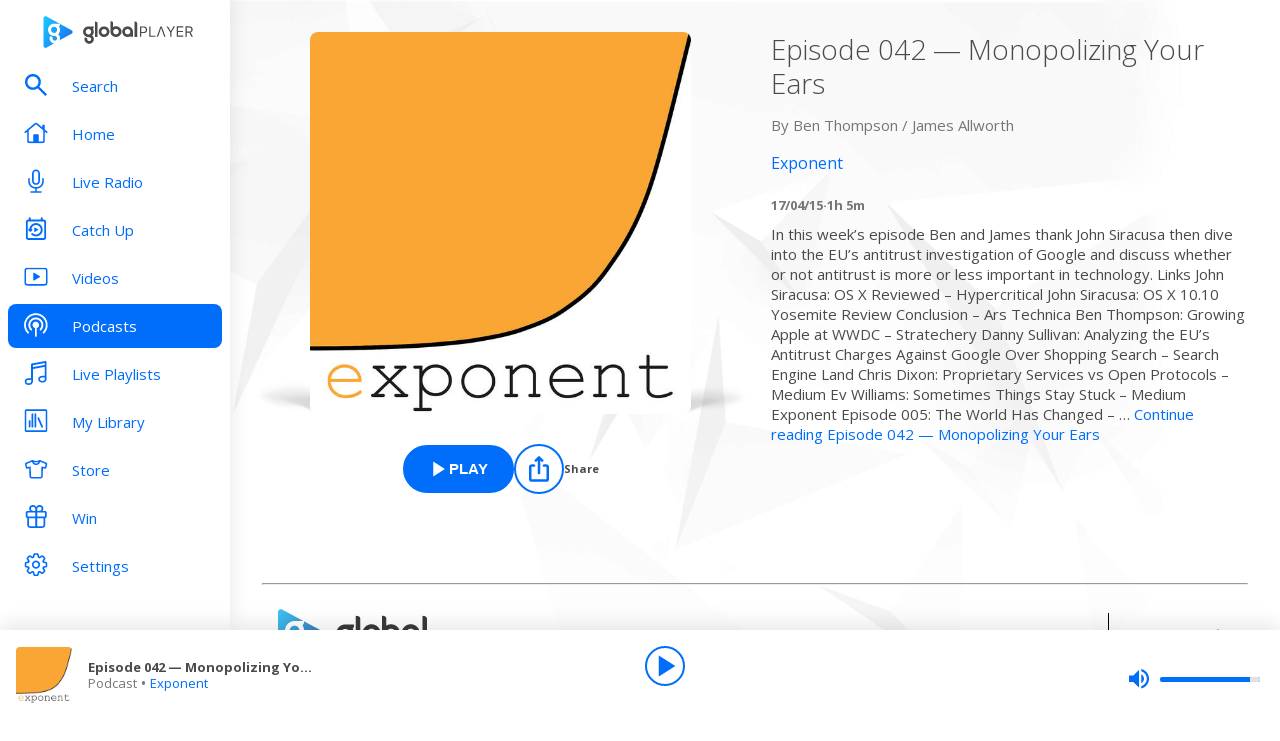

--- FILE ---
content_type: text/javascript; charset=utf-8
request_url: https://gigya.globalplayer.com/js/gigya.js?apiKey=3_wJvsL2DHpyMc11IB8pI8CpCqp720k-9M1ZNbnnTfItUtg_NzEhvASdN-uO1GNzhp
body_size: 241728
content:
// ### server injected code ###

var gigya = window.gigya;
if (typeof gigya == 'undefined' || !gigya.isGigya) {
    gigya = {isGigya: true};
}
gigya.apiKey = '3_wJvsL2DHpyMc11IB8pI8CpCqp720k-9M1ZNbnnTfItUtg_NzEhvASdN-uO1GNzhp';
gigya.defaultApiDomain = 'gigya.com';
gigya.dataCenter = 'eu1';
gigya.build = {
  "number": 18419,
  "version": "latest",
  "flavor": "base"
};
gigya.gmidVersion = 'ver4';

if (typeof gigya.partnerSettings == 'undefined') {
    gigya.partnerSettings = {
  "authMode": "cookie",
  "captchaProvider": "Google",
  "plugins": {
    "connectWithoutLoginBehavior": "alwaysLogin",
    "sessionExpiration": 0,
    "rememberSessionExpiration": 0,
    "apiDomain": "eu1.gigya.com"
  },
  "ssoKey": "3_wJvsL2DHpyMc11IB8pI8CpCqp720k-9M1ZNbnnTfItUtg_NzEhvASdN-uO1GNzhp",
  "baseDomains": "adpower.com,global.com,globalplayer.com",
  "customAPIDomainPrefix": "gigya"
};
}

gigya.providersConfig = {};
gigya.samlConfig = {
  "errorPageURL": null,
  "proxyPageURL": null
};
gigya.errorReport = {
  "enabled": true,
  "probability": 1
};
gigya.gmidVersion = 'ver4';
gigya.bypassCaptchaV1 = true

if (gigya.__initialized) { console.warn('**** gigya.js loaded twice ****'); }
else {
gigya.__initialized = true;
// ### end server injected code ###
// API adapters
/*! For license information please see gigya.adapters.web.min.js.LICENSE.txt */
!function(e){var t={};function i(n){if(t[n])return t[n].exports;var r=t[n]={i:n,l:!1,exports:{}};return e[n].call(r.exports,r,r.exports,i),r.l=!0,r.exports}i.m=e,i.c=t,i.d=function(e,t,n){i.o(e,t)||Object.defineProperty(e,t,{enumerable:!0,get:n})},i.r=function(e){"undefined"!=typeof Symbol&&Symbol.toStringTag&&Object.defineProperty(e,Symbol.toStringTag,{value:"Module"}),Object.defineProperty(e,"__esModule",{value:!0})},i.t=function(e,t){if(1&t&&(e=i(e)),8&t)return e;if(4&t&&"object"==typeof e&&e&&e.__esModule)return e;var n=Object.create(null);if(i.r(n),Object.defineProperty(n,"default",{enumerable:!0,value:e}),2&t&&"string"!=typeof e)for(var r in e)i.d(n,r,function(t){return e[t]}.bind(null,r));return n},i.n=function(e){var t=e&&e.__esModule?function(){return e.default}:function(){return e};return i.d(t,"a",t),t},i.o=function(e,t){return Object.prototype.hasOwnProperty.call(e,t)},i.p="",i(i.s=372)}({0:function(e,t,i){"use strict";i.r(t),function(e){i.d(t,"__extends",(function(){return r})),i.d(t,"__assign",(function(){return o})),i.d(t,"__rest",(function(){return a})),i.d(t,"__decorate",(function(){return s})),i.d(t,"__param",(function(){return u})),i.d(t,"__metadata",(function(){return c})),i.d(t,"__awaiter",(function(){return l})),i.d(t,"__generator",(function(){return d})),i.d(t,"__exportStar",(function(){return g})),i.d(t,"__values",(function(){return f})),i.d(t,"__read",(function(){return p})),i.d(t,"__spread",(function(){return h})),i.d(t,"__spreadArrays",(function(){return v})),i.d(t,"__await",(function(){return y})),i.d(t,"__asyncGenerator",(function(){return w})),i.d(t,"__asyncDelegator",(function(){return m})),i.d(t,"__asyncValues",(function(){return _})),i.d(t,"__makeTemplateObject",(function(){return b})),i.d(t,"__importStar",(function(){return S})),i.d(t,"__importDefault",(function(){return k})),i.d(t,"__classPrivateFieldGet",(function(){return P})),i.d(t,"__classPrivateFieldSet",(function(){return I}));var n=function(e,t){return(n=Object.setPrototypeOf||{__proto__:[]}instanceof Array&&function(e,t){e.__proto__=t}||function(e,t){for(var i in t)t.hasOwnProperty(i)&&(e[i]=t[i])})(e,t)};function r(e,t){function i(){this.constructor=e}n(e,t),e.prototype=null===t?Object.create(t):(i.prototype=t.prototype,new i)}var o=function(){return(o=e||function(e){for(var t,i=1,n=arguments.length;i<n;i++)for(var r in t=arguments[i])Object.prototype.hasOwnProperty.call(t,r)&&(e[r]=t[r]);return e}).apply(this,arguments)};function a(e,t){var i={};for(var n in e)Object.prototype.hasOwnProperty.call(e,n)&&t.indexOf(n)<0&&(i[n]=e[n]);if(null!=e&&"function"==typeof Object.getOwnPropertySymbols){var r=0;for(n=Object.getOwnPropertySymbols(e);r<n.length;r++)t.indexOf(n[r])<0&&Object.prototype.propertyIsEnumerable.call(e,n[r])&&(i[n[r]]=e[n[r]])}return i}function s(e,t,i,n){var r,o=arguments.length,a=o<3?t:null===n?n=Object.getOwnPropertyDescriptor(t,i):n;if("object"==typeof Reflect&&"function"==typeof Reflect.decorate)a=Reflect.decorate(e,t,i,n);else for(var s=e.length-1;s>=0;s--)(r=e[s])&&(a=(o<3?r(a):o>3?r(t,i,a):r(t,i))||a);return o>3&&a&&Object.defineProperty(t,i,a),a}function u(e,t){return function(i,n){t(i,n,e)}}function c(e,t){if("object"==typeof Reflect&&"function"==typeof Reflect.metadata)return Reflect.metadata(e,t)}function l(e,t,i,n){return new(i||(i=gigya.Promise))((function(r,o){function a(e){try{u(n.next(e))}catch(e){o(e)}}function s(e){try{u(n.throw(e))}catch(e){o(e)}}function u(e){var t;e.done?r(e.value):(t=e.value,t instanceof i?t:new i((function(e){e(t)}))).then(a,s)}u((n=n.apply(e,t||[])).next())}))}function d(e,t){var i,n,r,o,a={label:0,sent:function(){if(1&r[0])throw r[1];return r[1]},trys:[],ops:[]};return o={next:s(0),throw:s(1),return:s(2)},"function"==typeof Symbol&&(o[Symbol.iterator]=function(){return this}),o;function s(o){return function(s){return function(o){if(i)throw new TypeError("Generator is already executing.");for(;a;)try{if(i=1,n&&(r=2&o[0]?n.return:o[0]?n.throw||((r=n.return)&&r.call(n),0):n.next)&&!(r=r.call(n,o[1])).done)return r;switch(n=0,r&&(o=[2&o[0],r.value]),o[0]){case 0:case 1:r=o;break;case 4:return a.label++,{value:o[1],done:!1};case 5:a.label++,n=o[1],o=[0];continue;case 7:o=a.ops.pop(),a.trys.pop();continue;default:if(!(r=a.trys,(r=r.length>0&&r[r.length-1])||6!==o[0]&&2!==o[0])){a=0;continue}if(3===o[0]&&(!r||o[1]>r[0]&&o[1]<r[3])){a.label=o[1];break}if(6===o[0]&&a.label<r[1]){a.label=r[1],r=o;break}if(r&&a.label<r[2]){a.label=r[2],a.ops.push(o);break}r[2]&&a.ops.pop(),a.trys.pop();continue}o=t.call(e,a)}catch(e){o=[6,e],n=0}finally{i=r=0}if(5&o[0])throw o[1];return{value:o[0]?o[1]:void 0,done:!0}}([o,s])}}}function g(e,t){for(var i in e)t.hasOwnProperty(i)||(t[i]=e[i])}function f(e){var t="function"==typeof Symbol&&Symbol.iterator,i=t&&e[t],n=0;if(i)return i.call(e);if(e&&"number"==typeof e.length)return{next:function(){return e&&n>=e.length&&(e=void 0),{value:e&&e[n++],done:!e}}};throw new TypeError(t?"Object is not iterable.":"Symbol.iterator is not defined.")}function p(e,t){var i="function"==typeof Symbol&&e[Symbol.iterator];if(!i)return e;var n,r,o=i.call(e),a=[];try{for(;(void 0===t||t-- >0)&&!(n=o.next()).done;)a.push(n.value)}catch(e){r={error:e}}finally{try{n&&!n.done&&(i=o.return)&&i.call(o)}finally{if(r)throw r.error}}return a}function h(){for(var e=[],t=0;t<arguments.length;t++)e=e.concat(p(arguments[t]));return e}function v(){for(var e=0,t=0,i=arguments.length;t<i;t++)e+=arguments[t].length;var n=Array(e),r=0;for(t=0;t<i;t++)for(var o=arguments[t],a=0,s=o.length;a<s;a++,r++)n[r]=o[a];return n}function y(e){return this instanceof y?(this.v=e,this):new y(e)}function w(e,t,i){if(!Symbol.asyncIterator)throw new TypeError("Symbol.asyncIterator is not defined.");var n,r=i.apply(e,t||[]),o=[];return n={},a("next"),a("throw"),a("return"),n[Symbol.asyncIterator]=function(){return this},n;function a(e){r[e]&&(n[e]=function(t){return new gigya.Promise((function(i,n){o.push([e,t,i,n])>1||s(e,t)}))})}function s(e,t){try{(i=r[e](t)).value instanceof y?gigya.Promise.resolve(i.value.v).then(u,c):l(o[0][2],i)}catch(e){l(o[0][3],e)}var i}function u(e){s("next",e)}function c(e){s("throw",e)}function l(e,t){e(t),o.shift(),o.length&&s(o[0][0],o[0][1])}}function m(e){var t,i;return t={},n("next"),n("throw",(function(e){throw e})),n("return"),t[Symbol.iterator]=function(){return this},t;function n(n,r){t[n]=e[n]?function(t){return(i=!i)?{value:y(e[n](t)),done:"return"===n}:r?r(t):t}:r}}function _(e){if(!Symbol.asyncIterator)throw new TypeError("Symbol.asyncIterator is not defined.");var t,i=e[Symbol.asyncIterator];return i?i.call(e):(e=f(e),t={},n("next"),n("throw"),n("return"),t[Symbol.asyncIterator]=function(){return this},t);function n(i){t[i]=e[i]&&function(t){return new gigya.Promise((function(n,r){(function(e,t,i,n){gigya.Promise.resolve(n).then((function(t){e({value:t,done:i})}),t)})(n,r,(t=e[i](t)).done,t.value)}))}}}function b(e,t){return Object.defineProperty?Object.defineProperty(e,"raw",{value:t}):e.raw=t,e}function S(e){if(e&&e.__esModule)return e;var t={};if(null!=e)for(var i in e)Object.hasOwnProperty.call(e,i)&&(t[i]=e[i]);return t.default=e,t}function k(e){return e&&e.__esModule?e:{default:e}}function P(e,t){if(!t.has(e))throw new TypeError("attempted to get private field on non-instance");return t.get(e)}function I(e,t,i){if(!t.has(e))throw new TypeError("attempted to set private field on non-instance");return t.set(e,i),i}}.call(this,i(0).__assign)},1:function(e,t){Object.defineProperty(t,"__esModule",{value:!0});var i=function(){function e(){}return Object.defineProperty(e,"useNewOidcContextFlow",{get:function(){return this.get("useNewOidcContextFlow")},enumerable:!0,configurable:!0}),Object.defineProperty(e,"redirectOnMissingOidcContext",{get:function(){return this.get("redirectOnMissingOidcContext")},enumerable:!0,configurable:!0}),Object.defineProperty(e,"forceWebSdkBootstrap",{get:function(){return this.get("forceWebSdkBootstrap")},enumerable:!0,configurable:!0}),Object.defineProperty(e,"hideSSOFrame",{get:function(){return this.get("hideSSOFrame")},enumerable:!0,configurable:!0}),Object.defineProperty(e,"wcagContrastFix",{get:function(){return this.get("wcagContrastFix")},enumerable:!0,configurable:!0}),Object.defineProperty(e,"newFormLinkInstanceElement",{get:function(){return this.get("newFormLinkInstanceElement")},enumerable:!0,configurable:!0}),Object.defineProperty(e,"stopSendingReports",{get:function(){return this.get("stopSendingReports")},enumerable:!0,configurable:!0}),Object.defineProperty(e,"setGroupApiDomainAfterLogin",{get:function(){return this.get("setGroupApiDomainAfterLogin")},enumerable:!0,configurable:!0}),Object.defineProperty(e,"alwaysCheckCookieSave",{get:function(){return this.get("alwaysCheckCookieSave")},enumerable:!0,configurable:!0}),Object.defineProperty(e,"fixPhoneTFATranslations",{get:function(){return this.get("fixPhoneTFATranslations")},enumerable:!0,configurable:!0}),Object.defineProperty(e,"loadSsoFrameOnlyOnce",{get:function(){return this.get("loadSsoFrameOnlyOnce")},enumerable:!0,configurable:!0}),Object.defineProperty(e,"setCookieSameSiteLaxSession",{get:function(){return this.get("setCookieSameSiteLaxSession")},enumerable:!0,configurable:!0}),Object.defineProperty(e,"forceErrorReport",{get:function(){return this.get("forceErrorReport")},enumerable:!0,configurable:!0}),Object.defineProperty(e,"skipSameScreenCheckOnSwitch",{get:function(){return this.get("skipSameScreenCheckOnSwitch")},enumerable:!0,configurable:!0}),Object.defineProperty(e,"updateAccountInfoAsync",{get:function(){return this.get("updateAccountInfoAsync")},enumerable:!0,configurable:!0}),Object.defineProperty(e,"sanitizeEvaluatedValue",{get:function(){return this.get("sanitizeEvaluatedValue")},enumerable:!0,configurable:!0}),Object.defineProperty(e,"useSessionVerify",{get:function(){return this.get("useSessionVerify")},enumerable:!0,configurable:!0}),Object.defineProperty(e,"useExtendedPhoneNumberRegex",{get:function(){return this.get("useExtendedPhoneNumberRegex")},enumerable:!0,configurable:!0}),Object.defineProperty(e,"enforceAuthFlowRedirectForSocial",{get:function(){return this.get("enforceAuthFlowRedirectForSocial")},enumerable:!0,configurable:!0}),Object.defineProperty(e,"useDecodeURIComponent",{get:function(){return this.get("useDecodeURIComponent")},enumerable:!0,configurable:!0}),Object.defineProperty(e,"useOidcGetParamHashOldStyle",{get:function(){return this.get("useOidcGetParamHashOldStyle")},enumerable:!0,configurable:!0}),Object.defineProperty(e,"useViewportPollerAction",{get:function(){return this.get("useViewportPollerAction")},enumerable:!0,configurable:!0}),Object.defineProperty(e,"ignoreInterruptionsInOidcPassiveLogin",{get:function(){return this.get("ignoreInterruptionsInOidcPassiveLogin")},enumerable:!0,configurable:!0}),Object.defineProperty(e,"overrideAllChildContext",{get:function(){return this.get("overrideAllChildContext")},enumerable:!0,configurable:!0}),Object.defineProperty(e,"initBackgroundWorker",{get:function(){return this.get("initBackgroundWorker")},enumerable:!0,configurable:!0}),Object.defineProperty(e,"dispatchLoginEventWhenHandlerAdded",{get:function(){return this.get("dispatchLoginEventWhenHandlerAdded")},enumerable:!0,configurable:!0}),Object.defineProperty(e,"passLanguageParamsToReauthScreen",{get:function(){return this.get("passLanguageParamsToReauthScreen")},enumerable:!0,configurable:!0}),Object.defineProperty(e,"dispatchAfterSubmitEventOnlyWhenScreenExists",{get:function(){return this.get("dispatchAfterSubmitEventOnlyWhenScreenExists")},enumerable:!0,configurable:!0}),Object.defineProperty(e,"useGetConsentStatusFromApiList",{get:function(){return this.get("useGetConsentStatusFromApiList")},enumerable:!0,configurable:!0}),Object.defineProperty(e,"addGigSocialLoginParamToRedirectUrl",{get:function(){return this.get("addGigSocialLoginParamToRedirectUrl")},enumerable:!0,configurable:!0}),Object.defineProperty(e,"useSessionVerifyInOidcHostedPage",{get:function(){return this.get("useSessionVerifyInOidcHostedPage")},enumerable:!0,configurable:!0}),Object.defineProperty(e,"initializeTfaProviders",{get:function(){return this.get("initializeTfaProviders")},enumerable:!0,configurable:!0}),Object.defineProperty(e,"checkAllowEmptyForSpecialFields",{get:function(){return this.get("checkAllowEmptyForSpecialFields")},enumerable:!0,configurable:!0}),Object.defineProperty(e,"sanitizeHashParams",{get:function(){return this.get("sanitizeHashParams")},enumerable:!0,configurable:!0}),Object.defineProperty(e,"useGigLangParam",{get:function(){return this.get("useGigLangParam")},enumerable:!0,configurable:!0}),Object.defineProperty(e,"unicodeLettersNotSpecialChars",{get:function(){return this.get("unicodeLettersNotSpecialChars")},enumerable:!0,configurable:!0}),Object.defineProperty(e,"ssoContinueSync",{get:function(){return this.get("ssoContinueSync")},enumerable:!0,configurable:!0}),Object.defineProperty(e,"overrideParentSiteGlobalConfWithChildOne",{get:function(){return this.get("overrideParentSiteGlobalConfWithChildOne")},enumerable:!0,configurable:!0}),Object.defineProperty(e,"useNewPowSolution",{get:function(){return this.get("useNewPowSolution")},enumerable:!0,configurable:!0}),Object.defineProperty(e,"oidcCookieContext",{get:function(){return this.get("oidcCookieContext")},enumerable:!0,configurable:!0}),Object.defineProperty(e,"useOuterWidthOnChromeMobile",{get:function(){return this.get("useOuterWidthOnChromeMobile")},enumerable:!0,configurable:!0}),Object.defineProperty(e,"sendEmailVerificationCodeInForm",{get:function(){return this.get("sendEmailVerificationCodeInForm")},enumerable:!0,configurable:!0}),Object.defineProperty(e,"checkTokenRenewDeprecation",{get:function(){return this.get("checkTokenRenewDeprecation")},enumerable:!0,configurable:!0}),Object.defineProperty(e,"preventAutoSkipIfPhoneRequired",{get:function(){return this.get("preventAutoSkipIfPhoneRequired")},enumerable:!0,configurable:!0}),Object.defineProperty(e,"redirectToErrorPageOnGetOidcContextDataFailure",{get:function(){return this.get("redirectToErrorPageOnGetOidcContextDataFailure")},enumerable:!0,configurable:!0}),Object.defineProperty(e,"useNewProfilePhotoRemoveBtn",{get:function(){return this.get("useNewProfilePhotoRemoveBtn")},enumerable:!0,configurable:!0}),Object.defineProperty(e,"fireCaptchaOnErrorEvent",{get:function(){return this.get("fireCaptchaOnErrorEvent")},enumerable:!0,configurable:!0}),Object.defineProperty(e,"seamlessSsoDisabled",{get:function(){return this.get("seamlessSsoDisabled")},enumerable:!0,configurable:!0}),Object.defineProperty(e,"resetApiDomainOnBootstrap",{get:function(){return this.get("resetApiDomainOnBootstrap")},enumerable:!0,configurable:!0}),Object.defineProperty(e,"mergeIncludeParamsForGetAccountInfo",{get:function(){return this.get("mergeIncludeParamsForGetAccountInfo")},enumerable:!0,configurable:!0}),Object.defineProperty(e,"dispatchLoginEventForAuthCodeFlow",{get:function(){return this.get("dispatchLoginEventForAuthCodeFlow")},enumerable:!0,configurable:!0}),Object.defineProperty(e,"forcePostForTfaAssertionEndpoints",{get:function(){return this.get("forcePostForTfaAssertionEndpoints")},enumerable:!0,configurable:!0}),Object.defineProperty(e,"useFullLang",{get:function(){return this.get("useFullLang")},enumerable:!0,configurable:!0}),Object.defineProperty(e,"tfaNewEventOrder",{get:function(){return this.get("tfaNewEventOrder")},enumerable:!0,configurable:!0}),Object.defineProperty(e,"dontShowCaptchaError",{get:function(){return this.get("dontShowCaptchaError")},enumerable:!0,configurable:!0}),Object.defineProperty(e,"oidcPassiveLoginSkipConsent",{get:function(){return this.get("oidcPassiveLoginSkipConsent")},enumerable:!0,configurable:!0}),Object.defineProperty(e,"androidReAuthCssOverrideWebView",{get:function(){return this.get("androidReAuthCssOverrideWebView")},enumerable:!0,configurable:!0}),Object.defineProperty(e,"preventSamlLogoutWhenNoSession",{get:function(){return this.get("preventSamlLogoutWhenNoSession")},enumerable:!0,configurable:!0}),Object.defineProperty(e,"waitForSocialLoginLoad",{get:function(){return this.get("waitForSocialLoginLoad")},enumerable:!0,configurable:!0}),e.get=function(e){var t,i,n,r;return(null===(i=null===(t=window.gigya._)||void 0===t?void 0:t.config)||void 0===i?void 0:i.flags)&&(null===(r=null===(n=window.gigya._)||void 0===n?void 0:n.config)||void 0===r?void 0:r.flags[e])||!1},Object.defineProperty(e,"apiFlags",{get:function(){return[]},enumerable:!0,configurable:!0}),e}();t.FlagService=i},10:function(e,t,i){Object.defineProperty(t,"__esModule",{value:!0});var n=i(0),r=i(14),o=i(19),a=i(4),s=i(13);function u(e,t){s.default.callFunction(e,t)}t.callAsync=function(e,t){return void 0===t&&(t={}),n.__awaiter(this,void 0,void 0,(function(){return n.__generator(this,(function(i){return[2,new gigya.Promise((function(i){u("gigya."+e,[n.__assign(n.__assign({},t),{callback:i})])}))]}))}))},t.callFunction=u,t.invokeOnPageLoad=function(e,t){if(!document.readyState&&document.body||"complete"===document.readyState||!t&&"interactive"===document.readyState&&document.body)e();else{var i=!1,n=function(){i||(i=!0,e())};window.setTimeout(n,2e4),r.addEventListener(window,"load",n),r.addEventListener(document,"DOMContentLoaded",n)}},t.createAlias=function(e,t){for(var i,n=e.split("."),r=window,o=0;o<n.length-1;o++){var a=n[o];r[a]||(r[a]={}),r=r[a]}t instanceof Function&&(t.methodName=null===(i=null==n?void 0:n.slice(1))||void 0===i?void 0:i.join(".")),r[n[n.length-1]]=t},t.debounce=function(e,t){var i=void 0;return function(){void 0!==i&&clearTimeout(i),i=setTimeout((function(){i=void 0,e()}),t)}},t.addSrcToIFrameIfNeeded=function(e,t){void 0===t&&(t=o.getCdnResource("/")),(a.localInfo.isIOSWebView||a.localInfo.isIOS&&a.localInfo.isWeChat)&&e.setAttribute("src",t)}},104:function(e,t,i){Object.defineProperty(t,"__esModule",{value:!0});var n=i(0),r=i(29),o=i(51),a=i(39),s=i(9);function u(e){return void 0===e&&(e=window.gigya.thisScript.APIKey),n.__awaiter(this,void 0,void 0,(function(){var t,i;return n.__generator(this,(function(n){switch(n.label){case 0:return window.gigya.logger.info("sync login token from group"),[4,a.SsoService.getInstance()];case 1:return[4,null==(t=n.sent())?void 0:t.getToken()];case 2:return i=n.sent(),[4,r.setFromSsoResponse(i,e)];case 3:return n.sent(),[2,r.get(e)]}}))}))}t.hasSession=function(){var e,t,i,a;return n.__awaiter(this,void 0,void 0,(function(){var c,l,d,g,f,p;return n.__generator(this,(function(n){switch(n.label){case 0:return c=window.gigya.logger.group("hasSession"),l=(null===(t=null===(e=window.gigya.thisScript)||void 0===e?void 0:e.globalConf)||void 0===t?void 0:t.APIKey)||(null===(i=window.gigya.thisScript)||void 0===i?void 0:i.APIKey),window.gigya.logger.info("checking session exist for apiKey: "+l),(null===(a=window.gigya.thisScript)||void 0===a?void 0:a.APIKey)!==l&&window.gigya.logger.info("effective apiKey for checking session and the apiKey that the script was loaded with are different"),(d=r.get())||!window.gigya.partnerSettings.ssoKey?[3,2]:(window.gigya.logger.info("SSO group, sync login token from group"),[4,u(l)]);case 1:d=n.sent(),n.label=2;case 2:return d?o.sessionData.isSessionVerified(d)?(window.gigya.logger.info("login token exist and session is already verified, session is valid"),c.end(),[2,!0]):[3,3]:[3,6];case 3:return window.gigya.logger.info("login token exist and session is not verified, verifying session..."),[4,s.promisify(window.gigya.accounts.verifyLogin)];case 4:return g=n.sent(),f=0==(null==g?void 0:g.errorCode),o.sessionData.setIsSessionVerified(d,f),window.gigya.logger.info(f?"session verified":"session is not verified"),c.end(),[2,f];case 5:return[3,7];case 6:return(p=window.gigya.utils.URL.getParamsFromURL(document.location.href)).errorCode&&p.regToken?(window.gigya.logger.info("user is returned from redirect, wait for login completion"),c.end(),[2,new gigya.Promise((function(e){window.gigya.accounts.addEventHandlers({onLogin:function(){return e(!0)}})}))]):(window.gigya.logger.info("login token doesn't exist"),c.end(),[2,!1]);case 7:return[2]}}))}))},t.syncGroupToken=u},108:function(e,t){Object.defineProperty(t,"__esModule",{value:!0}),t.isSignalRequest=function(e){return Boolean(e.signal)}},109:function(e,t,i){Object.defineProperty(t,"__esModule",{value:!0});var n=i(4),r=i(37),o=function(){function e(e,t,i){void 0===e&&(e=window.gigya.partnerSettings.ssoKey),void 0===t&&(t=window.gigya.utils.localStorage.initializeAdapter(window.gigya.utils.localStorage.CookieStorageAdapter)),void 0===i&&(i=n.localInfo.pageDomain),this._ssoKey=e,this._storage=t,this._pageDomain=i,this._cookieName="apiDomain_"+this._ssoKey}return e.prototype.get=function(){if(!r.seamlessSsoUtil.shouldDisableSeamlessSso())return this._ssoKey?this._storage.getItem(this._cookieName):void 0},e.prototype.set=function(e){r.seamlessSsoUtil.shouldDisableSeamlessSso()||this._ssoKey&&(window.gigya.logger.info("setting as group api domain for "+this._ssoKey),this._storage.removeItem(this._cookieName),this._storage.setItem(this._cookieName,e,void 0,this._pageDomain))},e}();t.GroupApiDomainService=o},11:function(e,t,i){Object.defineProperty(t,"__esModule",{value:!0});var n=i(12),r=i(20),o=i(3);function a(e){return decodeURIComponent(e.replace(/\+/g," "))}function s(e,t){return e&&-1!==e.indexOf("?")?r.deserialize(e.split("#")[0].split("?")[1],"&",t):{}}t.URLEncode=function(e){return encodeURIComponent(e)},t.URLDecode=a,t.URLDecodeRecursive=function(e){for(var t="",i=e;i!=t;)i=a(t=i);return i},t.getParamsFromURL=s,t.getGigParamsFromURL=function(e){var t=e||{},i=t.url,r=t.paramPrefix,o=t.keysToLower,a=t.removePrefix,u=r||n.GIGYA_PARAM_PREFIX,c=s(i,o);return Object.keys(c).filter((function(e){return 0===e.indexOf(u)&&e!==u})).reduce((function(e,t){return e[a?t.slice(4):t]=c[t],e}),{})},t.getParamValueFromURL=function(e,t,i){if(null==t||""==t)return i;var n=t.indexOf("?");if(-1===n)return i;var r="&"+t.substr(n+1),o=r.toLowerCase().indexOf("&"+e.toLowerCase()+"=");if(-1===o)return i;var a=r.substr(o+(1+e.length+1))+"&";return o=a.indexOf("&"),a.substr(0,o)},t.addParamsToURL=function(e,t){var i=s(e);o.add(i,t);var n=e.split("#"),a=n[0].split("?")[0]+"?"+r.serialize(i,"&");return n.length>1&&(a+="#"+n[1]),a};t.getContextParamsFromUrl=function(e){var t=e||{},i=t.url,n=t.paramPrefix,r=t.unacceptableParams;return i?function(e,t){if(!t)return e;var i={};return Object.entries(e||{}).filter((function(e){var i=e[0];return!t.test(i)})).forEach((function(e){var t=e[0],n=e[1];return i[t]=n})),i}(window.gigya.utils.URL.getGigParamsFromURL({url:i,paramPrefix:n}),r):{}},t.getDeserializedParamFromUrl=function(e,t,i,n){var r;return void 0===i&&(i=""),void 0===n&&(n=!0),null!==(r=s(e,n)[n?t.toLowerCase():t])&&void 0!==r?r:i}},110:function(e,t){Object.defineProperty(t,"__esModule",{value:!0}),function(e){e.GET="GET",e.POST="POST"}(t.RequestType||(t.RequestType={}))},119:function(e,t){Object.defineProperty(t,"__esModule",{value:!0}),t.EXPIRATION_THRESHOLD=.8,t.ID_TOKEN_PARAM="idToken",t.SAPTCHA_TOKEN_PARAM="saptchaToken",t.SECOND_IN_MS=1e3},12:function(e,t){Object.defineProperty(t,"__esModule",{value:!0}),function(e){e[e.gigyaPhone=0]="gigyaPhone",e[e.gigyaTotp=1]="gigyaTotp",e[e.gigyaPush=2]="gigyaPush",e[e.livelink=3]="livelink"}(t.EditableTfaProvidersTypes||(t.EditableTfaProvidersTypes={})),t.gigyaAssertionExpiration=3e5,t.sensitiveParamsOverride="login_token",t.sensitiveParamsOverrideNew="login_token|gigyaAssertion",t.GIGYA_PARAM_PREFIX="gig_",t.GIGYA_INTERNAL_PARAM_PREFIX=t.GIGYA_PARAM_PREFIX+"i_",t.GIGYA_INTERNAL_PARAMS=t.GIGYA_PARAM_PREFIX+"actions"},120:function(e,t,i){Object.defineProperty(t,"__esModule",{value:!0});var n=i(0),r=i(121),o=function(e){function t(){return null!==e&&e.apply(this,arguments)||this}return n.__extends(t,e),t.prototype.performChallenge=function(e){return this.calculateNonce(e)},t.prototype.calculateNonce=function(e){return n.__awaiter(this,void 0,void 0,(function(){var t,i;return n.__generator(this,(function(n){switch(n.label){case 0:i=0,n.label=1;case 1:return[4,r.cryptoUtils.digest(e.algo,e.jti+"."+ ++i)];case 2:t=n.sent(),n.label=3;case 3:if(!new RegExp(e.pattern,"gi").test(t))return[3,1];n.label=4;case 4:return[2,i]}}))}))},t}(i(122).WorkerListener);t.PowChallengeService=o},121:function(e,t,i){Object.defineProperty(t,"__esModule",{value:!0});var n=i(0),r=function(){function e(){}return e.prototype.digest=function(e,t){return n.__awaiter(this,void 0,void 0,(function(){var i,r;return n.__generator(this,(function(n){switch(n.label){case 0:return i=(new TextEncoder).encode(t),[4,crypto.subtle.digest(e,i.buffer)];case 1:return r=n.sent(),[2,Array.from(new Uint8Array(r)).map((function(e){return e.toString(16).padStart(2,"0")})).join("")]}}))}))},e}();t.cryptoUtils=new r},122:function(e,t,i){Object.defineProperty(t,"__esModule",{value:!0});var n=i(0),r=i(94),o=function(){function e(){}return e.prototype.initialize=function(e){var t=this;this.worker=e,this.worker.onmessage=function(e){return t.onInitMessage(e)}},e.prototype.onInitMessage=function(e){var t=this;"init"===e.data.actionType&&(this.worker.onmessage=function(e){return t.handleAction(e)},this.worker.postMessage({actionType:r.workerUtil.getResponseActionType("init")}))},e.prototype.handleAction=function(e){return n.__awaiter(this,void 0,void 0,(function(){var t,i,o,a,s;return n.__generator(this,(function(n){switch(n.label){case 0:if(e.data.actionType.startsWith("init"))return[2];if(!(t=this[e.data.actionType])&&"function"!=typeof t)throw new Error("Action not found");n.label=1;case 1:return n.trys.push([1,3,,4]),o=(i=this.worker).postMessage,a={actionType:r.workerUtil.getResponseActionType(e.data.actionType),id:e.data.id},[4,t.apply(this,e.data.args)];case 2:return o.apply(i,[(a.response=n.sent(),a)]),[3,4];case 3:return s=n.sent(),this.worker.postMessage({actionType:r.workerUtil.getResponseActionError(e.data.actionType),id:e.data.id,response:{error:s}}),[3,4];case 4:return[2]}}))}))},e}();t.WorkerListener=o},124:function(e,t,i){Object.defineProperty(t,"__esModule",{value:!0});var n=i(0),r=i(29),o=i(104),a=i(33),s=i(21),u=i(12),c=i(54);function l(){var e,t;return window.gigya.partnerSettings.ssoKey?!!(null===(t=null===(e=window.gigya.thisScript)||void 0===e?void 0:e.globalConf)||void 0===t?void 0:t.storageDomainOverride)||(window.gigya.logger.warn("Central login page must configure storageDomainOverride in webSDK Configuration"),!1):(window.gigya.logger.warn("Not in SSO Group"),!1)}t.ssoLogin=function(e){void 0===e&&(e={}),l()&&(window.gigya.utils.toggles.isOn("keepSessionOnSSOLogin")||r.remove(),window.gigya.accounts.sso.login(e))},t.continueSso=function(e){var t,i,u,c,d;return void 0===e&&(e={}),n.__awaiter(this,void 0,void 0,(function(){var g,f,p,h,v,y,w,m;return n.__generator(this,(function(_){switch(_.label){case 0:return s.hold("ssoContinue","API"),g=window.gigya.logger.group("sso.continue"),f=function(e){return e&&window.gigya.logger.warn(e),s.release("ssoContinue","API"),g.end()},l()?(p=window.gigya.getUrlParam("ssoToken"),h=window.gigya.getUrlParam("scope"),p?(v=(null===(i=null===(t=window.gigya.thisScript)||void 0===t?void 0:t.globalConf)||void 0===i?void 0:i.APIKey)||(null===(u=window.gigya.thisScript)||void 0===u?void 0:u.APIKey),(w=r.get(v))?[3,2]:[4,o.syncGroupToken(v)]):[2,f("ssoToken must be present in the url")]):[2,f()];case 1:w=_.sent(),_.label=2;case 2:return(y=w)?(e.sdk="js_"+((null===(c=window.gigya.build)||void 0===c?void 0:c.version)||""),e.sdkBuild=(null===(d=window.gigya.build)||void 0===d?void 0:d.number)||0,g.end(),"device_sso"===h?(m=n.__assign({context:p,login_token:y},e),window.gigya.logger.info("redirect to oidc continue with params: ",m),window.gigya.fidm.oidc.op.redirectToContinue(n.__assign({opKey:window.gigya.partnerSettings.ssoKey},m))):(m={ssoToken:p,login_token:y,APIKey:v},window.gigya.logger.info("redirect to sso.continue with params: ",m),a.redirect("https://"+window.gigya._.getApiDomain()+"/accounts.sso.continue",[m,e],"POST")),[2]):[2,f("can't continue with SSO login, missing local session")]}}))}))},t.continueSsoSync=function(e){var t,i,o,s,u;void 0===e&&(e={});var c=window.gigya.logger.group("sso.continue"),d=function(e){return e&&window.gigya.logger.warn(e),c.end()};if(!l())return d();var g=window.gigya.getUrlParam("ssoToken"),f=window.gigya.getUrlParam("scope");if(!g)return d("ssoToken must be present in the url");var p=(null===(i=null===(t=window.gigya.thisScript)||void 0===t?void 0:t.globalConf)||void 0===i?void 0:i.APIKey)||(null===(o=window.gigya.thisScript)||void 0===o?void 0:o.APIKey),h=r.get(p);if(!h)return d("can't continue with SSO login, missing local session");if(e.sdk="js_"+((null===(s=window.gigya.build)||void 0===s?void 0:s.version)||""),e.sdkBuild=(null===(u=window.gigya.build)||void 0===u?void 0:u.number)||0,c.end(),"device_sso"===f){var v=n.__assign({context:g,login_token:h},e);window.gigya.logger.info("redirect to oidc continue with params: ",v),window.gigya.fidm.oidc.op.redirectToContinue(n.__assign({opKey:window.gigya.partnerSettings.ssoKey},v))}else{v={ssoToken:g,login_token:h,APIKey:p};window.gigya.logger.info("redirect to sso.continue with params: ",v),a.redirect("https://"+window.gigya._.getApiDomain()+"/accounts.sso.continue",[v,e],"POST")}},t.getSsoContext=function(e){var t;null==e||e.callback((null===(t=window.gigya._.sso)||void 0===t?void 0:t.context)||{})},t.setSsoContext=function(e){try{var t=(new c.default).getGigParamsFromURL().removeUnacceptableParams(new RegExp(u.GIGYA_INTERNAL_PARAM_PREFIX+"|"+u.GIGYA_INTERNAL_PARAMS+"|gig_ssoToken")).removePrefix().toObject(),i=(null==e?void 0:e.rpContext)?JSON.parse(e.rpContext):{};window.gigya._.sso.context=n.__assign(n.__assign({},t),i)}catch(e){window.gigya.logger.report("failed to set sso context")}}},13:function(module,exports,__webpack_require__){Object.defineProperty(exports,"__esModule",{value:!0});var conditional_expression_util_1=__webpack_require__(31),conditionalFunction=new Function("screenset","passkeys","viewport","formData","profile","addresses","data","subscriptions","communications","preferences","accountInfo","tfaProviders","authMethods","clientDescription","conflictingAccount","consentStatements","identifier","identifierType","schema","_account","value","return eval(value);"),OldEvaluator=function(){function OldEvaluator(){}return OldEvaluator.prototype.deserializeJson=function(json,defaultValue,scope){if(null!==json&&"object"==typeof json)return json;if(!json||!json.replace(/^\s+|\s+$/g,""))return defaultValue||{};try{var keys=[],values=[];if(scope)for(var key in scope)keys.push(key),values.push(scope[key]);var fn=eval("(function("+keys.join(",")+") { return "+json.trim()+"; })");return fn.apply(void 0,values)}catch(e){return console.warn("Error deserializing JavaScript",e),defaultValue||{}}},OldEvaluator.prototype.callFunction=function(path,arParams){var fn=eval(path),arParts=path.split(".");arParts.splice(arParts.length-1,1);var scope=eval(arParts.join("."));window.gigya.logger.report("eval usage",{method:"callFunction",evalValues:[path,arParts.join(".")]}),fn.apply(scope,arParams)},OldEvaluator.prototype.getFunctions=function(path){return eval(path)},OldEvaluator.prototype.getValue=function(e,t){try{return new Function("o","p",'return eval("o." + p)')(e,t)}catch(e){return""}},OldEvaluator.prototype.evaluateExpression=function(e,t,i){return conditionalFunction(t.screenset,t.passkeys,t.viewport,t.formData,t.profile,t.addresses,t.data,t.subscriptions,t.communications,t.preferences,t.accountInfo,t.tfaProviders,t.authMethods,t.clientDescription,t.conflictingAccount,t.consentStatements,t.identifier,t.identifierType,t.schema,window.gigya.utils.object.expressionHelper(t),e.condition)},OldEvaluator.prototype.setupConditionalExpressionValue=function(e,t){var i=conditional_expression_util_1.conditionalExpressionUtil.setupConditionalFalseValue(e,t),n=conditional_expression_util_1.conditionalExpressionUtil.escapeCharactersInConditionalValue(i),r=conditional_expression_util_1.conditionalExpressionUtil.setUpLastFalseValue(n);if(!t){var o=r.lastIndexOf(":'"+t+"'");o>-1&&(r=r.substring(0,o)+":null")}return r},OldEvaluator}(),evaluator=new OldEvaluator;exports.default=evaluator},131:function(e,t,i){Object.defineProperty(t,"__esModule",{value:!0});var n=i(0),r=i(28),o=i(108),a=function(){function e(e,t,i,a,s){var u=this;void 0===t&&(t=r.getParentUrl()),void 0===i&&(i=r.getAllClassMethodsNames(e)),void 0===a&&(a=window.parent),void 0===s&&(s=window),this._service=e,this.origin=t,this._allowedMethods=i,this._target=a,this._win=s,this.stopCancellers=[],this._listening=!1,this.onRequest=function(e){return n.__awaiter(u,void 0,void 0,(function(){var t,i;return n.__generator(this,(function(n){switch(n.label){case 0:if(!r.validateOrigin(this.origin,e.origin))return[3,7];t=JSON.parse(e.data),n.label=1;case 1:return n.trys.push([1,6,,7]),o.isSignalRequest(t)?[4,this.handleSignalRequest(t)]:[3,3];case 2:return n.sent(),[3,5];case 3:return[4,this.handleProxyRequest(t)];case 4:n.sent(),n.label=5;case 5:return[3,7];case 6:return i=n.sent(),this.postError({res:i.message||i,id:t.id}),[3,7];case 7:return[2]}}))}))},this._serviceName=this.getServiceName(this._win)}return Object.defineProperty(e.prototype,"isListening",{get:function(){return this._listening},enumerable:!0,configurable:!0}),e.prototype.listen=function(e){var t=this;this.isListening||this._win.setTimeout((function(){t._win.addEventListener("message",t.onRequest,!0),t.postMessage({id:void 0,signal:"listening",res:e}),t._listening=!0}),1)},e.prototype.postError=function(e){e.signal="error",this.postMessage(e)},e.prototype.stopListen=function(){this.isListening&&(this._win.removeEventListener("message",this.onRequest,!0),this._listening=!1)},e.prototype.handleSignalRequest=function(e){return n.__awaiter(this,void 0,void 0,(function(){var t,i,r;return n.__generator(this,(function(n){switch(n.label){case 0:switch(this.logServiceMismatch(e),e.signal){case"stop":return[3,1]}return[3,7];case 1:return[4,this.getCancelResult()];case 2:return t=n.sent(),i=void 0,t?[3,5]:(this.stopListen(),r=void 0,this.onStop&&(r=this.onStop()).then?[4,r]:[3,4]);case 3:r=n.sent(),n.label=4;case 4:return i={id:e.id,signal:"stop",res:r},[3,6];case 5:i={id:e.id,signal:"error",res:t},n.label=6;case 6:return this.postMessage(i),[3,8];case 7:return[3,8];case 8:return[2]}}))}))},e.prototype.getCancelResult=function(){return n.__awaiter(this,void 0,void 0,(function(){var e,t,i,r;return n.__generator(this,(function(n){switch(n.label){case 0:e=0,t=this.stopCancellers,n.label=1;case 1:return e<t.length?(i=t[e],(r=i()).then?[4,r]:[3,3]):[3,5];case 2:r=n.sent(),n.label=3;case 3:if(r)return[2,r];n.label=4;case 4:return e++,[3,1];case 5:return[2,void 0]}}))}))},e.prototype.handleProxyRequest=function(e){return n.__awaiter(this,void 0,void 0,(function(){var t;return n.__generator(this,(function(i){switch(i.label){case 0:return this.validateRequest(e),this.logServiceMismatch(e),[4,this.forwardToService(e)];case 1:return t=i.sent(),this.postMessage({id:e.id,res:t}),[2]}}))}))},e.prototype.validateRequest=function(e){if(!e.id||!e.methodName||this._allowedMethods.indexOf(e.methodName)<0)throw"proxy request in invalid format"},e.prototype.forwardToService=function(e){return n.__awaiter(this,void 0,void 0,(function(){var t,i;return n.__generator(this,(function(n){switch(n.label){case 0:return t=this._service[e.methodName],(i=t.apply(this._service,e.params))&&i.then?[4,i]:[3,2];case 1:i=n.sent(),n.label=2;case 2:return[2,i]}}))}))},e.prototype.postMessage=function(e){e.serviceName=this._serviceName;var t=JSON.stringify(e);this._target.postMessage(t,this.origin)},e.prototype.logServiceMismatch=function(e){this.validateService(null==e?void 0:e.serviceName)||window.gigya.logger.report("ProxyListener: Service name mismatch",{source:"ProxyListener",reason:"Service name mismatch",currentServiceName:this._serviceName,responseServiceName:null==e?void 0:e.serviceName,msg:e},!1,!0)},e.prototype.validateService=function(e){return e&&e===this._serviceName},e.prototype.getServiceName=function(e){var t;return null===(t=new URL(e.location.href).searchParams)||void 0===t?void 0:t.get("serviceName")},e}();t.ProxyListener=a},132:function(e,t,i){Object.defineProperty(t,"__esModule",{value:!0});var n=i(1),r=i(75);!function(e){var t,i;function o(e){var i=e.utils.getParamValue(document.cookie,"hasGmid",";")||function(e){var t,i=e.utils.cookie.get("gig_bootstrap_"+e.apiKey);return null===(t=e.utils.array.getArrayFromString(i,"_"))||void 0===t?void 0:t.pop()}(e);return{isV3:i===t.ver3,isV4:i===t.ver4,hasGmid:i}}function a(e,t){void 0===t&&(t=i.cookieFirst);var n=o(e);return t==i.cookieFirst?n.hasGmid||e.gmidVersion||"ver3":e.gmidVersion||n.hasGmid||"ver3"}function s(e){var t=o(e);return Boolean(t.hasGmid)&&t.isV4}function u(e,t){return(e.partnerSettings.customAPIDomainPrefix||"_gigya")+"_"+t}function c(){return n.FlagService.forceWebSdkBootstrap&&!r.siteData.didForcedBootstrap}!function(e){e.ver2="ver2",e.ver3="ver3",e.ver4="ver4"}(t=e.HasGmid||(e.HasGmid={})),function(e){e.cookieFirst="cookieFirst",e.configFirst="configFirst"}(i=e.VersionSearchStrategy||(e.VersionSearchStrategy={})),e.getHasGmidParam=o,e.getGmidBootstrapIndicationToken=function(e,t){return void 0===t&&(t=i.cookieFirst),u(e,a(e,t))},e.getActualGmidVersion=a,e.shouldRegenerateGmid=function(e,t){var i=s(e);return!t&&(c()||!i)},e.hasLatestGmidVersion=s,e.convertHasGmidToBootstrapIndication=u,e.shouldForceBootstrap=c}(t.GmidProvider||(t.GmidProvider={}))},133:function(e,t,i){Object.defineProperty(t,"__esModule",{value:!0});var n=i(0),r=i(110),o=i(4),a=i(12),s=i(1),u=function(){function e(e,t,i,n){var r=this;void 0===n&&(n={}),this.baseDomain=e,this.method=t,this.params=i,this.settings=n,this.retry=0,this.getUrl=function(){return window.gigya._.Uri.parse(r.baseDomain+"/"+r.method)}}return e.prototype.send=function(e){return n.__awaiter(this,void 0,void 0,(function(){return n.__generator(this,(function(t){switch(t.label){case 0:if(!o.localInfo.isOnLine())return[2,this.networkErrorResponse()];if(this.isRequestPathManipulated())return window.gigya.logger.warn("Aborting Request for "+this.method+". Path manipulation detected."),[2];try{this.params=window.gigya.utils.object.decodeObjectKeys(this.params)}catch(e){return window.gigya.logger.error("Request API Error - Failed to decode object keys",{exception:e,requestParams:JSON.stringify(this.params)}),[2]}return this.addDefaultParams(),[4,this.performSend(this.getRequestType(),e)];case 1:return[2,t.sent()]}}))}))},e.prototype.handleResponse=function(e){var t=this;if(this.settings.cacheTimeout&&window.gigya.utils.sessionCache.set(this.getCacheKey(),0==e.errorCode?e:null),null!=this.retryTimerID&&window.clearTimeout(this.retryTimerID),100001!=e.errorCode)return this.dispose(),e;var i=this.getDataPendingTimeout(this.retry++);i>0&&window.setTimeout((function(){t.send()}),i)},e.prototype.getCacheKey=function(){return this.method+"_"+window.gigya.utils.keyValue.serialize(this.params)},e.prototype.getFullUrl=function(){return this.getUrl().addToSearch(this.getFlattenParams()).href},e.prototype.addDefaultParams=function(){var e,t;this.params.sdk="js_"+((null===(e=window.gigya.build)||void 0===e?void 0:e.version)||""),this.params.sdkBuild=(null===(t=window.gigya.build)||void 0===t?void 0:t.number)||0},e.prototype.isRequestPathManipulated=function(){return this.getUrl().href.toLowerCase()!==(this.baseDomain+"/"+this.method).toLowerCase()||this.getUrl().search.length>0},e.prototype.getDataPendingTimeout=function(e){return e<=4?500:e<=8?1e3:e<=21?2e3:e<=39?5e3:-1},e.prototype.getRequestType=function(){return this.isForcePost||this.postToggleEnabled()||this.haveSensitiveParams()||this.requestOversize()?r.RequestType.POST:r.RequestType.GET},Object.defineProperty(e.prototype,"isForcePost",{get:function(){return this.settings.forcePost},enumerable:!0,configurable:!0}),e.prototype.requestOversize=function(){var e=this.getRequestUrlLength(),t=this.getUrlLengthFields();return e+t.extraLength>t.maxLength},e.prototype.getRequestUrlLength=function(){return(this.getUrl().href+window.gigya.utils.keyValue.serialize(this.getFlattenParams())).length},e.prototype.getUrlLengthFields=function(){var e=0;return(window.gigya.localInfo.isIE||window.gigya.localInfo.isEdgeLegacy)&&(e=2048),{extraLength:e,maxLength:4096}},e.prototype.getFlattenParams=function(){return window.gigya.utils.keyValue.deserialize(window.gigya.utils.keyValue.serialize(this.params))},e.prototype.haveSensitiveParams=function(){for(var e,t=s.FlagService.forcePostForTfaAssertionEndpoints?a.sensitiveParamsOverrideNew:a.sensitiveParamsOverride,i=0,n=null==t?void 0:t.split("|");i<n.length;i++){var r=n[i];if(null===(e=this.params)||void 0===e?void 0:e.hasOwnProperty(r))return!0}},e.prototype.postToggleEnabled=function(){var e,t;return"on"===(null===(t=null===(e=window.gigya._.config)||void 0===e?void 0:e.toggles)||void 0===t?void 0:t.enablePost)},e}();t.Request=u},14:function(e,t,i){Object.defineProperty(t,"__esModule",{value:!0});var n=i(4),r=i(38),o=i(10);t._popupContainers=[],t._pseudoContainers=[];var a=999999999,s=null;function u(){return++a}function c(e,t,i){e&&i&&(e.addEventListener?e.addEventListener(t,i,!0):e.attachEvent("on"+t,i))}function l(e,t,i){e&&i&&(e.removeEventListener?e.removeEventListener(t,i,!0):e.detachEvent("on"+t,i))}function d(){s&&(l(window,"hashchange",s),s=null,window.location.hash=window.location.hash.replace("|gigyaMobileDialog",""))}function g(e,t){void 0===t&&(t=window.document),t.body&&t.body.appendChild(e)}function f(e){var t=[];return"string"==typeof e.className&&(t=e.className.split(" ")),t}function p(e,t){if(!e)return!1;if(!t)return!0;if(!e.className)return!1;for(var i=!1,n=f(e),r=0;r<n.length;r++)if(n[r]===t){i=!0;break}return i}t.getNextZIndex=u,t.getGigyaScriptElement=function(e){for(var t,i=document.getElementsByTagName("script"),n=/\/\/cdn(s)?\.(ru1\.)?gigya.com/,r=i.length-1;r>=0;r--){var o=i[r],a=o.src.toLowerCase();if(""!==a)if(n.test(a)||a.indexOf("?apikey=")>-1)if(0===e.length||e.some((function(e){return a.indexOf(e)>-1}))){t=o;break}}return t},t.dispatch=function(e,t){var i;try{i=new Event(t)}catch(e){(i=document.createEvent("CustomEvent")).initCustomEvent(t,!0,!0,{})}e.dispatchEvent(i)},t.addButtonSubmitListener=function(e,t,i,n){void 0===i&&(i="click"),e&&(e.setAttribute("role","button"),"-1"!=e.getAttribute("tabindex")&&e.setAttribute("tabindex","0"),c(e,i,(function(e){return t(e)})),c(e,"keydown",(function(e){13==(e.which||e.keyCode)&&(e.preventDefault(),t(e))})))},t.addEventListener=c,t.addActivationHandler=function(e,t){e&&t&&(this.addEventListener(e,"keydown",(function(e){"Space"!==e.code&&"Enter"!==e.code||t()})),this.addEventListener(e,"click",t))},t.removeEventListener=l,t.disableDefaultEventHandling=function(e){e.preventDefault?e.preventDefault():window.event&&(window.event.returnValue=!1)},t.addDialogBackListener=function(e){d(),s=function(t){t&&t.newURL&&-1==t.newURL.indexOf("|gigyaMobileDialog")&&(e(t),d())},window.setTimeout((function(){-1==window.location.hash.indexOf("|gigyaMobileDialog")&&(window.location.hash=window.location.hash+"|gigyaMobileDialog"),c(window,"hashchange",s)}),50)},t._removeDialogBackListener=d,t.prependToBody=function(e,t){void 0===t&&(t=window.document),t.body&&(t.body.insertBefore&&t.body.firstChild?t.body.insertBefore(e,t.body.firstChild):t.body.appendChild(e))},t.appendToBody=g,t.removeElement=function(e){e&&e.parentElement&&e.parentElement.removeChild(e)},t.isChildOf=function(e,t){for(var i=e.parentNode;i;){if(t==i)return!0;i=i.parentNode}return!1},t.isVisible=function(e){for(;e;){var t=getComputedStyle(e);if("none"===t.display||"hidden"===t.visibility)return!1;e=e.parentElement}return!0},t.getCenteredDivID=function(e){return"gig_"+n.localInfo.initTime.getTime().toString()+"_"+e},t.createElementWithAttributes=function(e,t){var i=document.createElement(e);if(t)for(var n in t)i[n]=t[n];return i},t.createTopLevelDiv=function(e){var t=document.createElement("div");return null!=t.style.zIndex&&(t.style.zIndex=""+u()),t.innerHTML="",e&&(t.id=e),document.body&&(document.body.insertBefore&&document.body.firstChild?document.body.insertBefore(t,document.body.firstChild):document.body.appendChild&&document.body.appendChild(t)),t},t.hideByID=function(e){var t=document.getElementById(e);t&&(t.style.display="none")},t.showByID=function(e){var t=document.getElementById(e);t&&(t.style.display=n.localInfo.isIE6?"TD"==t.tagName?"table-cell":"TR"==t.tagName||"TABLE"==t.tagName?"":"block":"")},t.clearByID=function(e){try{var t=document.getElementById(e);null!=t&&(t.innerHTML="")}catch(e){}},t.getHTMLSize=function(e,t){var i=document.createElement("div");i.style.position="absolute",i.style.left="-1000px",i.innerHTML=e,t.appendChild(i);var n=i.offsetWidth,r=i.offsetHeight;return i.parentNode.removeChild(i),{w:n,h:r}},t.getElementsByClass=function(e,t,i){if(!e)return[];var n=[];i&&p(e,t)&&n.push(e);for(var r=e.getElementsByTagName("*"),o=0;o<r.length;o++)p(r[o],t)&&n.push(r[o]);return n||[]},t.getElementsByAttribute=function(e,t,i,n){for(var r=[],o=e.getElementsByTagName(t),a=0;a<o.length;a++)o[a].getAttribute(i)==n&&r.push(o[a]);return r},t.getElementPosition=function(e){if(!e)return{left:0,top:0,bottom:0,right:0};var t=e.getBoundingClientRect(),i=r.getScroll(),n=t.left+i.left,o=t.top+i.top;return{left:n,top:o,right:n+t.width,bottom:o+t.height}},t.addClassToElement=function(e,t){if(e){var i=e.className?f(e):[],n=i.length,r=t.split(" ");for(var o in r){var a=!1;if(!r[o])break;for(var s in i)if(i[s]===r[o]){a=!0;break}a||i.push(r[o])}i.length!==n&&(e.className=i.join(" "))}},t.removeClassFromElement=function(e,t,i){if(void 0===i&&(i=!1),e){for(var n=f(e),r=n.length-1;r>=0;r--)(n[r]===t||i&&-1!==n[r].indexOf(t))&&n.splice(r,1);e.className=n.join(" ")}},t.getClassNames=f,t.isElementClass=p,t.cancelEvent=function(e){e&&("cancelable"in e?e.preventDefault():e.returnValue=!1)},t.createElement=function(e,t){var i=document.createElement("div");return t=t||"",i.innerHTML="<"+e+' name="'+t+'" id="'+t+'"></'+e+">",i.firstChild},t.setSize=function(e,t,i,n){if(null!=e&&null!=e.style){if(t){var o=(t=""+t).indexOf("%")>0;if(!isNaN(t)||o){var a=""+(o?t:t+"px");e.style.width!=a&&(e.style.width=a)}}if(i){var s=(i=""+i).indexOf("%")>0;if(!isNaN(t)||s){var c=""+(s?i:i+"px");e.style.height!==c&&(e.style.height=c)}}if(n&&t&&i){(null==e.style.zIndex||n)&&(e.style.zIndex=""+u());var l=r.getInnerSize(),d=r.getScroll(),g=d.top,f=d.left;e.style.top=Math.max(0,g+Math.floor((l.h-i)/2))+"px",e.style.left=Math.max(0,f+Math.floor((l.w-t)/2))+"px",e.style.visibility=""}}},t.createHiddenIframe=function(e){var t=document.createElement("iframe");return t.src=e,t.style.width="30px",t.style.height="10px",t.style.position="absolute",t.style.top="-1000px",t.style.left="-1000px",document.body?g(t):o.invokeOnPageLoad((function(){g(t)})),t},t.attributeEncode=function(e){return e.replace(/</g,"&lt;").replace(/>/g,"&gt;").replace(/\"/g,"&quot;").replace(/\'/g,"&#39;")},t.manipulateAttributes=function(e,t,i,n){void 0===n&&(n=function(){return!0}),e.forEach((function(e){e.attributes&&Array.prototype.slice.call(e.attributes).forEach((function(e){n(e)&&(e.value=e.value.replace(t,i))}))}))},t.textNodesUnder=function(e){for(var t,i=[],n=document.createTreeWalker(e,NodeFilter.SHOW_TEXT,null,!1);t=n.nextNode();)i.push(t);return i},t.isHTMLBooleanAttribute=function(e){return["autocomplete","autofocus","checked","disabled","hidden","readonly","required","selected"].indexOf(e)>-1},t.isBelongToGigyaFieldset=function e(t){return!(!t||t instanceof HTMLFormElement)&&(!!p(t.parentElement,"gigya-fieldset")||e(t.parentElement))},t.getClosestElement=function(e,t,i){for(void 0===i&&(i=document),Element.prototype.matches||(Element.prototype.matches=Element.prototype.msMatchesSelector||Element.prototype.webkitMatchesSelector);e&&e!==i;e=e.parentNode)if(null==e?void 0:e.matches(t))return e;return null},t.createElementFromTemplate=function(e){var t;void 0===e&&(e="");var i=document.createElement("div");return i.innerHTML=null==e?void 0:e.trim(),null!==(t=i.firstChild)&&void 0!==t?t:i},t.isParentHasClass=function e(t,i){var n;return!!(null===(n=null==t?void 0:t.classList)||void 0===n?void 0:n.contains(i))||!!(null==t?void 0:t.parentElement)&&e(null==t?void 0:t.parentElement,i)}},142:function(e,t){Object.defineProperty(t,"__esModule",{value:!0}),function(e){e[e.Social=0]="Social",e[e.Sso=1]="Sso"}(t.OAuthMode||(t.OAuthMode={}))},151:function(e,t,i){Object.defineProperty(t,"__esModule",{value:!0});var n=i(0),r=i(109),o=i(178),a=i(132).GmidProvider.HasGmid,s=i(1);t.TokenKeys={GMID:"gig_gmid",UCID:"gig_ucid",GMID_TICKET:"gmidTicket",GMID_TICKET_EXPIRATION_TIME:"gmidTicketExpiration"};var u=function(){function e(e,t,i,n,a,s){void 0===n&&(n=new r.GroupApiDomainService),void 0===a&&(a=new o.RequestProvider),this._apiKey=e,this._hasGmid=t,this._domainResolver=i,this._groupApiDomainService=n,this._requestProvider=a,this.didFallback=!1,s&&(this._storage=s)}return e.prototype.getApiDomain=function(e){return n.__awaiter(this,void 0,void 0,(function(){return n.__generator(this,(function(t){return[2,this._domainResolver.getApiDomain(e)]}))}))},e.prototype.bootstrap=function(e){return void 0===e&&(e=!1),n.__awaiter(this,void 0,void 0,(function(){var t,i,r,o,a,s;return n.__generator(this,(function(n){switch(n.label){case 0:return t=window.gigya.logger.group("bootstrap api service"),this._storage?[3,2]:(window.gigya.logger.debug("init storage"),i=this,[4,new gigya.Promise((function(e){window.gigya.utils.localStorage.waitForService((function(t){e(t)}))}))]);case 1:i._storage=n.sent(),n.label=2;case 2:return!this._hasGmid||e?[3,3]:(window.gigya.logger.info("already has gmid"),[3,10]);case 3:if(window.gigya.logger.info(this._hasGmid?"forcing bootstrap":"no gmid set"),this._useStorage||!this.canSaveGmidAsCookie())return[3,8];window.gigya.logger.info("save gmid as cookie"),n.label=4;case 4:return n.trys.push([4,6,,7]),[4,this.sendRequest({methodName:"accounts.webSdkBootstrap",params:{apiKey:this._apiKey}})];case 5:if(0!==(r=n.sent()).errorCode)throw"error bootstrapping sdk\n"+JSON.stringify(r,null,4);return[3,7];case 6:throw o=n.sent(),new Error("accounts.webSdkBootstrap failed: "+o);case 7:return[3,10];case 8:return window.gigya.logger.info("save gmid in storage"),[4,this.setupWithStorage(e)];case 9:n.sent(),this._useStorage=!0,n.label=10;case 10:return this._useStorage?[4,this.getGmidTicket()]:[3,12];case 11:return a=n.sent(),[3,13];case 12:s=window.gigya.utils.cookie.get("hasGmid")||(null==r?void 0:r.hasGmid),this.cleanStorage(),n.label=13;case 13:return t.end(),[2,{ticketInfo:a,hasGmid:s}]}}))}))},e.prototype.setGroupApiDomain=function(e){window.gigya._.getBaseDomain(window.gigya.partnerSettings.baseDomains,this._domainResolver.originDomain,["gigya.com","cn1.sapcdm.cn",window.gigya.defaultApiDomain])!==window.gigya.defaultApiDomain&&this._groupApiDomainService.set(e)},e.prototype.canSaveGmidAsCookie=function(){return s.FlagService.alwaysCheckCookieSave?this._domainResolver.isApiDomainFirstParty||this._domainResolver.canSaveGmidAsCookie:this._domainResolver.isApiDomainFirstParty||window.gigya.utils.cookie.canSaveCookie()},e.prototype.sendRequest=function(e){var i,r;return n.__awaiter(this,void 0,void 0,(function(){var o,a,u,c,l,d;return n.__generator(this,(function(n){switch(n.label){case 0:return e?(o=e.methodName,(a=window.gigya.utils.object.clone(e.params,!0,!0)).pageURL=this._domainResolver.originDomain,this._useStorage&&(a.gmid=this._storage.getItem(t.TokenKeys.GMID),a.ucid=this._storage.getItem(t.TokenKeys.UCID)),c="https://",[4,this.getApiDomain(null!==(r=null===(i=e.settings)||void 0===i?void 0:i.namespace)&&void 0!==r?r:e.methodName)]):(window.gigya.logger.error("ApiService: request data must has methodName and params"),[2]);case 1:u=c+n.sent(),n.label=2;case 2:return n.trys.push([2,4,,5]),[4,this._requestProvider.send(u,o,a,e.settings,e.headers)];case 3:return l=n.sent(),[3,5];case 4:return d=n.sent(),!s.FlagService.apiFlags.length||this.didFallback?l=d:(this.didFallback=!0,l=this.sendRequestFallback(u,o,a,e,d)),[3,5];case 5:return[2,l]}}))}))},e.prototype.setupWithStorage=function(e){var i;return n.__awaiter(this,void 0,void 0,(function(){var r,o,s,u,c,l;return n.__generator(this,(function(n){switch(n.label){case 0:return r=this._storage.getItem(t.TokenKeys.GMID),o=parseInt(this._storage.getItem(t.TokenKeys.GMID_TICKET_EXPIRATION_TIME)),s=Boolean(r),u=null===(i=window.gigya.utils.array.getArrayFromString(r,"."))||void 0===i?void 0:i[1],e&&u!==a.ver4||!s?(window.gigya.logger.info("getting gmid by endpoint"),[4,this.getIds()]):[3,2];case 1:if(!(c=n.sent()).gcid||!c.ucid)throw"ApiService getIDs: the request to the endpoint failed";return window.gigya.logger.info("setting gmid in storage"),this._storage.setItem(t.TokenKeys.GMID,c.gcid),this._storage.setItem(t.TokenKeys.UCID,c.ucid),l=this.createTicketResponse(c.gmidTicket),this.updateGmidTicket(l),[3,5];case 2:return window.gigya.utils.validation.isLaterThanNow(o)?[3,4]:[4,this.refreshGmidTicketFromServer()];case 3:return n.sent(),[3,5];case 4:window.gigya.logger.info("already has gmid in storage"),n.label=5;case 5:return[2]}}))}))},e.prototype.getGmidTicket=function(e){return void 0===e&&(e=!1),n.__awaiter(this,void 0,void 0,(function(){var i,r;return n.__generator(this,(function(n){switch(n.label){case 0:return(i=this._storage.getItem(t.TokenKeys.GMID_TICKET))||e?[3,1]:[2,void 0];case 1:return r=parseInt(this._storage.getItem(t.TokenKeys.GMID_TICKET_EXPIRATION_TIME)),!e&&i&&window.gigya.utils.validation.isLaterThanNow(r)?[2,{gmidTicket:i,expirationTime:parseInt(this._storage.getItem(t.TokenKeys.GMID_TICKET_EXPIRATION_TIME))}]:[3,2];case 2:return this.deleteGmidTicket(),[4,this.refreshGmidTicketFromServer()];case 3:return[2,n.sent()]}}))}))},e.prototype.sendReport=function(e,t){return n.__awaiter(this,void 0,void 0,(function(){var i,r;return n.__generator(this,(function(n){switch(n.label){case 0:return Math.floor(100*Math.random())<=5?[2]:(i={message:e,apiKey:window.gigya.apiKey,page:this._domainResolver.originDomain,buildVersion:window.gigya.build.version,format:"json",sdk:"web"},t&&(i.details=JSON.stringify(t)),r={methodName:"sdk.errorReport",params:i},[4,this.sendRequest(r)]);case 1:return n.sent(),[2]}}))}))},e.prototype.refreshGmidTicketFromServer=function(){return n.__awaiter(this,void 0,void 0,(function(){var e;return n.__generator(this,(function(i){switch(i.label){case 0:return window.gigya.logger.info("refreshing gmid ticket"),[4,this.createGmidTicket(this._storage.getItem(t.TokenKeys.GMID))];case 1:return(e=i.sent())&&e.gmidTicket&&this.updateGmidTicket(e),[2,e]}}))}))},e.prototype.updateGmidTicket=function(e){window.gigya.logger.info("updating gmid ticket",e),this._storage.setItem(t.TokenKeys.GMID_TICKET,e.gmidTicket),this._storage.setItem(t.TokenKeys.GMID_TICKET_EXPIRATION_TIME,String(e.expirationTime))},e.prototype.deleteGmidTicket=function(){this._storage.removeItem(t.TokenKeys.GMID_TICKET),this._storage.removeItem(t.TokenKeys.GMID_TICKET_EXPIRATION_TIME)},e.prototype.cleanStorage=function(){this._storage.removeItem(t.TokenKeys.GMID),this._storage.removeItem(t.TokenKeys.UCID),this.deleteGmidTicket()},e.prototype.getIds=function(){return this.sendRequest({methodName:"socialize.getIDs",params:{APIKey:this._apiKey,includeTicket:!0}})},e.prototype.createGmidTicket=function(e,t){var i=this;void 0===t&&(t=window.gigya.partnerSettings.gmidTicketExpiration||3600);var n={apiKey:this._apiKey,expires:t};return e&&(n.gmid=e),this.sendRequest({methodName:"socialize.getGmidTicket",params:n}).then((function(e){if(e&&e.gmidTicket)return i.createTicketResponse(e.gmidTicket);window.gigya.logger.error("Failed to establish gmidTicket",{response:JSON.stringify(e),method:"socialize.getGmidTicket"}),i.deleteGmidTicket()}))},e.prototype.createTicketResponse=function(e){var t=new Date;return t.setHours(t.getHours()+1),{gmidTicket:e,expirationTime:t.getTime()}},e.prototype.sendRequestFallback=function(e,t,i,r,o){return n.__awaiter(this,void 0,void 0,(function(){var a,u,c;return n.__generator(this,(function(n){switch(n.label){case 0:for(window.gigya.logger.report("ApiService: Fallback with api flags turned off",{baseDomain:e,methodName:t,params:i,data:r,err:o}),a=0,u=s.FlagService.apiFlags;a<u.length;a++)c=u[a],window.gigya._.config.flags[c]=!1;return[4,this._requestProvider.send(e,t,i,r.settings,r.headers)];case 1:return[2,n.sent()]}}))}))},e}();t.ApiService=u},16:function(e,t){var i;i=function(){return this}();try{i=i||new Function("return this")()}catch(e){"object"==typeof window&&(i=window)}e.exports=i},167:function(e,t,i){Object.defineProperty(t,"__esModule",{value:!0});var n=i(0),r=i(168),o=i(119),a=i(120),s=function(){function e(){}return e.prototype.loadWorker=function(){return n.__awaiter(this,void 0,void 0,(function(){var e;return n.__generator(this,(function(t){switch(t.label){case 0:return t.trys.push([0,2,,3]),this.workerProxy=r.WorkerServiceProxy.getWorkerProxyInstance(a.PowChallengeService,this.getWorkerUrl()),[4,this.workerProxy.load()];case 1:return t.sent(),this.isWorkerLoaded=!0,[2,!0];case 2:return e=t.sent(),window.gigya.logger.error("[POW] failed to load worker",{error:e,reportSource:"POW",reportMessage:"[POW] failed to load worker"}),[2,!1];case 3:return[2]}}))}))},e.prototype.performChallenge=function(e){var t=this.parseChallenge(e);return this.workerProxy.performChallenge(t)},e.prototype.parseChallenge=function(e){var t=e.split(".")[1];t=t.replace(/-/g,"+").replace(/_/g,"/");var i=atob(t);return JSON.parse(i)},e.prototype.getChallengeExpirationInMs=function(e){return this.parseChallenge(e).exp*o.SECOND_IN_MS-Date.now()},e.prototype.dispose=function(){this.workerProxy&&this.workerProxy.dispose(),this.isWorkerLoaded=!1},e.prototype.getWorkerUrl=function(){var e=window.gigya._.getCdnResource(),t=window.gigya.build.flavor?"&flavor="+window.gigya.build.flavor:"";return e+"/js/pow.worker.v2.js?apiKey="+window.gigya.apiKey+"&version="+window.gigya.build.version+t},e}();t.PowBaseService=s},168:function(e,t,i){Object.defineProperty(t,"__esModule",{value:!0});var n=i(0),r=i(94),o=i(28),a=function(){function e(e,t){var i=this;this.workerUrl=t,this.messageId=0,this.messageHandlerMap=new Map,this.workerMessageListener=function(e){return i.onWorkerResponse(e)},this.workerErrorListener=function(e){return i.onWorkerError(e)},this.workerInitListener=null,this.workerInitErrorListener=null,o.getAllClassMethodsNames(e).forEach((function(e){i[e]=function(){for(var t=[],r=0;r<arguments.length;r++)t[r]=arguments[r];return n.__awaiter(i,void 0,void 0,(function(){return n.__generator(this,(function(i){switch(i.label){case 0:return[4,this.performAction(e,t)];case 1:return[2,i.sent()]}}))}))}}))}return e.getWorkerProxyInstance=function(t,i){return new e(t,i)},e.getWorkerProxyInstanceByName=function(t,i,n){if(e.existingProxies.has(t))return e.existingProxies.get(t);var r=this.getWorkerProxyInstance(i,n);return t&&e.existingProxies.set(t,r),r},e.prototype.dispose=function(){this.actionTimeout&&clearTimeout(this.actionTimeout),this.initTimeout&&clearTimeout(this.initTimeout),this.worker&&(this.worker.terminate(),this.worker.removeEventListener("message",this.workerMessageListener),this.worker.removeEventListener("error",this.workerErrorListener),this.workerInitListener&&this.worker.removeEventListener("error",this.workerInitListener),this.workerInitErrorListener&&this.worker.removeEventListener("error",this.workerInitErrorListener),this.worker=null)},e.prototype.load=function(){return n.__awaiter(this,void 0,void 0,(function(){var e;return n.__generator(this,(function(t){switch(t.label){case 0:return this.workerLoadedPromise?[2,this.workerLoadedPromise]:window.Worker?(e=this,[4,this.loadWorker()]):(window.gigya.logger.error("[Worker Proxy] Web Workers are not supported in this browser",{reportSource:"WorkerServiceProxy",reportMessage:"Web Workers are not supported in this browser"}),[2]);case 1:return e.worker=t.sent(),[4,this.initWorkerMessaging()];case 2:return t.sent(),[2,this.workerLoadedPromise]}}))}))},e.prototype.loadWorker=function(){return n.__awaiter(this,void 0,void 0,(function(){var e,t,i;return n.__generator(this,(function(n){switch(n.label){case 0:return[4,fetch(this.workerUrl)];case 1:return[4,n.sent().text()];case 2:return e=n.sent(),t=new Blob([e],{type:"application/javascript"}),i=window.URL.createObjectURL(t),[2,new Worker(i)]}}))}))},e.prototype.performAction=function(e,t){return n.__awaiter(this,void 0,void 0,(function(){var i=this;return n.__generator(this,(function(n){switch(n.label){case 0:return[4,this.workerLoadedPromise];case 1:return n.sent(),[2,new gigya.Promise((function(n,r){var o=i.messageId++;i.messageHandlerMap.set(o,{actionType:e,resolve:n,reject:r}),i.worker.postMessage({id:o,actionType:e,args:t}),i.actionTimeout=setTimeout((function(){i.messageHandlerMap.has(o)&&(i.messageHandlerMap.delete(o),i.handleResponseTimeout(e),r("Worker Action timeout: "+e+" "))}),12e4)}))]}}))}))},e.prototype.handleResponseTimeout=function(e){window.gigya.logger.report("[Worker Proxy] Worker has not responded in 120 seconds",{actionType:e,reportSource:"WorkerServiceProxy",reportMessage:"Worker has not responded in 120 seconds"},!1,!0)},e.prototype.subscribeToActionResponses=function(){this.worker.addEventListener("message",this.workerMessageListener),this.worker.addEventListener("error",this.workerErrorListener)},e.prototype.onWorkerResponse=function(e){var t,i,n=null===(t=e.data)||void 0===t?void 0:t.id,o=null===(i=e.data)||void 0===i?void 0:i.actionType;if(void 0!==n&&o)if(this.messageHandlerMap.has(n)){var a=this.messageHandlerMap.get(n);o===r.workerUtil.getResponseActionType(a.actionType)?a.resolve(e.data.response):o===r.workerUtil.getResponseActionType(a.actionType)&&a.reject(e.data.error),this.messageHandlerMap.delete(e.data.id)}else window.gigya.logger.error("[Worker Proxy] Worker response handler not found",{eventId:n,actionType:o,reportSource:"WorkerServiceProxy",reportMessage:"Worker response handler not found"})},e.prototype.onWorkerError=function(e){window.gigya.logger.error("[Worker Proxy] Error",{event:e,reportSource:"WorkerServiceProxy",reportMessage:"Worker Error"})},e.prototype.initWorkerMessaging=function(){return n.__awaiter(this,void 0,void 0,(function(){var e,t=this;return n.__generator(this,(function(i){return e=!1,[2,new gigya.Promise((function(i,n){t.initTimeout=setTimeout((function(){e||n("WorkerServiceProxy: Could not initialize")}),2e3),t.workerInitListener=function(n){n.data.actionType===r.workerUtil.getResponseActionType("init")&&(t.subscribeToActionResponses(),e=!0,clearTimeout(t.initTimeout),i())},t.workerInitErrorListener=function(){e||(n("WorkerServiceProxy: Could not initialize"),clearTimeout(t.initTimeout))},t.worker.addEventListener("message",t.workerInitListener,{once:!0}),t.worker.addEventListener("error",t.workerInitErrorListener,{once:!0}),t.worker.postMessage({actionType:"init"})}))]}))}))},e.existingProxies=new Map,e}();t.WorkerServiceProxy=a},17:function(e,t){function i(e){return e.replace(/([.*+?^=!:${}()|\[\]\/\\])/g,"\\$1")}Object.defineProperty(t,"__esModule",{value:!0}),t.trim=function(e){return e.replace(/^\s*(\S*(.*\S)?)\s*$/,"$1")},t.format=function(e){for(var t=[],i=1;i<arguments.length;i++)t[i-1]=arguments[i];for(var n=0;n<arguments.length-1;n++)null!=arguments[n+1]&&(e=e.split("{"+n+"}").join(arguments[n+1]));return e},t.capitalize=function(e){return e.substring(0,1).toUpperCase()+e.substring(1)},t.endsWith=function(e,t){return-1!==e.indexOf(t,e.length-t.length)},t.escapeRegExp=i,t.replaceAll=function(e,t,n){return t?e.replace(new RegExp(i(t),"g"),n):e},t.mergeCommaSeparatedValues=function(e,t){void 0===e&&(e=""),void 0===t&&(t="");var i=e.concat(",",t).split(",");return window.gigya.utils.array.getUniqueValues(i).filter((function(e){return e})).join(",")},t.getImageNameFromPath=function(e){if(!e)return"";var t=e.split(/[/\\]/);return t[t.length-1]}},178:function(e,t,i){Object.defineProperty(t,"__esModule",{value:!0});var n=i(0),r=i(1),o=function(){function e(e,t,i){void 0===e&&(e=window.gigya.XhrRequest),void 0===t&&(t=15e3),void 0===i&&(i=window),this._xhrRequest=e,this.timeout=t,this._win=i}return e.prototype.send=function(e,t,i,o,a){return n.__awaiter(this,void 0,void 0,(function(){var s=this;return n.__generator(this,(function(u){return[2,new gigya.Promise((function(u,c){return n.__awaiter(s,void 0,void 0,(function(){var s,l,d,g;return n.__generator(this,(function(n){switch(n.label){case 0:s=new this._xhrRequest(e,t,i,o,a),l=this._win.setTimeout((function(){c("API request timeout")}),this.timeout),n.label=1;case 1:return n.trys.push([1,3,4,5]),d=u,[4,s.send()];case 2:return d.apply(void 0,[n.sent()]),[3,5];case 3:return g=n.sent(),window.gigya.logger.report("XHR request failed",{methodName:t,params:i,settings:o,err:g},!1,r.FlagService.forceErrorReport),c("Request for "+t+" failed"),[3,5];case 4:return this._win.clearTimeout(l),[7];case 5:return[2]}}))}))}))]}))}))},e}();t.RequestProvider=o},179:function(e,t,i){Object.defineProperty(t,"__esModule",{value:!0});var n=i(0),r=i(133),o=i(110),a=function(e){function t(t,i,n,r,o){void 0===r&&(r={}),void 0===o&&(o={});var a=e.call(this,t,i,n,r)||this;return a.headers={},a.xhttp=new XMLHttpRequest,a.setRequestHeaders(o),a}return n.__extends(t,e),t.prototype.performSend=function(e,t){var i=this;return new gigya.Promise((function(t,n){var r,a=i.getFullUrl();i.xhttp.onload=function(){return i.onRequestLoad(t,n)},i.xhttp.onerror=function(){return n(i.createErrorFromResponse("XHR_FAILURE - http request onerror event"))},i.xhttp.withCredentials=!0,e===o.RequestType.POST&&(a=i.getUrl().href,i.hasHeaders()&&(a+="?APIKey="+i.params.APIKey),r=window.gigya.utils.keyValue.serialize(i.params),i.headers["Content-Type"]="application/x-www-form-urlencoded"),i.xhttp.open(e,a,!0),Object.keys(i.headers).forEach((function(e){i.xhttp.setRequestHeader(e,i.headers[e])})),i.xhttp.send(r)}))},t.prototype.hasHeaders=function(){return!!Object.keys(this.headers).length},t.prototype.onRequestLoad=function(e,t){var i;try{i=JSON.parse(this.xhttp.responseText)}catch(e){window.gigya.logger.report("XHR_FAILURE - failed to parse the response object",{responseText:this.xhttp.responseText})}4===this.xhttp.readyState&&(null==i?void 0:i.statusCode)?e(this.handleResponse(i)):this.settings.respectEmptyBody?e(this.createResponse()):t(this.createErrorFromResponse("XHR_FAILURE - http request failed"))},t.prototype.createErrorFromResponse=function(e){var t="";try{t=this.xhttp.getAllResponseHeaders()}catch(e){}return{errorMessage:e,status:this.xhttp.status,readyState:this.xhttp.readyState,responseText:this.xhttp.responseText,statusText:this.xhttp.statusText,headers:t}},t.prototype.createResponse=function(){return{statusCode:this.xhttp.status,errorCode:200===this.xhttp.status?0:1e3*this.xhttp.status}},t.prototype.addDefaultParams=function(){e.prototype.addDefaultParams.call(this),this.params.format="json",this.settings.useHttpStatusCodes&&(this.params.httpStatusCodes=!0)},t.prototype.networkErrorResponse=function(){return this.handleResponse({errorCode:500026,errorMessage:"Network_error"})},t.prototype.dispose=function(){},t.prototype.setRequestHeaders=function(e){var t=this,i=["Authorization"];Object.keys(e).filter((function(e){return-1!==i.indexOf(e)})).forEach((function(i){var n=e[i];Boolean(n)&&"string"==typeof n&&(t.headers[i]=n)}))},t}(r.Request);t.XhrRequest=a},18:function(e,t,i){Object.defineProperty(t,"__esModule",{value:!0});var n=i(0),r=i(4),o=i(43),a=function(){function e(e){void 0===e&&(e=new o.CookieStore),this._cookieStore=e}return e.prototype.set=function(e,t,i,n,o,a){null==n&&(n=this.getDefaultDomain());var s=o?"":"/",u=this._getExpirationInMs(i),c=null;null!=u&&(c=new Date).setTime(c.getTime()+u);var l=this._setCookieInternal(e,t,s,c,n,a),d=!u||u>0;if(d===l)return!0;var g=r.localInfo.pageDomain;return(l=this._setCookieInternal(e,t,s,c,g,a))===d},e.prototype.get=function(e){return this._cookieStore.getCookie(e)},e.prototype.getCookieNamesByPrefix=function(e){var t;return(null===(t=this._cookieStore.getAllCookieNames())||void 0===t?void 0:t.filter((function(t){return t.startsWith(e)})))||[]},e.prototype.remove=function(e,t){void 0===t&&(t=r.localInfo.pageDomain),this._removeFromBaseDomains(e,t),this.set(e,"",-1,"",!1),this.set(e,"",-1,"",!0)},e.prototype.getInfiniteExpirationTimeInSeconds=function(){return 31536e3},e.prototype.canSaveCookie=function(t){void 0===t&&(t=null);try{return this.set(e.testCookieName,"true",1,t,null)}catch(e){return!1}},e.prototype.getDefaultDomain=function(e,t){return void 0===e&&(e=r.localInfo.pageDomain),void 0===t&&(t=r.localInfo.baseDomain||""),t.length>0&&e.length>=t.length&&e.lastIndexOf(t)===e.length-t.length?t:e},e.prototype._getExpirationInMs=function(e){return null==e||""===e||isNaN(e)?1e3*this.getInfiniteExpirationTimeInSeconds():0==e?null:1e3*e},e.prototype._setCookieInternal=function(t,i,n,o,a,s){var u;void 0===s&&(s=e._getSameSiteMode());var c=0===(null!==(u=null===r.localInfo||void 0===r.localInfo?void 0:r.localInfo.protocol)&&void 0!==u?u:document.location.protocol).indexOf("https");return this._cookieStore.setCookie(t,i,{path:n,expires:o,domain:a,sameSite:s,secure:c}),!!this.get(t)||!!s&&("None"!==s&&this._fallbackToSameSiteNone(t,i,n,o,a,c),this.get(t)?(this._reportFallback("Setting SameSite=None",{name:t,value:i,sameSiteMode:s}),!0):(this._cookieStore.setCookie(t,i,{path:n,expires:o,domain:a,secure:c}),!!this.get(t)&&(this._reportFallback("Cookie established only without sameSite mode",{name:t,value:i,sameSiteMode:s}),!0)))},e.prototype._removeFromBaseDomains=function(e,t){for(var i=t.split("."),n=0;n<i.length-1;n++){var r=i.slice(n).join(".");this.set(e,"",-1,r,!1),this.set(e,"",-1,r,!0)}},e._getSameSiteMode=function(){if(!e._disallowSameSiteMode())return"None"},e._disallowSameSiteMode=function(){var e,t,i=null!==(e=null===r.localInfo||void 0===r.localInfo?void 0:r.localInfo.protocol)&&void 0!==e?e:document.location.protocol,n=null!==(t=null===r.localInfo||void 0===r.localInfo?void 0:r.localInfo.userAgent)&&void 0!==t?t:navigator.userAgent.toLowerCase();return!(0===i.indexOf("https"))||!n||n.indexOf("CPU iPhone OS 12")>-1||n.indexOf("iPad; CPU OS 12")>-1||n.indexOf("Macintosh; Intel Mac OS X 10_14")>-1&&n.indexOf("Version/")>-1&&n.indexOf("Safari")>-1||n.indexOf("Chrome/5")>-1&&n.indexOf("Chrome/6")>-1},e.prototype._fallbackToSameSiteNone=function(e,t,i,n,r,o){this._cookieStore.setCookie(e,t,{path:i,expires:n,domain:r,sameSite:"None",secure:o})},e.prototype._reportFallback=function(e,t){window.gigya.logger.report("Cookie Policy Fallback: "+e,n.__assign(n.__assign({},t),{isIframe:this._isIFrame()}),!1)},e.prototype._isIFrame=function(){var e;try{return(null===window||void 0===window?void 0:window.location)!==(null===(e=null===window||void 0===window?void 0:window.parent)||void 0===e?void 0:e.location)}catch(e){return!0}},e.testCookieName="gig3pctest",e}();t.CookieUtils=a,t.default=new a},180:function(e,t,i){Object.defineProperty(t,"__esModule",{value:!0});var n=i(29),r=function(){function e(e,t,i,n,r){void 0===n&&(n={}),void 0===r&&(r=5),this.baseUrl=e,this.methodName=t,this.params=i,this.settings=n,this._maxTries=r,this._tries=0,this.params.sdk="js_"+window.gigya.build.version}return e.prototype.getUrl=function(){return this.baseUrl+"/"+this.methodName},e.prototype.send=function(e){this._tries++,this._tries<=this._maxTries?this.sendAction():e&&e()},e.prototype.getAuthParams=function(){var e={};if(this.params.oauth_token)this.params.authMode="token";else if(!this.params.noAuth&&!this.params.regToken){var t=n.get(this.params.APIKey);if(t){this.sentLoginToken=t;var i=n.getGltexpCookie(this.params.APIKey);null!=i&&(e.loginTokenExp=i),e.login_token=t}e.authMode="cookie"}return delete this.params.noAuth,window.gigya.localInfo.isAndroidBrowser&&(delete this.params.login_token,delete this.params.loginTokenExp,delete this.params.authMode),e},e}();t.BaseRequest=r},19:function(e,t){Object.defineProperty(t,"__esModule",{value:!0});var i=0;function n(e){var n,r,o,a,s=null!==(r=null===(n=window.gigya.thisScript)||void 0===n?void 0:n.baseDomain)&&void 0!==r?r:"",u=null!==(a=null===(o=window.gigya.thisScript)||void 0===o?void 0:o.protocol)&&void 0!==a?a:"https";if(!s||/cdns?\.gigya\.com$/.test(s)){var c=t.CDN_HOSTS[u];c.length<=i&&(i=0),s=c[i++]}return e&&0!==e.indexOf("/")&&(e="/"+e),u+"://"+s+(e||"")}t.CDN_HOSTS={http:["cdn.gigya.com","cdn1.gigya.com","cdn2.gigya.com","cdn3.gigya.com"],https:["cdns.gigya.com","cdns1.gigya.com","cdns2.gigya.com","cdns3.gigya.com"]},t.getCdnResource=n,t.getImgCdnResource=function(){return n("/gs/i/")}},2:function(e,t,i){Object.defineProperty(t,"__esModule",{value:!0});var n=i(57),r=i(13);function o(e,t){for(var i=0;i<e.length;++i)t(e[i],i,e)}function a(e,t){var i=e.attributes,n=!1;if(i)for(var r=0;r<i.length;r++)if(-1!==i[r].nodeName.indexOf(t)){n=!0;break}return n}function s(e,t){return r.default.setupConditionalExpressionValue(e,t)}function u(e){for(var t=[],i=e.attributes,n=0;n<i.length;n++)t.push(i[n]);return t}t.isHidden=function(e){for(;e&&e.parentElement;){if("hidden"===e.style.visibility||"none"===e.style.display||window.gigya.utils.DOM.isElementClass(e,"gigya-error-display")&&!window.gigya.utils.DOM.isElementClass(e,"gigya-error-display-active")||window.gigya.utils.DOM.isElementClass(e,"ng-hide"))return!0;e=e.parentElement}return!1},t.inIFrame=function(){try{return window.self!==window.top}catch(e){return!0}},t.isFieldInHiddenContainer=function(e){for(var t=e;t;){if(window.gigya.utils.DOM.isElementClass(t,"gigya-container")&&!window.gigya.utils.DOM.isElementClass(t,"gigya-container-enabled"))return!0;t=t.parentElement}return!1},t.hasParentAttribute=function(e,t,i){for(var n=e;n;){if(n.getAttribute(t)===i)return!0;n=n.parentElement}return!1},t.firstPart=function(e,t){var i=e.indexOf(t);return i>-1?e.substring(0,i):e},t.LastIndexOf=function(e,t,i){void 0===i&&(i=0);for(var n=e.length;--n>=i;)if(e[n]===t)return n;return-1},t.ForEach=o,t.ForEachProp=function(e,t){for(var i in e)e.hasOwnProperty(i)&&t(e[i],i,e)},t.Some=function(e,t){for(var i=0;i<e.length;++i)if(t(e[i],i,e))return!0;return!1},t.Every=function(e,t){for(var i=0;i<e.length;++i)if(!t(e[i],i,e))return!1;return!0},t.EveryProp=function(e,t){for(var i in e)if(e.hasOwnProperty(i)&&!t(e[i],i,e))return!1;return!0},t.Map=function(e,t){var i=new Array;return o(e,(function(e,n,r){return i.push(t(e,n,r))})),i},t.DeepFreeze=function(e){},t.getElementsByHavingAttribute=function(e,t,i){var n=new Array;return o(e.getElementsByTagName(t),(function(e){e.getAttribute(i)&&n.push(e)})),n},t.getElementsByHavingAttributePrefix=function(e,t,i){void 0===i&&(i=[]),"string"==typeof t&&(t=[t]);for(var n=e.getElementsByTagName("*"),r=new Array,o=0;o<=n.length-1;o++){var s=n.item(o);if(-1===window.gigya.utils.array.indexOf(i,s.tagName.toLowerCase()))for(var u=0,c=t;u<c.length;u++){var l=c[u];a(n[o],l)&&r.push(n[o])}}return r},t.isElementContainAttributePrefix=a,t.getConditionalAttributeExpressions=function(e,t,i){if(void 0===t&&(t=!1),!e)return[];var r,a,c=new Array,l=!1;return o(u(e),(function(o){try{var u=-1!==o.nodeName.indexOf(n.Screen_CONSTS.conditionalAttributePrefix),d=-1!==o.nodeName.indexOf(n.Screen_CONSTS.expressionAttributePrefix);if(u||d){var g=o.nodeName.indexOf(":");if(-1!==g){var f=void 0;if(t)r=window.gigya._.plugins.utils.DOM.getAttribute(e,"value"),f=window.gigya._.plugins.utils.DOM.getAttribute(e,"name"),l="param"===e.tagName.toLowerCase();else{f=o.nodeName.substring(g+1,o.nodeName.length),a=window.gigya._.plugins.utils.DOM.getAttribute(e,f);var p="gigya-default-"+f;window.gigya._.plugins.utils.DOM.getAttribute(e,p)||window.gigya._.plugins.utils.DOM.setAttribute(e,p,null!==a?a:"null");var h=window.gigya._.plugins.utils.DOM.getAttribute(e,p);r="null"!==h?h:null}var v={attributeName:f,condition:d?o.nodeValue:s(o.nodeValue,r),defaultValue:r,lastAttributeValue:a,isWidgetParamTag:l,sourceElementName:i};c.push(v)}}}catch(e){throw new Error("Conditional format error: "+e)}})),c},t.setupConditionalExpressionValue=s,t.isKeyCodeDisplayable=function(e){return e>47&&e<58||32==e||13==e||e>64&&e<91||e>95&&e<112||e>185&&e<193||e>218&&e<223},t.UnitMeasurementType={pixel:"px",percentage:"%",auto:""},t.getUnitMeasurementType=function(e){return void 0===e&&(e=""),null===e||"auto"==e?t.UnitMeasurementType.auto:-1!=e.indexOf("%")?t.UnitMeasurementType.percentage:t.UnitMeasurementType.pixel},t.getAttributesAsArray=u,t.endsWith=function(e,t){return-1!==e.indexOf(t,e.length-t.length)},t.hasIndex=function(e){return/\[[0-9]]|\.[0-9]/.test(e)},t.removeSerializedKeyLastEnumerator=function(e){return e.replace(/[0-9]\.(?=[^.]*$)/,"").replace(/\[[0-9]](?=[^\[]*$)/,"")},t.removeSerializedKeyEdgeProperty=function(e){return e.substr(0,e.lastIndexOf("."))},t.IETemplateElementPolyfill=function(e){if(void 0===e&&(e=document),!("content"in document.createElement("template")))for(var t,i,n,r=Array.prototype.slice.call(document.getElementsByTagName("template")),o=0;(t=r[o++])&&!t.content;){for(i=t.children,n=document.createDocumentFragment();i[0];)n.appendChild(i[0]);t.content=n}},t.replaceAttribute=function(e,t,i){try{o(null==e?void 0:e.querySelectorAll("["+t+"]"),(function(e){e.setAttribute(i,e.getAttribute(t)),e.removeAttribute(t)}))}catch(e){}},t.isDOMXSS=function(e){var t=document.createElement("span");return t.innerText=e,t.innerHTML!==e},t.delayedFocus=function(e,t){void 0===t&&(t=0),setTimeout((function(){return null==e?void 0:e.focus()}),t)},t.isPhoneNumber=function(e){return/^\+\d+$/.test(e)}},20:function(e,t,i){Object.defineProperty(t,"__esModule",{value:!0});var n=i(11),r=i(5),o=i(1);function a(e){var t=unescape(e),i=n.URLDecode(e);return 0!==t.localeCompare(i)&&window.gigya.logger.report("urlDecoder and unescaped have different values",{unescapedResult:t,urlDecodeResult:i}),i}t.serialize=function(e,t){var i=[];for(var o in t||(t="&"),e)switch(typeof e[o]){case"function":break;case"object":null!=e[o]&&i.push(o+"="+n.URLEncode(r.serialize(e[o])));break;case"undefined":break;default:i.push(o+"="+n.URLEncode(e[o]))}return i.join(t)},t.deserialize=function(e,t,i,r){var s={};if(!e)return s;t||(t="&");for(var u=e.split(t),c=0;c<u.length;c++){var l=u[c],d=l.indexOf("=");if(-1===d){s[g=i?l.toLowerCase():l]="1"}else{var g=l.substr(0,d);i&&(g=g.toLowerCase());var f=l.substr(d+1).replace(/\+/g," ");try{s[g]=r?o.FlagService.useDecodeURIComponent?a(f):unescape(f):n.URLDecode(f)}catch(e){s[g]=o.FlagService.useDecodeURIComponent?n.URLDecode(f):unescape(f)}}}return s}},21:function(e,t){Object.defineProperty(t,"__esModule",{value:!0});var i={};function n(e){if(!i[e])return!1;for(var t in i[e].ids)return!0;return!1}function r(e,t,n){i[e]||(i[e]={q:[],ids:{}}),i[e].q.push({func:t,args:n})}t._servicesStatus=function(){var e={};for(var t in i){var r=n(t);e[t]=r?{active:!0,waitingFor:i[t].ids,queuedCount:i[t].q.length}:{active:!1}}return e},t.isActive=n,t.release=function(e,t){if(window.gigya.logger.debug("releasing "+t+" queue by "+e),i[t]&&(delete i[t].ids[e],!n(t))){var r=i[t].q;for(i[t].q=[];r.length>0;){var o=r.splice(0,1)[0];try{o.func.apply(this,o.args)}catch(i){"object"==typeof console&&console.log&&console.log("Gigya: Exception while invoking queued method ("+t+": "+e+")")}if(n(t)){i[t].q=r;break}}}},t.hold=function(e,t){window.gigya.logger.debug("locking queue "+t+" by "+e),i[t]||(i[t]={q:[],ids:{}}),i[t].ids[e]=!0},t.waitFor=r,t.queueForExecution=function(e,t,i){i=i||[],n(e)?r(e,t,i):t.apply(this,i)}},223:function(e,t,i){Object.defineProperty(t,"__esModule",{value:!0});var n=i(0),r=function(e){function t(t,i,n,r,o){void 0===r&&(r={});var a=e.call(this,window.gigya.defaultApiDomain,t,i,r)||this;return a.methodName=t,a.params=i,a.callback=n,a.settings=r,a.headers=o,a}return n.__extends(t,e),t.prototype.sendAction=function(e){window.gigya.utils.object.add(this.params,this.getAuthParams()),window.gigya._.apiAdapters.web.apiService.sendRequest(this.json()).then(this.callback).catch((function(e){return console.error(e)}))},t.prototype.json=function(){return{methodName:this.methodName,params:this.params,settings:this.settings,headers:this.headers}},t}(i(180).BaseRequest);t.ApiRequest=r},224:function(e,t,i){(function(e){Object.defineProperty(t,"__esModule",{value:!0});var n=i(0),r=i(180),o=i(142),a=i(1),s=i(44),u=i(66),c=["twitter"],l=function(t){function i(e,i,n,r,o,a){void 0===a&&(a={});var s=t.call(this,i,n,r,a)||this;return s.id=e,s.baseUrl=i,s.methodName=n,s.params=r,s.callback=o,s.settings=a,s.windowName=s.methodName.replace(/\./g,"_").replace(/\//g,"")+"_"+(new Date).getTime(),s.requestID=s.windowName+(new Date).getTime(),s}return n.__extends(i,t),i.prototype.beforeRequest=function(){},i.prototype.afterResponse=function(e){e.dontClose&&"false"!==e.dontClose||window.gigya.utils.win.close(this.windowName),this.callback(e)},i.prototype.getAuthFlow=function(){return window.gigya.localInfo.isWindowsPhone||window.gigya.localInfo.isFacebookBrowser||this.enforceRedirectForSocial?"redirect":this.params.authFlow?this.params.authFlow:"popup"},i.prototype.getServerParamsString=function(e){return n.__awaiter(this,void 0,void 0,(function(){var t,i;return n.__generator(this,(function(n){switch(n.label){case 0:return(t=this.getServerParams()).state=this.getState(this.requestID,this.methodName,this.getAuthFlow()),this.settings.oauthMode===o.OAuthMode.Sso&&(delete t.context,"redirect"!=this.getAuthFlow()&&t.redirectURL&&window.gigya.logger.warn('redirectURL is valid only for "Redirect" auth flow')),window.gigya.utils.object.add(t,this.getAuthParams()),[4,window.gigya._.apiAdapter.getGmidTicket()];case 1:return(i=n.sent())&&(t.gmidTicket=i),this.sentLoginToken=t.login_token,"device_sso"===window.gigya.utils.URL.getParamsFromURL(window.location.href).scope&&"line"===(null==e?void 0:e.name)&&(t.x_forceAuthentication=!0),[2,window.gigya.utils.keyValue.serialize(t)]}}))}))},i.prototype.sendAction=function(){return n.__awaiter(this,void 0,void 0,(function(){var e,t,i,r,o,a,s=this;return n.__generator(this,(function(n){switch(n.label){case 0:return this.beforeRequest(),this.params.provider&&(e=window.gigya.socialize._getProviderByName(this.params.provider)),[4,this.getServerParamsString(e)];case 1:return t=n.sent(),i={menubar:0,resizable:1,scrollbars:1,width:e?e.width:void 0,height:e?e.height:void 0},this.params.enablePopupLocation?(i.location=1,i.toolbar=1):i.toolbar=0,r=this.methodName.split("."),o=this.params.originalMethodName||r[r.length-1],window.gigya.legacyReports.report(o,this.params.APIKey,this.params.cid,this.params.source,this.params.sourceData,{sn:e?e.toString():null}),a=this.getUrl()+"?"+t,"redirect"===this.getAuthFlow()?window.gigya._.WindowProvider.top().document.location.href=a:(window.gigya.utils.xd.addMessageListener(this.requestID,this.params,!0,(function(e){s.afterResponse(e)})),window.gigya.utils.win.open(a,this.windowName,i)),[2]}}))}))},Object.defineProperty(i.prototype,"domain",{get:function(){return document.location.href.split("?")[0].split("#")[0]},enumerable:!0,configurable:!0}),i.prototype.getServerParams=function(){var e;switch(null===(e=this.settings)||void 0===e?void 0:e.oauthMode){case o.OAuthMode.Sso:return this._normalizeParamsForSSO();case o.OAuthMode.Social:default:return this._normalizeParamsForSocial()}},i.prototype.getState=function(e,t,i){var n;switch(null===(n=this.settings)||void 0===n?void 0:n.oauthMode){case o.OAuthMode.Sso:return this._createSSOStateParam(e,t,i);case o.OAuthMode.Social:default:return this._createSocialStateParam(e,t,i)}},i.prototype._normalizeParamsForSSO=function(){return e({APIKey:window.gigya.apiKey,redirectURL:window.top.document.location.href},this.params)},i.prototype._normalizeParamsForSocial=function(){var e={};for(var t in this.params)0!==t.indexOf("x_")&&null!=this.params[t]&&(e["x_"+t]=this.params[t],delete e[t]);e.x_APIKey&&(e.client_id=e.x_APIKey,delete e.x_APIKey),e.x_oauth_token&&(e.oauth_token=e.x_oauth_token,delete e.x_oauth_token),e.redirect_uri="/GS/AfterLogin.aspx",e.response_type=this.params.authCodeOnly?"code":"server_token",e.x_sdk="js_"+window.gigya.build.version,a.FlagService.enforceAuthFlowRedirectForSocial&&(e.x_authFlow=this.getAuthFlow());var i=window.gigya.utils.cookie.get("_gigRefUid_"+this.params.APIKey);return i&&(i=window.gigya.utils.sanitize.sanitizeHTML(i),e.x_refUID=i),delete e.redirectURL,e},i.prototype._createSSOStateParam=function(e,t,i){var n=this._state;return n.id=e,n.context=this.params.context||{},n.gig_actions="sso.login",n.authFlow=i||"redirect",decodeURIComponent(JSON.stringify(n))},i.prototype._createSocialStateParam=function(e,t,i){var n=this._state;if(n.id=e,"redirect"===i){var r=window.gigya._.WindowProvider.top().document.location.href;n.sourceURL=r,this.params.redirectURL?(n.redirectURL=window.gigya.utils.URL.addParamsToURL(this.params.redirectURL,{gig_events:window.gigya.events.global.getEventsForOperation(t)}),a.FlagService.addGigSocialLoginParamToRedirectUrl&&(n.redirectURL=window.gigya.utils.URL.addParamsToURL(n.redirectURL,{gig_social_login:!0})),this.params.redirectMethod&&(n.redirectMethod=this.params.redirectMethod),n.addUserInfo=!0):(n.sourceURL=window.gigya.utils.URL.addParamsToURL(n.sourceURL,{gig_events:window.gigya.events.global.getEventsForOperation(t)}),a.FlagService.addGigSocialLoginParamToRedirectUrl&&(n.sourceURL=window.gigya.utils.URL.addParamsToURL(n.sourceURL,{gig_social_login:!0}))),(this.isLinkAccountsV2Flow(r)||u.default.getInstance().isLinkAccountsV2Flow())&&(n[s.LinkAccountsWithRedirectParam.Provider]=this.extractProviderSessionForLinkAccounts(r))}return this.params.provider&&"facebook"==this.params.provider.toLowerCase()&&(n.invite=this.params.invite),window.gigya.utils.keyValue.serialize(n)},Object.defineProperty(i.prototype,"_messagingMethod",{get:function(){return window.gigya.localInfo.isIE11&&window.indexedDB||window.gigya.localInfo.isAndroid&&this.params.provider&&"line"==this.params.provider.toLowerCase()?window.gigya._.MessagingMethod.LocalStorageListener:window.gigya.localInfo.messagingMethod},enumerable:!0,configurable:!0}),Object.defineProperty(i.prototype,"_lid",{get:function(){return window.gigya.thisScript.globalConf.legacyCrossSiteMethod&&"localstorage"!==window.gigya.thisScript.globalConf.legacyCrossSiteMethod.toLowerCase()||window.gigya.localInfo.isIE&&window.navigator.msDoNotTrack?window.gigya.thisScript.globalConf.legacyCrossSiteMethod+":"+window.gigya.utils.xd._flashListenerID:window.gigya.utils.xd._flashListenerID},enumerable:!0,configurable:!0}),Object.defineProperty(i.prototype,"_state",{get:function(){return{domain:this._domain,lid:this._lid,messaging:this._messagingMethod}},enumerable:!0,configurable:!0}),Object.defineProperty(i.prototype,"_domain",{get:function(){return document.location.href.split("?")[0].split("#")[0]},enumerable:!0,configurable:!0}),Object.defineProperty(i.prototype,"enforceRedirectForSocial",{get:function(){return a.FlagService.enforceAuthFlowRedirectForSocial&&window.gigya.utils.array.includes(c,this.params.provider)},enumerable:!0,configurable:!0}),i.prototype.isLinkAccountsV2Flow=function(e){var t=window.gigya.utils.URL.getParamsFromURL(e)||{},i=t.errorCode,r=n.__rest(t,["errorCode"]);return s.isLinkAccountsV2Interruption(i)&&s.isProviderSessionValid(r)},i.prototype.extractProviderSessionForLinkAccounts=function(e){var t=u.default.getInstance().getProviderSessionInfo();this.isLinkAccountsV2Flow(e)&&(t=window.gigya.utils.URL.getParamsFromURL(e));var i=s.getProviderSessionFromParams(t);return u.default.getInstance().checkAndUpdateProviderSessionInfo(i),window.gigya.utils.JSON.serialize(i)},i}(r.BaseRequest);t.OauthRequest=l}).call(this,i(0).__assign)},24:function(e,t,i){Object.defineProperty(t,"__esModule",{value:!0});var n=i(0),r=i(5),o=i(4),a=i(18),s=function(){function e(){}return e.getName=function(){return"AbstractAdapter"},e.prototype.setObject=function(e,t){this.setItem(e,r.serialize(t))},e.prototype.getObject=function(e,t){return r.deserialize(this.getItem(e),t)},e.prototype.isPersistent=function(){return!0},e}();t.AbstractLocalStorageAdapter=s;var u=function(e){function t(){var t=e.call(this)||this;return t.isLoaded=!1,t}return n.__extends(t,e),t.prototype.isReady=function(){return this.isLoaded},t.prototype.waitForService=function(e){var t=this;this.isReady()?e():setTimeout((function(){return t.waitForService(e)}),50)},t}(s);t.AbstractAsyncLocalStorageAdapter=u;var c=function(e){function t(){return null!==e&&e.apply(this,arguments)||this}return n.__extends(t,e),t.prototype.getItem=function(e){return this.storage[e]},t.prototype.setItem=function(e,t,i){try{this.storage[e]=t}catch(e){}},t.prototype.removeItem=function(e){this.storage.removeItem(e)},t}(s),l=function(e){function t(){var t=e.call(this)||this;return t.storage=window.localStorage,t}return n.__extends(t,e),t.getName=function(){return"LocalStorageAdapter"},t.isAvailable=function(){return o.localInfo.supportsLocalStorage},t}(c),d=function(e){function t(){var t=e.call(this)||this;return t.storage=window.sessionStorage,t}return n.__extends(t,e),t.getName=function(){return"SessionStorageAdapter"},t.isAvailable=function(){return o.localInfo.supportsSessionStorage},t}(c),g=function(e){function t(){return null!==e&&e.apply(this,arguments)||this}return n.__extends(t,e),t.isAvailable=function(){return o.localInfo.isFF&&window.globalStorage},t.getName=function(){return"FirefoxStorageAdapter"},t.prototype.getItem=function(e){return window.globalStorage[location.hostname][e]},t.prototype.setItem=function(e,t,i){try{window.globalStorage[location.hostname][e]=t}catch(e){}},t.prototype.removeItem=function(e){delete window.globalStorage[location.hostname][e]},t}(s),f=function(e){function t(){return null!==e&&e.apply(this,arguments)||this}return n.__extends(t,e),t.isAvailable=function(){return a.default.canSaveCookie()},t.getName=function(){return"CookieStorageAdapter"},t.prototype.getItem=function(e){return a.default.get(e)},t.prototype.setItem=function(e,t,i,n,r){void 0===r&&(r={}),a.default.set(e,t,i,n,r.dontUseRootPath,r.sameSite)},t.prototype.removeItem=function(e){a.default.remove(e)},t}(s);t.CookieStorageAdapter=f;var p=function(e){function t(){var t=e.call(this)||this;return t.memory={},t}return n.__extends(t,e),t.isAvailable=function(){return!0},t.getName=function(){return"MemoryStorageAdapter"},t.prototype.getItem=function(e){return this.memory[e]},t.prototype.setItem=function(e,t,i){this.memory[e]=t},t.prototype.removeItem=function(e){delete this.memory[e]},t.prototype.isPersistent=function(){return!1},t}(s);function h(e){var i=e.getName()||e.name;return t.instances[i]||(t.instances[i]=new e),t.instances[i]}function v(e){for(var i,n=0,r=t.adapters;n<r.length;n++){var o=r[n];if(o.isAvailable()){if(o.prototype instanceof u&&!e)continue;i=h(o);break}}return i||(i=h(p)),e&&(i instanceof u?i.waitForService((function(){e(i)})):e(i)),i}t.MemoryStorageAdapter=p,t.adapters=[l,d,g,f,p],t.instances={},t.initializeAdapter=h,t.waitForService=v;var y=v();t.getItem=function(e){return y.getItem(e)},t.setItem=function(e,t,i){return y.setItem(e,t,i)},t.removeItem=function(e){return y.removeItem(e)},t.setObject=function(e,t){return y.setObject(e,t)},t.getObject=function(e,t){return y.getObject(e,t)}},25:function(e,t){Object.defineProperty(t,"__esModule",{value:!0}),function(e){e[e.Session=0]="Session",e[e.Dynamic=-1]="Dynamic",e[e.Forever=-2]="Forever"}(t.SessionExpiration||(t.SessionExpiration={})),function(e){e.Label="aria-label",e.LabelledBy="aria-labelledby",e.DescribedBy="aria-describedby",e.Hidden="aria-hidden",e.Role="role",e.Expanded="aria-expanded",e.Selected="aria-selected",e.ActiveDescendant="aria-activedescendant",e.Controls="aria-controls"}(t.AriaAttributes||(t.AriaAttributes={})),function(e){e.Click="click",e.Keydown="keydown",e.Keyup="keyup",e.Input="input",e.Resize="resize",e.Change="change"}(t.DOMEvents||(t.DOMEvents={}))},28:function(e,t,i){Object.defineProperty(t,"__esModule",{value:!0});var n=i(25);t.getParentUrl=function(e,t){return void 0===e&&(e=window),void 0===t&&(t=document),e.location!=e.parent.location?t.referrer:t.location.href},t.getBodyElement=function(e){return void 0===e&&(e=document),new gigya.Promise((function(t){e.body?t(e.body):e.addEventListener("DOMContentLoaded",(function(){return t(e.body)}))}))},t.validateOrigin=function(e,t){var i;return 0===(null===(i=null==e?void 0:e.toLowerCase())||void 0===i?void 0:i.indexOf(null==t?void 0:t.toLowerCase()))},t.createIframe=function(e,t){void 0===e&&(e="Gigya Frame"),void 0===t&&(t=document);var i=t.createElement("iframe");return i.style.position="absolute",i.style.height="0px",i.style.width="0px",i.style.display="none",i.title=e,i.setAttribute(n.AriaAttributes.Hidden,"true"),i};var r=1;t.generateId=function(){return String(r++)},t.getAllClassMethodsNames=function(e){var t=[],i=function(e){return!!e.prototype}(e)?e.prototype:e;do{try{var n=Object.getOwnPropertyNames(i).map((function(e){return e.toString()})).sort().filter((function(e,n,r){return"function"==typeof i[e]&&"constructor"!==e&&(0==n||e!==r[n-1])&&-1===t.indexOf(e)}));t=t.concat(n)}catch(e){for(var r=Object.getOwnPropertyNames(i).map((function(e){return e.toString()})).sort(),o=(n=[],0);o<r.length;o++){var a=r[o];"function"!=typeof i[a]||"constructor"===a||0!=o&&a===r[o-1]||-1!==t.indexOf(a)||n.push(a)}t=t.concat(n)}}while((i=Object.getPrototypeOf(i))&&Object.getPrototypeOf(i));return t}},29:function(e,t,i){Object.defineProperty(t,"__esModule",{value:!0});var n,r=i(0),o=i(39),a=i(51),s=i(1),u=i(37),c={};function l(e){return void 0===e&&(e=window.gigya.thisScript.APIKey),window.gigya.utils.cookie.get(d(e))}function d(e){return"gltexp_"+e}function g(e){return void 0===e&&(e=window.gigya.thisScript.APIKey),e?"glt_"+e:"_gig_lt"}function f(e){void 0===e&&(e=window.gigya.thisScript.APIKey);var t=window.gigya.utils.cookie.get(g(e));return t?t.split("|")[0]:null}function p(e,t,i,r){window.gigya.utils.localStorage.removeItem("gigyaSettings"),window.gigya.logger.info("setting a new login token"),e||(e=window.gigya.thisScript.APIKey),e?(s.FlagService.setCookieSameSiteLaxSession?window.gigya.utils.cookie.set("glt_"+e,t,i,null,null,"Lax"):window.gigya.utils.cookie.set("glt_"+e,t,i),window.gigya.utils.cookie.remove("gac_"+e)):s.FlagService.setCookieSameSiteLaxSession?window.gigya.utils.cookie.set("_gig_lt",t,i,null,null,"Lax"):window.gigya.utils.cookie.set("_gig_lt",t,i),n=r}function h(){return window.gigya.thisScript.APIKey&&window.gigya.utils.cookie.get("gac_"+window.gigya.thisScript.APIKey)}function v(e,t,i){if(void 0===i&&(i=h()),window.gigya.thisScript.APIKey)if(i&&!e.neverTryGAC){if('"'===i.charAt(0)&&'"'===i.charAt(i.length-1)&&(i=i.substring(1,i.length-1)),c[i])return void t();c[i]=!0,window.gigya.socialize.updateRefUID(),window.gigya.socialize.notifyLogin({ignoreApiQueue:!0,neverTryGAC:!0,authCode:i,APIKey:window.gigya.thisScript.APIKey,client_id:window.gigya.thisScript.APIKey},{callback:function(){window.gigya.utils.cookie.remove("gac_"+window.gigya.thisScript.APIKey),t(),window.gigya.socialize.refreshUI({neverTryGAC:!0})}})}else t();else t()}function y(e){return void 0===e&&(e={}),r.__awaiter(this,void 0,void 0,(function(){var t=this;return r.__generator(this,(function(i){return[2,new gigya.Promise((function(i){window.gigya.utils.queue.hold("verifyLogin","API"),window.gigya.accounts.verifyLogin({ignoreApiQueue:!0,suppressLoginEvent:!0,include:window.gigya.utils.stringUtils.mergeCommaSeparatedValues("profile,data",window.gigya.thisScript.globalConf.include),extraProfileFields:"samlData",callback:function(n){window.gigya.utils.queue.release("verifyLogin","API"),a.sessionData.setIsSessionVerified(f(),0==n.errorCode);var o=n.source;window.gigya.events.global.dispatchWhenHandlerAdded({eventName:"socialize.login"},null,(function(t,i){t||(t={}),t=window.gigya.utils.object.merge([t,e]),0==n.errorCode?window.gigya.socialize.getUserInfo({signIDs:!0,extraFields:"samlData",callback:function(e){0==e.errorCode?((t=window.gigya._.addUserInfoToEvent(e,{eventName:"login"},!0)).source=o,t.newUser=!1,t.provider="site",t.loginMode="standard",t.user&&(t.user.errorCode=e.errorCode,t.user.callId=e.callId),n.id_token&&(t.id_token=n.id_token)):t.cancel=!0,i(t)}}):(t.cancel=!0,i(t))})),window.gigya.events.global.dispatchWhenHandlerAdded({eventName:"accounts.login"},null,(function(i,o){return r.__awaiter(t,void 0,void 0,(function(){return r.__generator(this,(function(t){switch(t.label){case 0:return i||(i={}),i=window.gigya.utils.object.merge([i,e]),0!=n.errorCode?[3,3]:(i.eventName="accounts.login",n.UID?[3,2]:[4,new gigya.Promise((function(e){return window.gigya.accounts.getAccountInfo({callback:e,include:window.gigya.utils.stringUtils.mergeCommaSeparatedValues("profile,data",window.gigya.thisScript.globalConf.include)})}))]);case 1:n=t.sent(),t.label=2;case 2:return window.gigya.utils.object.extractProperties(n,i,"signature|UIDSig|timestamp|UIDSignature|signatureTimestamp|UID|profile|data|dataCenter|id_token|groups"),[3,4];case 3:i.cancel=!0,t.label=4;case 4:return o(i),[2]}}))}))})),i()}})}))]}))}))}function w(e){return void 0===e&&(e=window.gigya.thisScript.APIKey),r.__awaiter(this,void 0,void 0,(function(){return r.__generator(this,(function(t){switch(t.label){case 0:return f(e)&&window.gigya.logger.info("removing login token"),window.gigya.utils.cookie.remove("glt_"+e),window.gigya.utils.cookie.remove("_gig_lt"),window.gigya.utils.cookie.remove("gltexp_"+e),window.gigya.partnerSettings.ssoKey?(window.gigya.logger.info("removing group login token"),[4,o.SsoService.getInstance()]):[3,2];case 1:return[2,t.sent().removeToken()];case 2:return[2,gigya.Promise.resolve()]}}))}))}function m(){var e=window.gigya.utils.cookie.getDefaultDomain();return window.gigya.utils.stringUtils.endsWith(e,window.gigya.defaultApiDomain)}t.activeNamespaces={},t.isValidGltExp=function(e){return void 0===e&&(e=l()),!e||window.gigya.utils.gltexp.isValid(e)},t.getGltexpCookie=l,t.setGltexp=function(e,t){void 0===t&&(t=window.gigya.thisScript.APIKey),e&&!m()&&(window.gigya.utils.cookie.remove(d(t)),s.FlagService.setCookieSameSiteLaxSession?window.gigya.utils.cookie.set(d(t),e,null,null,null,"Lax"):window.gigya.utils.cookie.set(d(t),e))},t.get=f,t.set=p,t.getCurrentSessionExpiration=function(){return n},t.getGACCookie=h,t.setFromAuthCode=function(e){return r.__awaiter(this,void 0,void 0,(function(){return r.__generator(this,(function(t){return[2,new gigya.Promise((function(t){v({},t,e)}))]}))}))},t.setFromGAC=v,t.setFromSsoResponse=function(e,t){return void 0===t&&(t=window.gigya.thisScript.APIKey),r.__awaiter(this,void 0,void 0,(function(){var i=this;return r.__generator(this,(function(n){return[2,new gigya.Promise((function(n){return r.__awaiter(i,void 0,void 0,(function(){var i,o,a;return r.__generator(this,(function(r){switch(r.label){case 0:if(!e)return[2];switch(e.errorCode){case 403005:return[3,1];case 403025:return[3,2];case 403032:case 0:return[3,3];case 500026:return[3,5]}return[3,6];case 1:return window.gigya.logger.info("no group session found"),w(t),[3,7];case 2:return window.gigya.logger.info("existing group session was revoked"),w(t),window.gigya.events.global.dispatchWhenHandlerAdded({eventName:"accounts.logout"}),window.gigya.events.global.dispatchWhenHandlerAdded({eventName:"logout"}),[3,7];case 3:return e.login_token?(window.gigya.logger.info("new session from group"),i=void 0,o=void 0,e.groupContext&&(o=JSON.parse(e.groupContext)),m()||(i=e.gltexp?window.gigya.utils.cookie.getInfiniteExpirationTimeInSeconds():e.expires_in,p(t,e.login_token,i),a="gltexp_"+t,e.gltexp&&!window.gigya.utils.cookie.get(a)&&window.gigya.utils.cookie.set(a,e.gltexp)),[4,y({expires_in:i,groupContext:o})]):[2];case 4:return r.sent(),[3,7];case 5:return window.gigya.logger.error("gigya: error loading sso frame",{res:e}),window.gigya.events.global.dispatchWhenHandlersAdded(["accounts.error","socialize.error"],e),[3,7];case 6:if(!u.seamlessSsoUtil.shouldDisableSeamlessSso())throw window.gigya.logger.error("sso: unsupported response"),"gigya: unsupported response from sso";r.label=7;case 7:return n(),[2]}}))}))}))]}))}))},t.dispatchLoginEvent=y,t.remove=w,t.getTokenParam=function(e,t){var i=window.gigya.utils.cookie.get(g(e));if(i){var n=i.split("|");return n.length>1?window.gigya.utils.keyValue.deserialize(n[1])[t]:null}}},3:function(e,t,i){(function(e){Object.defineProperty(t,"__esModule",{value:!0});var n=i(5),r=i(32);function o(e,t,i){if(!e)return null;if(!t)return e;for(var n=e,r=t.split("."),o=0;o<r.length;o++){var a=r[o],s=null;a.match(/\[[0-9]+]/)&&(s=Number(a.match(/\[[0-9]+]/)[0].replace(/[\[\]]/g,""))),a=a.split(/\[[0-9]+]/).join("");var u=(s||0===s)&&n[a]?n[a][s]:n[a];if(i&&!n[a]?n[a]={}:i&&!u&&!1!==u&&(n[a]=[]),!u&&!1!==u)return null;n=u}return n}function a(e,t,i,n,o,s){if(void 0===n&&(n=20),void 0===o&&(o=0),e===window)return window;if(o>n)return null;if(void 0===e||null==e)return r.default.isOn("removeUndefinedProperties")?e:null;if("function"==typeof e&&i)return null;if(e.constructor==Array){for(var u=[],c=0;c<e.length;c++)i&&"function"==typeof e[c]||(u[c]=t?a(e[c],t,i,n,o+1,s):e[c]);return u}if("object"==typeof e){var l={};for(var d in e)s&&"context"==d||i&&"function"==typeof e[d]||(l[d]=t?a(e[d],t,i,n,o+1,s):e[d]);return l}return e}function s(e,t,i){if(null!=e){if(null==t&&(t={}),e.constructor==Array)for(var n=0;n<e.length;n++)s(e[n],t,i);else if(i){var r=i.split("|"),o={};for(var u in e)o[u.toLowerCase()]=1;for(var c=0;c<r.length;c++){var l=r[c];o[l.toLowerCase()]&&(t[l]=e[l])}}else t=a(e,!1);return t}}t.removeUndefined=function(e){var t={};for(var i in e)null!=e[i]&&null!=e[i]&&(t[i]=e[i]);return t},t.expressionHelper=function(e){return e=e||{},{getField:function(t){if(t){var i,n=t.split("."),r=e;for(i=0;i<n.length;++i){if(null==r[n[i]])return;r=r[n[i]]}return r}}}},t.getPropertyBySerializedName=o,t.setPropertyBySerializedName=function(e,t,i){var n=t.split("."),r=n.pop();o(e,n.join("."),!0)[r]=i},t.add=function(e,t,i){for(var n in t)i&&void 0!==e[n]||(e[n]=t[n])},t.getHash=function(e){var t=[];for(var i in e){var r;"object"==typeof e[i]?r=n.serialize(e[i],!1):e[i]&&(r=e[i].toString()),t.push(i+"="+r)}return t.sort().join("&")},t.getMurmurHash=function(e,t){var i,n,r,o,a,s,u,c;for(t||(t=0),i=3&e.length,n=e.length-i,r=t,a=3432918353,s=461845907,c=0;c<n;)u=255&e.charCodeAt(c)|(255&e.charCodeAt(++c))<<8|(255&e.charCodeAt(++c))<<16|(255&e.charCodeAt(++c))<<24,++c,r=27492+(65535&(o=5*(65535&(r=(r^=u=(65535&(u=(u=(65535&u)*a+(((u>>>16)*a&65535)<<16)&4294967295)<<15|u>>>17))*s+(((u>>>16)*s&65535)<<16)&4294967295)<<13|r>>>19))+((5*(r>>>16)&65535)<<16)&4294967295))+((58964+(o>>>16)&65535)<<16);switch(u=0,i){case 3:u^=(255&e.charCodeAt(c+2))<<16;case 2:u^=(255&e.charCodeAt(c+1))<<8;case 1:r^=u=(65535&(u=(u=(65535&(u^=255&e.charCodeAt(c)))*a+(((u>>>16)*a&65535)<<16)&4294967295)<<15|u>>>17))*s+(((u>>>16)*s&65535)<<16)&4294967295}return r^=e.length,r=2246822507*(65535&(r^=r>>>16))+((2246822507*(r>>>16)&65535)<<16)&4294967295,r=3266489909*(65535&(r^=r>>>13))+((3266489909*(r>>>16)&65535)<<16)&4294967295,(r^=r>>>16)>>>0},t.clone=a,t.merge=function e(t,i){for(var n={},r=0;r<t.length;r++)if(t[r]&&t[r].length)for(var o=0;o<t[r].length;o++)for(var a in t[r][o])n[a]=t[r][o][a];else if(i)for(var a in t[r])"object"!=typeof n[a]||n[a]instanceof Array?n[a]=t[r][a]:n[a]=e([n[a],t[r][a]],!0);else for(var a in t[r])n[a]=t[r][a];return n},t.unflatten=function(e){if(Object(e)!==e||Array.isArray(e))return e;var t={};for(var i in e){for(var n=t,r="",o=i.replace(/\[([0-9])]/,".$1").split("."),a=0;a<o.length;a++){var s=!isNaN(Number(o[a]));n=n[r]||(n[r]=s?[]:{}),r=o[a]}n[r]=e[i]}return t[""]||{}},t.flatten=function(e,t){void 0===t&&(t=!1);var i={};return function e(n,r){if(Object(n)!==n)i[r]=n;else if(Array.isArray(n)){for(var o=n.length,a=0;a<o;a++){var s=t?r+"["+a+"]":r+"."+a;e(n[a],r?s:String(a))}0===o&&(i[r]=[])}else{var u=!0;for(var c in n)u=!1,e(n[c],r?r+"."+c:c);u&&""!==r&&(i[r]={})}}(e,""),i},t.extractProperties=s,t.extractProperty=function(e,t){return s(e,void 0,t)[t]},t.parseToObject=function(e){try{var t=window.JSON.parse(e);if("object"==typeof t)return t}catch(e){}},t.removePropertiesPrefix=function(t,i){return void 0===t&&(t={}),void 0===i&&(i=""),Object.keys(t).reduce((function(n,r){var o;return e(n,((o={})[r.replace(i,"")]=t[r],o))}),{})},t.addPrefixToProperties=function(e,t){return void 0===e&&(e={}),void 0===t&&(t=""),Object.keys(e).reduce((function(i,n){return 0!==n.indexOf(t)?i[""+t+n]=e[n]:i[n]=e[n],i}),{})},t.normalizeObjectKeysToLowerCase=function(e){for(var t in e)e[t.toLowerCase()]=e[t];return e},t.decodeObjectKeys=function(e){var t={};for(var i in e){for(var n=i;-1!==n.indexOf("%");)n=decodeURIComponent(n);t[n]=e[i]}return t},t.subsetProperties=function(e,t){try{return Object.keys(e).filter((function(e){return t.includes(e)})).reduce((function(t,i){return t[i]=e[i],t}),{})}catch(t){return e}}}).call(this,i(0).__assign)},30:function(e,t,i){var n,r;Object.defineProperty(t,"__esModule",{value:!0});var o,a=i(8),s=i(17),u=i(4),c=i(18),l=["ui-builder.us1.my.gigya-ext.com","ui-builder.us1-st1.my.gigya-ext.com","ui-builder.us1-st2.my.gigya-ext.com"];(null===(r=null===(n=window.gigya.partnerSettings)||void 0===n?void 0:n.baseDomains)||void 0===r?void 0:r.length)?o=window.gigya.partnerSettings.baseDomains:(window.self===window.top&&window.gigya.logger.warn("gigya: missing base domains for site"),o=[document.location.hostname]),u.localInfo.baseDomain=p(o);var d=["socialize","accounts","fidm","gm","comments","gcs","ids","ds","gscounters","reports"],g=["sdk","oauth","jsw/pow"];function f(e,t,i){void 0===t&&(t=window.gigya.dataCenter),void 0===i&&(i=window.gigya.defaultApiDomain),"sapcdm.cn"===i&&"cn1"!==t&&(i="cn1."+i);var n=t+"."+i;return e?e+"."+n:n}function p(e,t,i){if(void 0===e&&(e=window.gigya.partnerSettings.baseDomains),void 0===t&&(t=location.hostname),void 0===i&&(i=["gigya.com","cn1.sapcdm.cn","localhost",window.gigya.defaultApiDomain,"my.gigya-ext.com"]),!t)return"";"string"==typeof e&&(e=e.split(","));var n=a.Uri.parse(t);i&&(e=e.concat(i));for(var r=0,o=e;r<o.length;r++){var u=o[r],c=s.replaceAll(u,"*",""),l=a.Uri.parse(c);if(l&&n.isIn(l))return window.gigya._||(window.gigya._={}),window.gigya._.isTrustedDomain=!0,l.isForSubDomains()?n.domain:l.domain}return n.domain}function h(e,t,i,n){var r;if(void 0===e&&(e=window.gigya.partnerSettings&&window.gigya.partnerSettings.customAPIDomainPrefix),void 0===t&&(t=u.localInfo.baseDomain),void 0===i&&(i=window.gigya.dataCenter),void 0===n&&(n=window.gigya.defaultApiDomain),l.includes(t))return f(void 0,i,n);var o=v();return o||(t.endsWith((null===(r=window.gigya._.config)||void 0===r?void 0:r.hostedPagesDomain)||"my.gigya-ext.com")?t:e&&t&&t!==n?e+"."+t:f(void 0,i,n))}function v(){return c.default.get("pages_apiDomain_"+window.gigya.apiKey)}t.apiDomainFactory=function(e,t){void 0===e&&(e=h()),void 0===t&&(t=window.gigya.defaultApiDomain);var i=a.Uri.parse(e).isIn(a.Uri.parse(t));return function(t){if(t&&i){var n=t.split(".")[0];return g.indexOf(n)>=0?n="accounts":-1==d.indexOf(n)&&(window.gigya.logger.error("trying to send request to an invalid domain"),n=d[0]),n+"."+e}return e}},t.getGigyaDomain=f,t.getBaseDomain=p,t.resolveApiDomain=h,t.getStorageDomain=function(){var e,t,i,n=v();if(n)return n;if(null===(t=null===(e=window.gigya.thisScript)||void 0===e?void 0:e.globalConf)||void 0===t?void 0:t.storageDomainOverride)return window.gigya.thisScript.globalConf.storageDomainOverride;if((null===(i=window.gigya.thisScript)||void 0===i?void 0:i.baseDomain)&&window.gigya.utils.toggles.isOn("useGigyaJsBaseDomain"))return window.gigya.thisScript.baseDomain;var r=window.gigya.defaultApiDomain;return window.gigya.utils.stringUtils.endsWith(r,"sapcdm.cn")&&"cn1"!==window.gigya.dataCenter&&(r="cn1.sapcdm.cn"),("global"!==window.gigya.dataCenter?"cdns."+window.gigya.dataCenter:"cdns")+"."+r}},31:function(e,t){Object.defineProperty(t,"__esModule",{value:!0});var i=function(){function e(){}return e.prototype.setupConditionalFalseValue=function(e,t){var i=e.lastIndexOf("?"),n=e.substr(i+1,e.length),r=n.indexOf(":");-1===r?(e+=":",t&&(e+=t)):""===n.substr(r+1,n.length)&&(e=e.substr(0,e.length)+t);return e},e.prototype.escapeCharactersInConditionalValue=function(e){return e=(e=(e=e.replace(/\'/g,"'")).replace(/\?/g,"?'")).replace(/:/g,"':")},e.prototype.setUpLastFalseValue=function(e){var t=e.lastIndexOf("?"),i=e.substr(t+1,e.length),n=i.indexOf(":")+1,r=i.substr(n,i.length);"'"!=(r=window.gigya.utils.stringUtils.trim(r))[0]&&(r="'"+r),"'"!=r[r.length]&&(r+="'");var o=i.substr(0,n-1);return e=e.substr(0,t+1)+o+":"+r},e}();t.conditionalExpressionUtil=new i},32:function(e,t,i){Object.defineProperty(t,"__esModule",{value:!0});var n=i(3),r=function(){function e(){}return e.prototype.has=function(e){return void 0!==this._toggles[e]},e.prototype.get=function(e){return this._toggles[e]},e.prototype.isOn=function(e){return this.has(e)&&this.get(e)},Object.defineProperty(e.prototype,"_toggles",{get:function(){return n.merge([this._globalConfToggles,this._webSdkConfigToggles])},enumerable:!0,configurable:!0}),Object.defineProperty(e.prototype,"_globalConfToggles",{get:function(){var e,t;return(null===(t=null===(e=window.gigya.thisScript)||void 0===e?void 0:e.globalConf)||void 0===t?void 0:t.toggles)||{}},enumerable:!0,configurable:!0}),Object.defineProperty(e.prototype,"_webSdkConfigToggles",{get:function(){var e,t,i=(null===(t=null===(e=window.gigya._)||void 0===e?void 0:e.config)||void 0===t?void 0:t.toggles)||{};return Object.keys(i).reduce((function(e,t){return e[t]="on"===i[t],e}),{})},enumerable:!0,configurable:!0}),e}();t.default=new r},33:function(e,t,i){Object.defineProperty(t,"__esModule",{value:!0});var n=i(3),r=i(14),o=i(8);t.redirect=function(e,t,i,a,s){if(void 0===s&&(s=window.document),i&&"post"==i.toLowerCase()){var u=s.createElement("form"),c=[];u.setAttribute("accept-charset","UTF-8"),u.setAttribute("method","POST"),u.setAttribute("action",e),a&&u.setAttribute("target",a);var l=n.merge(t);for(var d in l)"number"!=typeof l[d]&&"boolean"!=typeof l[d]&&"string"!=typeof l[d]||"eventName"==d||c.push('<textarea name="'+encodeURIComponent(d)+'">'+l[d].toString().replace(/\&/g,"&amp;")+"</textarea>");u.innerHTML=c.join(""),u.style.display="none",r.appendToBody(u,s),u.submit()}else{for(var g=new o.Uri(e),f={},p=0;p<t.length;p++){var h=t[p];for(var v in h)if(h.hasOwnProperty(v)){var y=h[v];f[v]=y}}g.addToSearch(f),s.location.href=g.toString()}}},35:function(e,t,i){Object.defineProperty(t,"__esModule",{value:!0});var n=i(0),r=i(4),o=i(29),a=i(24),s=i(5),u=i(3),c=i(11),l=i(1),d=i(66);function g(e){return n.__awaiter(this,void 0,void 0,(function(){return n.__generator(this,(function(t){return[2,new gigya.Promise((function(t){window.gigya.accounts.groups.invitationConfirm({ignoreApiQueue:!0,invitationId:e,callback:t})}))]}))}))}function f(e){return n.__awaiter(this,void 0,void 0,(function(){return n.__generator(this,(function(t){return[2,new gigya.Promise((function(t){window.gigya.accounts.groups.finalizeInvitation({ignoreApiQueue:!0,token:e,callback:function(e){0!==e.errorCode?window.gigya.events.global.dispatchWhenHandlersAdded(["accounts.error","socialize.error"],e):window.gigya.events.global.dispatchWhenHandlersAdded(["accounts.finalizeGroupInvitation","socialize.finalizeGroupInvitation"],e),t()}})}))]}))}))}function p(e){if(null!=e.identities){if(e.identities.constructor==Array){var t=e.identities;e.identities={};for(var i=0;i<t.length;i++)e.identities[t[i].provider]=new window.gigya.socialize.Identity(t[i])}}else e.identities={}}!function(e){e[e.LocalStorageListener=0]="LocalStorageListener",e[e.PostMessage=1]="PostMessage",e[e.Flash=2]="Flash"}(t.MessagingMethod||(t.MessagingMethod={})),t.checkCompleteRegistration=function(e,t,i,n){var o,a,s,u,c,g=!1;if(206005==e.errorCode)window.gigya.logger.info("finalizing registration after email verification"),g=!0,window.gigya.accounts.finalizeRegistration({regToken:e.regToken,ignoreApiQueue:!0,callback:n});else if(!t.ignoreInterruptions&&!t.dontHandleScreenSet&&((e.regToken||t.regToken)&&(200010==e.errorCode||409003==e.errorCode||403043==e.errorCode)||206001==e.errorCode||206002==e.errorCode||206003==e.errorCode||403101==e.errorCode||403102==e.errorCode||403110==e.errorCode||403100==e.errorCode||206006==e.errorCode||401003==e.errorCode)){var f;409003==e.errorCode&&(c={access_token:e.access_token,provider:e.provider,provider_uid:e.provider_uid,idToken:e.id_token,code:e.code,lastName:e.lastName,firstName:e.firstName},d.default.getInstance().checkAndUpdateProviderSessionInfo(c),d.default.getInstance().updateProviderSessionInfo("errorCode",e.errorCode)),403110==e.errorCode&&(u=!0,f=!0),t.defaultMobileRegScreenSet&&r.localInfo.isMobile?s=t.defaultMobileRegScreenSet:t.defaultRegScreenSet&&(s=t.defaultRegScreenSet),s&&t.overrideDefaultScreenSet&&(s=t.overrideDefaultScreenSet)}if(s){window.gigya.logger.info("showing screenset '"+s+"' for errorCode "+e.errorCode),window.gigya.logger.group(s);var p={ignoreApiQueue:!0,newModal:f,screenSet:s,initialMethod:i,initialResponse:e,suppressLoginEvent:t.suppressLoginEvent,providerSessionInfo:c,onError:function(t){n(e)},onHide:function(t){if(window.gigya.logger.groupEnd(s),"finished"===t.reason&&t.user){var i={errorCode:0,userInfo:t.user,source:t.source};n(i,!0,u)}else n(e)}};if(l.FlagService.passLanguageParamsToReauthScreen){var h=null===(o=t.languageParams)||void 0===o?void 0:o.lang,v=null===(a=t.languageParams)||void 0===a?void 0:a.customLang;h&&(p.lang=h),v&&(p.customLang=v)}window.gigya.accounts.showScreenSet(p)}else g||n(e)},t.checkGroupInvitation=function(e){return n.__awaiter(this,void 0,void 0,(function(){var t,i;return n.__generator(this,(function(a){switch(a.label){case 0:return e.invitationId||window.gigya.events.global.dispatchWhenHandlersAdded(["accounts.error","socialize.error"],{status:"MISSING_REQUIRED_PARAMETER",statusMessage:"Missing required parameter: invitationId",errorCode:400002,errorMessage:"Missing required parameter: invitationId"}),[4,g(e.invitationId)];case 1:return(t=a.sent()).token?[3,2]:(window.gigya.events.global.dispatchWhenHandlersAdded(["accounts.error","socialize.error"],t),[3,5]);case 2:return null!==o.get()?[3,3]:(window.gigya.accounts.addEventHandlers({onLogin:function(){return n.__awaiter(this,void 0,void 0,(function(){return n.__generator(this,(function(e){switch(e.label){case 0:return[4,f(t.token)];case 1:return e.sent(),[2]}}))}))}}),i=r.localInfo.isMobile?window.gigya.thisScript.globalConf.defaultMobileRegScreenSet:window.gigya.thisScript.globalConf.defaultRegScreenSet,window.gigya.accounts.showScreenSet({ignoreApiQueue:!0,screenSet:i}),[3,5]);case 3:return[4,f(t.token)];case 4:a.sent(),a.label=5;case 5:return[2]}}))}))},t.getGigyaSettings=function(e){var t=a.getObject("gigyaSettings");return s.serialize(t[e])},t.setGigyaSettings=function(e,t){var i,n=a.getObject("gigyaSettings",((i={})[e]={},i));for(var r in t)n[e][r]=t[r];a.setItem("gigyaSettings",s.serialize(n))},t.delGigyaSettings=function(e){if(e){var t=a.getObject("gigyaSettings");t&&(delete t[e],a.setItem("gigyaSettings",s.serialize(t)))}else a.removeItem("gigyaSettings")},t.handleSpecialFields=function(e){var t=window.gigya.socialize.Collection,i=function(e,t){for(var i=[],n=0,r=e[n];r;)i.push(new t(r)),i[n].identities&&p(i[n]),r=e[++n];return i};if(e.photos&&(e.photos=new t(e.photos,"photoID")),e.albums&&(e.albums=new t(e.albums,"albumID")),e.contacts&&(e.contacts=new t(i(e.contacts,window.gigya.socialize.Contact),"email")),e.friend&&(e.friend=new t(i(e.friend,window.gigya.socialize.Friend),"UID")),e.user&&(e.user=new window.gigya.socialize.User(e.user)),e.friends&&e.friends instanceof Array){for(var n=[],r=0;r<e.friends.length;r++)n.push(e.friends[r].UID);e.UIDs=n.join(","),e.friends=new t(i(e.friends,window.gigya.socialize.Friend),"UID")}},t.convertIdentitiesArrayToObject=p,t.addUserInfoToEvent=function(e,t,i,n){var r=e.user||e.userInfo;return null==t&&(t={}),null!=r&&(t.user=u.clone(r),null!=e.isLoggedIn&&(t.user.isLoggedIn=e.isLoggedIn),null!=e.isSiteUID&&(t.user.isSiteUID=e.isSiteUID),null!=e.iRank&&(t.user.iRank=e.iRank)),i&&(u.extractProperties(e,t,"signature|UIDSig|timestamp|UIDSignature|signatureTimestamp|UID|signKeysUIDSignature|dataCenter|id_token|groups"),null!=t.user&&(t.UID=r.UID,t.isSiteUID=r.isSiteUID)),t},t.sendEmailNative=function(e){var t=e.userAction||{},i=t.title||"",n=t.linkBack||"";document.location.href="mailto:?to=&subject="+c.URLEncode(i)+"&body="+c.URLEncode(n),window.gigya.socialize.sendEmail(e,{dontSendEmail:!0})}},36:function(e,t){Object.defineProperty(t,"__esModule",{value:!0}),t.isExplicitTrue=function(e){var t=(""+e).toLowerCase();return"true"==t||"1"==t},t.isExplicitFalse=function(e){var t=(""+e).toLowerCase();return"false"==t||"0"==t},t.isLaterThanNow=function(e){return e>(new Date).getTime()},t.allDefinedOrAllUndefined=function(){for(var e=[],t=0;t<arguments.length;t++)e[t]=arguments[t];var i=e.some((function(e){return void 0===e})),n=e.some((function(e){return void 0!==e}));return n&&!i||!n&&i}},37:function(e,t,i){Object.defineProperty(t,"__esModule",{value:!0});var n=i(1),r=function(){function e(){}return e.prototype.shouldDisableSeamlessSso=function(){return n.FlagService.seamlessSsoDisabled&&this.isSsoDisabledBrowserVersion()&&!this.isCLPPage()&&!this.isProxyPage()},e.prototype.resetGroupApiDomain=function(){return n.FlagService.resetApiDomainOnBootstrap&&this.isSsoDisabledBrowserVersion()&&this.isCLPPage()},e.prototype.isSsoDisabledBrowserVersion=function(){try{if(this.isSpecificSafariVersion("18.4"))return!0;if(this.isIOSVersion(18,4))return!0}catch(e){return!1}},e.prototype.isSpecificSafariVersion=function(e){var t=this.getSafariVersion();return!!t&&(null==t?void 0:t.startsWith(e))},e.prototype.isIOSVersion=function(e,t){var i=this.getiOSVersion();return!!i&&(void 0===t?(null==i?void 0:i.major)===e:(null==i?void 0:i.major)===e&&(null==i?void 0:i.minor)===t)},e.prototype.getiOSVersion=function(){var e,t=(null===navigator||void 0===navigator?void 0:navigator.userAgent)||(null===navigator||void 0===navigator?void 0:navigator.vendor)||(null===(e=window)||void 0===e?void 0:e.opera);if(/iPad|iPhone|iPod/.test(t)){var i=null==t?void 0:t.match(/OS (\d+)_?(\d+)?/);if(i)return{major:parseInt(i[1],10),minor:parseInt(i[2]||"0",10)}}return null},e.prototype.getSafariVersion=function(){var e,t=null===navigator||void 0===navigator?void 0:navigator.userAgent;if(!(null===(e=window.gigya.localInfo)||void 0===e?void 0:e.isSafari))return null;var i=null==t?void 0:t.match(/Version\/([\d.]+).*Safari/i);return i?i[1]:null},e.prototype.isCLPPage=function(){var e,t,i=null===(e=null===document||void 0===document?void 0:document.location)||void 0===e?void 0:e.hash;return window.gigya.utils.URL.getParamsFromURL(null===(t=null===document||void 0===document?void 0:document.location)||void 0===t?void 0:t.href).gig_ssoToken||(null==i?void 0:i.includes("gig_ssoToken="))},e.prototype.isProxyPage=function(){var e,t=window.gigya.utils.URL.getParamsFromURL(null===(e=null===document||void 0===document?void 0:document.location)||void 0===e?void 0:e.href),i=t.mode;return"afterLogin"===i||"afterConsent"===i||"afterGroups"===i||"login"===i||"passiveLogin"===i||t.forceLogin||t.client_id||t.gig_client_id||t.samlContext},e}();t.seamlessSsoUtil=new r},372:function(e,t,i){(function(e){Object.defineProperty(t,"__esModule",{value:!0});var n=i(108),r=i(131),o=i(73),a=i(28),s=i(151),u=i(109),c=i(110),l=i(179),d=i(133),g=i(223),f=i(180),p=i(224),h=i(39),v=i(29),y=i(373);i(375),window.gigya.services||(window.gigya.services={}),window.gigya.services.proxy||(window.gigya.services.proxy={}),window.gigya.services.proxy.utils||(window.gigya.services.proxy.utils={}),window.gigya._||(window.gigya._={}),window.gigya._.apiAdapters||(window.gigya._.apiAdapters={}),window.gigya._.apiAdapters.web||(window.gigya._.apiAdapters.web={}),window.gigya._.apiAdapters.web.sso||(window.gigya._.apiAdapters.web.sso={}),window.gigya._.apiAdapters.web.tokenStore||(window.gigya._.apiAdapters.web.tokenStore={}),e(window.gigya.services.proxy,n,r,o),e(window.gigya.services.proxy.utils,a),e(window.gigya.services,s,u,c),e(window.gigya,d,l),e(window.gigya._.apiAdapters.web,g,f,p,y),e(window.gigya._.apiAdapters.web.sso,h),e(window.gigya._.apiAdapters.web.tokenStore,v)}).call(this,i(0).__assign)},373:function(e,t,i){Object.defineProperty(t,"__esModule",{value:!0});var n=i(0),r=i(29),o=i(223),a=i(224),s=i(73),u=i(151),c=i(24),l=i(132),d=i(30),g=i(1),f=i(51),p=i(75),h=i(39),v=i(35),y=i(12),w=i(9),m=i(59),_=i(44),b=i(25),S=i(374),k=i(78);window.gigya.isGigya||(window.gigya.isGigya=!0),t.webAdapterName="Web",t.newApiAdapter=function(e){return new P(e,new c.CookieStorageAdapter)};var P=function(){function e(e,i){this.adapterSettings=e,this._storage=i,this.API_SERVICE_NAME="apiService",this.name=t.webAdapterName,this._reBootstrapCount=0}return e.prototype.getStorage=function(){return this._storage},e.prototype.init=function(t,i){var o,a,s;return void 0===i&&(i=0),n.__awaiter(this,void 0,void 0,(function(){var u,c,d,p,v,y,m,_,b;return n.__generator(this,(function(n){switch(n.label){case 0:return n.trys.push([0,19,,22]),u=this,[4,h.SsoService.getInstance()];case 1:return u._ssoService=n.sent(),c=l.GmidProvider.shouldRegenerateGmid(window.gigya,this.hasSessionToken()),[4,this.resetAPIService(c)];case 2:return n.sent(),g.FlagService.initBackgroundWorker?[4,S.powService.init()]:[3,4];case 3:n.sent(),n.label=4;case 4:return window.gigya.utils.functions.createAlias("gigya.auth.loginToken.get",r.get),[4,this.establishSession()];case 5:return(d=n.sent())&&window.gigya.services.accountService.verifyLogin().then((function(e){e||window.gigya.events.global.dispatch({eventName:"logout,accounts.logout"})})),[4,this.checkReturnFromURL()];case 6:if(n.sent(),!window.gigya._.isTrustedDomain)try{this._apiService.sendReport("untrusted domain",{domain:location.hostname,trustedDomains:window.gigya.partnerSettings.baseDomains})}catch(e){console.error(e)}return window.gigya.logger.info("user is "+(d?"":"not ")+"logged-in"),window.gigya.partnerSettings.ssoKey?[3,7]:(t(),[3,18]);case 7:return window.gigya.logger.info("sso group sync - "+window.gigya.partnerSettings.ssoKey),p=function(e){r.setFromSsoResponse(e),t()},f.sessionData.isSessionVerified(r.get())&&d&&g.FlagService.useSessionVerify?[4,w.promisify(window.gigya.accounts.session.verify,{ignoreApiQueue:!0})]:[3,9];case 8:v=n.sent(),d=0===v.errorCode,n.label=9;case 9:return g.FlagService.checkTokenRenewDeprecation?d?(t(),[3,12]):[3,10]:[3,13];case 10:return y=p,[4,null===(o=this._ssoService)||void 0===o?void 0:o.getToken()];case 11:y.apply(void 0,[n.sent()]),n.label=12;case 12:return[3,18];case 13:return d?[4,null===(a=this._ssoService)||void 0===a?void 0:a.checkTokenRenew(r.get())]:[3,15];case 14:return m=n.sent(),[3,17];case 15:return[4,null===(s=this._ssoService)||void 0===s?void 0:s.getToken()];case 16:m=n.sent(),n.label=17;case 17:p(m),n.label=18;case 18:return[3,22];case 19:return _=n.sent(),i>0?[4,this.init(t,i-1)]:[3,21];case 20:return[2,n.sent()];case 21:return window.gigya.logger.error("error bootstrapping sdk",{type:"bootstrap failed",scope:"WebAdapter.init",error:_}),window.gigya.logger.debug("removing bootstrap indication"),this.getStorage().removeItem(e.bootstrapIndicationCookieName(window.gigya.thisScript.APIKey)),b={status:"FAIL_TO_BOOTSTRAP",statusMessage:"Web SDK failed to bootstrap",errorCode:500026,errorMessage:"Web SDK failed to bootstrap: "+(_.message||_)},window.gigya.events.dispatchErrorFromResponse({eventName:"init"},b),window.gigya.events.global.dispatchWhenHandlersAdded(["accounts.error","socialize.error"],b),t(),[3,22];case 22:return[2]}}))}))},e.prototype.resetAPIService=function(t){return void 0===t&&(t=!1),n.__awaiter(this,void 0,void 0,(function(){var i,r,o,a,s,u;return n.__generator(this,(function(n){switch(n.label){case 0:return i=window.gigya.logger.group("create api service"),this._apiServiceProxy?(window.gigya.logger.info("stopping current api service"),[4,this._apiServiceProxy.stop(!0)]):[3,2];case 1:n.sent(),this._apiServiceProxy=null,n.label=2;case 2:return r=l.GmidProvider.getGmidBootstrapIndicationToken(window.gigya),o=this.getStorage().getItem(e.bootstrapIndicationCookieName(window.gigya.thisScript.APIKey)),a=o===r,window.gigya.logger.info("has bootstrapped: "+a),s=window.gigya._.apiAdapters.web,u=this,[4,this.createApiService(a)];case 3:return s.apiService=u._apiService=n.sent(),[4,this.bootstrapApiService(t)];case 4:return n.sent(),i.end(),[2]}}))}))},e.prototype.bootstrapApiService=function(e){return void 0===e&&(e=!1),n.__awaiter(this,void 0,void 0,(function(){var t,i;return n.__generator(this,(function(n){switch(n.label){case 0:return n.trys.push([0,2,,3]),[4,this._apiService.bootstrap(e)];case 1:return t=n.sent(),[3,3];case 2:return i=n.sent(),window.gigya.logger.error("error bootstrapping sdk",{type:"webSdkBootstrap failed",scope:"ApiService.bootstrap",ex:i}),window.gigya.events.global.dispatchWhenHandlersAdded(["accounts.error","socialize.error"],{status:"FAIL_TO_BOOTSTRAP",statusMessage:"Web SDK bootstrap failure - APIService bootstrap",errorCode:500026,errorMessage:"Web SDK bootstrap failure: "+(i.message||i)}),[3,3];case 3:return(null==t?void 0:t.ticketInfo)?this.setGmidTicket(t.ticketInfo):(null==t?void 0:t.hasGmid)&&(this.bootstrapIndication=t.hasGmid,p.siteData.didForcedBootstrap=g.FlagService.forceWebSdkBootstrap?t.hasGmid:null),[2]}}))}))},e.prototype.createApiService=function(e){return n.__awaiter(this,void 0,void 0,(function(){var t,i,r,o,a,c,l,f;return n.__generator(this,(function(n){switch(n.label){case 0:return t=window.gigya.thisScript.globalConf.storageProtocolOverride||"https",i=window.gigya.logger.configKey+"="+encodeURIComponent(JSON.stringify(window.gigya.logger.getConfig())),r=window.gigya.build.flavor?"&flavor="+window.gigya.build.flavor:"",o=t+"://"+d.getStorageDomain()+"/js/Api.htm?apiKey="+encodeURIComponent(window.gigya.thisScript.APIKey)+"&version="+window.gigya.build.version+"&build="+window.gigya.build.number+r+"#origin="+document.location.href+"&"+i,window.gigya.logger.info("opening api frame"),this._apiServiceProxy=new s.ServiceProxy(o,this.API_SERVICE_NAME),window.gigya.logger.info("creating api service"),[4,this._apiServiceProxy.init("Api Service")];case 1:if(a=n.sent(),window.gigya.partnerSettings.plugins.apiDomain=a.apiDomain,window.gigya._.getApiDomain=window.gigya._.apiDomainFactory(a.apiDomain,window.gigya.defaultApiDomain),c=window.gigya._.Uri.parse(a.apiDomain),window.gigya.logger.info("api domain is: "+c),window.gigya.logger.info("api domain is "+(a.isGroupApiDomain?"":"not ")+"group domain"),l="false"===window.gigya.thisScript.URLParams.bootstrap,!c.isBaseOf(o)||l||window.gigya.thisScript.globalConf.storageDomainOverride){if(window.gigya.logger.info("closing api frame"),this._apiServiceProxy.stop(!0).then((function(){return window.gigya.logger.info("api frame closed")})),this._apiServiceProxy=null,l?e=!0:a.hasGroupApiDomainChanged&&(e=!1),f=!0,g.FlagService.alwaysCheckCookieSave)try{f=window.gigya._.Uri.parse(window.gigya.localInfo.baseDomain||"").isBaseOf(c.domain)}catch(e){window.gigya.logger.report("Error evaluating first party domain",{baseDomain:window.gigya.localInfo.baseDomain,apiDomain:c.domain})}return window.gigya.logger.info("create and work with api service from top frame"),[2,new u.ApiService(window.gigya.thisScript.APIKey,e,{originDomain:location.href,isGroupApiDomain:a.isGroupApiDomain,getApiDomain:window.gigya._.getApiDomain,isApiDomainFirstParty:f,hasGroupApiDomainChanged:!1,canSaveGmidAsCookie:a.canSaveGmidAsCookie})]}return window.gigya.logger.info("api domain is gigya's so keep working with frame"),[2,this._apiServiceProxy.wrapWith(u.ApiService)]}}))}))},e.prototype.isSessionValid=function(e,t){var i=this;void 0===e&&(e={}),r.setFromGAC(e,(function(){t&&t(i.hasSessionToken(e))}))},e.prototype.hasSessionToken=function(e){return void 0===e&&(e={}),null!=r.get(e.APIKey)||null!=e.oauth_token},e.prototype.registerForNamespaceEvents=function(e){},e.prototype.onPluginEvent=function(e){},e.prototype.onJSLog=function(e,t){},e.prototype.sendRequest=function(e,t,i,r,a){return void 0===r&&(r={}),n.__awaiter(this,void 0,void 0,(function(){var s,u,c,l=this;return n.__generator(this,(function(n){switch(n.label){case 0:return[4,this.beforeRequest(e,t,r)];case 1:return n.sent(),s=function(e,t){l.afterResponse(c,e,(function(){"function"==typeof t&&t(window.gigya.utils.object.clone(e,!0))}))},u=function(e){s(e,i)},(c=new o.ApiRequest(e,t,u,r,a)).send(),window.gigya._.logoutMethods[e]&&window.gigya._.logoutBehaviour.logoutBeforeServerResponse&&this.clearSession(t),[2]}}))}))},e.prototype.clearSession=function(e,t){r.remove(e.APIKey),t&&t()},e.prototype.setGltexpFromSSO=function(e){var t;return void 0===e&&(e=window.gigya.thisScript.APIKey),n.__awaiter(this,void 0,void 0,(function(){var e;return n.__generator(this,(function(i){switch(i.label){case 0:return!window.gigya.partnerSettings.ssoKey||r.isValidGltExp()?[3,2]:[4,null===(t=this._ssoService)||void 0===t?void 0:t.getTokenExpiration()];case 1:if(0===(null==(e=i.sent())?void 0:e.errorCode)&&e.gltexp&&r.isValidGltExp(e.gltexp))return r.setGltexp(e.gltexp),[2,!0];i.label=2;case 2:return[2,!1]}}))}))},e.prototype.sendOauthRequest=function(e,t,i,n){var r=this;this.beforeRequest(e,t,n);var o="https://"+window.gigya._.getApiDomain("socialize"),s=new a.OauthRequest("",o,e,t,(function(e){r.afterResponse(s,e,(function(e){"0"!=e.errorCode?i(e):r.bootstrapApiService().then((function(){return i(e)}))}))}),n);s.send()},e.prototype.beforeRequest=function(e,t,i){var o,a;return void 0===i&&(i={}),n.__awaiter(this,void 0,void 0,(function(){return n.__generator(this,(function(n){return(i.clearSession||i.clearSessionCondition&&i.clearSessionCondition(t))&&(window.gigya.logger.info("clearing session before request for "+e),r.remove(t.APIKey)),-2===Number(t.sessionExpiration)&&(null===(a=null===(o=window.gigya.thisScript)||void 0===o?void 0:o.globalConf)||void 0===a?void 0:a.storageDomainOverride)&&(window.gigya.logger.info("session expiration -2 was converted to 1 year fixed expiration"),t.sessionExpiration=window.gigya.utils.cookie.getInfiniteExpirationTimeInSeconds()),[2]}))}))},e.prototype.afterResponse=function(e,t,i){return n.__awaiter(this,void 0,void 0,(function(){var r=this;return n.__generator(this,(function(n){switch(n.label){case 0:return"Missing cookie"==t.errorDetails||"Session is invalid (Missing DeviceId)"==t.errorDetails||"Missing required parameter: gcid or ucid cookie"==t.errorDetails||400006===t.errorCode&&"missingKey"===t.errorFlags?(window.gigya.logger.info("missing cookie error - forcing bootstrap"),this._reBootstrapCount>=2?(window.gigya.logger.report("multiple reBootstrap error"),this._reBootstrapCount=0,i(t),[2]):(this._reBootstrapCount++,[4,this.bootstrapApiService(!0)])):[3,4];case 1:return n.sent(),g.FlagService.initBackgroundWorker?[4,S.powService.restart()]:[3,3];case 2:n.sent(),n.label=3;case 3:return window.gigya.logger.info("resending request"),e.send(),[2];case 4:this._reBootstrapCount=0,this.handleTokenResponse(e,t,(function(){r.logoutSsoIfNeeded(e,t,(function(){i(t)}))})),n.label=5;case 5:return[2]}}))}))},e.prototype.onSDKEvent=function(e){},e.prototype.getTokenParam=function(e,t){return r.getTokenParam(e,t)},e.prototype.establishSession=function(){return n.__awaiter(this,void 0,void 0,(function(){var e,t,i=this;return n.__generator(this,(function(n){switch(n.label){case 0:return"sso.login"===(e=window.gigya.utils.URL.getParamsFromURL(document.location.href)).gig_actions&&e.authCode?[4,w.promisify(window.gigya.accounts.session.verify,{ignoreApiQueue:!0})]:[3,4];case 1:return t=n.sent(),0===t.errorCode?[3,3]:[4,r.setFromAuthCode(e.authCode)];case 2:n.sent(),n.label=3;case 3:return[2,this.hasSessionToken()];case 4:return[4,new gigya.Promise((function(e){return i.isSessionValid(void 0,(function(t){return e(t)}))}))];case 5:return[2,n.sent()]}}))}))},e.prototype.checkReturnFromURL=function(){var e;return n.__awaiter(this,void 0,void 0,(function(){var t,i,o,a,s,u=this;return n.__generator(this,(function(n){switch(n.label){case 0:return t=window.gigya.utils.URL.getParamsFromURL(document.location.href),i=new RegExp(y.GIGYA_INTERNAL_PARAM_PREFIX+"|"+y.GIGYA_PARAM_PREFIX),o=window.gigya.utils.object.removePropertiesPrefix(t,i),"sso.login"!==(a=t.gig_actions)||t.authCode||this.syncSsoLogin(o),"magicLink"!==a?[3,2]:[4,this.handleMagicLink(o)];case 1:n.sent(),n.label=2;case 2:return"verifyLink"!==a?[3,4]:[4,this.handleDoiConfirmation(o)];case 3:n.sent(),n.label=4;case 4:return"confirmInvite"===a&&v.checkGroupInvitation(o),"groupInvitation"!==a?[3,6]:[4,this.handleGroupInvitation(o)];case 5:n.sent(),n.label=6;case 6:return this.shouldFinalizeLinkAccountsV2(t)?[4,this.finalizeLinkAccounts(t)]:[3,8];case 7:n.sent(),n.label=8;case 8:return t.gig_events?(200009==t.errorCode&&window.gigya.accounts.finalizeRegistration({regToken:t.regToken,callback:function(){var e;return null===(e=u._ssoService)||void 0===e?void 0:e.setToken(r.get(),t.expires_in||b.SessionExpiration.Forever)}}),0!=t.errorCode||null==r.get()?[3,10]:(window.gigya.logger.info("returned from redirection with error code"),[4,null===(e=this._ssoService)||void 0===e?void 0:e.setToken(r.get(),t.expires_in||b.SessionExpiration.Forever)])):[2];case 9:n.sent(),s=t.gig_events.split(","),-1!==window.gigya.utils.array.indexOf(s,"accounts.login")?window.gigya.accounts.getAccountInfo({extraProfileFields:"samlData",include:window.gigya.utils.stringUtils.mergeCommaSeparatedValues("profile,data,userinfo",window.gigya.thisScript.globalConf.include),callback:function(e){var t={errorCode:0,eventName:"accounts.login"};if(window.gigya.utils.object.extractProperties(e,t,"signature|UIDSig|timestamp|UIDSignature|signatureTimestamp|UID|profile|data|id_token"),window.gigya.events.global.dispatchWhenHandlerAdded(t),-1!==window.gigya.utils.array.indexOf(s,"socialize.login")){var i=window.gigya._.addUserInfoToEvent(e,{errorCode:0,eventName:"socialize.login"},!0);window.gigya.events.global.dispatchWhenHandlerAdded(i)}}}):window.gigya.socialize.getUserInfo({signIDs:!0,extraFields:"samlData",callback:function(e){for(var t=0;t<s.length;t++){var i=window.gigya._.addUserInfoToEvent(e,{errorCode:0,eventName:s[t]},!0);window.gigya.events.global.dispatchWhenHandlerAdded(i)}}}),n.label=10;case 10:return[2]}}))}))},e.prototype.handleMagicLink=function(e){return n.__awaiter(this,void 0,void 0,(function(){return n.__generator(this,(function(t){return[2,new gigya.Promise((function(t){window.gigya.accounts.auth.magiclink.email.login(n.__assign(n.__assign({},e),{ignoreApiQueue:!0,callback:function(e){0!==(null==e?void 0:e.errorCode)&&window.gigya.events.global.dispatchWhenHandlersAdded(["accounts.error","socialize.error"],e),t()}}))}))]}))}))},e.prototype.handleDoiConfirmation=function(e){return n.__awaiter(this,void 0,void 0,(function(){var t,i,r;return n.__generator(this,(function(o){switch(o.label){case 0:return[4,w.promisify(window.gigya.accounts.auth.magiclink.email.verify,n.__assign(n.__assign({},e),{ignoreApiQueue:!0}))];case 1:return 0===(null==(t=o.sent())?void 0:t.errorCode)&&(null==t?void 0:t.id_token)?(i={auth:{basic:null==t?void 0:t.id_token}},[4,k.makeAPIRequestAsync(window.gigya.accounts.communication.confirm,n.__assign(n.__assign({},e),{ignoreApiQueue:!0}),i)]):[2,window.gigya.events.global.dispatchWhenHandlersAdded(["accounts.communicationConfirmed"],t)];case 2:return r=o.sent(),[2,window.gigya.events.global.dispatchWhenHandlersAdded(["accounts.communicationConfirmed"],r)]}}))}))},e.prototype.handleGroupInvitation=function(e){return n.__awaiter(this,void 0,void 0,(function(){var t,i;return n.__generator(this,(function(r){switch(r.label){case 0:return[4,w.promisify(window.gigya.accounts.auth.group.invite.email.login,n.__assign(n.__assign({},e),{ignoreApiQueue:!0}))];case 1:return 0!==(null==(t=r.sent())?void 0:t.errorCode)?[2,window.gigya.events.global.dispatchWhenHandlersAdded(["accounts.groupInviteConfirmed"],t)]:[4,w.promisify(window.gigya.accounts.groups.invitation.confirm,n.__assign(n.__assign({},e),{ignoreApiQueue:!0}))];case 2:return i=r.sent(),[2,window.gigya.events.global.dispatchWhenHandlersAdded(["accounts.groupInviteConfirmed"],i)]}}))}))},e.prototype.finalizeLinkAccounts=function(e){return n.__awaiter(this,void 0,void 0,(function(){var t,i,r,o;return n.__generator(this,(function(n){switch(n.label){case 0:return n.trys.push([0,2,,3]),t=_.getProviderSessionForLinkAccountsAfterRedirect(e),i={ignoreApiQueue:!0,ignoreInterruptions:!0,loginMode:m.LoginModes.connect.name,providerSessions:_.extractProviderSessions(t)},[4,w.promisify(window.gigya.accounts.notifySocialLogin,i)];case 1:return 0!==(r=n.sent()).errorCode&&window.gigya.events.global.dispatchWhenHandlersAdded(["accounts.error","socialize.error"],r),[3,3];case 2:return o=n.sent(),window.gigya.events.global.dispatchWhenHandlersAdded(["accounts.error","socialize.error"],o),[3,3];case 3:return[2]}}))}))},e.prototype.shouldFinalizeLinkAccountsV2=function(e){return 0===Number(e.errorCode)&&_.hasProviderSessionForLinkAccountsInParamsAfterRedirect(e)},e.prototype.setNewLoginTokenFromResponse=function(t,i,o){var a;return n.__awaiter(this,void 0,void 0,(function(){var s,u,c,l;return n.__generator(this,(function(n){switch(n.label){case 0:return(s=i.sessionInfo?i.sessionInfo.login_token:i.login_token)?this.isFakeToken(s)?(window.gigya.logger.info("fake login token returned (no gmid) - forcing bootstrap"),[4,this.bootstrapApiService(!0)]):[3,2]:[3,6];case 1:return n.sent(),window.gigya.logger.info("resending the login request"),t.send(),[2];case 2:return u=null!=i.sessionInfo?i.sessionInfo.expires_in:i.expires_in,c=t.params.sessionExpiration,(!u||0==u)&&c<0&&(u=window.gigya.utils.cookie.getInfiniteExpirationTimeInSeconds()),l=t.params.APIKey,window.gigya.utils.toggles.isOn(e.serverGltToggleName)?this.setLoginTokenIfNotExist(l,s,u,c):r.set(l,s,u,c),this.getStorage().removeItem("gltexp_"+t.params.APIKey),window.gigya.legacyReports.trackAddressBarShares(),window.gigya.partnerSettings.ssoKey&&g.FlagService.setGroupApiDomainAfterLogin?[4,this._ssoService.setGroupApiDomain(window.gigya._.getApiDomain())]:[3,4];case 3:n.sent(),n.label=4;case 4:return[4,null===(a=this._ssoService)||void 0===a?void 0:a.setToken(s,u)];case 5:n.sent(),n.label=6;case 6:return o(),[2]}}))}))},e.prototype.setLoginTokenIfNotExist=function(e,t,i,n){r.get(e)&&r.get(e)===t?window.gigya.logger.info("glt cookie was set by server",{login_token:t}):(r.set(e,t,i,n),window.gigya.logger.info("glt cookie was set by javascript",{login_token:t}))},e.prototype.isFakeToken=function(e){return"ffs"==e.split(".")[1]},e.prototype.onInvalidTokenResponse=function(e,t){var i;return n.__awaiter(this,void 0,void 0,(function(){var o;return n.__generator(this,(function(n){switch(n.label){case 0:return e.paramsLoginToken?(t(),[2]):[4,null===(i=this._ssoService)||void 0===i?void 0:i.getToken()];case 1:return(o=n.sent())&&o.login_token&&o.login_token.split("|")[0]!==e.sentLoginToken&&!e.paramsLoginToken?[4,this.bootstrapApiService()]:[3,3];case 2:return n.sent(),r.setFromSsoResponse(o,e.params.APIKey),e.params.login_token=void 0,e.send(),[3,4];case 3:r.remove(e.params.APIKey),e.settings.requiresSession()?t():(delete e.params.login_token,delete e.sentLoginToken,e.send(t)),n.label=4;case 4:return[2]}}))}))},e.prototype.handleTokenResponse=function(e,t,i){var o;return n.__awaiter(this,void 0,void 0,(function(){var a=this;return n.__generator(this,(function(n){switch(n.label){case 0:if(403030==(t=window.gigya.utils.object.clone(t)).errorCode){if(this.shouldWaitForService(e,t))return[2]}else 409012==t.errorCode&&(this._gmidTicket=null,window.gigya.utils.localStorage.removeItem("_gig_gmidt"));return e.sentLoginToken&&window.gigya._.logoutMethods[e.methodName]&&0==t.errorCode&&t.logoutActiveSession&&this.clearSession(e.params),window.gigya.partnerSettings.ssoKey&&e.sentLoginToken&&0==t.errorCode&&e.params.loginTokenExp&&(null===(o=this._ssoService)||void 0===o||o.setTokenExpiration(e.params.loginTokenExp)),this.hasSessionToken()||!t.authCode?[3,2]:[4,r.setFromAuthCode(t.authCode)];case 1:return n.sent(),[3,3];case 2:this.setNewLoginTokenFromResponse(e,t,(function(){e.sentLoginToken&&403005==t.errorCode?a.onInvalidTokenResponse(e,i):i()})),n.label=3;case 3:return[2]}}))}))},e.prototype.logoutSsoIfNeeded=function(e,t,i){var r;return n.__awaiter(this,void 0,void 0,(function(){var o,a;return n.__generator(this,(function(n){switch(n.label){case 0:return window.gigya.partnerSettings.ssoKey&&window.gigya._.logoutMethods[e.methodName]&&0==t.errorCode&&t.logoutActiveSession?document.location.href==window.gigya.partnerSettings.ssoLogoutUrl?[3,2]:[4,null===(r=this._ssoService)||void 0===r?void 0:r.logout()]:[3,4];case 1:return o=n.sent(),a=void 0,void 0!==e.params.sustainLogoutURLs&&(a=!e.params.sustainLogoutURLs),this.loadLogoutUrls(o.logoutURLs,i,{UID:t.UID,UIDSignature:t.UIDSignature,signatureTimestamp:t.signatureTimestamp},a),[3,3];case 2:i(),n.label=3;case 3:return[3,5];case 4:i(),n.label=5;case 5:return[2]}}))}))},e.prototype.loadLogoutUrls=function(e,t,i,n){for(var r=0,o=e?e.split(","):[],a=function(){++r>o.length&&t()},s=0;s<o.length;s++)if(o[s]){var u=window.gigya.utils.URL.addParamsToURL(o[s],i);this.loadLogoutUrl(u,a,n)}else a();a()},e.prototype.loadLogoutUrl=function(e,t,i){void 0===i&&(i=5e3);var n=document.createElement("iframe");n.src=e,n.style.position="absolute",n.style.top="-1000px",n.style.left="-1000px";var r=!1,o=function(){r=!0,!1!==i&&n.parentElement.removeChild(n),t()};window.setTimeout((function(){r||o()}),i),n.onload=function(){o()},window.gigya.utils.DOM.prependToBody(n)},e.prototype.shouldWaitForService=function(e,t){return!!e.params.retryPossible&&(e.params.retryPossible=!1,window.gigya.external.facebook.runWhenLoaded((function(){e.send()})),!0)},e.prototype.getGmidTicket=function(){return n.__awaiter(this,void 0,void 0,(function(){return n.__generator(this,(function(e){return this._gmidTicket&&this.refreshGmidTicket(),[2,this._gmidTicket]}))}))},e.prototype.refreshGmidTicket=function(){var e=this;this._apiService.getGmidTicket(!0).then((function(t){return e.setGmidTicket(t)}))},e.prototype.setGmidTicket=function(e){var t=this;if(e&&e.gmidTicket){window.gigya.logger.info("set gmidTicket (set auto-refresh)"),this._gmidTicket=e.gmidTicket;var i=this.calculateGmidTicketNextRun(e.expirationTime);setTimeout((function(){return t.refreshGmidTicket()}),i)}else window.gigya.logger.info("clean gmidTicket"),delete this._gmidTicket},Object.defineProperty(e.prototype,"bootstrapIndication",{get:function(){return this.getStorage().getItem(e.bootstrapIndicationCookieName(window.gigya.thisScript.APIKey))},set:function(t){var i=e.bootstrapIndicationCookieName(window.gigya.thisScript.APIKey),n=l.GmidProvider.convertHasGmidToBootstrapIndication(window.gigya,t);this.getStorage().setItem(i,n),window.gigya.logger.debug("set bootstrap indication on top frame: "+n)},enumerable:!0,configurable:!0}),e.prototype.calculateGmidTicketNextRun=function(e){return new Date(e).getTime()-(new Date).getTime()},e.prototype.syncSsoLogin=function(e){var t;for(var i in e)void 0===t&&(t={}),t[i]=e[i];f.sessionData.isSessionVerified(r.get())||r.dispatchLoginEvent({context:t})},e.prototype.isSessionActive=function(){return n.__awaiter(this,void 0,void 0,(function(){var e;return n.__generator(this,(function(t){switch(t.label){case 0:return t.trys.push([0,2,,3]),[4,w.promisify(window.gigya.accounts.session.verify,{ignoreApiQueue:!0})];case 1:return[2,0===t.sent().errorCode];case 2:return e=t.sent(),window.gigya.logger.error("Error verifying session",{scope:"WebAdapter.isSessionActive",e:e}),[2,!1];case 3:return[2]}}))}))},e.serverGltToggleName="enableServerGLT",e.bootstrapIndicationCookieName=function(e){return"gig_bootstrap_"+e},e}();t.WebAdapter=P},374:function(e,t,i){Object.defineProperty(t,"__esModule",{value:!0});var n=i(0),r=i(167),o=i(119),a=i(9),s=i(1),u=function(e){function t(){var t=null!==e&&e.apply(this,arguments)||this;return t.isWorkedLoaded=!1,t}return n.__extends(t,e),t.prototype.init=function(){return n.__awaiter(this,void 0,void 0,(function(){var e,t;return n.__generator(this,(function(i){switch(i.label){case 0:return e=Date.now(),t=this,[4,this.loadWorker()];case 1:return t.isWorkedLoaded=i.sent(),this.isWorkedLoaded?[4,this.start()]:[3,3];case 2:i.sent(),i.label=3;case 3:return window.gigya.logger.report("[POW] Init time",{powResponseTime:Date.now()-e,reportSource:"POW",reportMessage:"Init time"}),[2]}}))}))},t.prototype.start=function(){return n.__awaiter(this,void 0,void 0,(function(){var e,t,i;return n.__generator(this,(function(n){switch(n.label){case 0:return[4,this.callGetChallenge()];case 1:return e=n.sent(),this.isValidResponse(e)?(t=e[o.ID_TOKEN_PARAM],[4,this.performChallenge(t)]):(window.gigya.logger.info("[POW] Could not get challenge",e),[2]);case 2:return i=n.sent(),[4,this.verify(i,t)];case 3:return n.sent(),[2]}}))}))},t.prototype.restart=function(){return n.__awaiter(this,void 0,void 0,(function(){return n.__generator(this,(function(e){switch(e.label){case 0:return this.isWorkedLoaded?(window.gigya.logger.report("[POW] POW Service restarted",{reportSource:"POW",reportMessage:"POW Service restarted"}),this.stop(),[4,this.start()]):(window.gigya.logger.error("[POW] Trying to restart POW Service, but worker was not loaded",{reportSource:"POW",reportMessage:"Trying to restart POW Service, but worker was not loaded"}),[2]);case 1:return e.sent(),[2]}}))}))},t.prototype.verify=function(e,t){return n.__awaiter(this,void 0,void 0,(function(){var i,r,a,s,u,c=this;return n.__generator(this,(function(n){switch(n.label){case 0:return[4,this.callVerify(e,t)];case 1:return i=n.sent(),this.isValidResponse(i)?(r=i.idToken,[4,this.performChallenge(r)]):(window.gigya.logger.error("[POW] Failed to verify token",{reportSource:"POW",reportMessage:"Failed to verify token",verifyResponse:i}),[2]);case 2:return a=n.sent(),s=this.getExpirationTimeout(r),u=Math.floor(s*o.EXPIRATION_THRESHOLD),this.verificationTimeout=setTimeout((function(){return c.verify(a,r)}),u),[2]}}))}))},t.prototype.callGetChallenge=function(){return n.__awaiter(this,void 0,void 0,(function(){var e;return n.__generator(this,(function(t){return e={ignoreApiQueue:!0},s.FlagService.useNewPowSolution?[2,a.promisify(window.gigya.accounts.risk.pow.getChallenge,e)]:[2,a.promisify(window.gigya.accounts.pow.getChallenge,e)]}))}))},t.prototype.getExpirationTimeout=function(e){var t=this.getChallengeExpirationInMs(e);return t<9e5&&window.gigya.logger.report("[POW] Expiration is too small",{exp:t,idToken:e,reportSource:"POW",reportMessage:"Expiration is too small"},!1,!0),Math.max(t,9e5)},t.prototype.dispose=function(){e.prototype.dispose.call(this),this.stop()},t.prototype.stop=function(){this.verificationTimeout&&clearTimeout(this.verificationTimeout)},t.prototype.callVerify=function(e,t){return n.__awaiter(this,void 0,void 0,(function(){var i;return n.__generator(this,(function(n){return i={token:t+"|"+e,ignoreApiQueue:!0},s.FlagService.useNewPowSolution?[2,a.promisify(window.gigya.accounts.risk.pow.verify,i)]:[2,a.promisify(window.gigya.accounts.pow.verify,i)]}))}))},t.prototype.isValidResponse=function(e){return 0===(null==e?void 0:e.errorCode)&&(null==e?void 0:e[o.ID_TOKEN_PARAM])},t}(r.PowBaseService);t.powService=new u},375:function(e,t,i){var n=this;Object.defineProperty(t,"__esModule",{value:!0});var r=i(0),o=i(10),a=i(376),s=i(377),u=i(104),c=i(124),l=i(39),d=i(1),g=i(378),f=i(379);o.createAlias("gigya.setAccountResidency",a.setAccountResidency),o.createAlias("gigya.setGroupContext",s.setGroupContext),o.createAlias("gigya.setSSOToken",s.setSSOToken),o.createAlias("gigya.syncGroupGltExp",s.syncGroupGltExp),o.createAlias("gigya.hasSession",(function(){return r.__awaiter(n,void 0,void 0,(function(){return r.__generator(this,(function(e){return[2,new gigya.Promise((function(e){window.gigya.isReady||(console.warn("**** gigya.hasSession must be called AFTER gigya service ready ****"),window.gigya.logger.report("Bad Implementation: gigya.hasSession")),window.gigya.utils.queue.queueForExecution("API",(function(){return u.hasSession().then(e)}))}))]}))}))})),o.createAlias("gigya.sso.getContext",c.getSsoContext),o.createAlias("gigya.sso.login",c.ssoLogin),o.createAlias("gigya.sso.continue",(function(){for(var e=[],t=0;t<arguments.length;t++)e[t]=arguments[t];if(d.FlagService.ssoContinueSync)return c.continueSsoSync.apply(void 0,e);window.gigya.utils.queue.queueForExecution("API",c.continueSso,e)})),o.createAlias("gigya.resetAPIDomain",(function(){return r.__awaiter(n,void 0,void 0,(function(){return r.__generator(this,(function(e){switch(e.label){case 0:return[4,l.SsoService.getInstance()];case 1:return[4,e.sent().setGroupApiDomain("")];case 2:return e.sent(),[4,window.gigya._.apiAdapter.resetAPIService()];case 3:return e.sent(),[2]}}))}))})),o.createAlias("gigya.saptcha.createToken",g.createToken),o.createAlias("gigya.saptcha.load",g.load),o.createAlias("gigya.saptcha.verify",g.verify),o.createAlias("gigya.saptcha.dispose",g.dispose),o.createAlias("gigya.session.authorize",f.sessionAuthorize)},376:function(e,t){Object.defineProperty(t,"__esModule",{value:!0});var i=["us1","eu1","au1","ru1","cn1","il1","il3"];t.setAccountResidency=function(e){if(e&&-1==i.indexOf(e.toLowerCase()))return window.gigya.logger.warn("invalid residency",{dataCenter:e});window.gigya.globalAccount.dataCenter=e}},377:function(e,t,i){Object.defineProperty(t,"__esModule",{value:!0});var n=i(0),r=i(39),o=i(29);t.setGroupContext=function(e){return n.__awaiter(this,void 0,void 0,(function(){var t;return n.__generator(this,(function(i){switch(i.label){case 0:return[4,r.SsoService.getInstance()];case 1:return[4,null==(t=i.sent())?void 0:t.setGroupContext(e)];case 2:return i.sent(),[2]}}))}))},t.setSSOToken=function(){for(var e=[],t=0;t<arguments.length;t++)e[t]=arguments[t];return n.__awaiter(this,void 0,void 0,(function(){var t,i;return n.__generator(this,(function(n){return t=window.gigya.utils.object.merge([window.gigya.thisScript.globalConf,e]),i=t.redirectURL||document.location.href,window.gigya.utils.HTTP.redirect(i,[{}],"GET","_top"),[2]}))}))},t.syncGroupGltExp=function(e){return void 0===e&&(e=o.getGltexpCookie()),n.__awaiter(this,void 0,void 0,(function(){var t,i,a;return n.__generator(this,(function(n){switch(n.label){case 0:return window.gigya.partnerSettings.ssoKey?[4,r.SsoService.getInstance()]:[2,gigya.Promise.resolve()];case 1:return[4,null==(t=n.sent())?void 0:t.setTokenExpiration(e,!1)];case 2:return i=n.sent(),(a=(null==i?void 0:i.gltexp)!==e)&&o.setGltexp(i.gltexp),[2,{hasChanged:a,oldExpiration:window.gigya.utils.gltexp.getMillis(e),newExpiration:window.gigya.utils.gltexp.getMillis(i.gltexp||e)}]}}))}))}},378:function(e,t,i){Object.defineProperty(t,"__esModule",{value:!0});var n=i(0);function r(e,t){return"function"==typeof(null==e?void 0:e.callback)&&e.callback(t),t}t.createToken=function(e){return n.__awaiter(this,void 0,void 0,(function(){var t,i,o,a;return n.__generator(this,(function(n){switch(n.label){case 0:if(!window.gigya.isReady)return console.warn("**** gigya.saptcha.verify must be called AFTER gigya service ready ****"),[2,r(e,{error:"Bad Implementation: gigya.saptcha.createToken"})];n.label=1;case 1:return n.trys.push([1,4,5,6]),[4,window.gigya.services.saptchaService.load()];case 2:return n.sent(),[4,window.gigya.services.saptchaService.verify()];case 3:return t=n.sent(),i=t.token,o=t.expiresIn,[2,r(e,{token:i,expiresIn:o})];case 4:return a=n.sent(),[2,r(e,{error:a})];case 5:return window.gigya.services.saptchaService.dispose(),[7];case 6:return[2]}}))}))},t.load=function(e){return n.__awaiter(this,void 0,void 0,(function(){var t,i;return n.__generator(this,(function(n){switch(n.label){case 0:return n.trys.push([0,2,,3]),[4,window.gigya.services.saptchaService.load()];case 1:return t=n.sent(),[2,r(e,{loaded:t})];case 2:return i=n.sent(),[2,r(e,{loaded:!1,error:i})];case 3:return[2]}}))}))},t.verify=function(e){return n.__awaiter(this,void 0,void 0,(function(){var t,i;return n.__generator(this,(function(n){switch(n.label){case 0:return n.trys.push([0,2,,3]),[4,window.gigya.services.saptchaService.verify()];case 1:return t=n.sent(),[2,r(e,t)];case 2:return i=n.sent(),[2,r(e,{error:i})];case 3:return[2]}}))}))},t.dispose=function(e){try{return window.gigya.services.saptchaService.dispose(),r(e,{disposed:!0})}catch(t){return r(e,{disposed:!1,error:t})}}},379:function(e,t,i){Object.defineProperty(t,"__esModule",{value:!0});var n=i(0),r=i(9),o=i(87),a=i(78);t.sessionAuthorize=function(e){return void 0===e&&(e={}),n.__awaiter(this,void 0,void 0,(function(){var t,i,r,o,a;return n.__generator(this,(function(n){switch(n.label){case 0:if(!window.gigya.isReady)return console.warn("**** gigya.session.authorize must be called AFTER gigya service ready ****"),[2,{errorMessage:"Bad Implementation: gigya.session.authorize"}];if(t=window.gigya.utils.URL.getParamsFromURL(document.location.href),i=t.gig_auth_token,r=t.gig_resource,!i)return[2,s(e,{errorMessage:"Missing required parameter: auth_token",errorCode:400002})];if(!r)return[2,s(e,{errorMessage:"Missing required parameter: resource",errorCode:400002})];n.label=1;case 1:return n.trys.push([1,3,,4]),[4,g(i,r)];case 2:return o=n.sent(),[2,s(e,o)];case 3:return a=n.sent(),[2,s(e,{errorMessage:a})];case 4:return[2]}}))}))};var s=function(e,t){return"function"==typeof(null==e?void 0:e.callback)&&e.callback(t),t};function u(){return n.__awaiter(this,void 0,void 0,(function(){return n.__generator(this,(function(e){return[2,r.promisify(window.gigya.accounts.session.verify)]}))}))}function c(){return n.__awaiter(this,void 0,void 0,(function(){return n.__generator(this,(function(e){switch(e.label){case 0:return[4,u()];case 1:return[2,0===e.sent().errorCode]}}))}))}function l(e){return n.__awaiter(this,void 0,void 0,(function(){return n.__generator(this,(function(t){return[2,a.makeAPIRequestAsync(window.gigya.accounts.token.elevate,{},{auth:{basic:e}})]}))}))}function d(e,t){return n.__awaiter(this,void 0,void 0,(function(){return n.__generator(this,(function(i){switch(i.label){case 0:return[4,a.makeAPIRequestAsync(window.gigya.accounts.token.create,{resource:t,response_type:o.GigyaResponseType.JSSDK},{auth:{basic:e}})];case 1:return[2,i.sent()]}}))}))}function g(e,t){return n.__awaiter(this,void 0,void 0,(function(){return n.__generator(this,(function(i){switch(i.label){case 0:return[4,c()];case 1:return i.sent()?[2,l(e)]:[4,d(e,t)];case 2:return i.sent(),[2,u()]}}))}))}t.elevateToken=l,t.createToken=d,t.setSession=g},38:function(e,t,i){Object.defineProperty(t,"__esModule",{value:!0});var n=i(1);function r(){var e=0,t=0;return"number"==typeof window.pageYOffset?(t=window.pageYOffset,e=window.pageXOffset):document.body&&(document.body.scrollLeft||document.body.scrollTop)?(t=document.body.scrollTop,e=document.body.scrollLeft):document.documentElement&&(document.documentElement.scrollLeft||document.documentElement.scrollTop)&&(t=document.documentElement.scrollTop,e=document.documentElement.scrollLeft),{left:e,top:t}}function o(){var e,t,i=document.documentElement,r=document.body;return window.innerHeight?(e=window.innerHeight,t=window.innerWidth,n.FlagService.useOuterWidthOnChromeMobile&&window.gigya.localInfo.isMobile&&window.gigya.localInfo.isChromeEngine&&(t=window.outerWidth)):(0==(e=i.clientHeight)&&(e=r.clientHeight),0==(t=i.clientWidth)&&(t=r.clientWidth)),{w:t,h:e}}t.getScroll=r,t.getFullSize=function(){var e=document.documentElement,t=document.body,i=e.clientHeight;0==i&&(i=t.clientHeight);var n=e.clientWidth;return 0==n&&(n=t.clientWidth),{w:n,h:i}},t.getOrientation=function(){var e=parseInt(window.orientation||"0");return e<0&&(e+=360),e},t.getOuterSize=function(){var e,t,i=document.documentElement,n=document.body;return window.outerHeight?(e=window.outerHeight,t=window.outerWidth):(0==(e=i.clientHeight)&&(e=n.clientHeight),0==(t=i.clientWidth)&&(t=n.clientWidth)),{w:t,h:e}},t.getInnerSize=o,t.getMiddleCenter=function(){var e=r(),t=o();return{top:e.top+Math.floor(t.h/2),left:e.left+Math.floor(t.w/2)}},t.isRectHorizontallyVisible=function(e){var t=r(),i=o();return e.left>=t.left&&e.right<=t.left+i.w},t.isRectFullyVisible=function(e){var t=r(),i=o();return e.top>=t.top&&e.bottom<=t.top+i.h&&e.left>=t.left&&e.right<=t.left+i.w},t.scrollIntoView=function(e){e&&e.scrollIntoView&&e.scrollIntoView()}},39:function(e,t,i){Object.defineProperty(t,"__esModule",{value:!0});var n=i(0),r=i(71),o=i(30),a=i(28),s=i(1),u=i(73),c=i(37),l=0;t._requestTimeout=3e3;var d=function(){function e(){}return e.getInstance=function(t){return void 0===t&&(t=window.gigya.partnerSettings.ssoKey),n.__awaiter(this,void 0,void 0,(function(){var i,a,l,d;return n.__generator(this,(function(n){switch(n.label){case 0:return this._instance?[3,7]:t?[3,1]:[2,null];case 1:if(!s.FlagService.loadSsoFrameOnlyOnce||c.seamlessSsoUtil.shouldDisableSeamlessSso())return[3,6];i=window.gigya.utils.keyValue.serialize({APIKey:t,version:window.gigya.build.version,build:window.gigya.build.number||-1,sourceKey:window.gigya.thisScript.APIKey,oneFrame:!0,origin:window.gigya.localInfo.protocol+"://"+document.location.hostname,ssoSegment:window.gigya.partnerSettings.ssoSegment||"",flavor:window.gigya.build.flavor}),a="https://"+o.getStorageDomain()+"/js/sso.htm?"+i,n.label=2;case 2:return n.trys.push([2,4,,5]),[4,(l=new u.ServiceProxy(a,this.SSO_SERVICE_NAME)).init("SSO")];case 3:return n.sent(),this._instance=l.wrapWith(r.Sso),[3,5];case 4:return d=n.sent(),window.gigya.logger.error("error initialize sso frame",{scope:"SsoService.init",error:d}),this._instance=new e,[3,5];case 5:return[3,7];case 6:this._instance=new e,n.label=7;case 7:return[2,this._instance]}}))}))},e.prototype.checkTokenRenew=function(e){return new gigya.Promise((function(t){m({loginToken:e,callback:t})}))},e.prototype.getToken=function(){return new gigya.Promise((function(e){f({callback:e})}))},e.prototype.getTokenExpiration=function(){return new gigya.Promise((function(e){w({callback:e})}))},e.prototype.logout=function(){return new gigya.Promise((function(e){h({callback:e})}))},e.prototype.removeToken=function(){return new gigya.Promise((function(e){v({callback:e})}))},e.prototype.setGroupContext=function(e){return new gigya.Promise((function(t){_({groupContext:e,callback:t})}))},e.prototype.setToken=function(e,t,i){return new gigya.Promise((function(n){p({lt:e,expiration:t,gltexp:i,callback:n})}))},e.prototype.setTokenExpiration=function(e,t){return void 0===t&&(t=!0),new gigya.Promise((function(i){y({loginTokenExp:e,callback:i},t)}))},e.prototype.getGroupApiDomain=function(){return new gigya.Promise((function(e){S({callback:e})}))},e.prototype.setGroupApiDomain=function(e){return new gigya.Promise((function(t){b({callback:t,domain:e})}))},e.SSO_SERVICE_NAME="ssoService",e}();function g(e,i){if(!window.gigya.partnerSettings.ssoKey||c.seamlessSsoUtil.shouldDisableSeamlessSso())return window.gigya.logger.warn("SSO is disabled in Safari due to new Cookie Policy"),void(i&&i.callback&&i.callback({}));var n,r,u;n=i?window.gigya.utils.object.clone(i):{};var d=function(e){window.gigya.logger.debug("cleaning sso iframe"),r.parentNode.removeChild(r),clearTimeout(u),e&&(e.errorCode&&"string"==typeof e.errorCode&&(e.errorCode=Number(e.errorCode)),e.expires_in&&"string"==typeof e.expires_in&&(e.expires_in=Number(e.expires_in))),i&&i.callback&&i.callback(e)};n.m=e,n.d=window.gigya.localInfo.protocol+"://"+document.location.hostname,document.location.port&&(n.d+=":"+document.location.port),n.callbackID="gig_sso_cb"+(new Date).getTime()+"_"+l++,n.sAPIKey=window.gigya.thisScript.APIKey,n[window.gigya.logger.configKey]=JSON.stringify(window.gigya.logger.getConfig());var g=window.gigya.utils.keyValue.serialize(n),f=function(i){void 0===i&&(i=0),window.gigya.utils.xd.addMessageListener(n.callbackID,{},!1,d,window.gigya._.MessagingMethod.PostMessage),r=function(e){var t;s.FlagService.hideSSOFrame?t=a.createIframe("SSO Frame"):(t=document.createElement("iframe"),window.gigya.localInfo.isIOS||window.gigya.localInfo.isIOSChrome||window.gigya.localInfo.isAndroid?(t.style.width="0px",t.style.height="0px",t.style.display="none"):(t.style.width="30px",t.style.height="10px",t.style.position="absolute",t.style.top="-1000px",t.style.left="-1000px"));return t.id="gig_sso_"+e,window.gigya.utils.functions.addSrcToIFrameIfNeeded(t),t}(n.callbackID);var c=function(){u=setTimeout((function(){i<=0?window.gigya.logger.error("SSO Communication Timeout",{IE11PrivateMode:window.gigya.localInfo.isIE11&&!window.indexedDB,mode:e}):(window.gigya.utils.xd.removeMessageListener(n.callbackID),window.gigya.utils.DOM.removeElement(r),f(i-1))}),t._requestTimeout);var a=window.gigya.utils.keyValue.serialize({APIKey:window.gigya.partnerSettings.ssoKey,ssoSegment:window.gigya.partnerSettings.ssoSegment||"",version:window.gigya.build.version,build:window.gigya.build.number||-1,flavor:window.gigya.build.flavor,sourceKey:window.gigya.thisScript.APIKey});r.src="https://"+o.getStorageDomain()+"/js/sso.htm?"+a+"#"+g,window.gigya.utils.DOM.removeEventListener(r,"load",c)};window.gigya.utils.DOM.addEventListener(r,"load",c),window.gigya.logger.debug("opening sso iframe",n),document.body?window.gigya.utils.DOM.appendToBody(r):window.gigya.utils.functions.invokeOnPageLoad((function(){return window.gigya.utils.DOM.appendToBody(r)}))};f(3)}function f(e){window.gigya.logger.info("trying to get sso group login token"),g("getToken",{callback:function(i){t._storedLoginTokenExp=i.gltexp,e&&e.callback&&e.callback(i)}})}function p(e){e.gltexp||(e.gltexp=window.gigya.utils.cookie.get("gltexp_"+window.gigya.thisScript.APIKey)),g("setToken",e)}function h(e){g("logout",e)}function v(e){g("removeToken",e)}function y(e,i){void 0===i&&(i=!0),i&&t._storedLoginTokenExp&&e.loginTokenExp===t._storedLoginTokenExp?e.callback&&e.callback({gltexp:t._storedLoginTokenExp}):(t._storedLoginTokenExp=e.loginTokenExp,g("setLoginTokenExp",e))}function w(e){g("getLoginTokenExp",e)}function m(e){window.gigya.logger.info("verifying login token with sso group"),g("checkTokenRenew",e)}function _(e){g("setGroupContext",e)}function b(e){g("setGroupApiDomain",e)}function S(e){g("getGroupApiDomain",e)}t.SsoService=d,t._request=g,t.getGroupToken=f,t.setGroupToken=p,t.logout=h,t.removeGroupToken=v,t.setLoginTokenExp=y,t.getLoginTokenExp=w,t.checkTokenRenew=m,t.setGroupContextCookie=_,t.setGroupApiDomain=b,t.getGroupApiDomain=S},4:function(e,t,i){Object.defineProperty(t,"__esModule",{value:!0});var n=i(0),r=navigator.userAgent.toLowerCase();t.localInfo={baseDomain:"",isBrowserSupportsFilesAPI:"function"==typeof FileReader||"object"==typeof FileReader,initTime:new Date,version:0,pageDomain:document.location.hostname,protocol:"http:"==document.location.protocol?"http":"https",userAgent:r,isWin:-1!=r.indexOf("win"),isIE:-1!=r.indexOf("msie")||-1!=r.indexOf("mozilla")&&-1!=r.indexOf("trident"),isIE6:-1!=r.indexOf("msie 6."),isIE7:-1!=r.indexOf("msie 7."),isIE8:-1!=r.indexOf("msie 8."),isIE9:-1!=r.indexOf("msie 9."),isIE10:-1!=r.indexOf("msie 10."),isIE11:-1!=r.indexOf("mozilla")&&-1!=r.indexOf("trident/7.0"),isEdgeLegacy:-1!=r.indexOf("edge"),isEdge:RegExp(/edg(?!e)/).test(r),isIOS:-1!=r.indexOf("iphone")||-1!=r.indexOf("ipad")||-1!=r.indexOf("ipod"),isSafari534:-1!=r.indexOf("safari/534"),isWeChat:-1!=r.indexOf("micromessenger"),iosVersion:-1!=r.indexOf("applewebkit")&&-1!=r.indexOf("version/")?parseInt(r.split("version/")[1].split(" ")[0]):0,isAndroid:-1!=r.indexOf("android"),isAndroidBrowser:function(e){if(-1===e.indexOf("mozilla/5.0"))return!1;if(-1===e.indexOf("android 4"))return!1;if(-1===e.indexOf("applewebkit"))return!1;if(-1!==e.indexOf("windows phone"))return!1;var t=/chrome\/(\d+)/.exec(e);return!t||parseInt(t[1])<20}(r),currentBrowser:"",androidVersion:-1!=r.indexOf("android")?parseFloat(r.slice(r.indexOf("android")+8)):0,isChrome:-1!=r.indexOf("chrome")&&-1==r.indexOf("edg"),isGoogleBot:-1!=r.indexOf("googlebot"),isFF:-1!=r.indexOf("firefox"),isOpera:-1!=r.indexOf("opera"),isSafari:navigator.appVersion&&-1!=navigator.appVersion.toLowerCase().indexOf("safari")&&-1==navigator.appVersion.toLowerCase().indexOf("chrome")&&-1==r.indexOf("android"),isIOSWebView:/(iPhone|iPod|iPad).*AppleWebKit(?!.*Safari)/i.test(navigator.userAgent),isAndroidWebView:/Android/i.test(navigator.userAgent)&&/\bwv\b/i.test(navigator.userAgent),isIOSChrome:-1!=r.indexOf("crios"),isMAC:navigator.appVersion&&-1!=navigator.appVersion.toLowerCase().indexOf("mac"),isWindowsPhone:-1!=r.indexOf("windows phone"),isFacebookBrowser:-1!=r.indexOf("fban")||-1!=r.indexOf("fbav"),supportsPostMessage:null!=window.postMessage&&(-1==r.indexOf("msie")||-1!=r.indexOf("iemobile")),supportsLocalStorage:!1,supportsSessionStorage:!1,supportsFlash:function(){var e=!1;try{if(navigator.mimeTypes&&null!=navigator.mimeTypes["application/x-shockwave-flash"]&&navigator.mimeTypes["application/x-shockwave-flash"].enabledPlugin)e=!0;else new ActiveXObject("ShockwaveFlash.ShockwaveFlash")&&(e=!0)}catch(e){}return e}(),quirksMode:"BackCompat"==document.compatMode&&-1!=r.indexOf("msie"),backCompat:"BackCompat"==document.compatMode,isMobile:function(){var e=["iphone","ipod","android","midp","240x320","blackberry","netfront","nokia","panasonic","portalmmm","sharp","sie-","sonyericsson","symbian","windows ce","benq","mda","mot-","opera mini","philips","pocket pc","sagem","samsung","htc"];for(var t in e)if(-1!=r.indexOf(e[t]))return!0;return!1}(),isMobileApp:function(){if(!document.getElementsByTagName)return!1;for(var e=document.getElementsByTagName("meta"),t=0;t<e.length;t++)if("viewport"==e[t].getAttribute("name")){var i=e[t].getAttribute("content");if(i&&-1!==i.indexOf("width=device-width"))return!0}return!1}(),isNativeMobileApp:!1,isTouch:function(){if("ontouchstart"in window)return!0;if("onmsgesturechange"in window)try{return new ActiveXObject("htmlfile"),!1}catch(e){return!0}return!1}(),isOnLine:function(){return navigator.onLine},messagingMethod:1,isChromeEngine:/Chrome/.test(null===navigator||void 0===navigator?void 0:navigator.userAgent)};var o=function(e){try{var t=window[e];if(!t)return!1;var i="_gig_localStorage_test",n="just checking for localStorage";t.setItem(i,n);var r=t.getItem(i)===n;return t.removeItem(i),r}catch(e){return!1}};t.localInfo.supportsLocalStorage=o("localStorage"),t.localInfo.supportsSessionStorage=o("sessionStorage"),t.localInfo.isMAC=t.localInfo.isMAC&&!t.localInfo.isIOS;var a=t.localInfo.isWin?"windows":t.localInfo.isWindowsPhone?"winphone":t.localInfo.isIOS?"ios-v"+t.localInfo.iosVersion:t.localInfo.isMAC?"mac":t.localInfo.isAndroid?"android":"";a&&(a+=" ");var s=t.localInfo.isChrome?"chrome":t.localInfo.isFF?"firefox":t.localInfo.isSafari?"safari":t.localInfo.isEdge?"edge":t.localInfo.isEdgeLegacy?"edge legacy":t.localInfo.isIE11?"ie11":t.localInfo.isIE10?"ie10":t.localInfo.isIE9?"ie9":t.localInfo.isIE8?"ie8":"";t.localInfo.currentBrowser=a+s;var u=function(){function e(e,t){void 0===e&&(e=window.gigya._.WindowProvider.navigator()),void 0===t&&(t=window.gigya._.WindowProvider.screen()),this.navigator=e,this.screen=t,this.collectData()}return e.prototype.collectData=function(){var e,t,i,r,o,a,s;return n.__awaiter(this,void 0,void 0,(function(){var u,c,l,d,g,f,p,h;return n.__generator(this,(function(n){switch(n.label){case 0:return this.userAgent=null===(e=this.navigator)||void 0===e?void 0:e.userAgent,this.plugins=Array.from((null===(t=this.navigator)||void 0===t?void 0:t.plugins)||[]).map((function(e){return{name:e.name,filename:e.filename,length:e.length}})),this.localTime=(new Date).toLocaleTimeString(),this.timezoneOffset=(new Date).getTimezoneOffset(),[4,null===(r=null===(i=this.navigator)||void 0===i?void 0:i.permissions)||void 0===r?void 0:r.query({name:"notifications"})];case 1:return(u=n.sent())&&(c=u.state,this.permissionStatus={state:c}),this.webdriver=null===(o=this.navigator)||void 0===o?void 0:o.webdriver,(d=this.navigator.getBattery)?[4,this.navigator.getBattery()]:[3,3];case 2:d=n.sent(),n.label=3;case 3:return(l=d)&&(g=l.charging,f=l.chargingTime,p=l.dischargingTime,h=l.level,this.batteryInfo={charging:g,chargingTime:f,dischargingTime:p,level:h}),this.features=[(null===(a=this.navigator)||void 0===a?void 0:a.maxTouchPoints)||(null===(s=this.navigator)||void 0===s?void 0:s.msMaxTouchPoints),this.screen.width+"|"+this.screen.height+"|"+this.screen.colorDepth,this.navigator.javaEnabled(),"sendBeacon"in this.navigator],[2]}}))}))},e}();t.ClientFeature=u},43:function(e,t){Object.defineProperty(t,"__esModule",{value:!0});var i=function(){function e(e){void 0===e&&(e=window),this._win=e}return e.prototype.setCookie=function(e,t,i){var n=e+"="+escape(t);i.path&&(n+="; path="+i.path),i.expires&&(n+="; expires="+i.expires.toUTCString()),i.domain&&-1!=i.domain.indexOf(".")&&(n+="; domain="+i.domain),i.sameSite&&(n+="; sameSite="+i.sameSite),i.secure&&(n+="; secure"),this._win.document.cookie=n},e.prototype.getCookie=function(e){e=e.replace(/([.*+?^=!:${}()|[\]\/\\])/g,"\\$1").replace(/^[ \t]+|[ \t]+$/g,"");var t=new RegExp("(?:^|;)\\s?"+e+"=(.*?)(?:;|$)"),i=this._win.document.cookie.match(t);return i&&unescape(i[1])},e.prototype.getAllCookieNames=function(){var e,t,i,n=null===(i=null===(t=null===(e=this._win)||void 0===e?void 0:e.document)||void 0===t?void 0:t.cookie)||void 0===i?void 0:i.split(";").filter((function(e){return Boolean(null==e?void 0:e.trim())}));return(null==n?void 0:n.map((function(e){var t;return null===(t=e.split("=")[0])||void 0===t?void 0:t.trim()})))||[]},e}();t.CookieStore=i},44:function(e,t,i){Object.defineProperty(t,"__esModule",{value:!0});var n=i(0),r=i(9),o=i(74);function a(e){var t,i=e.idToken,n=e.provider,r=e.code,o=e.access_token,a=e.lastName,s=e.firstName;return(t={})[n]={authToken:o,idToken:i,code:r,lastName:a,firstName:s},t}function s(e){var t;return null===(t=null==e?void 0:e.phones)||void 0===t?void 0:t[0]}function u(e){try{var t=e.gig_provider;return t?window.gigya.utils.JSON.deserialize(t):{}}catch(e){return window.gigya.logger.error("Error while getting provider session from params after redirect",e),{}}}function c(e){return e?{access_token:e.access_token,provider:e.provider,provider_uid:e.provider_uid,idToken:e.id_token||e.idToken,code:e.code,lastName:e.lastName,firstName:e.firstName}:null}function l(e){return Boolean((null==e?void 0:e.provider)&&(null==e?void 0:e.access_token))}!function(e){e.Provider="gig_provider",e.AccessToken="gig_access_token"}(t.LinkAccountsWithRedirectParam||(t.LinkAccountsWithRedirectParam={})),t.connectAccounts=function(e,t){return void 0===t&&(t={}),n.__awaiter(this,void 0,void 0,(function(){var i;return n.__generator(this,(function(o){return i=a(e),[2,r.promisify(window.gigya.accounts.notifySocialLogin,n.__assign(n.__assign({},t),{loginMode:"connect",providerSessions:i,ignoreApiQueue:!0}))]}))}))},t.extractProviderSessions=a,t.extractProviderInfoFromResponse=function(e){if(409003!=e.errorCode)return e;var t=c(e);return n.__assign(n.__assign({},e),{providerSessionInfo:t})},t.getLoginId=function(e){var t;return(null==e?void 0:e.loginID)||(null===(t=null==e?void 0:e.emails)||void 0===t?void 0:t[0])},t.getObfuscatedPhone=function(e){var t=s(e);return o.formatObfuscatedPhoneNumber(t)},t.getPhone=s,t.isLinkAccountsV2Interruption=function(e){return 409003===Number(e)},t.hasProviderSessionForLinkAccountsInParamsAfterRedirect=function(e){return l(u(e))},t.getProviderSessionForLinkAccountsAfterRedirect=u,t.getProviderSessionFromParams=c,t.isProviderSessionValid=l,t.hasProviderSessionInResponse=function(e){return Boolean(e.providerSessionInfo||e.sessionInfo&&l(e.sessionInfo))},t.getProviderSessionFromResponse=function(e){return e.providerSessionInfo||(l(e.sessionInfo)?e.sessionInfo:void 0)}},5:function(e,t,i){Object.defineProperty(t,"__esModule",{value:!0});var n=i(13);function r(e,t,i){return n.default.deserializeJson(e,t,i)}t.serialize=function e(t,i,n,r,o){if(void 0===i&&(i=!1),void 0===n&&(n=!1),void 0===r&&(r=0),void 0===o&&(o=20),window.gigya.localInfo.isIE8){if(r||(r=0),r>o)return"[Too deep]";var a="",s="",u="";if(n){u="\t",s="\n";for(var c=0;c<r+1;c++)a+=u}var l=typeof t;if("function"==l)return l.toString();if("object"!=l||null===t)return"string"==l&&(t='"'+t.replace(/(\"|\\)/g,"\\$1").replace(/\r\n|\r|\n/g,"\\n")+'"'),String(t);var d,g,f=[],p=t&&t.constructor==Array;if(p)for(c=0;c<t.length;c++)l=typeof(g=t[c]),null==g||"undefined"==l?g="":"string"==l?g='"'+g.replace(/(\"|\\)/g,"\\$1").replace(/\r\n|\r|\n/g,"\\n")+'"':"function"==l?g=i?"Function":"":g.parentNode&&g.innerHTML?g="HTMLElement":g.constructor==Date?g="":"object"==l&&null!==g&&(g=e(g,i,n,r+1)),""!=String(g)&&f.push(a+u+String(g));else for(d in t)l=typeof(g=t[d]),null==g||"undefined"==l?g=String(g):"string"==l?g='"'+g.replace(/(\"|\\)/g,"\\$1").replace(/\r\n|\r|\n/g,"\\n")+'"':"function"==l?g=i?"Function":"":g.parentNode&&g.innerHTML?g="HTMLElement":g.constructor==Date?g="":"object"==l&&null!==g&&(g=s+e(g,i,n,r+1)),""!=String(g)&&f.push(a+u+'"'+d.replace(/(\"|\\)/g,"\\$1").replace(/\r\n|\r|\n/g,"\\n")+'":'+String(g));return s+a+(p?"[":"{")+s+f.join(","+s)+s+a+(p?"]":"}")}return window.JSON.stringify(t)},t.deserialize=r,t.parse=function(e,t){if(window.gigya.localInfo.isIE8)return r(e,t);try{return window.JSON.parse(e)}catch(e){return t||{}}}},51:function(e,t,i){Object.defineProperty(t,"__esModule",{value:!0});var n=i(65),r=i(3),o=function(){function e(){}return e.prototype.isSessionVerified=function(e,t){void 0===t&&(t=window.gigya.thisScript.APIKey);var i=this.createKey(e,t);return"true"===n.get(i)},e.prototype.setIsSessionVerified=function(e,t,i){void 0===i&&(i=window.gigya.thisScript.APIKey);var r=this.createKey(e,i);n.set(r,""+t)},e.prototype.createKey=function(e,t){var i=r.getMurmurHash(e+"_"+t,15).toString();return btoa(i)},e}();t.sessionData=new o},54:function(e,t,i){Object.defineProperty(t,"__esModule",{value:!0});var n=i(12),r=i(79),o=i(11),a=function(){function e(e){var t=this;void 0===e&&(e=window.gigya._.WindowProvider),this._win=e,this.currentParams=[],new URLSearchParams(e.location().search).forEach((function(e,i){var n;try{n={key:o.URLDecode(i),value:o.URLDecode(e)}}catch(t){n={key:i,value:e},window.gigya.logger.report("failed to decode url param",{urlParam:n})}t.currentParams.push(n)}))}return e.prototype.getGigParamsFromURL=function(e){return void 0===e&&(e=n.GIGYA_PARAM_PREFIX),this.currentParams=this.currentParams.filter((function(t){return 0===t.key.indexOf(e)&&t.key!==e})),this},e.prototype.removePrefix=function(e){return void 0===e&&(e=n.GIGYA_PARAM_PREFIX),this.currentParams.forEach((function(t){t.key.startsWith(e)&&(t.key=t.key.slice(e.length))})),this},e.prototype.keysToLower=function(){return this.currentParams.forEach((function(e){e.key=e.key.toLowerCase()})),this},e.prototype.removeUnacceptableParams=function(e){return e?(this.currentParams=this.currentParams.filter((function(t){return!e.test(t.key)})),this):this},e.prototype.toObject=function(){var e={};return this.currentParams.forEach((function(t){r(e,t.key,t.value)})),e},e}();t.default=a},57:function(e,t){Object.defineProperty(t,"__esModule",{value:!0}),t.Screen_CONSTS={gigyaClass:"gigya-screen",conditionalAttributePrefix:"gigya-conditional",expressionAttributePrefix:"gigya-expression",cssClass:"data-css-class",dataVariantPercentage:"data-variant-percentage",dataVariantGroup:"data-variant-group",dataVariantOriginalScreen:"data-variant-original-screen",dataVariantTestId:"data-variant-test-id"}},59:function(e,t,i){Object.defineProperty(t,"__esModule",{value:!0});var n=i(2);!function(e){e[e.fail=0]="fail",e[e.saveProfileAndFail=1]="saveProfileAndFail"}(t.ConflictHandling||(t.ConflictHandling={})),t.LoginModes={connect:{name:"connect"},standard:{name:"standard",getLoginProviders:function(e,t,i){var n=t.enabledProviders;return"string"!=typeof n?null:n.toLowerCase()},filterParams:function(e){return delete e.regToken,delete e.instanceID,delete e.getInstance,e}},reAuth:{name:"reAuth",getLoginProviders:function(e,t,i){var r=e.getAccountInfo&&e.getAccountInfo.socialProviders,o=e.getAccountInfo&&e.getAccountInfo.identities;if(!r)return null;var a=(r=r.toLowerCase()).split(",");return o&&n.ForEach(o,(function(e){if(!e.allowsLogin){var t=a.indexOf(e.provider.toLowerCase());t>-1&&a.splice(t,1)}})),a.join(",")},filterParams:function(e){return delete e.instanceID,delete e.getInstance,e}},link:{name:"link",getLoginProviders:function(e,t,i){var n,r,o,a;return i?null===(a=null===(o=null===(r=null===(n=null==e?void 0:e.getConflictingAccount)||void 0===n?void 0:n.conflictingAccount)||void 0===r?void 0:r.loginProviders)||void 0===o?void 0:o.join(","))||void 0===a?void 0:a.toLowerCase():null},filterParams:function(e){return delete e.instanceID,delete e.getInstance,e}}},n.DeepFreeze(t.LoginModes)},63:function(e,t,i){Object.defineProperty(t,"__esModule",{value:!0});var n=i(8),r=i(36),o=i(72),a=i(24),s=i(20),u=i(64),c=i(11),l=["gigya-api.com","gigya-api.cn","gigya.com","my.gigya-ext.com","localhost"],d=function(){function e(e,t){void 0===e&&(e=o.default),void 0===t&&(t=l),this._global=e,this._defaultValidDomains=t}return e.prototype.getPageUrl=function(){return this._global.documentLocation().toString()},e.prototype.isValidDomain=function(e,t){for(var i=n.Uri.parse(t).domain,r=e.concat(this._defaultValidDomains),o=0;o<r.length;o++){var a=r[o].replace("*","").split(":")[0],s=i.indexOf(a);if(s>=0&&s===i.length-a.length&&(0===s||"."===i.charAt(s-1)||"/"===i.charAt(s-1)))return!0}return!1},e.prototype.sendMessage=function(e,t,i){var n="";for(var r in e)null!=e[r]&&(n+=escape(r+"="+encodeURIComponent(e[r])+"&"));this._global.postMessageToParent(t+"="+n,i)},e.prototype.isValidGltExp=function(e){return u.isValid(e)},e.prototype.getMaxGltExp=function(e,t){return u.getMax(e,t)},e.prototype.decodeUrl=function(e){return c.URLDecodeRecursive(e)},e.prototype.deserialize=function(e){return s.deserialize(e)},e.prototype.getCookiesStorage=function(){return a.initializeAdapter(a.CookieStorageAdapter)},e.prototype.validations=function(){return r},e.prototype.UriFactory=function(e,t){return void 0===t&&(t=!0),new n.Uri(e,t)},e.prototype.getFragment=function(){var e=this.getPageUrl();return-1!==e.indexOf("#")?e.split("#")[1]:null},e}();t.SsoUtils=d},64:function(e,t){function i(e){return e?1e3*Number(e.substr(0,e.indexOf("_"))):0}Object.defineProperty(t,"__esModule",{value:!0}),t.isValid=function(e){return i(e)>Date.now()},t.getMax=function(){for(var e=[],t=0;t<arguments.length;t++)e[t]=arguments[t];if(e&&e.length)return e.sort((function(e,t){return i(t)-i(e)}))[0]},t.getMillis=i},65:function(e,t,i){Object.defineProperty(t,"__esModule",{value:!0});var n,r=i(5),o=i(21);try{n=Boolean(window.sessionStorage)}catch(e){n=!1}function a(e,t){if(n){var i;try{if(i=r.deserialize(window.sessionStorage.getItem("gigyaCache")),null==t&&i[e])delete i[e];else{var a=(new Date).getTime();i[e]={response:t,time:a},e.indexOf("gig_oidcContext_")>=0&&window.gigya.logger.report("oidc storage logs - set",{key:e,value:i[e]},!1)}window.sessionStorage.setItem("gigyaCache",r.serialize(i))}catch(e){}o.release("cache","cache_"+e)}}function s(e){a(e,null)}t.set=a,t.get=function e(t,i){if(void 0===i&&(i=-1),!n)return null;try{if(o.isActive("cache_"+t))return o.waitFor("cache_"+t,e,arguments),null;var a=window.sessionStorage.getItem("gigyaCache"),u=r.deserialize(a),c=u[t];if(c){var l=(new Date).getTime();return i<0||i+c.time>l?c.response:(t.indexOf("gig_oidcContext_")>=0&&window.gigya.logger.report("oidc storage logs - get",{key:t,value:u[t],cacheTime:c.time,currentTime:l},!1),s(t),null)}if(!c)return o.hold("cache","cache_"+t),null}catch(e){}return null},t.remove=s},66:function(e,t,i){Object.defineProperty(t,"__esModule",{value:!0});var n=i(0),r=i(84),o=i(44),a=function(e){function t(){return e.call(this,"providerSessionService")||this}return n.__extends(t,e),t.getInstance=function(){return this.instance||(this.instance=new t),this.instance},t.prototype.setProviderSessionInfo=function(e){this.updateGlobalData(e)},t.prototype.getProviderSessionInfo=function(){return this.getGlobalData()},t.prototype.clearProviderSessionInfo=function(){this.clearData()},t.prototype.updateProviderSessionInfo=function(e,t){var i=this.getProviderSessionInfo();i[e]=t,this.setProviderSessionInfo(i)},t.prototype.checkAndUpdateProviderSessionInfo=function(e){this.hasProviderSessionInfo()||this.setProviderSessionInfo(e)},t.prototype.hasProviderSessionInfo=function(){return Object.keys(this.getProviderSessionInfo()).length>0},t.prototype.isLinkAccountsV2Interruption=function(){var e=this.getProviderSessionInfo();return void 0!==e.errorCode&&o.isLinkAccountsV2Interruption(e.errorCode)},t.prototype.isLinkAccountsV2Flow=function(){var e=t.getInstance(),i=e.getProviderSessionInfo();return e.isLinkAccountsV2Interruption()&&o.isProviderSessionValid(i)},t.instance=null,t}(r.GlobalDataService);t.default=a},71:function(e,t,i){Object.defineProperty(t,"__esModule",{value:!0});var n=i(0),r=i(63),o=function(){function e(e,t,i,n,o,a){var s=this;void 0===n&&(n={validDomains:[],logoutURLs:{}}),void 0===o&&(o=new r.SsoUtils),void 0===a&&(a=o.getCookiesStorage()),this._apiKey=e,this._siteApiKey=t,this._ssoSegment=i,this._ssoConfig=n,this._utils=o,this._storage=a,this._checkFragment=function(){var e=s._utils.getFragment();e&&e!==s._currentFragment&&(s._currentFragment=e,s._start(s._utils.deserialize(e))),window.setTimeout(s._checkFragment,200)},this._storageKey=this._createKey("gig_loginToken")}return e.prototype.init=function(){this._checkFragment()},e.prototype._start=function(e){return n.__awaiter(this,void 0,void 0,(function(){var t;return n.__generator(this,(function(i){switch(i.label){case 0:if(this._mode=e.m,this._requestDomain=e.d,this._lid=e.lid,this._callbackID=e.callbackID,this._siteApiKey=e.sAPIKey,!window.parent)return console.log("gigya sso: invalid use"),[2];if(!this._utils.isValidDomain(this._ssoConfig.validDomains,this._requestDomain))return console.log("gigya sso: "+this._requestDomain+" is not in valid domain: "+this._ssoConfig.validDomains.join(",")),[2];switch(e.m){case"logout":return[3,1];case"removeToken":return[3,3];case"getToken":return[3,5];case"setToken":return[3,7];case"setGroupContext":return[3,9];case"setLoginTokenExp":return[3,11];case"getLoginTokenExp":return[3,13];case"checkTokenRenew":return[3,15];case"setGroupApiDomain":return[3,17];case"getGroupApiDomain":return[3,19]}return[3,21];case 1:return[4,this.logout()];case 2:return t=i.sent(),[3,22];case 3:return[4,this.removeToken()];case 4:return i.sent(),[3,22];case 5:return[4,this.getToken()];case 6:return t=i.sent(),[3,22];case 7:return[4,this.setToken(e.lt,String(e.expiration),e.gltexp)];case 8:return i.sent(),[3,22];case 9:return[4,this.setGroupContext(e.groupContext)];case 10:return i.sent(),[3,22];case 11:return[4,this.setTokenExpiration(e.loginTokenExp)];case 12:return t=i.sent(),[3,22];case 13:return[4,this.getTokenExpiration()];case 14:return t=i.sent(),[3,22];case 15:return[4,this.checkTokenRenew(e.loginToken)];case 16:return t=i.sent(),[3,22];case 17:return[4,this.setGroupApiDomain(e.domain)];case 18:return i.sent(),[3,22];case 19:return[4,this.getGroupApiDomain()];case 20:return t=i.sent(),[3,22];case 21:t={errorCode:405001},i.label=22;case 22:return this._utils.sendMessage(t,this._callbackID,this._requestDomain),[2]}}))}))},e.prototype.getGroupApiDomain=function(){return n.__awaiter(this,void 0,void 0,(function(){return n.__generator(this,(function(e){return[2,{errorCode:0,domain:this._storage.getItem("apiDomain_"+this._apiKey)}]}))}))},e.prototype.setGroupApiDomain=function(e){return n.__awaiter(this,void 0,void 0,(function(){return n.__generator(this,(function(t){return this._storage.setItem("apiDomain_"+this._apiKey,e),[2]}))}))},e.prototype.logout=function(){return n.__awaiter(this,void 0,void 0,(function(){var e;return n.__generator(this,(function(t){switch(t.label){case 0:return e=this._getLogoutURLs(),[4,this.removeToken()];case 1:return t.sent(),this._storage.removeItem(this._storageKey+"_visited"),[2,{logoutURLs:e}]}}))}))},e.prototype.removeToken=function(){return n.__awaiter(this,void 0,void 0,(function(){var e;return n.__generator(this,(function(t){return(e=this._storage.getItem(this._storageKey))&&(this._markRevokedLoginToken(e),this._storage.removeItem(this._storageKey)),this._storage.removeItem(this._storageKey+"_exp"),this._storage.removeItem(this._storageKey+"_gltexp"),this._storage.removeItem(this._storageKey+"_session"),this._storage.removeItem(this._storageKey+"_context"),[2]}))}))},e.prototype.getToken=function(){return n.__awaiter(this,void 0,void 0,(function(){var e,t,i,r,o,a,s,u,c;return n.__generator(this,(function(n){switch(n.label){case 0:return e=0,t=this._storage.getItem(this._storageKey),"undefined"===(i=this._storage.getItem(this._storageKey+"_exp"))?r=Date.now()-1e3:(r=Number(i),o=Date.now()+63072e6,r>o&&(r=Date.now()-1e3)),a=this._storage.getItem(this._storageKey+"_gltexp"),s=this._storage.getItem(this._storageKey+"_context"),u=a||"1"===this._storage.getItem(this._storageKey+"_session"),isNaN(r)||!(0===r&&!u||r>0&&(new Date).getTime()>r)?[3,2]:[4,this.removeToken()];case 1:n.sent(),t=void 0,n.label=2;case 2:return t?(this._markSiteVisited(),c={errorCode:e,login_token:t,expires_in:0===r?0:Math.round((r-(new Date).getTime())/1e3)},s&&(c.groupContext=s),0===r&&a&&(c.gltexp=a),[2,c]):[2,{errorCode:403005}]}}))}))},e.prototype.setToken=function(e,t,i){var r;return n.__awaiter(this,void 0,void 0,(function(){var o,a,s;return n.__generator(this,(function(n){switch(n.label){case 0:return e=e.split("|")[0],o=null===(r=this._storage.getItem(this._storageKey))||void 0===r?void 0:r.split("|")[0],e!==o&&this._markRevokedLoginToken(o),e&&this._storage.setItem(this._storageKey,e),t&&(0===(a="string"==typeof t&&t?Number(t):t)?t=0:(s=void 0,s=a&&-2!==a?1e3*Number(a):31536e6,a=Date.now()+s),this._storage.setItem(this._storageKey+"_exp",""+a),0===t&&this._storage.setItem(this._storageKey+"_session","1",0)),void 0===i?[3,2]:[4,this.setTokenExpiration(i)];case 1:n.sent(),n.label=2;case 2:return e?[4,this._markSiteVisited()]:[3,4];case 3:n.sent(),n.label=4;case 4:return[2]}}))}))},e.prototype.setGroupContext=function(e){return n.__awaiter(this,void 0,void 0,(function(){return n.__generator(this,(function(t){return this._storage.setItem(this._storageKey+"_context",JSON.stringify(e)),[2]}))}))},e.prototype.setTokenExpiration=function(e){return n.__awaiter(this,void 0,void 0,(function(){var t,i,r;return n.__generator(this,(function(n){switch(n.label){case 0:return this._utils.isValidGltExp(e)?[3,1]:(this._storage.removeItem(this._storageKey+"_gltexp"),e=null,[3,3]);case 1:return i=(t=this._utils).getMaxGltExp,r=[e],[4,this.getTokenExpiration()];case 2:e=i.apply(t,r.concat([n.sent().gltexp])),this._storage.setItem(this._storageKey+"_gltexp",e),this._storage.removeItem(this._storageKey+"_exp"),n.label=3;case 3:return[2,{errorCode:0,gltexp:e}]}}))}))},e.prototype.getTokenExpiration=function(){return n.__awaiter(this,void 0,void 0,(function(){return n.__generator(this,(function(e){return this._storage.getItem(this._storageKey)?[2,{errorCode:0,gltexp:this._storage.getItem(this._storageKey+"_gltexp")}]:[2,{errorCode:403005}]}))}))},e.prototype.checkTokenRenew=function(e){return n.__awaiter(this,void 0,void 0,(function(){var t,i;return n.__generator(this,(function(n){switch(n.label){case 0:return[4,this.getToken()];case 1:return t=n.sent(),i=this._storage.getItem(this._storageKey+"_revoked_tokens")||"",i.indexOf(e)>=0?[3,3]:[4,this.setToken(e)];case 2:return n.sent(),[2,{errorCode:0}];case 3:return 0===t.errorCode&&i.indexOf(t.login_token)<0?(t.errorCode=403032,[2,t]):[2,{errorCode:403025}];case 4:return[2]}}))}))},e.prototype._markSiteVisited=function(){var e=this._storageKey+"_visited",t=this._storage.getItem(e)||"";-1===t.indexOf(this._siteApiKey)&&(t+=","+this._siteApiKey),this._storage.setItem(e,t)},e.prototype._markRevokedLoginToken=function(e){if(e){var t=this._storageKey+"_revoked_tokens",i=this._storage.getItem(t)||"",n=i.split(",");n.length>3&&n.splice(1,1),(i=n.join(",")).indexOf(e)<0&&(i+=","+e),this._storage.setItem(t,i)}},e.prototype._getLogoutURLs=function(){var e=this._storage.getItem(this._storageKey+"_visited");if(!e)return"";var t=[];for(var i in this._ssoConfig.logoutURLs)-1!==e.indexOf(","+i)&&t.push(this._ssoConfig.logoutURLs[i]);return t.join(",")},e.prototype._createKey=function(e){return e+"_"+this._apiKey+(this._ssoSegment?"_"+this._ssoSegment:"")},e}();t.Sso=o},72:function(e,t){Object.defineProperty(t,"__esModule",{value:!0});var i=function(){function e(){}return e.prototype.documentLocation=function(){return document.location},e.prototype.postMessageToParent=function(e,t,i){window.parent.postMessage(e,t,i)},e}();t.GlobalProvider=i,t.default=new i},73:function(e,t,i){Object.defineProperty(t,"__esModule",{value:!0});var n=i(0),r=i(28),o=function(){function e(e,t,i,n,o,a,s){var u=this;void 0===i&&(i=6e4),void 0===n&&(n=r.generateId),void 0===o&&(o=r.createIframe),void 0===a&&(a=function(){return new gigya.Promise((function(e){document.body?e(document.body):document.addEventListener("DOMContentLoaded",(function(){return e(document.body)}))}))}),void 0===s&&(s=window),this.url=e,this._serviceName=t,this.timeout=i,this._idCreator=n,this._iframeCreator=o,this.getIframeHost=a,this._win=s,this._pendingReqs=[],this._mutationObservers=[],this.onResponse=function(e){var t=window.gigya.utils.JSON.parse(e.data);t&&u._pendingReqs[t.id]&&u.validateOrigin(e.origin)&&(u.logServiceMismatch(t),u._pendingReqs[t.id](t),delete u._pendingReqs[t.id])}}return Object.defineProperty(e.prototype,"isInit",{get:function(){return Boolean(this._iframe)},enumerable:!0,configurable:!0}),e.prototype.init=function(e){var t=this;return this.isInit?gigya.Promise.reject("proxy already initialized"):new gigya.Promise((function(i,n){t._iframe=t._iframeCreator(e),t._iframe.src=t.getIframeUrl(t.url,{serviceName:t._serviceName}),t.getIframeHost().then((function(e){t._iframeHost=e,t._iframeHost.appendChild(t._iframe),window.gigya.logger.isEnabled&&t.startObservingIFrameRemoval();var r=t._win.setTimeout((function(){return n("proxy init timeout")}),t.timeout),o=function(e){if(t.validateOrigin(e.origin)){var a=t._tryParseResponse(e.data);if(null==a?void 0:a.signal)switch(t.logServiceMismatch(a),t._win.clearTimeout(r),t._win.removeEventListener("message",o,!0),a.signal){case"listening":t._win.addEventListener("message",t.onResponse,!0),i(a.res);break;case"error":case"stop":n(a.res);break;default:n("unsupported response")}}};t._win.addEventListener("message",o,!0)}))}))},e.prototype.validateOrigin=function(e){var t;return!!this._iframe&&r.validateOrigin(null===(t=this._iframe)||void 0===t?void 0:t.src,e)},e.prototype.logServiceMismatch=function(e){this.validateService(null==e?void 0:e.serviceName)||window.gigya.logger.report("Service Proxy: Service name mismatch",{source:"ServiceProxy",reason:"Service name mismatch",currentServiceName:this._serviceName,responseServiceName:null==e?void 0:e.serviceName,msg:e},!1,!0)},e.prototype.validateService=function(e){return e&&e===this._serviceName},e.prototype.getIframeUrl=function(e,t){var i=t.serviceName;return window.gigya.utils.URL.addParamsToURL(e,{serviceName:i})},e.prototype.postToIFrame=function(e){var t;e.serviceName=this._serviceName;var i=this.registerMessage(e),n="object"==typeof e?JSON.stringify(e):e;return this._iframe.contentWindow.postMessage(n,null===(t=this._iframe)||void 0===t?void 0:t.src),i},e.prototype.registerMessage=function(e,t){var i=this;return void 0===t&&(t=this.timeout),new gigya.Promise((function(n,r){var o=i._win.setTimeout((function(){r("proxy request timeout")}),t);i._pendingReqs[e.id]=function(e){i._win.clearTimeout(o),"error"===e.signal?r(e.res):n(e.res)}}))},e.prototype.sendRequest=function(e,t){return this.postToIFrame({id:this._idCreator(),methodName:e,params:t})},e.prototype.stop=function(e){return void 0===e&&(e=!1),n.__awaiter(this,void 0,void 0,(function(){var t,i;return n.__generator(this,(function(n){switch(n.label){case 0:if(this.isInit)return[3,1];throw"proxy is not active";case 1:t=void 0,n.label=2;case 2:return n.trys.push([2,4,5,6]),[4,this.postToIFrame({id:this._idCreator(),signal:"stop"})];case 3:return[2,n.sent()];case 4:throw i=n.sent(),t=i,i;case 5:return t&&!e||(this._mutationObservers&&this._mutationObservers.length&&this.stopObservingIFrameRemoval(),this._win.removeEventListener("message",this.onResponse,!0),this._iframeHost.removeChild(this._iframe),delete this._iframe),[7];case 6:return[2]}}))}))},e.prototype.wrapWith=function(e){var t;if("function"==typeof e)t=r.getAllClassMethodsNames(e);else if(e instanceof Array)t=e;else{if("object"!=typeof e)throw"unsupported type for wrapper";t=Object.keys(e)}return this.proxyFromKeys(t)},e.prototype.proxyFromKeys=function(e){var t=this,i={};return e.forEach((function(e){return i[e]=function(){for(var i=[],n=0;n<arguments.length;n++)i[n]=arguments[n];return t.sendRequest(e,i)}})),i},e.prototype.startObservingIFrameRemoval=function(){for(var e=this._iframe;e.parentElement;)this.addMutationObserver(e),e=e.parentElement},e.prototype.stopObservingIFrameRemoval=function(){this._mutationObservers.forEach((function(e){e&&e.disconnect&&e.disconnect()})),this._mutationObservers=[]},e.prototype.addMutationObserver=function(e){var t=this,i=new MutationObserver((function(i){for(var n=0,r=i;n<r.length;n++){var o=r[n];if("childList"==o.type&&o.removedNodes.length)for(var a=0;a<o.removedNodes.length;a++){if(o.removedNodes.item(a)===e)return window.gigya.logger.warn("### Gigya's service proxy has been unexpectedly detached from the DOM. This may cause unexpected behavior including a complete loss of service. ###"),void t.stopObservingIFrameRemoval()}}}));i.observe(e.parentElement,{childList:!0,subtree:!1}),this._mutationObservers.push(i)},e.prototype._tryParseResponse=function(e){try{return JSON.parse(e)}catch(t){window.gigya.logger.warn("received message with invalid format",{data:e})}},e}();t.ServiceProxy=o},74:function(e,t){Object.defineProperty(t,"__esModule",{value:!0}),t.formatObfuscatedPhoneNumber=function(e){var t=null==e?void 0:e.obfuscated;return null==t?void 0:t.replace(/#/g,"*").replace(/(\*+)/," $1 ")}},75:function(e,t,i){Object.defineProperty(t,"__esModule",{value:!0});var n=i(0),r=i(24),o=i(3),a=i(92),s=function(){function e(){}return Object.defineProperty(e,"SITE_PREFERENCES_KEY",{get:function(){return window.gigya.apiKey+"_preferences"},enumerable:!0,configurable:!0}),Object.defineProperty(e,"SITE_GIG_KEY",{get:function(){return window.gigya.apiKey+"_gig"},enumerable:!0,configurable:!0}),Object.defineProperty(e.prototype,"didForcedBootstrap",{get:function(){return this.getDataByKey(e.SITE_GIG_KEY).didForcedBootstrap||null},set:function(t){this.setDataByKey(e.SITE_GIG_KEY,{didForcedBootstrap:t})},enumerable:!0,configurable:!0}),e.prototype.getPreferredLoginMethod=function(t){var i,n,r,o;if(!t)return"";var a=this.getDataByKey(e.SITE_PREFERENCES_KEY);return null!==(o=null===(r=(null!==(n=null===(i=null==a?void 0:a.authentication)||void 0===i?void 0:i.usersPreferredLoginMethods)&&void 0!==n?n:[]).find((function(e){return e.identifier===t})))||void 0===r?void 0:r.preferredLoginMethod)&&void 0!==o?o:""},e.prototype.setPreferredLoginMethod=function(t,i){var r,o,a,s;if(i){var u=this.getDataByKey(e.SITE_PREFERENCES_KEY),c=n.__spreadArrays(null!==(o=null===(r=null==u?void 0:u.authentication)||void 0===r?void 0:r.usersPreferredLoginMethods)&&void 0!==o?o:[]),l=null!==(s=null===(a=null==u?void 0:u.authentication)||void 0===a?void 0:a.tfaPreferredMethod)&&void 0!==s?s:"",d=c.some((function(e){return e.identifier===i}));this.isMaxLimitUsersPreferredLoginMethodsReached(c)&&!d&&(c=this.removeOldestUserPreferredLoginMethod(c)),d||(c=this.addUserPreferredLoginMethod(c,{identifier:i,preferredLoginMethod:t})),d&&(c=this.refreshExistingUserPreferredLoginMethod({authMethod:t,identifier:i,usersPreferredLoginMethods:c})),this.setDataByKey(e.SITE_PREFERENCES_KEY,{authentication:{usersPreferredLoginMethods:c,tfaPreferredMethod:l}})}},e.prototype.setScreenVariant=function(t,i,n,r){var o,a,s;this.setDataByKey(e.SITE_PREFERENCES_KEY,((o={})[t]={screens:(a={},a[i]=(s={},s[n]={variant:r},s),a)},o))},e.prototype.getScreenVariant=function(t,i,n){var r,o,a,s,u=this.getDataByKey(e.SITE_PREFERENCES_KEY);return null===(s=null===(a=null===(o=null===(r=null==u?void 0:u[t])||void 0===r?void 0:r.screens)||void 0===o?void 0:o[i])||void 0===a?void 0:a[n])||void 0===s?void 0:s.variant},e.prototype.getDataByKey=function(e){return r.getObject(e,{})},e.prototype.setDataByKey=function(e,t){var i=this.getDataByKey(e);try{r.setObject(e,o.removeUndefined(a(i,t)))}catch(t){window.gigya.logger.report("Failed to save local site data",{error:t,key:e})}},e.prototype.refreshExistingUserPreferredLoginMethod=function(e){var t=e.usersPreferredLoginMethods,i=e.identifier,n=e.authMethod,r=this.removeUserPreferredLoginMethod(t,i);return this.addUserPreferredLoginMethod(r,{identifier:i,preferredLoginMethod:n})},e.prototype.removeUserPreferredLoginMethod=function(e,t){return e.filter((function(e){return e.identifier!==t}))},e.prototype.isMaxLimitUsersPreferredLoginMethodsReached=function(e){return 10===e.length},e.prototype.removeOldestUserPreferredLoginMethod=function(e){var t=e[0];return this.removeUserPreferredLoginMethod(e,null==t?void 0:t.identifier)},e.prototype.addUserPreferredLoginMethod=function(e,t){return n.__spreadArrays(e,[t])},e}();t.SiteDataService=s,t.siteData=new s},76:function(e,t){e.exports=function(e){return e.webpackPolyfill||(e.deprecate=function(){},e.paths=[],e.children||(e.children=[]),Object.defineProperty(e,"loaded",{enumerable:!0,get:function(){return e.l}}),Object.defineProperty(e,"id",{enumerable:!0,get:function(){return e.i}}),e.webpackPolyfill=1),e}},78:function(e,t,i){Object.defineProperty(t,"__esModule",{value:!0});var n=i(0),r=i(9);t.makeAPIRequestAsync=function(e,t,i){void 0===t&&(t={});var o=i?n.__assign(n.__assign({},t),{_requestSettings:i}):t;return r.promisify(e,o)}},79:function(e,t,i){(function(t){var i=/\.|\[(?:[^[\]]*|(["'])(?:(?!\1)[^\\]|\\.)*?\1)\]/,n=/^\w*$/,r=/^\./,o=/[^.[\]]+|\[(?:(-?\d+(?:\.\d+)?)|(["'])((?:(?!\2)[^\\]|\\.)*?)\2)\]|(?=(?:\.|\[\])(?:\.|\[\]|$))/g,a=/\\(\\)?/g,s=/^\[object .+?Constructor\]$/,u=/^(?:0|[1-9]\d*)$/,c="object"==typeof t&&t&&t.Object===Object&&t,l="object"==typeof self&&self&&self.Object===Object&&self,d=c||l||Function("return this")();var g,f=Array.prototype,p=Function.prototype,h=Object.prototype,v=d["__core-js_shared__"],y=(g=/[^.]+$/.exec(v&&v.keys&&v.keys.IE_PROTO||""))?"Symbol(src)_1."+g:"",w=p.toString,m=h.hasOwnProperty,_=h.toString,b=RegExp("^"+w.call(m).replace(/[\\^$.*+?()[\]{}|]/g,"\\$&").replace(/hasOwnProperty|(function).*?(?=\\\()| for .+?(?=\\\])/g,"$1.*?")+"$"),S=d.Symbol,k=f.splice,P=j(d,"Map"),I=j(Object,"create"),O=S?S.prototype:void 0,A=O?O.toString:void 0;function x(e){var t=-1,i=e?e.length:0;for(this.clear();++t<i;){var n=e[t];this.set(n[0],n[1])}}function T(e){var t=-1,i=e?e.length:0;for(this.clear();++t<i;){var n=e[t];this.set(n[0],n[1])}}function C(e){var t=-1,i=e?e.length:0;for(this.clear();++t<i;){var n=e[t];this.set(n[0],n[1])}}function E(e,t,i){var n=e[t];m.call(e,t)&&K(n,i)&&(void 0!==i||t in e)||(e[t]=i)}function L(e,t){for(var i=e.length;i--;)if(K(e[i][0],t))return i;return-1}function R(e){return!(!z(e)||(t=e,y&&y in t))&&(function(e){var t=z(e)?_.call(e):"";return"[object Function]"==t||"[object GeneratorFunction]"==t}(e)||function(e){var t=!1;if(null!=e&&"function"!=typeof e.toString)try{t=!!(e+"")}catch(e){}return t}(e)?b:s).test(function(e){if(null!=e){try{return w.call(e)}catch(e){}try{return e+""}catch(e){}}return""}(e));var t}function D(e,t,r,o){if(!z(e))return e;for(var a=-1,s=(t=function(e,t){if(W(e))return!1;var r=typeof e;if("number"==r||"symbol"==r||"boolean"==r||null==e||V(e))return!0;return n.test(e)||!i.test(e)||null!=t&&e in Object(t)}(t,e)?[t]:function(e){return W(e)?e:N(e)}(t)).length,u=s-1,c=e;null!=c&&++a<s;){var l=U(t[a]),d=r;if(a!=u){var g=c[l];void 0===(d=o?o(g,l,c):void 0)&&(d=z(g)?g:F(t[a+1])?[]:{})}E(c,l,d),c=c[l]}return e}function M(e,t){var i,n,r=e.__data__;return("string"==(n=typeof(i=t))||"number"==n||"symbol"==n||"boolean"==n?"__proto__"!==i:null===i)?r["string"==typeof t?"string":"hash"]:r.map}function j(e,t){var i=function(e,t){return null==e?void 0:e[t]}(e,t);return R(i)?i:void 0}function F(e,t){return!!(t=null==t?9007199254740991:t)&&("number"==typeof e||u.test(e))&&e>-1&&e%1==0&&e<t}x.prototype.clear=function(){this.__data__=I?I(null):{}},x.prototype.delete=function(e){return this.has(e)&&delete this.__data__[e]},x.prototype.get=function(e){var t=this.__data__;if(I){var i=t[e];return"__lodash_hash_undefined__"===i?void 0:i}return m.call(t,e)?t[e]:void 0},x.prototype.has=function(e){var t=this.__data__;return I?void 0!==t[e]:m.call(t,e)},x.prototype.set=function(e,t){return this.__data__[e]=I&&void 0===t?"__lodash_hash_undefined__":t,this},T.prototype.clear=function(){this.__data__=[]},T.prototype.delete=function(e){var t=this.__data__,i=L(t,e);return!(i<0)&&(i==t.length-1?t.pop():k.call(t,i,1),!0)},T.prototype.get=function(e){var t=this.__data__,i=L(t,e);return i<0?void 0:t[i][1]},T.prototype.has=function(e){return L(this.__data__,e)>-1},T.prototype.set=function(e,t){var i=this.__data__,n=L(i,e);return n<0?i.push([e,t]):i[n][1]=t,this},C.prototype.clear=function(){this.__data__={hash:new x,map:new(P||T),string:new x}},C.prototype.delete=function(e){return M(this,e).delete(e)},C.prototype.get=function(e){return M(this,e).get(e)},C.prototype.has=function(e){return M(this,e).has(e)},C.prototype.set=function(e,t){return M(this,e).set(e,t),this};var N=G((function(e){var t;e=null==(t=e)?"":function(e){if("string"==typeof e)return e;if(V(e))return A?A.call(e):"";var t=e+"";return"0"==t&&1/e==-1/0?"-0":t}(t);var i=[];return r.test(e)&&i.push(""),e.replace(o,(function(e,t,n,r){i.push(n?r.replace(a,"$1"):t||e)})),i}));function U(e){if("string"==typeof e||V(e))return e;var t=e+"";return"0"==t&&1/e==-1/0?"-0":t}function G(e,t){if("function"!=typeof e||t&&"function"!=typeof t)throw new TypeError("Expected a function");var i=function(){var n=arguments,r=t?t.apply(this,n):n[0],o=i.cache;if(o.has(r))return o.get(r);var a=e.apply(this,n);return i.cache=o.set(r,a),a};return i.cache=new(G.Cache||C),i}function K(e,t){return e===t||e!=e&&t!=t}G.Cache=C;var W=Array.isArray;function z(e){var t=typeof e;return!!e&&("object"==t||"function"==t)}function V(e){return"symbol"==typeof e||function(e){return!!e&&"object"==typeof e}(e)&&"[object Symbol]"==_.call(e)}e.exports=function(e,t,i){return null==e?e:D(e,t,i)}}).call(this,i(16))},8:function(e,t,i){Object.defineProperty(t,"__esModule",{value:!0});var n=i(0),r=i(17),o=function(){function e(e,t){void 0===t&&(t=!0),this._anchor=document.createElement("a");var i="http:"==document.location.protocol?"http":"https";t&&-1===e.indexOf("://")&&"/"!==e.charAt(0)&&(e=i+"://"+e),this._anchor.href=e}return Object.defineProperty(e.prototype,"domain",{get:function(){return this._anchor.hostname},enumerable:!0,configurable:!0}),Object.defineProperty(e.prototype,"path",{get:function(){return this._anchor.pathname},enumerable:!0,configurable:!0}),Object.defineProperty(e.prototype,"href",{get:function(){return this._anchor.href},enumerable:!0,configurable:!0}),Object.defineProperty(e.prototype,"search",{get:function(){return this._anchor.search.slice(1)},enumerable:!0,configurable:!0}),Object.defineProperty(e.prototype,"hash",{get:function(){return this._anchor.hash.slice(1)},enumerable:!0,configurable:!0}),e.prototype.toString=function(){return this._anchor.href},e.prototype.addToSearch=function(e){for(var t in e){var i=e[t];if(("boolean"==typeof i||"number"==typeof i||"string"==typeof i)&&"eventName"!=t){var n=this._anchor.search?"&":"";this._anchor.search+=""+n+t+"="+encodeURIComponent(e[t])}}return this},e.prototype.fetch=function(e,t){return void 0===e&&(e=0),void 0===t&&(t=!1),n.__awaiter(this,void 0,void 0,(function(){var i,r;return n.__generator(this,(function(n){switch(n.label){case 0:return n.trys.push([0,5,,8]),window.fetch?[4,this.browserFetch(t)]:[3,2];case 1:return i=n.sent(),[3,4];case 2:return[4,this.xhr()];case 3:i=n.sent(),n.label=4;case 4:return[2,i];case 5:if(r=n.sent(),e<=0)throw new Error("fetch failed: "+r);return[4,this.delay(1)];case 6:return n.sent(),[4,this.fetch(e-1)];case 7:return[2,n.sent()];case 8:return[2]}}))}))},e.prototype.isBaseOf=function(t){return e.parse(t).isIn(this)},e.prototype.isIn=function(t){return"string"==typeof t&&(t=e.parse(t)),(this.domain==t.domain||this.isSubDomainOf(t))&&(!t.path||0==this.path.indexOf(t.path))},e.prototype.isForSubDomains=function(){return 0==this.domain.indexOf(".")},e.prototype.isSubDomainOf=function(e){var t="";return e.isForSubDomains()||(t="."),t+=e.domain,r.endsWith(this.domain,t)},e.parse=function(t,i){if(void 0===i&&(i=!0),t)return new e(t,i)},e.prototype.browserFetch=function(e){return void 0===e&&(e=!1),n.__awaiter(this,void 0,void 0,(function(){var t,i,r;return n.__generator(this,(function(n){switch(n.label){case 0:return t=this.toString(),i={},e&&(i.credentials="include"),[4,window.fetch(t,i)];case 1:if(!(r=n.sent()).ok)throw new Error("fetch failed");return[2,r.json()]}}))}))},e.prototype.xhr=function(){var e=this.toString();return new gigya.Promise((function(t,i){var n=new XMLHttpRequest;n.open("GET",e),n.send(),n.onerror=i,n.onload=function(){if(4!==n.readyState||200!==n.status)return i("xhr failed - "+n.status+" - "+n.statusText);try{var e=JSON.parse(n.responseText);return t(e)}catch(e){return i(e)}}}))},e.prototype.delay=function(e){return n.__awaiter(this,void 0,void 0,(function(){return n.__generator(this,(function(t){return[2,new gigya.Promise((function(t){return setTimeout(t,e)}))]}))}))},e}();t.Uri=o},84:function(e,t,i){Object.defineProperty(t,"__esModule",{value:!0});var n=i(0),r=function(){function e(e){this.key=e,window.gigya._.globalData[this.key]||(window.gigya._.globalData[this.key]={})}return e.getInstance=function(t){return this.instances[t]||(this.instances[t]=new e(t)),this.instances[t]},e.prototype.updateGlobalData=function(e){window.gigya._.globalData[this.key]=n.__assign(n.__assign({},window.gigya._.globalData[this.key]),e)},e.prototype.getGlobalData=function(){return window.gigya._.globalData[this.key]},e.prototype.clearData=function(){window.gigya._.globalData[this.key]={}},e.instances={},e}();t.GlobalDataService=r},87:function(e,t,i){Object.defineProperty(t,"__esModule",{value:!0});var n=i(2);!function(e){e.token="token",e.regToken="regToken",e.JSSDK="jssdk"}(t.GigyaResponseType||(t.GigyaResponseType={})),t.GigyaResource={preferencesCenter:"urn:gigya:schema:preferencesCenter"},n.DeepFreeze(t.GigyaResource),t.GigyaTokenType={bearerToken:"urn:gigya:token-type:bearer"},n.DeepFreeze(t.GigyaTokenType),function(e){e.LoadScreenSetJS="LoadScreenSetJS",e.LoadConfigJs="LoadConfigJs"}(t.ReportSource||(t.ReportSource={}))},9:function(e,t,i){Object.defineProperty(t,"__esModule",{value:!0});var n=i(0);t.promisify=function(e,t){return void 0===t&&(t={}),new gigya.Promise((function(i){e(n.__assign(n.__assign({},t),{callback:function(e){i(e)}}))}))}},92:function(e,t,i){(function(e,i){var n=/^\[object .+?Constructor\]$/,r=/^(?:0|[1-9]\d*)$/,o={};o["[object Float32Array]"]=o["[object Float64Array]"]=o["[object Int8Array]"]=o["[object Int16Array]"]=o["[object Int32Array]"]=o["[object Uint8Array]"]=o["[object Uint8ClampedArray]"]=o["[object Uint16Array]"]=o["[object Uint32Array]"]=!0,o["[object Arguments]"]=o["[object Array]"]=o["[object ArrayBuffer]"]=o["[object Boolean]"]=o["[object DataView]"]=o["[object Date]"]=o["[object Error]"]=o["[object Function]"]=o["[object Map]"]=o["[object Number]"]=o["[object Object]"]=o["[object RegExp]"]=o["[object Set]"]=o["[object String]"]=o["[object WeakMap]"]=!1;var a="object"==typeof e&&e&&e.Object===Object&&e,s="object"==typeof self&&self&&self.Object===Object&&self,u=a||s||Function("return this")(),c=t&&!t.nodeType&&t,l=c&&"object"==typeof i&&i&&!i.nodeType&&i,d=l&&l.exports===c,g=d&&a.process,f=function(){try{var e=l&&l.require&&l.require("util").types;return e||g&&g.binding&&g.binding("util")}catch(e){}}(),p=f&&f.isTypedArray;function h(e,t,i){switch(i.length){case 0:return e.call(t);case 1:return e.call(t,i[0]);case 2:return e.call(t,i[0],i[1]);case 3:return e.call(t,i[0],i[1],i[2])}return e.apply(t,i)}var v,y,w,m=Array.prototype,_=Function.prototype,b=Object.prototype,S=u["__core-js_shared__"],k=_.toString,P=b.hasOwnProperty,I=(v=/[^.]+$/.exec(S&&S.keys&&S.keys.IE_PROTO||""))?"Symbol(src)_1."+v:"",O=b.toString,A=k.call(Object),x=RegExp("^"+k.call(P).replace(/[\\^$.*+?()[\]{}|]/g,"\\$&").replace(/hasOwnProperty|(function).*?(?=\\\()| for .+?(?=\\\])/g,"$1.*?")+"$"),T=d?u.Buffer:void 0,C=u.Symbol,E=u.Uint8Array,L=T?T.allocUnsafe:void 0,R=(y=Object.getPrototypeOf,w=Object,function(e){return y(w(e))}),D=Object.create,M=b.propertyIsEnumerable,j=m.splice,F=C?C.toStringTag:void 0,N=function(){try{var e=ce(Object,"defineProperty");return e({},"",{}),e}catch(e){}}(),U=T?T.isBuffer:void 0,G=Math.max,K=Date.now,W=ce(u,"Map"),z=ce(Object,"create"),V=function(){function e(){}return function(t){if(!be(t))return{};if(D)return D(t);e.prototype=t;var i=new e;return e.prototype=void 0,i}}();function B(e){var t=-1,i=null==e?0:e.length;for(this.clear();++t<i;){var n=e[t];this.set(n[0],n[1])}}function q(e){var t=-1,i=null==e?0:e.length;for(this.clear();++t<i;){var n=e[t];this.set(n[0],n[1])}}function H(e){var t=-1,i=null==e?0:e.length;for(this.clear();++t<i;){var n=e[t];this.set(n[0],n[1])}}function $(e){var t=this.__data__=new q(e);this.size=t.size}function J(e,t){var i=ve(e),n=!i&&he(e),r=!i&&!n&&we(e),o=!i&&!n&&!r&&ke(e),a=i||n||r||o,s=a?function(e,t){for(var i=-1,n=Array(e);++i<e;)n[i]=t(i);return n}(e.length,String):[],u=s.length;for(var c in e)!t&&!P.call(e,c)||a&&("length"==c||r&&("offset"==c||"parent"==c)||o&&("buffer"==c||"byteLength"==c||"byteOffset"==c)||le(c,u))||s.push(c);return s}function X(e,t,i){(void 0!==i&&!pe(e[t],i)||void 0===i&&!(t in e))&&Z(e,t,i)}function Y(e,t,i){var n=e[t];P.call(e,t)&&pe(n,i)&&(void 0!==i||t in e)||Z(e,t,i)}function Q(e,t){for(var i=e.length;i--;)if(pe(e[i][0],t))return i;return-1}function Z(e,t,i){"__proto__"==t&&N?N(e,t,{configurable:!0,enumerable:!0,value:i,writable:!0}):e[t]=i}B.prototype.clear=function(){this.__data__=z?z(null):{},this.size=0},B.prototype.delete=function(e){var t=this.has(e)&&delete this.__data__[e];return this.size-=t?1:0,t},B.prototype.get=function(e){var t=this.__data__;if(z){var i=t[e];return"__lodash_hash_undefined__"===i?void 0:i}return P.call(t,e)?t[e]:void 0},B.prototype.has=function(e){var t=this.__data__;return z?void 0!==t[e]:P.call(t,e)},B.prototype.set=function(e,t){var i=this.__data__;return this.size+=this.has(e)?0:1,i[e]=z&&void 0===t?"__lodash_hash_undefined__":t,this},q.prototype.clear=function(){this.__data__=[],this.size=0},q.prototype.delete=function(e){var t=this.__data__,i=Q(t,e);return!(i<0)&&(i==t.length-1?t.pop():j.call(t,i,1),--this.size,!0)},q.prototype.get=function(e){var t=this.__data__,i=Q(t,e);return i<0?void 0:t[i][1]},q.prototype.has=function(e){return Q(this.__data__,e)>-1},q.prototype.set=function(e,t){var i=this.__data__,n=Q(i,e);return n<0?(++this.size,i.push([e,t])):i[n][1]=t,this},H.prototype.clear=function(){this.size=0,this.__data__={hash:new B,map:new(W||q),string:new B}},H.prototype.delete=function(e){var t=ue(this,e).delete(e);return this.size-=t?1:0,t},H.prototype.get=function(e){return ue(this,e).get(e)},H.prototype.has=function(e){return ue(this,e).has(e)},H.prototype.set=function(e,t){var i=ue(this,e),n=i.size;return i.set(e,t),this.size+=i.size==n?0:1,this},$.prototype.clear=function(){this.__data__=new q,this.size=0},$.prototype.delete=function(e){var t=this.__data__,i=t.delete(e);return this.size=t.size,i},$.prototype.get=function(e){return this.__data__.get(e)},$.prototype.has=function(e){return this.__data__.has(e)},$.prototype.set=function(e,t){var i=this.__data__;if(i instanceof q){var n=i.__data__;if(!W||n.length<199)return n.push([e,t]),this.size=++i.size,this;i=this.__data__=new H(n)}return i.set(e,t),this.size=i.size,this};var ee,te=function(e,t,i){for(var n=-1,r=Object(e),o=i(e),a=o.length;a--;){var s=o[ee?a:++n];if(!1===t(r[s],s,r))break}return e};function ie(e){return null==e?void 0===e?"[object Undefined]":"[object Null]":F&&F in Object(e)?function(e){var t=P.call(e,F),i=e[F];try{e[F]=void 0;var n=!0}catch(e){}var r=O.call(e);n&&(t?e[F]=i:delete e[F]);return r}(e):function(e){return O.call(e)}(e)}function ne(e){return Se(e)&&"[object Arguments]"==ie(e)}function re(e){return!(!be(e)||function(e){return!!I&&I in e}(e))&&(me(e)?x:n).test(function(e){if(null!=e){try{return k.call(e)}catch(e){}try{return e+""}catch(e){}}return""}(e))}function oe(e){if(!be(e))return function(e){var t=[];if(null!=e)for(var i in Object(e))t.push(i);return t}(e);var t=de(e),i=[];for(var n in e)("constructor"!=n||!t&&P.call(e,n))&&i.push(n);return i}function ae(e,t,i,n,r){e!==t&&te(t,(function(o,a){if(r||(r=new $),be(o))!function(e,t,i,n,r,o,a){var s=ge(e,i),u=ge(t,i),c=a.get(u);if(c)return void X(e,i,c);var l=o?o(s,u,i+"",e,t,a):void 0,d=void 0===l;if(d){var g=ve(u),f=!g&&we(u),p=!g&&!f&&ke(u);l=u,g||f||p?ve(s)?l=s:Se(m=s)&&ye(m)?l=function(e,t){var i=-1,n=e.length;t||(t=Array(n));for(;++i<n;)t[i]=e[i];return t}(s):f?(d=!1,l=function(e,t){if(t)return e.slice();var i=e.length,n=L?L(i):new e.constructor(i);return e.copy(n),n}(u,!0)):p?(d=!1,h=u,v=!0?(y=h.buffer,w=new y.constructor(y.byteLength),new E(w).set(new E(y)),w):h.buffer,l=new h.constructor(v,h.byteOffset,h.length)):l=[]:function(e){if(!Se(e)||"[object Object]"!=ie(e))return!1;var t=R(e);if(null===t)return!0;var i=P.call(t,"constructor")&&t.constructor;return"function"==typeof i&&i instanceof i&&k.call(i)==A}(u)||he(u)?(l=s,he(s)?l=function(e){return function(e,t,i,n){var r=!i;i||(i={});var o=-1,a=t.length;for(;++o<a;){var s=t[o],u=n?n(i[s],e[s],s,i,e):void 0;void 0===u&&(u=e[s]),r?Z(i,s,u):Y(i,s,u)}return i}(e,Pe(e))}(s):be(s)&&!me(s)||(l=function(e){return"function"!=typeof e.constructor||de(e)?{}:V(R(e))}(u))):d=!1}var h,v,y,w;var m;d&&(a.set(u,l),r(l,u,n,o,a),a.delete(u));X(e,i,l)}(e,t,a,i,ae,n,r);else{var s=n?n(ge(e,a),o,a+"",e,t,r):void 0;void 0===s&&(s=o),X(e,a,s)}}),Pe)}function se(e,t){return fe(function(e,t,i){return t=G(void 0===t?e.length-1:t,0),function(){for(var n=arguments,r=-1,o=G(n.length-t,0),a=Array(o);++r<o;)a[r]=n[t+r];r=-1;for(var s=Array(t+1);++r<t;)s[r]=n[r];return s[t]=i(a),h(e,this,s)}}(e,t,Ae),e+"")}function ue(e,t){var i,n,r=e.__data__;return("string"==(n=typeof(i=t))||"number"==n||"symbol"==n||"boolean"==n?"__proto__"!==i:null===i)?r["string"==typeof t?"string":"hash"]:r.map}function ce(e,t){var i=function(e,t){return null==e?void 0:e[t]}(e,t);return re(i)?i:void 0}function le(e,t){var i=typeof e;return!!(t=null==t?9007199254740991:t)&&("number"==i||"symbol"!=i&&r.test(e))&&e>-1&&e%1==0&&e<t}function de(e){var t=e&&e.constructor;return e===("function"==typeof t&&t.prototype||b)}function ge(e,t){if(("constructor"!==t||"function"!=typeof e[t])&&"__proto__"!=t)return e[t]}var fe=function(e){var t=0,i=0;return function(){var n=K(),r=16-(n-i);if(i=n,r>0){if(++t>=800)return arguments[0]}else t=0;return e.apply(void 0,arguments)}}(N?function(e,t){return N(e,"toString",{configurable:!0,enumerable:!1,value:(i=t,function(){return i}),writable:!0});var i}:Ae);function pe(e,t){return e===t||e!=e&&t!=t}var he=ne(function(){return arguments}())?ne:function(e){return Se(e)&&P.call(e,"callee")&&!M.call(e,"callee")},ve=Array.isArray;function ye(e){return null!=e&&_e(e.length)&&!me(e)}var we=U||function(){return!1};function me(e){if(!be(e))return!1;var t=ie(e);return"[object Function]"==t||"[object GeneratorFunction]"==t||"[object AsyncFunction]"==t||"[object Proxy]"==t}function _e(e){return"number"==typeof e&&e>-1&&e%1==0&&e<=9007199254740991}function be(e){var t=typeof e;return null!=e&&("object"==t||"function"==t)}function Se(e){return null!=e&&"object"==typeof e}var ke=p?function(e){return function(t){return e(t)}}(p):function(e){return Se(e)&&_e(e.length)&&!!o[ie(e)]};function Pe(e){return ye(e)?J(e,!0):oe(e)}var Ie,Oe=(Ie=function(e,t,i){ae(e,t,i)},se((function(e,t){var i=-1,n=t.length,r=n>1?t[n-1]:void 0,o=n>2?t[2]:void 0;for(r=Ie.length>3&&"function"==typeof r?(n--,r):void 0,o&&function(e,t,i){if(!be(i))return!1;var n=typeof t;return!!("number"==n?ye(i)&&le(t,i.length):"string"==n&&t in i)&&pe(i[t],e)}(t[0],t[1],o)&&(r=n<3?void 0:r,n=1),e=Object(e);++i<n;){var a=t[i];a&&Ie(e,a,i,r)}return e})));function Ae(e){return e}i.exports=Oe}).call(this,i(16),i(76)(e))},94:function(e,t){Object.defineProperty(t,"__esModule",{value:!0});var i=function(){function e(){}return e.prototype.getResponseActionType=function(e){return e+"Response"},e.prototype.getResponseActionError=function(e){return e+"Error"},e}();t.WorkerUtil=i,t.workerUtil=new i}});
/*! For license information please see gigya.adapters.mobile.min.js.LICENSE.txt */
!function(e){var t={};function n(o){if(t[o])return t[o].exports;var i=t[o]={i:o,l:!1,exports:{}};return e[o].call(i.exports,i,i.exports,n),i.l=!0,i.exports}n.m=e,n.c=t,n.d=function(e,t,o){n.o(e,t)||Object.defineProperty(e,t,{enumerable:!0,get:o})},n.r=function(e){"undefined"!=typeof Symbol&&Symbol.toStringTag&&Object.defineProperty(e,Symbol.toStringTag,{value:"Module"}),Object.defineProperty(e,"__esModule",{value:!0})},n.t=function(e,t){if(1&t&&(e=n(e)),8&t)return e;if(4&t&&"object"==typeof e&&e&&e.__esModule)return e;var o=Object.create(null);if(n.r(o),Object.defineProperty(o,"default",{enumerable:!0,value:e}),2&t&&"string"!=typeof e)for(var i in e)n.d(o,i,function(t){return e[t]}.bind(null,i));return o},n.n=function(e){var t=e&&e.__esModule?function(){return e.default}:function(){return e};return n.d(t,"a",t),t},n.o=function(e,t){return Object.prototype.hasOwnProperty.call(e,t)},n.p="",n(n.s=369)}({0:function(e,t,n){"use strict";n.r(t),function(e){n.d(t,"__extends",(function(){return i})),n.d(t,"__assign",(function(){return r})),n.d(t,"__rest",(function(){return a})),n.d(t,"__decorate",(function(){return s})),n.d(t,"__param",(function(){return u})),n.d(t,"__metadata",(function(){return l})),n.d(t,"__awaiter",(function(){return c})),n.d(t,"__generator",(function(){return f})),n.d(t,"__exportStar",(function(){return d})),n.d(t,"__values",(function(){return p})),n.d(t,"__read",(function(){return g})),n.d(t,"__spread",(function(){return v})),n.d(t,"__spreadArrays",(function(){return h})),n.d(t,"__await",(function(){return m})),n.d(t,"__asyncGenerator",(function(){return y})),n.d(t,"__asyncDelegator",(function(){return w})),n.d(t,"__asyncValues",(function(){return _})),n.d(t,"__makeTemplateObject",(function(){return b})),n.d(t,"__importStar",(function(){return S})),n.d(t,"__importDefault",(function(){return O})),n.d(t,"__classPrivateFieldGet",(function(){return x})),n.d(t,"__classPrivateFieldSet",(function(){return I}));var o=function(e,t){return(o=Object.setPrototypeOf||{__proto__:[]}instanceof Array&&function(e,t){e.__proto__=t}||function(e,t){for(var n in t)t.hasOwnProperty(n)&&(e[n]=t[n])})(e,t)};function i(e,t){function n(){this.constructor=e}o(e,t),e.prototype=null===t?Object.create(t):(n.prototype=t.prototype,new n)}var r=function(){return(r=e||function(e){for(var t,n=1,o=arguments.length;n<o;n++)for(var i in t=arguments[n])Object.prototype.hasOwnProperty.call(t,i)&&(e[i]=t[i]);return e}).apply(this,arguments)};function a(e,t){var n={};for(var o in e)Object.prototype.hasOwnProperty.call(e,o)&&t.indexOf(o)<0&&(n[o]=e[o]);if(null!=e&&"function"==typeof Object.getOwnPropertySymbols){var i=0;for(o=Object.getOwnPropertySymbols(e);i<o.length;i++)t.indexOf(o[i])<0&&Object.prototype.propertyIsEnumerable.call(e,o[i])&&(n[o[i]]=e[o[i]])}return n}function s(e,t,n,o){var i,r=arguments.length,a=r<3?t:null===o?o=Object.getOwnPropertyDescriptor(t,n):o;if("object"==typeof Reflect&&"function"==typeof Reflect.decorate)a=Reflect.decorate(e,t,n,o);else for(var s=e.length-1;s>=0;s--)(i=e[s])&&(a=(r<3?i(a):r>3?i(t,n,a):i(t,n))||a);return r>3&&a&&Object.defineProperty(t,n,a),a}function u(e,t){return function(n,o){t(n,o,e)}}function l(e,t){if("object"==typeof Reflect&&"function"==typeof Reflect.metadata)return Reflect.metadata(e,t)}function c(e,t,n,o){return new(n||(n=gigya.Promise))((function(i,r){function a(e){try{u(o.next(e))}catch(e){r(e)}}function s(e){try{u(o.throw(e))}catch(e){r(e)}}function u(e){var t;e.done?i(e.value):(t=e.value,t instanceof n?t:new n((function(e){e(t)}))).then(a,s)}u((o=o.apply(e,t||[])).next())}))}function f(e,t){var n,o,i,r,a={label:0,sent:function(){if(1&i[0])throw i[1];return i[1]},trys:[],ops:[]};return r={next:s(0),throw:s(1),return:s(2)},"function"==typeof Symbol&&(r[Symbol.iterator]=function(){return this}),r;function s(r){return function(s){return function(r){if(n)throw new TypeError("Generator is already executing.");for(;a;)try{if(n=1,o&&(i=2&r[0]?o.return:r[0]?o.throw||((i=o.return)&&i.call(o),0):o.next)&&!(i=i.call(o,r[1])).done)return i;switch(o=0,i&&(r=[2&r[0],i.value]),r[0]){case 0:case 1:i=r;break;case 4:return a.label++,{value:r[1],done:!1};case 5:a.label++,o=r[1],r=[0];continue;case 7:r=a.ops.pop(),a.trys.pop();continue;default:if(!(i=a.trys,(i=i.length>0&&i[i.length-1])||6!==r[0]&&2!==r[0])){a=0;continue}if(3===r[0]&&(!i||r[1]>i[0]&&r[1]<i[3])){a.label=r[1];break}if(6===r[0]&&a.label<i[1]){a.label=i[1],i=r;break}if(i&&a.label<i[2]){a.label=i[2],a.ops.push(r);break}i[2]&&a.ops.pop(),a.trys.pop();continue}r=t.call(e,a)}catch(e){r=[6,e],o=0}finally{n=i=0}if(5&r[0])throw r[1];return{value:r[0]?r[1]:void 0,done:!0}}([r,s])}}}function d(e,t){for(var n in e)t.hasOwnProperty(n)||(t[n]=e[n])}function p(e){var t="function"==typeof Symbol&&Symbol.iterator,n=t&&e[t],o=0;if(n)return n.call(e);if(e&&"number"==typeof e.length)return{next:function(){return e&&o>=e.length&&(e=void 0),{value:e&&e[o++],done:!e}}};throw new TypeError(t?"Object is not iterable.":"Symbol.iterator is not defined.")}function g(e,t){var n="function"==typeof Symbol&&e[Symbol.iterator];if(!n)return e;var o,i,r=n.call(e),a=[];try{for(;(void 0===t||t-- >0)&&!(o=r.next()).done;)a.push(o.value)}catch(e){i={error:e}}finally{try{o&&!o.done&&(n=r.return)&&n.call(r)}finally{if(i)throw i.error}}return a}function v(){for(var e=[],t=0;t<arguments.length;t++)e=e.concat(g(arguments[t]));return e}function h(){for(var e=0,t=0,n=arguments.length;t<n;t++)e+=arguments[t].length;var o=Array(e),i=0;for(t=0;t<n;t++)for(var r=arguments[t],a=0,s=r.length;a<s;a++,i++)o[i]=r[a];return o}function m(e){return this instanceof m?(this.v=e,this):new m(e)}function y(e,t,n){if(!Symbol.asyncIterator)throw new TypeError("Symbol.asyncIterator is not defined.");var o,i=n.apply(e,t||[]),r=[];return o={},a("next"),a("throw"),a("return"),o[Symbol.asyncIterator]=function(){return this},o;function a(e){i[e]&&(o[e]=function(t){return new gigya.Promise((function(n,o){r.push([e,t,n,o])>1||s(e,t)}))})}function s(e,t){try{(n=i[e](t)).value instanceof m?gigya.Promise.resolve(n.value.v).then(u,l):c(r[0][2],n)}catch(e){c(r[0][3],e)}var n}function u(e){s("next",e)}function l(e){s("throw",e)}function c(e,t){e(t),r.shift(),r.length&&s(r[0][0],r[0][1])}}function w(e){var t,n;return t={},o("next"),o("throw",(function(e){throw e})),o("return"),t[Symbol.iterator]=function(){return this},t;function o(o,i){t[o]=e[o]?function(t){return(n=!n)?{value:m(e[o](t)),done:"return"===o}:i?i(t):t}:i}}function _(e){if(!Symbol.asyncIterator)throw new TypeError("Symbol.asyncIterator is not defined.");var t,n=e[Symbol.asyncIterator];return n?n.call(e):(e=p(e),t={},o("next"),o("throw"),o("return"),t[Symbol.asyncIterator]=function(){return this},t);function o(n){t[n]=e[n]&&function(t){return new gigya.Promise((function(o,i){(function(e,t,n,o){gigya.Promise.resolve(o).then((function(t){e({value:t,done:n})}),t)})(o,i,(t=e[n](t)).done,t.value)}))}}}function b(e,t){return Object.defineProperty?Object.defineProperty(e,"raw",{value:t}):e.raw=t,e}function S(e){if(e&&e.__esModule)return e;var t={};if(null!=e)for(var n in e)Object.hasOwnProperty.call(e,n)&&(t[n]=e[n]);return t.default=e,t}function O(e){return e&&e.__esModule?e:{default:e}}function x(e,t){if(!t.has(e))throw new TypeError("attempted to get private field on non-instance");return t.get(e)}function I(e,t,n){if(!t.has(e))throw new TypeError("attempted to set private field on non-instance");return t.set(e,n),n}}.call(this,n(0).__assign)},13:function(module,exports,__webpack_require__){Object.defineProperty(exports,"__esModule",{value:!0});var conditional_expression_util_1=__webpack_require__(31),conditionalFunction=new Function("screenset","passkeys","viewport","formData","profile","addresses","data","subscriptions","communications","preferences","accountInfo","tfaProviders","authMethods","clientDescription","conflictingAccount","consentStatements","identifier","identifierType","schema","_account","value","return eval(value);"),OldEvaluator=function(){function OldEvaluator(){}return OldEvaluator.prototype.deserializeJson=function(json,defaultValue,scope){if(null!==json&&"object"==typeof json)return json;if(!json||!json.replace(/^\s+|\s+$/g,""))return defaultValue||{};try{var keys=[],values=[];if(scope)for(var key in scope)keys.push(key),values.push(scope[key]);var fn=eval("(function("+keys.join(",")+") { return "+json.trim()+"; })");return fn.apply(void 0,values)}catch(e){return console.warn("Error deserializing JavaScript",e),defaultValue||{}}},OldEvaluator.prototype.callFunction=function(path,arParams){var fn=eval(path),arParts=path.split(".");arParts.splice(arParts.length-1,1);var scope=eval(arParts.join("."));window.gigya.logger.report("eval usage",{method:"callFunction",evalValues:[path,arParts.join(".")]}),fn.apply(scope,arParams)},OldEvaluator.prototype.getFunctions=function(path){return eval(path)},OldEvaluator.prototype.getValue=function(e,t){try{return new Function("o","p",'return eval("o." + p)')(e,t)}catch(e){return""}},OldEvaluator.prototype.evaluateExpression=function(e,t,n){return conditionalFunction(t.screenset,t.passkeys,t.viewport,t.formData,t.profile,t.addresses,t.data,t.subscriptions,t.communications,t.preferences,t.accountInfo,t.tfaProviders,t.authMethods,t.clientDescription,t.conflictingAccount,t.consentStatements,t.identifier,t.identifierType,t.schema,window.gigya.utils.object.expressionHelper(t),e.condition)},OldEvaluator.prototype.setupConditionalExpressionValue=function(e,t){var n=conditional_expression_util_1.conditionalExpressionUtil.setupConditionalFalseValue(e,t),o=conditional_expression_util_1.conditionalExpressionUtil.escapeCharactersInConditionalValue(n),i=conditional_expression_util_1.conditionalExpressionUtil.setUpLastFalseValue(o);if(!t){var r=i.lastIndexOf(":'"+t+"'");r>-1&&(i=i.substring(0,r)+":null")}return i},OldEvaluator}(),evaluator=new OldEvaluator;exports.default=evaluator},18:function(e,t,n){Object.defineProperty(t,"__esModule",{value:!0});var o=n(0),i=n(4),r=n(43),a=function(){function e(e){void 0===e&&(e=new r.CookieStore),this._cookieStore=e}return e.prototype.set=function(e,t,n,o,r,a){null==o&&(o=this.getDefaultDomain());var s=r?"":"/",u=this._getExpirationInMs(n),l=null;null!=u&&(l=new Date).setTime(l.getTime()+u);var c=this._setCookieInternal(e,t,s,l,o,a),f=!u||u>0;if(f===c)return!0;var d=i.localInfo.pageDomain;return(c=this._setCookieInternal(e,t,s,l,d,a))===f},e.prototype.get=function(e){return this._cookieStore.getCookie(e)},e.prototype.getCookieNamesByPrefix=function(e){var t;return(null===(t=this._cookieStore.getAllCookieNames())||void 0===t?void 0:t.filter((function(t){return t.startsWith(e)})))||[]},e.prototype.remove=function(e,t){void 0===t&&(t=i.localInfo.pageDomain),this._removeFromBaseDomains(e,t),this.set(e,"",-1,"",!1),this.set(e,"",-1,"",!0)},e.prototype.getInfiniteExpirationTimeInSeconds=function(){return 31536e3},e.prototype.canSaveCookie=function(t){void 0===t&&(t=null);try{return this.set(e.testCookieName,"true",1,t,null)}catch(e){return!1}},e.prototype.getDefaultDomain=function(e,t){return void 0===e&&(e=i.localInfo.pageDomain),void 0===t&&(t=i.localInfo.baseDomain||""),t.length>0&&e.length>=t.length&&e.lastIndexOf(t)===e.length-t.length?t:e},e.prototype._getExpirationInMs=function(e){return null==e||""===e||isNaN(e)?1e3*this.getInfiniteExpirationTimeInSeconds():0==e?null:1e3*e},e.prototype._setCookieInternal=function(t,n,o,r,a,s){var u;void 0===s&&(s=e._getSameSiteMode());var l=0===(null!==(u=null===i.localInfo||void 0===i.localInfo?void 0:i.localInfo.protocol)&&void 0!==u?u:document.location.protocol).indexOf("https");return this._cookieStore.setCookie(t,n,{path:o,expires:r,domain:a,sameSite:s,secure:l}),!!this.get(t)||!!s&&("None"!==s&&this._fallbackToSameSiteNone(t,n,o,r,a,l),this.get(t)?(this._reportFallback("Setting SameSite=None",{name:t,value:n,sameSiteMode:s}),!0):(this._cookieStore.setCookie(t,n,{path:o,expires:r,domain:a,secure:l}),!!this.get(t)&&(this._reportFallback("Cookie established only without sameSite mode",{name:t,value:n,sameSiteMode:s}),!0)))},e.prototype._removeFromBaseDomains=function(e,t){for(var n=t.split("."),o=0;o<n.length-1;o++){var i=n.slice(o).join(".");this.set(e,"",-1,i,!1),this.set(e,"",-1,i,!0)}},e._getSameSiteMode=function(){if(!e._disallowSameSiteMode())return"None"},e._disallowSameSiteMode=function(){var e,t,n=null!==(e=null===i.localInfo||void 0===i.localInfo?void 0:i.localInfo.protocol)&&void 0!==e?e:document.location.protocol,o=null!==(t=null===i.localInfo||void 0===i.localInfo?void 0:i.localInfo.userAgent)&&void 0!==t?t:navigator.userAgent.toLowerCase();return!(0===n.indexOf("https"))||!o||o.indexOf("CPU iPhone OS 12")>-1||o.indexOf("iPad; CPU OS 12")>-1||o.indexOf("Macintosh; Intel Mac OS X 10_14")>-1&&o.indexOf("Version/")>-1&&o.indexOf("Safari")>-1||o.indexOf("Chrome/5")>-1&&o.indexOf("Chrome/6")>-1},e.prototype._fallbackToSameSiteNone=function(e,t,n,o,i,r){this._cookieStore.setCookie(e,t,{path:n,expires:o,domain:i,sameSite:"None",secure:r})},e.prototype._reportFallback=function(e,t){window.gigya.logger.report("Cookie Policy Fallback: "+e,o.__assign(o.__assign({},t),{isIframe:this._isIFrame()}),!1)},e.prototype._isIFrame=function(){var e;try{return(null===window||void 0===window?void 0:window.location)!==(null===(e=null===window||void 0===window?void 0:window.parent)||void 0===e?void 0:e.location)}catch(e){return!0}},e.testCookieName="gig3pctest",e}();t.CookieUtils=a,t.default=new a},24:function(e,t,n){Object.defineProperty(t,"__esModule",{value:!0});var o=n(0),i=n(5),r=n(4),a=n(18),s=function(){function e(){}return e.getName=function(){return"AbstractAdapter"},e.prototype.setObject=function(e,t){this.setItem(e,i.serialize(t))},e.prototype.getObject=function(e,t){return i.deserialize(this.getItem(e),t)},e.prototype.isPersistent=function(){return!0},e}();t.AbstractLocalStorageAdapter=s;var u=function(e){function t(){var t=e.call(this)||this;return t.isLoaded=!1,t}return o.__extends(t,e),t.prototype.isReady=function(){return this.isLoaded},t.prototype.waitForService=function(e){var t=this;this.isReady()?e():setTimeout((function(){return t.waitForService(e)}),50)},t}(s);t.AbstractAsyncLocalStorageAdapter=u;var l=function(e){function t(){return null!==e&&e.apply(this,arguments)||this}return o.__extends(t,e),t.prototype.getItem=function(e){return this.storage[e]},t.prototype.setItem=function(e,t,n){try{this.storage[e]=t}catch(e){}},t.prototype.removeItem=function(e){this.storage.removeItem(e)},t}(s),c=function(e){function t(){var t=e.call(this)||this;return t.storage=window.localStorage,t}return o.__extends(t,e),t.getName=function(){return"LocalStorageAdapter"},t.isAvailable=function(){return r.localInfo.supportsLocalStorage},t}(l),f=function(e){function t(){var t=e.call(this)||this;return t.storage=window.sessionStorage,t}return o.__extends(t,e),t.getName=function(){return"SessionStorageAdapter"},t.isAvailable=function(){return r.localInfo.supportsSessionStorage},t}(l),d=function(e){function t(){return null!==e&&e.apply(this,arguments)||this}return o.__extends(t,e),t.isAvailable=function(){return r.localInfo.isFF&&window.globalStorage},t.getName=function(){return"FirefoxStorageAdapter"},t.prototype.getItem=function(e){return window.globalStorage[location.hostname][e]},t.prototype.setItem=function(e,t,n){try{window.globalStorage[location.hostname][e]=t}catch(e){}},t.prototype.removeItem=function(e){delete window.globalStorage[location.hostname][e]},t}(s),p=function(e){function t(){return null!==e&&e.apply(this,arguments)||this}return o.__extends(t,e),t.isAvailable=function(){return a.default.canSaveCookie()},t.getName=function(){return"CookieStorageAdapter"},t.prototype.getItem=function(e){return a.default.get(e)},t.prototype.setItem=function(e,t,n,o,i){void 0===i&&(i={}),a.default.set(e,t,n,o,i.dontUseRootPath,i.sameSite)},t.prototype.removeItem=function(e){a.default.remove(e)},t}(s);t.CookieStorageAdapter=p;var g=function(e){function t(){var t=e.call(this)||this;return t.memory={},t}return o.__extends(t,e),t.isAvailable=function(){return!0},t.getName=function(){return"MemoryStorageAdapter"},t.prototype.getItem=function(e){return this.memory[e]},t.prototype.setItem=function(e,t,n){this.memory[e]=t},t.prototype.removeItem=function(e){delete this.memory[e]},t.prototype.isPersistent=function(){return!1},t}(s);function v(e){var n=e.getName()||e.name;return t.instances[n]||(t.instances[n]=new e),t.instances[n]}function h(e){for(var n,o=0,i=t.adapters;o<i.length;o++){var r=i[o];if(r.isAvailable()){if(r.prototype instanceof u&&!e)continue;n=v(r);break}}return n||(n=v(g)),e&&(n instanceof u?n.waitForService((function(){e(n)})):e(n)),n}t.MemoryStorageAdapter=g,t.adapters=[c,f,d,p,g],t.instances={},t.initializeAdapter=v,t.waitForService=h;var m=h();t.getItem=function(e){return m.getItem(e)},t.setItem=function(e,t,n){return m.setItem(e,t,n)},t.removeItem=function(e){return m.removeItem(e)},t.setObject=function(e,t){return m.setObject(e,t)},t.getObject=function(e,t){return m.getObject(e,t)}},31:function(e,t){Object.defineProperty(t,"__esModule",{value:!0});var n=function(){function e(){}return e.prototype.setupConditionalFalseValue=function(e,t){var n=e.lastIndexOf("?"),o=e.substr(n+1,e.length),i=o.indexOf(":");-1===i?(e+=":",t&&(e+=t)):""===o.substr(i+1,o.length)&&(e=e.substr(0,e.length)+t);return e},e.prototype.escapeCharactersInConditionalValue=function(e){return e=(e=(e=e.replace(/\'/g,"'")).replace(/\?/g,"?'")).replace(/:/g,"':")},e.prototype.setUpLastFalseValue=function(e){var t=e.lastIndexOf("?"),n=e.substr(t+1,e.length),o=n.indexOf(":")+1,i=n.substr(o,n.length);"'"!=(i=window.gigya.utils.stringUtils.trim(i))[0]&&(i="'"+i),"'"!=i[i.length]&&(i+="'");var r=n.substr(0,o-1);return e=e.substr(0,t+1)+r+":"+i},e}();t.conditionalExpressionUtil=new n},369:function(e,t,n){(function(e){Object.defineProperty(t,"__esModule",{value:!0});var o=n(370),i=n(371);window.gigya._||(window.gigya._={}),window.gigya._.apiAdapters||(window.gigya._.apiAdapters={}),window.gigya._.apiAdapters.mobile||(window.gigya._.apiAdapters.mobile={}),e(window.gigya._.apiAdapters.mobile,o,i)}).call(this,n(0).__assign)},370:function(e,t,n){Object.defineProperty(t,"__esModule",{value:!0});var o=n(0),i=n(24);t.newApiAdapter=function(e){return new s(e)},t.mobileCallbacks={};var r=["is_session_valid","send_request","send_oauth_request","get_ids","on_plugin_event","on_custom_event","register_for_namespace_events"],a={logLevel:[]},s=function(){function e(e){this.nativeProxy=e,this._storage=new i.MemoryStorageAdapter,this.name="Mobile"}return e.prototype.resetAPIService=function(){return o.__awaiter(this,void 0,void 0,(function(){return o.__generator(this,(function(e){return[2]}))}))},e.prototype.getStorage=function(){return this._storage},e.prototype.init=function(e){return o.__awaiter(this,void 0,void 0,(function(){var t=this;return o.__generator(this,(function(n){return this.nativeProxy&&"function"==typeof this.nativeProxy.getFeatures?this.features=window.gigya.utils.JSON.deserialize(this.nativeProxy.getFeatures()):this.features=r,this.nativeProxy&&"function"==typeof this.nativeProxy.getSettings?(this.settings=window.gigya.utils.JSON.deserialize(this.nativeProxy.getSettings()),this.settings.logLevel=window.gigya.utils.array.getArrayFromString(this.settings.logLevel||a.logLevel.join(","),",")):this.settings=a,this.nativeProxy&&"function"==typeof this.nativeProxy.getObfuscationStrategy&&(this.obfuscationStrategy=this.nativeProxy.getObfuscationStrategy()),window.gigya._.getApiDomain=window.gigya._.apiDomainFactory(window.gigya.partnerSettings.plugins.apiDomain,window.gigya.defaultApiDomain),window.gigya.events.addMap({defaultMethod:function(e){t.onPluginEvent(e)},eventMap:[{events:"*",args:["$event"]}]}),this.sendToMobile("get_ids",{},(function(n){for(var o in t.ucid=n.ucid,t.gcid=n.gcid,window.gigya.events.global._activeNamespaces)t.registerForNamespaceEvents(o);e()})),[2]}))}))},e.prototype.getTokenParam=function(e,t){return""},e.prototype.onPluginEvent=function(e){e.isGlobal||this.sendToMobile("on_plugin_event",e)},e.prototype.onCustomEvent=function(e){this.sendToMobile("on_custom_event",e)},e.prototype.onJSLog=function(e,t){if(this.isLogLevelSupported(e)){var n={logType:e,logInfo:t};this.sendToMobile("on_js_log",n)}},e.prototype.registerForNamespaceEvents=function(e){this.sendToMobile("register_for_namespace_events",{namespace:e})},e.prototype.getGmidTicket=function(e){return o.__awaiter(this,void 0,void 0,(function(){var t,n;return o.__generator(this,(function(o){return e?(t={expires:30},n={forceHttps:!0},this.sendRequest("socialize.getGmidTicket",t,(function(t){e(t.gmidTicket)}),n),[2,""]):[2]}))}))},e.prototype.clearSession=function(e,t){this.sendToMobile("clear_session",e,t)},e.prototype.isSessionValid=function(e,t){this.sendToMobile("is_session_valid",{},t)},e.prototype.sendRequest=function(e,t,n,o,i){this.sendToMobile("send_request",t,n,e,o,i)},e.prototype.sendOauthRequest=function(e,t,n,o,i){this.sendToMobile("send_oauth_request",t,n,e,o,i)},e.prototype.sendToMobile=function(e,n,o,i,r,a){var s=this;if(void 0===i&&(i=""),this.isActionSupported(e)){n&&delete n.APIKey;var u="";o&&(u=(new Date).getTime()+"_"+Math.random(),t.mobileCallbacks[u]=function(e){o(s.unobfuscate(e,!0)),delete t.mobileCallbacks[u]});var l=this.obfuscate(window.gigya.utils.keyValue.serialize(n)),c=window.gigya.utils.keyValue.serialize(r),f=window.gigya.utils.keyValue.serialize(a||{}),d="callbackID="+u+"&params="+encodeURIComponent(l)+"&settings="+encodeURIComponent(c)+"&headers="+encodeURIComponent(f);if(this.nativeProxy.sendToMobile){if(!this.nativeProxy.sendToMobile(e,i,d)){var p="The Native Mobile SDK does not support feature "+e;window.gigya.logger.error(p),t.mobileCallbacks[u]({errorCode:400096,errorMessage:p})}}else this.sendWithIframe(e,i,d,u)}else o&&o({errorCode:400096,errorMessage:"Mobile SDK does not support feature "+e})},e.prototype.sendWithIframe=function(e,n,o,i){var r=document.createElement("iframe");function a(){if(r)try{document.documentElement.removeChild(r),r.remove()}catch(e){}}if(r.style.display="none",r.src="gsapi://"+e+"/"+n+"?"+o,i&&t.mobileCallbacks[i]){var s=t.mobileCallbacks[i];t.mobileCallbacks[i]=function(e){s(e),a()}}else window.setTimeout((function(){return a()}),300);window.setTimeout((function(){return document.documentElement.appendChild(r)}),0)},e.prototype.onSDKEvent=function(e){e&&e.user&&window.gigya._.convertIdentitiesArrayToObject(e.user),window.gigya.events.global.dispatch(e)},e.prototype.isActionSupported=function(e){return!!e&&window.gigya.utils.array.indexOf(this.features,e)>-1},e.prototype.isLogLevelSupported=function(e){return-1!=window.gigya.utils.array.indexOf(this.settings.logLevel,"*")||-1!=window.gigya.utils.array.indexOf(this.settings.logLevel,e)},e.prototype.setGltexpFromSSO=function(e){return gigya.Promise.resolve(!1)},e.prototype.obfuscate=function(e){return"base64"===this.obfuscationStrategy?btoa(e):e},e.prototype.unobfuscate=function(e,t){if("base64"===this.obfuscationStrategy){var n=atob(e);return t?JSON.parse(n):n}return e},e}();t.MobileAdapter=s},371:function(e,t){Object.defineProperty(t,"__esModule",{value:!0}),t.showPlugin=function(e,t){var n=e.split("."),o=n.splice(n.length-1,1)[0];n.length||(n=["socialize"]),"commentsUI"==e&&(n=["comments"]);var i="show"+window.gigya.utils.stringUtils.capitalize(o);n.push(i);for(var r=window.gigya;r&&n.length;)r=r[n.shift()];if("function"!=typeof r)return window.gigya.events.dispatchInvalidParamError(window.gigya.utils.object.merge([{plugin:e},t]),"plugin");r(t)}},4:function(e,t,n){Object.defineProperty(t,"__esModule",{value:!0});var o=n(0),i=navigator.userAgent.toLowerCase();t.localInfo={baseDomain:"",isBrowserSupportsFilesAPI:"function"==typeof FileReader||"object"==typeof FileReader,initTime:new Date,version:0,pageDomain:document.location.hostname,protocol:"http:"==document.location.protocol?"http":"https",userAgent:i,isWin:-1!=i.indexOf("win"),isIE:-1!=i.indexOf("msie")||-1!=i.indexOf("mozilla")&&-1!=i.indexOf("trident"),isIE6:-1!=i.indexOf("msie 6."),isIE7:-1!=i.indexOf("msie 7."),isIE8:-1!=i.indexOf("msie 8."),isIE9:-1!=i.indexOf("msie 9."),isIE10:-1!=i.indexOf("msie 10."),isIE11:-1!=i.indexOf("mozilla")&&-1!=i.indexOf("trident/7.0"),isEdgeLegacy:-1!=i.indexOf("edge"),isEdge:RegExp(/edg(?!e)/).test(i),isIOS:-1!=i.indexOf("iphone")||-1!=i.indexOf("ipad")||-1!=i.indexOf("ipod"),isSafari534:-1!=i.indexOf("safari/534"),isWeChat:-1!=i.indexOf("micromessenger"),iosVersion:-1!=i.indexOf("applewebkit")&&-1!=i.indexOf("version/")?parseInt(i.split("version/")[1].split(" ")[0]):0,isAndroid:-1!=i.indexOf("android"),isAndroidBrowser:function(e){if(-1===e.indexOf("mozilla/5.0"))return!1;if(-1===e.indexOf("android 4"))return!1;if(-1===e.indexOf("applewebkit"))return!1;if(-1!==e.indexOf("windows phone"))return!1;var t=/chrome\/(\d+)/.exec(e);return!t||parseInt(t[1])<20}(i),currentBrowser:"",androidVersion:-1!=i.indexOf("android")?parseFloat(i.slice(i.indexOf("android")+8)):0,isChrome:-1!=i.indexOf("chrome")&&-1==i.indexOf("edg"),isGoogleBot:-1!=i.indexOf("googlebot"),isFF:-1!=i.indexOf("firefox"),isOpera:-1!=i.indexOf("opera"),isSafari:navigator.appVersion&&-1!=navigator.appVersion.toLowerCase().indexOf("safari")&&-1==navigator.appVersion.toLowerCase().indexOf("chrome")&&-1==i.indexOf("android"),isIOSWebView:/(iPhone|iPod|iPad).*AppleWebKit(?!.*Safari)/i.test(navigator.userAgent),isAndroidWebView:/Android/i.test(navigator.userAgent)&&/\bwv\b/i.test(navigator.userAgent),isIOSChrome:-1!=i.indexOf("crios"),isMAC:navigator.appVersion&&-1!=navigator.appVersion.toLowerCase().indexOf("mac"),isWindowsPhone:-1!=i.indexOf("windows phone"),isFacebookBrowser:-1!=i.indexOf("fban")||-1!=i.indexOf("fbav"),supportsPostMessage:null!=window.postMessage&&(-1==i.indexOf("msie")||-1!=i.indexOf("iemobile")),supportsLocalStorage:!1,supportsSessionStorage:!1,supportsFlash:function(){var e=!1;try{if(navigator.mimeTypes&&null!=navigator.mimeTypes["application/x-shockwave-flash"]&&navigator.mimeTypes["application/x-shockwave-flash"].enabledPlugin)e=!0;else new ActiveXObject("ShockwaveFlash.ShockwaveFlash")&&(e=!0)}catch(e){}return e}(),quirksMode:"BackCompat"==document.compatMode&&-1!=i.indexOf("msie"),backCompat:"BackCompat"==document.compatMode,isMobile:function(){var e=["iphone","ipod","android","midp","240x320","blackberry","netfront","nokia","panasonic","portalmmm","sharp","sie-","sonyericsson","symbian","windows ce","benq","mda","mot-","opera mini","philips","pocket pc","sagem","samsung","htc"];for(var t in e)if(-1!=i.indexOf(e[t]))return!0;return!1}(),isMobileApp:function(){if(!document.getElementsByTagName)return!1;for(var e=document.getElementsByTagName("meta"),t=0;t<e.length;t++)if("viewport"==e[t].getAttribute("name")){var n=e[t].getAttribute("content");if(n&&-1!==n.indexOf("width=device-width"))return!0}return!1}(),isNativeMobileApp:!1,isTouch:function(){if("ontouchstart"in window)return!0;if("onmsgesturechange"in window)try{return new ActiveXObject("htmlfile"),!1}catch(e){return!0}return!1}(),isOnLine:function(){return navigator.onLine},messagingMethod:1,isChromeEngine:/Chrome/.test(null===navigator||void 0===navigator?void 0:navigator.userAgent)};var r=function(e){try{var t=window[e];if(!t)return!1;var n="_gig_localStorage_test",o="just checking for localStorage";t.setItem(n,o);var i=t.getItem(n)===o;return t.removeItem(n),i}catch(e){return!1}};t.localInfo.supportsLocalStorage=r("localStorage"),t.localInfo.supportsSessionStorage=r("sessionStorage"),t.localInfo.isMAC=t.localInfo.isMAC&&!t.localInfo.isIOS;var a=t.localInfo.isWin?"windows":t.localInfo.isWindowsPhone?"winphone":t.localInfo.isIOS?"ios-v"+t.localInfo.iosVersion:t.localInfo.isMAC?"mac":t.localInfo.isAndroid?"android":"";a&&(a+=" ");var s=t.localInfo.isChrome?"chrome":t.localInfo.isFF?"firefox":t.localInfo.isSafari?"safari":t.localInfo.isEdge?"edge":t.localInfo.isEdgeLegacy?"edge legacy":t.localInfo.isIE11?"ie11":t.localInfo.isIE10?"ie10":t.localInfo.isIE9?"ie9":t.localInfo.isIE8?"ie8":"";t.localInfo.currentBrowser=a+s;var u=function(){function e(e,t){void 0===e&&(e=window.gigya._.WindowProvider.navigator()),void 0===t&&(t=window.gigya._.WindowProvider.screen()),this.navigator=e,this.screen=t,this.collectData()}return e.prototype.collectData=function(){var e,t,n,i,r,a,s;return o.__awaiter(this,void 0,void 0,(function(){var u,l,c,f,d,p,g,v;return o.__generator(this,(function(o){switch(o.label){case 0:return this.userAgent=null===(e=this.navigator)||void 0===e?void 0:e.userAgent,this.plugins=Array.from((null===(t=this.navigator)||void 0===t?void 0:t.plugins)||[]).map((function(e){return{name:e.name,filename:e.filename,length:e.length}})),this.localTime=(new Date).toLocaleTimeString(),this.timezoneOffset=(new Date).getTimezoneOffset(),[4,null===(i=null===(n=this.navigator)||void 0===n?void 0:n.permissions)||void 0===i?void 0:i.query({name:"notifications"})];case 1:return(u=o.sent())&&(l=u.state,this.permissionStatus={state:l}),this.webdriver=null===(r=this.navigator)||void 0===r?void 0:r.webdriver,(f=this.navigator.getBattery)?[4,this.navigator.getBattery()]:[3,3];case 2:f=o.sent(),o.label=3;case 3:return(c=f)&&(d=c.charging,p=c.chargingTime,g=c.dischargingTime,v=c.level,this.batteryInfo={charging:d,chargingTime:p,dischargingTime:g,level:v}),this.features=[(null===(a=this.navigator)||void 0===a?void 0:a.maxTouchPoints)||(null===(s=this.navigator)||void 0===s?void 0:s.msMaxTouchPoints),this.screen.width+"|"+this.screen.height+"|"+this.screen.colorDepth,this.navigator.javaEnabled(),"sendBeacon"in this.navigator],[2]}}))}))},e}();t.ClientFeature=u},43:function(e,t){Object.defineProperty(t,"__esModule",{value:!0});var n=function(){function e(e){void 0===e&&(e=window),this._win=e}return e.prototype.setCookie=function(e,t,n){var o=e+"="+escape(t);n.path&&(o+="; path="+n.path),n.expires&&(o+="; expires="+n.expires.toUTCString()),n.domain&&-1!=n.domain.indexOf(".")&&(o+="; domain="+n.domain),n.sameSite&&(o+="; sameSite="+n.sameSite),n.secure&&(o+="; secure"),this._win.document.cookie=o},e.prototype.getCookie=function(e){e=e.replace(/([.*+?^=!:${}()|[\]\/\\])/g,"\\$1").replace(/^[ \t]+|[ \t]+$/g,"");var t=new RegExp("(?:^|;)\\s?"+e+"=(.*?)(?:;|$)"),n=this._win.document.cookie.match(t);return n&&unescape(n[1])},e.prototype.getAllCookieNames=function(){var e,t,n,o=null===(n=null===(t=null===(e=this._win)||void 0===e?void 0:e.document)||void 0===t?void 0:t.cookie)||void 0===n?void 0:n.split(";").filter((function(e){return Boolean(null==e?void 0:e.trim())}));return(null==o?void 0:o.map((function(e){var t;return null===(t=e.split("=")[0])||void 0===t?void 0:t.trim()})))||[]},e}();t.CookieStore=n},5:function(e,t,n){Object.defineProperty(t,"__esModule",{value:!0});var o=n(13);function i(e,t,n){return o.default.deserializeJson(e,t,n)}t.serialize=function e(t,n,o,i,r){if(void 0===n&&(n=!1),void 0===o&&(o=!1),void 0===i&&(i=0),void 0===r&&(r=20),window.gigya.localInfo.isIE8){if(i||(i=0),i>r)return"[Too deep]";var a="",s="",u="";if(o){u="\t",s="\n";for(var l=0;l<i+1;l++)a+=u}var c=typeof t;if("function"==c)return c.toString();if("object"!=c||null===t)return"string"==c&&(t='"'+t.replace(/(\"|\\)/g,"\\$1").replace(/\r\n|\r|\n/g,"\\n")+'"'),String(t);var f,d,p=[],g=t&&t.constructor==Array;if(g)for(l=0;l<t.length;l++)c=typeof(d=t[l]),null==d||"undefined"==c?d="":"string"==c?d='"'+d.replace(/(\"|\\)/g,"\\$1").replace(/\r\n|\r|\n/g,"\\n")+'"':"function"==c?d=n?"Function":"":d.parentNode&&d.innerHTML?d="HTMLElement":d.constructor==Date?d="":"object"==c&&null!==d&&(d=e(d,n,o,i+1)),""!=String(d)&&p.push(a+u+String(d));else for(f in t)c=typeof(d=t[f]),null==d||"undefined"==c?d=String(d):"string"==c?d='"'+d.replace(/(\"|\\)/g,"\\$1").replace(/\r\n|\r|\n/g,"\\n")+'"':"function"==c?d=n?"Function":"":d.parentNode&&d.innerHTML?d="HTMLElement":d.constructor==Date?d="":"object"==c&&null!==d&&(d=s+e(d,n,o,i+1)),""!=String(d)&&p.push(a+u+'"'+f.replace(/(\"|\\)/g,"\\$1").replace(/\r\n|\r|\n/g,"\\n")+'":'+String(d));return s+a+(g?"[":"{")+s+p.join(","+s)+s+a+(g?"]":"}")}return window.JSON.stringify(t)},t.deserialize=i,t.parse=function(e,t){if(window.gigya.localInfo.isIE8)return i(e,t);try{return window.JSON.parse(e)}catch(e){return t||{}}}}});
// end API adapters
/*! For license information please see gigya.min.js.LICENSE.txt */
!function(e){var t={};function n(i){if(t[i])return t[i].exports;var o=t[i]={i:i,l:!1,exports:{}};return e[i].call(o.exports,o,o.exports,n),o.l=!0,o.exports}n.m=e,n.c=t,n.d=function(e,t,i){n.o(e,t)||Object.defineProperty(e,t,{enumerable:!0,get:i})},n.r=function(e){"undefined"!=typeof Symbol&&Symbol.toStringTag&&Object.defineProperty(e,Symbol.toStringTag,{value:"Module"}),Object.defineProperty(e,"__esModule",{value:!0})},n.t=function(e,t){if(1&t&&(e=n(e)),8&t)return e;if(4&t&&"object"==typeof e&&e&&e.__esModule)return e;var i=Object.create(null);if(n.r(i),Object.defineProperty(i,"default",{enumerable:!0,value:e}),2&t&&"string"!=typeof e)for(var o in e)n.d(i,o,function(t){return e[t]}.bind(null,o));return i},n.n=function(e){var t=e&&e.__esModule?function(){return e.default}:function(){return e};return n.d(t,"a",t),t},n.o=function(e,t){return Object.prototype.hasOwnProperty.call(e,t)},n.p="",n(n.s=286)}([function(e,t,n){"use strict";n.r(t),function(e){n.d(t,"__extends",(function(){return o})),n.d(t,"__assign",(function(){return r})),n.d(t,"__rest",(function(){return a})),n.d(t,"__decorate",(function(){return s})),n.d(t,"__param",(function(){return c})),n.d(t,"__metadata",(function(){return u})),n.d(t,"__awaiter",(function(){return l})),n.d(t,"__generator",(function(){return d})),n.d(t,"__exportStar",(function(){return g})),n.d(t,"__values",(function(){return f})),n.d(t,"__read",(function(){return p})),n.d(t,"__spread",(function(){return h})),n.d(t,"__spreadArrays",(function(){return v})),n.d(t,"__await",(function(){return y})),n.d(t,"__asyncGenerator",(function(){return w})),n.d(t,"__asyncDelegator",(function(){return m})),n.d(t,"__asyncValues",(function(){return _})),n.d(t,"__makeTemplateObject",(function(){return b})),n.d(t,"__importStar",(function(){return S})),n.d(t,"__importDefault",(function(){return P})),n.d(t,"__classPrivateFieldGet",(function(){return A})),n.d(t,"__classPrivateFieldSet",(function(){return C}));var i=function(e,t){return(i=Object.setPrototypeOf||{__proto__:[]}instanceof Array&&function(e,t){e.__proto__=t}||function(e,t){for(var n in t)t.hasOwnProperty(n)&&(e[n]=t[n])})(e,t)};function o(e,t){function n(){this.constructor=e}i(e,t),e.prototype=null===t?Object.create(t):(n.prototype=t.prototype,new n)}var r=function(){return(r=e||function(e){for(var t,n=1,i=arguments.length;n<i;n++)for(var o in t=arguments[n])Object.prototype.hasOwnProperty.call(t,o)&&(e[o]=t[o]);return e}).apply(this,arguments)};function a(e,t){var n={};for(var i in e)Object.prototype.hasOwnProperty.call(e,i)&&t.indexOf(i)<0&&(n[i]=e[i]);if(null!=e&&"function"==typeof Object.getOwnPropertySymbols){var o=0;for(i=Object.getOwnPropertySymbols(e);o<i.length;o++)t.indexOf(i[o])<0&&Object.prototype.propertyIsEnumerable.call(e,i[o])&&(n[i[o]]=e[i[o]])}return n}function s(e,t,n,i){var o,r=arguments.length,a=r<3?t:null===i?i=Object.getOwnPropertyDescriptor(t,n):i;if("object"==typeof Reflect&&"function"==typeof Reflect.decorate)a=Reflect.decorate(e,t,n,i);else for(var s=e.length-1;s>=0;s--)(o=e[s])&&(a=(r<3?o(a):r>3?o(t,n,a):o(t,n))||a);return r>3&&a&&Object.defineProperty(t,n,a),a}function c(e,t){return function(n,i){t(n,i,e)}}function u(e,t){if("object"==typeof Reflect&&"function"==typeof Reflect.metadata)return Reflect.metadata(e,t)}function l(e,t,n,i){return new(n||(n=gigya.Promise))((function(o,r){function a(e){try{c(i.next(e))}catch(e){r(e)}}function s(e){try{c(i.throw(e))}catch(e){r(e)}}function c(e){var t;e.done?o(e.value):(t=e.value,t instanceof n?t:new n((function(e){e(t)}))).then(a,s)}c((i=i.apply(e,t||[])).next())}))}function d(e,t){var n,i,o,r,a={label:0,sent:function(){if(1&o[0])throw o[1];return o[1]},trys:[],ops:[]};return r={next:s(0),throw:s(1),return:s(2)},"function"==typeof Symbol&&(r[Symbol.iterator]=function(){return this}),r;function s(r){return function(s){return function(r){if(n)throw new TypeError("Generator is already executing.");for(;a;)try{if(n=1,i&&(o=2&r[0]?i.return:r[0]?i.throw||((o=i.return)&&o.call(i),0):i.next)&&!(o=o.call(i,r[1])).done)return o;switch(i=0,o&&(r=[2&r[0],o.value]),r[0]){case 0:case 1:o=r;break;case 4:return a.label++,{value:r[1],done:!1};case 5:a.label++,i=r[1],r=[0];continue;case 7:r=a.ops.pop(),a.trys.pop();continue;default:if(!(o=a.trys,(o=o.length>0&&o[o.length-1])||6!==r[0]&&2!==r[0])){a=0;continue}if(3===r[0]&&(!o||r[1]>o[0]&&r[1]<o[3])){a.label=r[1];break}if(6===r[0]&&a.label<o[1]){a.label=o[1],o=r;break}if(o&&a.label<o[2]){a.label=o[2],a.ops.push(r);break}o[2]&&a.ops.pop(),a.trys.pop();continue}r=t.call(e,a)}catch(e){r=[6,e],i=0}finally{n=o=0}if(5&r[0])throw r[1];return{value:r[0]?r[1]:void 0,done:!0}}([r,s])}}}function g(e,t){for(var n in e)t.hasOwnProperty(n)||(t[n]=e[n])}function f(e){var t="function"==typeof Symbol&&Symbol.iterator,n=t&&e[t],i=0;if(n)return n.call(e);if(e&&"number"==typeof e.length)return{next:function(){return e&&i>=e.length&&(e=void 0),{value:e&&e[i++],done:!e}}};throw new TypeError(t?"Object is not iterable.":"Symbol.iterator is not defined.")}function p(e,t){var n="function"==typeof Symbol&&e[Symbol.iterator];if(!n)return e;var i,o,r=n.call(e),a=[];try{for(;(void 0===t||t-- >0)&&!(i=r.next()).done;)a.push(i.value)}catch(e){o={error:e}}finally{try{i&&!i.done&&(n=r.return)&&n.call(r)}finally{if(o)throw o.error}}return a}function h(){for(var e=[],t=0;t<arguments.length;t++)e=e.concat(p(arguments[t]));return e}function v(){for(var e=0,t=0,n=arguments.length;t<n;t++)e+=arguments[t].length;var i=Array(e),o=0;for(t=0;t<n;t++)for(var r=arguments[t],a=0,s=r.length;a<s;a++,o++)i[o]=r[a];return i}function y(e){return this instanceof y?(this.v=e,this):new y(e)}function w(e,t,n){if(!Symbol.asyncIterator)throw new TypeError("Symbol.asyncIterator is not defined.");var i,o=n.apply(e,t||[]),r=[];return i={},a("next"),a("throw"),a("return"),i[Symbol.asyncIterator]=function(){return this},i;function a(e){o[e]&&(i[e]=function(t){return new gigya.Promise((function(n,i){r.push([e,t,n,i])>1||s(e,t)}))})}function s(e,t){try{(n=o[e](t)).value instanceof y?gigya.Promise.resolve(n.value.v).then(c,u):l(r[0][2],n)}catch(e){l(r[0][3],e)}var n}function c(e){s("next",e)}function u(e){s("throw",e)}function l(e,t){e(t),r.shift(),r.length&&s(r[0][0],r[0][1])}}function m(e){var t,n;return t={},i("next"),i("throw",(function(e){throw e})),i("return"),t[Symbol.iterator]=function(){return this},t;function i(i,o){t[i]=e[i]?function(t){return(n=!n)?{value:y(e[i](t)),done:"return"===i}:o?o(t):t}:o}}function _(e){if(!Symbol.asyncIterator)throw new TypeError("Symbol.asyncIterator is not defined.");var t,n=e[Symbol.asyncIterator];return n?n.call(e):(e=f(e),t={},i("next"),i("throw"),i("return"),t[Symbol.asyncIterator]=function(){return this},t);function i(n){t[n]=e[n]&&function(t){return new gigya.Promise((function(i,o){(function(e,t,n,i){gigya.Promise.resolve(i).then((function(t){e({value:t,done:n})}),t)})(i,o,(t=e[n](t)).done,t.value)}))}}}function b(e,t){return Object.defineProperty?Object.defineProperty(e,"raw",{value:t}):e.raw=t,e}function S(e){if(e&&e.__esModule)return e;var t={};if(null!=e)for(var n in e)Object.hasOwnProperty.call(e,n)&&(t[n]=e[n]);return t.default=e,t}function P(e){return e&&e.__esModule?e:{default:e}}function A(e,t){if(!t.has(e))throw new TypeError("attempted to get private field on non-instance");return t.get(e)}function C(e,t,n){if(!t.has(e))throw new TypeError("attempted to set private field on non-instance");return t.set(e,n),n}}.call(this,n(0).__assign)},function(e,t){Object.defineProperty(t,"__esModule",{value:!0});var n=function(){function e(){}return Object.defineProperty(e,"useNewOidcContextFlow",{get:function(){return this.get("useNewOidcContextFlow")},enumerable:!0,configurable:!0}),Object.defineProperty(e,"redirectOnMissingOidcContext",{get:function(){return this.get("redirectOnMissingOidcContext")},enumerable:!0,configurable:!0}),Object.defineProperty(e,"forceWebSdkBootstrap",{get:function(){return this.get("forceWebSdkBootstrap")},enumerable:!0,configurable:!0}),Object.defineProperty(e,"hideSSOFrame",{get:function(){return this.get("hideSSOFrame")},enumerable:!0,configurable:!0}),Object.defineProperty(e,"wcagContrastFix",{get:function(){return this.get("wcagContrastFix")},enumerable:!0,configurable:!0}),Object.defineProperty(e,"newFormLinkInstanceElement",{get:function(){return this.get("newFormLinkInstanceElement")},enumerable:!0,configurable:!0}),Object.defineProperty(e,"stopSendingReports",{get:function(){return this.get("stopSendingReports")},enumerable:!0,configurable:!0}),Object.defineProperty(e,"setGroupApiDomainAfterLogin",{get:function(){return this.get("setGroupApiDomainAfterLogin")},enumerable:!0,configurable:!0}),Object.defineProperty(e,"alwaysCheckCookieSave",{get:function(){return this.get("alwaysCheckCookieSave")},enumerable:!0,configurable:!0}),Object.defineProperty(e,"fixPhoneTFATranslations",{get:function(){return this.get("fixPhoneTFATranslations")},enumerable:!0,configurable:!0}),Object.defineProperty(e,"loadSsoFrameOnlyOnce",{get:function(){return this.get("loadSsoFrameOnlyOnce")},enumerable:!0,configurable:!0}),Object.defineProperty(e,"setCookieSameSiteLaxSession",{get:function(){return this.get("setCookieSameSiteLaxSession")},enumerable:!0,configurable:!0}),Object.defineProperty(e,"forceErrorReport",{get:function(){return this.get("forceErrorReport")},enumerable:!0,configurable:!0}),Object.defineProperty(e,"skipSameScreenCheckOnSwitch",{get:function(){return this.get("skipSameScreenCheckOnSwitch")},enumerable:!0,configurable:!0}),Object.defineProperty(e,"updateAccountInfoAsync",{get:function(){return this.get("updateAccountInfoAsync")},enumerable:!0,configurable:!0}),Object.defineProperty(e,"sanitizeEvaluatedValue",{get:function(){return this.get("sanitizeEvaluatedValue")},enumerable:!0,configurable:!0}),Object.defineProperty(e,"useSessionVerify",{get:function(){return this.get("useSessionVerify")},enumerable:!0,configurable:!0}),Object.defineProperty(e,"useExtendedPhoneNumberRegex",{get:function(){return this.get("useExtendedPhoneNumberRegex")},enumerable:!0,configurable:!0}),Object.defineProperty(e,"enforceAuthFlowRedirectForSocial",{get:function(){return this.get("enforceAuthFlowRedirectForSocial")},enumerable:!0,configurable:!0}),Object.defineProperty(e,"useDecodeURIComponent",{get:function(){return this.get("useDecodeURIComponent")},enumerable:!0,configurable:!0}),Object.defineProperty(e,"useOidcGetParamHashOldStyle",{get:function(){return this.get("useOidcGetParamHashOldStyle")},enumerable:!0,configurable:!0}),Object.defineProperty(e,"useViewportPollerAction",{get:function(){return this.get("useViewportPollerAction")},enumerable:!0,configurable:!0}),Object.defineProperty(e,"ignoreInterruptionsInOidcPassiveLogin",{get:function(){return this.get("ignoreInterruptionsInOidcPassiveLogin")},enumerable:!0,configurable:!0}),Object.defineProperty(e,"overrideAllChildContext",{get:function(){return this.get("overrideAllChildContext")},enumerable:!0,configurable:!0}),Object.defineProperty(e,"initBackgroundWorker",{get:function(){return this.get("initBackgroundWorker")},enumerable:!0,configurable:!0}),Object.defineProperty(e,"dispatchLoginEventWhenHandlerAdded",{get:function(){return this.get("dispatchLoginEventWhenHandlerAdded")},enumerable:!0,configurable:!0}),Object.defineProperty(e,"passLanguageParamsToReauthScreen",{get:function(){return this.get("passLanguageParamsToReauthScreen")},enumerable:!0,configurable:!0}),Object.defineProperty(e,"dispatchAfterSubmitEventOnlyWhenScreenExists",{get:function(){return this.get("dispatchAfterSubmitEventOnlyWhenScreenExists")},enumerable:!0,configurable:!0}),Object.defineProperty(e,"useGetConsentStatusFromApiList",{get:function(){return this.get("useGetConsentStatusFromApiList")},enumerable:!0,configurable:!0}),Object.defineProperty(e,"addGigSocialLoginParamToRedirectUrl",{get:function(){return this.get("addGigSocialLoginParamToRedirectUrl")},enumerable:!0,configurable:!0}),Object.defineProperty(e,"useSessionVerifyInOidcHostedPage",{get:function(){return this.get("useSessionVerifyInOidcHostedPage")},enumerable:!0,configurable:!0}),Object.defineProperty(e,"initializeTfaProviders",{get:function(){return this.get("initializeTfaProviders")},enumerable:!0,configurable:!0}),Object.defineProperty(e,"checkAllowEmptyForSpecialFields",{get:function(){return this.get("checkAllowEmptyForSpecialFields")},enumerable:!0,configurable:!0}),Object.defineProperty(e,"sanitizeHashParams",{get:function(){return this.get("sanitizeHashParams")},enumerable:!0,configurable:!0}),Object.defineProperty(e,"useGigLangParam",{get:function(){return this.get("useGigLangParam")},enumerable:!0,configurable:!0}),Object.defineProperty(e,"unicodeLettersNotSpecialChars",{get:function(){return this.get("unicodeLettersNotSpecialChars")},enumerable:!0,configurable:!0}),Object.defineProperty(e,"ssoContinueSync",{get:function(){return this.get("ssoContinueSync")},enumerable:!0,configurable:!0}),Object.defineProperty(e,"overrideParentSiteGlobalConfWithChildOne",{get:function(){return this.get("overrideParentSiteGlobalConfWithChildOne")},enumerable:!0,configurable:!0}),Object.defineProperty(e,"useNewPowSolution",{get:function(){return this.get("useNewPowSolution")},enumerable:!0,configurable:!0}),Object.defineProperty(e,"oidcCookieContext",{get:function(){return this.get("oidcCookieContext")},enumerable:!0,configurable:!0}),Object.defineProperty(e,"useOuterWidthOnChromeMobile",{get:function(){return this.get("useOuterWidthOnChromeMobile")},enumerable:!0,configurable:!0}),Object.defineProperty(e,"sendEmailVerificationCodeInForm",{get:function(){return this.get("sendEmailVerificationCodeInForm")},enumerable:!0,configurable:!0}),Object.defineProperty(e,"checkTokenRenewDeprecation",{get:function(){return this.get("checkTokenRenewDeprecation")},enumerable:!0,configurable:!0}),Object.defineProperty(e,"preventAutoSkipIfPhoneRequired",{get:function(){return this.get("preventAutoSkipIfPhoneRequired")},enumerable:!0,configurable:!0}),Object.defineProperty(e,"redirectToErrorPageOnGetOidcContextDataFailure",{get:function(){return this.get("redirectToErrorPageOnGetOidcContextDataFailure")},enumerable:!0,configurable:!0}),Object.defineProperty(e,"useNewProfilePhotoRemoveBtn",{get:function(){return this.get("useNewProfilePhotoRemoveBtn")},enumerable:!0,configurable:!0}),Object.defineProperty(e,"fireCaptchaOnErrorEvent",{get:function(){return this.get("fireCaptchaOnErrorEvent")},enumerable:!0,configurable:!0}),Object.defineProperty(e,"seamlessSsoDisabled",{get:function(){return this.get("seamlessSsoDisabled")},enumerable:!0,configurable:!0}),Object.defineProperty(e,"resetApiDomainOnBootstrap",{get:function(){return this.get("resetApiDomainOnBootstrap")},enumerable:!0,configurable:!0}),Object.defineProperty(e,"mergeIncludeParamsForGetAccountInfo",{get:function(){return this.get("mergeIncludeParamsForGetAccountInfo")},enumerable:!0,configurable:!0}),Object.defineProperty(e,"dispatchLoginEventForAuthCodeFlow",{get:function(){return this.get("dispatchLoginEventForAuthCodeFlow")},enumerable:!0,configurable:!0}),Object.defineProperty(e,"forcePostForTfaAssertionEndpoints",{get:function(){return this.get("forcePostForTfaAssertionEndpoints")},enumerable:!0,configurable:!0}),Object.defineProperty(e,"useFullLang",{get:function(){return this.get("useFullLang")},enumerable:!0,configurable:!0}),Object.defineProperty(e,"tfaNewEventOrder",{get:function(){return this.get("tfaNewEventOrder")},enumerable:!0,configurable:!0}),Object.defineProperty(e,"dontShowCaptchaError",{get:function(){return this.get("dontShowCaptchaError")},enumerable:!0,configurable:!0}),Object.defineProperty(e,"oidcPassiveLoginSkipConsent",{get:function(){return this.get("oidcPassiveLoginSkipConsent")},enumerable:!0,configurable:!0}),Object.defineProperty(e,"androidReAuthCssOverrideWebView",{get:function(){return this.get("androidReAuthCssOverrideWebView")},enumerable:!0,configurable:!0}),Object.defineProperty(e,"preventSamlLogoutWhenNoSession",{get:function(){return this.get("preventSamlLogoutWhenNoSession")},enumerable:!0,configurable:!0}),Object.defineProperty(e,"waitForSocialLoginLoad",{get:function(){return this.get("waitForSocialLoginLoad")},enumerable:!0,configurable:!0}),e.get=function(e){var t,n,i,o;return(null===(n=null===(t=window.gigya._)||void 0===t?void 0:t.config)||void 0===n?void 0:n.flags)&&(null===(o=null===(i=window.gigya._)||void 0===i?void 0:i.config)||void 0===o?void 0:o.flags[e])||!1},Object.defineProperty(e,"apiFlags",{get:function(){return[]},enumerable:!0,configurable:!0}),e}();t.FlagService=n},function(e,t,n){Object.defineProperty(t,"__esModule",{value:!0});var i=n(57),o=n(13);function r(e,t){for(var n=0;n<e.length;++n)t(e[n],n,e)}function a(e,t){var n=e.attributes,i=!1;if(n)for(var o=0;o<n.length;o++)if(-1!==n[o].nodeName.indexOf(t)){i=!0;break}return i}function s(e,t){return o.default.setupConditionalExpressionValue(e,t)}function c(e){for(var t=[],n=e.attributes,i=0;i<n.length;i++)t.push(n[i]);return t}t.isHidden=function(e){for(;e&&e.parentElement;){if("hidden"===e.style.visibility||"none"===e.style.display||window.gigya.utils.DOM.isElementClass(e,"gigya-error-display")&&!window.gigya.utils.DOM.isElementClass(e,"gigya-error-display-active")||window.gigya.utils.DOM.isElementClass(e,"ng-hide"))return!0;e=e.parentElement}return!1},t.inIFrame=function(){try{return window.self!==window.top}catch(e){return!0}},t.isFieldInHiddenContainer=function(e){for(var t=e;t;){if(window.gigya.utils.DOM.isElementClass(t,"gigya-container")&&!window.gigya.utils.DOM.isElementClass(t,"gigya-container-enabled"))return!0;t=t.parentElement}return!1},t.hasParentAttribute=function(e,t,n){for(var i=e;i;){if(i.getAttribute(t)===n)return!0;i=i.parentElement}return!1},t.firstPart=function(e,t){var n=e.indexOf(t);return n>-1?e.substring(0,n):e},t.LastIndexOf=function(e,t,n){void 0===n&&(n=0);for(var i=e.length;--i>=n;)if(e[i]===t)return i;return-1},t.ForEach=r,t.ForEachProp=function(e,t){for(var n in e)e.hasOwnProperty(n)&&t(e[n],n,e)},t.Some=function(e,t){for(var n=0;n<e.length;++n)if(t(e[n],n,e))return!0;return!1},t.Every=function(e,t){for(var n=0;n<e.length;++n)if(!t(e[n],n,e))return!1;return!0},t.EveryProp=function(e,t){for(var n in e)if(e.hasOwnProperty(n)&&!t(e[n],n,e))return!1;return!0},t.Map=function(e,t){var n=new Array;return r(e,(function(e,i,o){return n.push(t(e,i,o))})),n},t.DeepFreeze=function(e){},t.getElementsByHavingAttribute=function(e,t,n){var i=new Array;return r(e.getElementsByTagName(t),(function(e){e.getAttribute(n)&&i.push(e)})),i},t.getElementsByHavingAttributePrefix=function(e,t,n){void 0===n&&(n=[]),"string"==typeof t&&(t=[t]);for(var i=e.getElementsByTagName("*"),o=new Array,r=0;r<=i.length-1;r++){var s=i.item(r);if(-1===window.gigya.utils.array.indexOf(n,s.tagName.toLowerCase()))for(var c=0,u=t;c<u.length;c++){var l=u[c];a(i[r],l)&&o.push(i[r])}}return o},t.isElementContainAttributePrefix=a,t.getConditionalAttributeExpressions=function(e,t,n){if(void 0===t&&(t=!1),!e)return[];var o,a,u=new Array,l=!1;return r(c(e),(function(r){try{var c=-1!==r.nodeName.indexOf(i.Screen_CONSTS.conditionalAttributePrefix),d=-1!==r.nodeName.indexOf(i.Screen_CONSTS.expressionAttributePrefix);if(c||d){var g=r.nodeName.indexOf(":");if(-1!==g){var f=void 0;if(t)o=window.gigya._.plugins.utils.DOM.getAttribute(e,"value"),f=window.gigya._.plugins.utils.DOM.getAttribute(e,"name"),l="param"===e.tagName.toLowerCase();else{f=r.nodeName.substring(g+1,r.nodeName.length),a=window.gigya._.plugins.utils.DOM.getAttribute(e,f);var p="gigya-default-"+f;window.gigya._.plugins.utils.DOM.getAttribute(e,p)||window.gigya._.plugins.utils.DOM.setAttribute(e,p,null!==a?a:"null");var h=window.gigya._.plugins.utils.DOM.getAttribute(e,p);o="null"!==h?h:null}var v={attributeName:f,condition:d?r.nodeValue:s(r.nodeValue,o),defaultValue:o,lastAttributeValue:a,isWidgetParamTag:l,sourceElementName:n};u.push(v)}}}catch(e){throw new Error("Conditional format error: "+e)}})),u},t.setupConditionalExpressionValue=s,t.isKeyCodeDisplayable=function(e){return e>47&&e<58||32==e||13==e||e>64&&e<91||e>95&&e<112||e>185&&e<193||e>218&&e<223},t.UnitMeasurementType={pixel:"px",percentage:"%",auto:""},t.getUnitMeasurementType=function(e){return void 0===e&&(e=""),null===e||"auto"==e?t.UnitMeasurementType.auto:-1!=e.indexOf("%")?t.UnitMeasurementType.percentage:t.UnitMeasurementType.pixel},t.getAttributesAsArray=c,t.endsWith=function(e,t){return-1!==e.indexOf(t,e.length-t.length)},t.hasIndex=function(e){return/\[[0-9]]|\.[0-9]/.test(e)},t.removeSerializedKeyLastEnumerator=function(e){return e.replace(/[0-9]\.(?=[^.]*$)/,"").replace(/\[[0-9]](?=[^\[]*$)/,"")},t.removeSerializedKeyEdgeProperty=function(e){return e.substr(0,e.lastIndexOf("."))},t.IETemplateElementPolyfill=function(e){if(void 0===e&&(e=document),!("content"in document.createElement("template")))for(var t,n,i,o=Array.prototype.slice.call(document.getElementsByTagName("template")),r=0;(t=o[r++])&&!t.content;){for(n=t.children,i=document.createDocumentFragment();n[0];)i.appendChild(n[0]);t.content=i}},t.replaceAttribute=function(e,t,n){try{r(null==e?void 0:e.querySelectorAll("["+t+"]"),(function(e){e.setAttribute(n,e.getAttribute(t)),e.removeAttribute(t)}))}catch(e){}},t.isDOMXSS=function(e){var t=document.createElement("span");return t.innerText=e,t.innerHTML!==e},t.delayedFocus=function(e,t){void 0===t&&(t=0),setTimeout((function(){return null==e?void 0:e.focus()}),t)},t.isPhoneNumber=function(e){return/^\+\d+$/.test(e)}},function(e,t,n){(function(e){Object.defineProperty(t,"__esModule",{value:!0});var i=n(5),o=n(32);function r(e,t,n){if(!e)return null;if(!t)return e;for(var i=e,o=t.split("."),r=0;r<o.length;r++){var a=o[r],s=null;a.match(/\[[0-9]+]/)&&(s=Number(a.match(/\[[0-9]+]/)[0].replace(/[\[\]]/g,""))),a=a.split(/\[[0-9]+]/).join("");var c=(s||0===s)&&i[a]?i[a][s]:i[a];if(n&&!i[a]?i[a]={}:n&&!c&&!1!==c&&(i[a]=[]),!c&&!1!==c)return null;i=c}return i}function a(e,t,n,i,r,s){if(void 0===i&&(i=20),void 0===r&&(r=0),e===window)return window;if(r>i)return null;if(void 0===e||null==e)return o.default.isOn("removeUndefinedProperties")?e:null;if("function"==typeof e&&n)return null;if(e.constructor==Array){for(var c=[],u=0;u<e.length;u++)n&&"function"==typeof e[u]||(c[u]=t?a(e[u],t,n,i,r+1,s):e[u]);return c}if("object"==typeof e){var l={};for(var d in e)s&&"context"==d||n&&"function"==typeof e[d]||(l[d]=t?a(e[d],t,n,i,r+1,s):e[d]);return l}return e}function s(e,t,n){if(null!=e){if(null==t&&(t={}),e.constructor==Array)for(var i=0;i<e.length;i++)s(e[i],t,n);else if(n){var o=n.split("|"),r={};for(var c in e)r[c.toLowerCase()]=1;for(var u=0;u<o.length;u++){var l=o[u];r[l.toLowerCase()]&&(t[l]=e[l])}}else t=a(e,!1);return t}}t.removeUndefined=function(e){var t={};for(var n in e)null!=e[n]&&null!=e[n]&&(t[n]=e[n]);return t},t.expressionHelper=function(e){return e=e||{},{getField:function(t){if(t){var n,i=t.split("."),o=e;for(n=0;n<i.length;++n){if(null==o[i[n]])return;o=o[i[n]]}return o}}}},t.getPropertyBySerializedName=r,t.setPropertyBySerializedName=function(e,t,n){var i=t.split("."),o=i.pop();r(e,i.join("."),!0)[o]=n},t.add=function(e,t,n){for(var i in t)n&&void 0!==e[i]||(e[i]=t[i])},t.getHash=function(e){var t=[];for(var n in e){var o;"object"==typeof e[n]?o=i.serialize(e[n],!1):e[n]&&(o=e[n].toString()),t.push(n+"="+o)}return t.sort().join("&")},t.getMurmurHash=function(e,t){var n,i,o,r,a,s,c,u;for(t||(t=0),n=3&e.length,i=e.length-n,o=t,a=3432918353,s=461845907,u=0;u<i;)c=255&e.charCodeAt(u)|(255&e.charCodeAt(++u))<<8|(255&e.charCodeAt(++u))<<16|(255&e.charCodeAt(++u))<<24,++u,o=27492+(65535&(r=5*(65535&(o=(o^=c=(65535&(c=(c=(65535&c)*a+(((c>>>16)*a&65535)<<16)&4294967295)<<15|c>>>17))*s+(((c>>>16)*s&65535)<<16)&4294967295)<<13|o>>>19))+((5*(o>>>16)&65535)<<16)&4294967295))+((58964+(r>>>16)&65535)<<16);switch(c=0,n){case 3:c^=(255&e.charCodeAt(u+2))<<16;case 2:c^=(255&e.charCodeAt(u+1))<<8;case 1:o^=c=(65535&(c=(c=(65535&(c^=255&e.charCodeAt(u)))*a+(((c>>>16)*a&65535)<<16)&4294967295)<<15|c>>>17))*s+(((c>>>16)*s&65535)<<16)&4294967295}return o^=e.length,o=2246822507*(65535&(o^=o>>>16))+((2246822507*(o>>>16)&65535)<<16)&4294967295,o=3266489909*(65535&(o^=o>>>13))+((3266489909*(o>>>16)&65535)<<16)&4294967295,(o^=o>>>16)>>>0},t.clone=a,t.merge=function e(t,n){for(var i={},o=0;o<t.length;o++)if(t[o]&&t[o].length)for(var r=0;r<t[o].length;r++)for(var a in t[o][r])i[a]=t[o][r][a];else if(n)for(var a in t[o])"object"!=typeof i[a]||i[a]instanceof Array?i[a]=t[o][a]:i[a]=e([i[a],t[o][a]],!0);else for(var a in t[o])i[a]=t[o][a];return i},t.unflatten=function(e){if(Object(e)!==e||Array.isArray(e))return e;var t={};for(var n in e){for(var i=t,o="",r=n.replace(/\[([0-9])]/,".$1").split("."),a=0;a<r.length;a++){var s=!isNaN(Number(r[a]));i=i[o]||(i[o]=s?[]:{}),o=r[a]}i[o]=e[n]}return t[""]||{}},t.flatten=function(e,t){void 0===t&&(t=!1);var n={};return function e(i,o){if(Object(i)!==i)n[o]=i;else if(Array.isArray(i)){for(var r=i.length,a=0;a<r;a++){var s=t?o+"["+a+"]":o+"."+a;e(i[a],o?s:String(a))}0===r&&(n[o]=[])}else{var c=!0;for(var u in i)c=!1,e(i[u],o?o+"."+u:u);c&&""!==o&&(n[o]={})}}(e,""),n},t.extractProperties=s,t.extractProperty=function(e,t){return s(e,void 0,t)[t]},t.parseToObject=function(e){try{var t=window.JSON.parse(e);if("object"==typeof t)return t}catch(e){}},t.removePropertiesPrefix=function(t,n){return void 0===t&&(t={}),void 0===n&&(n=""),Object.keys(t).reduce((function(i,o){var r;return e(i,((r={})[o.replace(n,"")]=t[o],r))}),{})},t.addPrefixToProperties=function(e,t){return void 0===e&&(e={}),void 0===t&&(t=""),Object.keys(e).reduce((function(n,i){return 0!==i.indexOf(t)?n[""+t+i]=e[i]:n[i]=e[i],n}),{})},t.normalizeObjectKeysToLowerCase=function(e){for(var t in e)e[t.toLowerCase()]=e[t];return e},t.decodeObjectKeys=function(e){var t={};for(var n in e){for(var i=n;-1!==i.indexOf("%");)i=decodeURIComponent(i);t[i]=e[n]}return t},t.subsetProperties=function(e,t){try{return Object.keys(e).filter((function(e){return t.includes(e)})).reduce((function(t,n){return t[n]=e[n],t}),{})}catch(t){return e}}}).call(this,n(0).__assign)},function(e,t,n){Object.defineProperty(t,"__esModule",{value:!0});var i=n(0),o=navigator.userAgent.toLowerCase();t.localInfo={baseDomain:"",isBrowserSupportsFilesAPI:"function"==typeof FileReader||"object"==typeof FileReader,initTime:new Date,version:0,pageDomain:document.location.hostname,protocol:"http:"==document.location.protocol?"http":"https",userAgent:o,isWin:-1!=o.indexOf("win"),isIE:-1!=o.indexOf("msie")||-1!=o.indexOf("mozilla")&&-1!=o.indexOf("trident"),isIE6:-1!=o.indexOf("msie 6."),isIE7:-1!=o.indexOf("msie 7."),isIE8:-1!=o.indexOf("msie 8."),isIE9:-1!=o.indexOf("msie 9."),isIE10:-1!=o.indexOf("msie 10."),isIE11:-1!=o.indexOf("mozilla")&&-1!=o.indexOf("trident/7.0"),isEdgeLegacy:-1!=o.indexOf("edge"),isEdge:RegExp(/edg(?!e)/).test(o),isIOS:-1!=o.indexOf("iphone")||-1!=o.indexOf("ipad")||-1!=o.indexOf("ipod"),isSafari534:-1!=o.indexOf("safari/534"),isWeChat:-1!=o.indexOf("micromessenger"),iosVersion:-1!=o.indexOf("applewebkit")&&-1!=o.indexOf("version/")?parseInt(o.split("version/")[1].split(" ")[0]):0,isAndroid:-1!=o.indexOf("android"),isAndroidBrowser:function(e){if(-1===e.indexOf("mozilla/5.0"))return!1;if(-1===e.indexOf("android 4"))return!1;if(-1===e.indexOf("applewebkit"))return!1;if(-1!==e.indexOf("windows phone"))return!1;var t=/chrome\/(\d+)/.exec(e);return!t||parseInt(t[1])<20}(o),currentBrowser:"",androidVersion:-1!=o.indexOf("android")?parseFloat(o.slice(o.indexOf("android")+8)):0,isChrome:-1!=o.indexOf("chrome")&&-1==o.indexOf("edg"),isGoogleBot:-1!=o.indexOf("googlebot"),isFF:-1!=o.indexOf("firefox"),isOpera:-1!=o.indexOf("opera"),isSafari:navigator.appVersion&&-1!=navigator.appVersion.toLowerCase().indexOf("safari")&&-1==navigator.appVersion.toLowerCase().indexOf("chrome")&&-1==o.indexOf("android"),isIOSWebView:/(iPhone|iPod|iPad).*AppleWebKit(?!.*Safari)/i.test(navigator.userAgent),isAndroidWebView:/Android/i.test(navigator.userAgent)&&/\bwv\b/i.test(navigator.userAgent),isIOSChrome:-1!=o.indexOf("crios"),isMAC:navigator.appVersion&&-1!=navigator.appVersion.toLowerCase().indexOf("mac"),isWindowsPhone:-1!=o.indexOf("windows phone"),isFacebookBrowser:-1!=o.indexOf("fban")||-1!=o.indexOf("fbav"),supportsPostMessage:null!=window.postMessage&&(-1==o.indexOf("msie")||-1!=o.indexOf("iemobile")),supportsLocalStorage:!1,supportsSessionStorage:!1,supportsFlash:function(){var e=!1;try{if(navigator.mimeTypes&&null!=navigator.mimeTypes["application/x-shockwave-flash"]&&navigator.mimeTypes["application/x-shockwave-flash"].enabledPlugin)e=!0;else new ActiveXObject("ShockwaveFlash.ShockwaveFlash")&&(e=!0)}catch(e){}return e}(),quirksMode:"BackCompat"==document.compatMode&&-1!=o.indexOf("msie"),backCompat:"BackCompat"==document.compatMode,isMobile:function(){var e=["iphone","ipod","android","midp","240x320","blackberry","netfront","nokia","panasonic","portalmmm","sharp","sie-","sonyericsson","symbian","windows ce","benq","mda","mot-","opera mini","philips","pocket pc","sagem","samsung","htc"];for(var t in e)if(-1!=o.indexOf(e[t]))return!0;return!1}(),isMobileApp:function(){if(!document.getElementsByTagName)return!1;for(var e=document.getElementsByTagName("meta"),t=0;t<e.length;t++)if("viewport"==e[t].getAttribute("name")){var n=e[t].getAttribute("content");if(n&&-1!==n.indexOf("width=device-width"))return!0}return!1}(),isNativeMobileApp:!1,isTouch:function(){if("ontouchstart"in window)return!0;if("onmsgesturechange"in window)try{return new ActiveXObject("htmlfile"),!1}catch(e){return!0}return!1}(),isOnLine:function(){return navigator.onLine},messagingMethod:1,isChromeEngine:/Chrome/.test(null===navigator||void 0===navigator?void 0:navigator.userAgent)};var r=function(e){try{var t=window[e];if(!t)return!1;var n="_gig_localStorage_test",i="just checking for localStorage";t.setItem(n,i);var o=t.getItem(n)===i;return t.removeItem(n),o}catch(e){return!1}};t.localInfo.supportsLocalStorage=r("localStorage"),t.localInfo.supportsSessionStorage=r("sessionStorage"),t.localInfo.isMAC=t.localInfo.isMAC&&!t.localInfo.isIOS;var a=t.localInfo.isWin?"windows":t.localInfo.isWindowsPhone?"winphone":t.localInfo.isIOS?"ios-v"+t.localInfo.iosVersion:t.localInfo.isMAC?"mac":t.localInfo.isAndroid?"android":"";a&&(a+=" ");var s=t.localInfo.isChrome?"chrome":t.localInfo.isFF?"firefox":t.localInfo.isSafari?"safari":t.localInfo.isEdge?"edge":t.localInfo.isEdgeLegacy?"edge legacy":t.localInfo.isIE11?"ie11":t.localInfo.isIE10?"ie10":t.localInfo.isIE9?"ie9":t.localInfo.isIE8?"ie8":"";t.localInfo.currentBrowser=a+s;var c=function(){function e(e,t){void 0===e&&(e=window.gigya._.WindowProvider.navigator()),void 0===t&&(t=window.gigya._.WindowProvider.screen()),this.navigator=e,this.screen=t,this.collectData()}return e.prototype.collectData=function(){var e,t,n,o,r,a,s;return i.__awaiter(this,void 0,void 0,(function(){var c,u,l,d,g,f,p,h;return i.__generator(this,(function(i){switch(i.label){case 0:return this.userAgent=null===(e=this.navigator)||void 0===e?void 0:e.userAgent,this.plugins=Array.from((null===(t=this.navigator)||void 0===t?void 0:t.plugins)||[]).map((function(e){return{name:e.name,filename:e.filename,length:e.length}})),this.localTime=(new Date).toLocaleTimeString(),this.timezoneOffset=(new Date).getTimezoneOffset(),[4,null===(o=null===(n=this.navigator)||void 0===n?void 0:n.permissions)||void 0===o?void 0:o.query({name:"notifications"})];case 1:return(c=i.sent())&&(u=c.state,this.permissionStatus={state:u}),this.webdriver=null===(r=this.navigator)||void 0===r?void 0:r.webdriver,(d=this.navigator.getBattery)?[4,this.navigator.getBattery()]:[3,3];case 2:d=i.sent(),i.label=3;case 3:return(l=d)&&(g=l.charging,f=l.chargingTime,p=l.dischargingTime,h=l.level,this.batteryInfo={charging:g,chargingTime:f,dischargingTime:p,level:h}),this.features=[(null===(a=this.navigator)||void 0===a?void 0:a.maxTouchPoints)||(null===(s=this.navigator)||void 0===s?void 0:s.msMaxTouchPoints),this.screen.width+"|"+this.screen.height+"|"+this.screen.colorDepth,this.navigator.javaEnabled(),"sendBeacon"in this.navigator],[2]}}))}))},e}();t.ClientFeature=c},function(e,t,n){Object.defineProperty(t,"__esModule",{value:!0});var i=n(13);function o(e,t,n){return i.default.deserializeJson(e,t,n)}t.serialize=function e(t,n,i,o,r){if(void 0===n&&(n=!1),void 0===i&&(i=!1),void 0===o&&(o=0),void 0===r&&(r=20),window.gigya.localInfo.isIE8){if(o||(o=0),o>r)return"[Too deep]";var a="",s="",c="";if(i){c="\t",s="\n";for(var u=0;u<o+1;u++)a+=c}var l=typeof t;if("function"==l)return l.toString();if("object"!=l||null===t)return"string"==l&&(t='"'+t.replace(/(\"|\\)/g,"\\$1").replace(/\r\n|\r|\n/g,"\\n")+'"'),String(t);var d,g,f=[],p=t&&t.constructor==Array;if(p)for(u=0;u<t.length;u++)l=typeof(g=t[u]),null==g||"undefined"==l?g="":"string"==l?g='"'+g.replace(/(\"|\\)/g,"\\$1").replace(/\r\n|\r|\n/g,"\\n")+'"':"function"==l?g=n?"Function":"":g.parentNode&&g.innerHTML?g="HTMLElement":g.constructor==Date?g="":"object"==l&&null!==g&&(g=e(g,n,i,o+1)),""!=String(g)&&f.push(a+c+String(g));else for(d in t)l=typeof(g=t[d]),null==g||"undefined"==l?g=String(g):"string"==l?g='"'+g.replace(/(\"|\\)/g,"\\$1").replace(/\r\n|\r|\n/g,"\\n")+'"':"function"==l?g=n?"Function":"":g.parentNode&&g.innerHTML?g="HTMLElement":g.constructor==Date?g="":"object"==l&&null!==g&&(g=s+e(g,n,i,o+1)),""!=String(g)&&f.push(a+c+'"'+d.replace(/(\"|\\)/g,"\\$1").replace(/\r\n|\r|\n/g,"\\n")+'":'+String(g));return s+a+(p?"[":"{")+s+f.join(","+s)+s+a+(p?"]":"}")}return window.JSON.stringify(t)},t.deserialize=o,t.parse=function(e,t){if(window.gigya.localInfo.isIE8)return o(e,t);try{return window.JSON.parse(e)}catch(e){return t||{}}}},,,function(e,t,n){Object.defineProperty(t,"__esModule",{value:!0});var i=n(0),o=n(17),r=function(){function e(e,t){void 0===t&&(t=!0),this._anchor=document.createElement("a");var n="http:"==document.location.protocol?"http":"https";t&&-1===e.indexOf("://")&&"/"!==e.charAt(0)&&(e=n+"://"+e),this._anchor.href=e}return Object.defineProperty(e.prototype,"domain",{get:function(){return this._anchor.hostname},enumerable:!0,configurable:!0}),Object.defineProperty(e.prototype,"path",{get:function(){return this._anchor.pathname},enumerable:!0,configurable:!0}),Object.defineProperty(e.prototype,"href",{get:function(){return this._anchor.href},enumerable:!0,configurable:!0}),Object.defineProperty(e.prototype,"search",{get:function(){return this._anchor.search.slice(1)},enumerable:!0,configurable:!0}),Object.defineProperty(e.prototype,"hash",{get:function(){return this._anchor.hash.slice(1)},enumerable:!0,configurable:!0}),e.prototype.toString=function(){return this._anchor.href},e.prototype.addToSearch=function(e){for(var t in e){var n=e[t];if(("boolean"==typeof n||"number"==typeof n||"string"==typeof n)&&"eventName"!=t){var i=this._anchor.search?"&":"";this._anchor.search+=""+i+t+"="+encodeURIComponent(e[t])}}return this},e.prototype.fetch=function(e,t){return void 0===e&&(e=0),void 0===t&&(t=!1),i.__awaiter(this,void 0,void 0,(function(){var n,o;return i.__generator(this,(function(i){switch(i.label){case 0:return i.trys.push([0,5,,8]),window.fetch?[4,this.browserFetch(t)]:[3,2];case 1:return n=i.sent(),[3,4];case 2:return[4,this.xhr()];case 3:n=i.sent(),i.label=4;case 4:return[2,n];case 5:if(o=i.sent(),e<=0)throw new Error("fetch failed: "+o);return[4,this.delay(1)];case 6:return i.sent(),[4,this.fetch(e-1)];case 7:return[2,i.sent()];case 8:return[2]}}))}))},e.prototype.isBaseOf=function(t){return e.parse(t).isIn(this)},e.prototype.isIn=function(t){return"string"==typeof t&&(t=e.parse(t)),(this.domain==t.domain||this.isSubDomainOf(t))&&(!t.path||0==this.path.indexOf(t.path))},e.prototype.isForSubDomains=function(){return 0==this.domain.indexOf(".")},e.prototype.isSubDomainOf=function(e){var t="";return e.isForSubDomains()||(t="."),t+=e.domain,o.endsWith(this.domain,t)},e.parse=function(t,n){if(void 0===n&&(n=!0),t)return new e(t,n)},e.prototype.browserFetch=function(e){return void 0===e&&(e=!1),i.__awaiter(this,void 0,void 0,(function(){var t,n,o;return i.__generator(this,(function(i){switch(i.label){case 0:return t=this.toString(),n={},e&&(n.credentials="include"),[4,window.fetch(t,n)];case 1:if(!(o=i.sent()).ok)throw new Error("fetch failed");return[2,o.json()]}}))}))},e.prototype.xhr=function(){var e=this.toString();return new gigya.Promise((function(t,n){var i=new XMLHttpRequest;i.open("GET",e),i.send(),i.onerror=n,i.onload=function(){if(4!==i.readyState||200!==i.status)return n("xhr failed - "+i.status+" - "+i.statusText);try{var e=JSON.parse(i.responseText);return t(e)}catch(e){return n(e)}}}))},e.prototype.delay=function(e){return i.__awaiter(this,void 0,void 0,(function(){return i.__generator(this,(function(t){return[2,new gigya.Promise((function(t){return setTimeout(t,e)}))]}))}))},e}();t.Uri=r},function(e,t,n){Object.defineProperty(t,"__esModule",{value:!0});var i=n(0);t.promisify=function(e,t){return void 0===t&&(t={}),new gigya.Promise((function(n){e(i.__assign(i.__assign({},t),{callback:function(e){n(e)}}))}))}},function(e,t,n){Object.defineProperty(t,"__esModule",{value:!0});var i=n(0),o=n(14),r=n(19),a=n(4),s=n(13);function c(e,t){s.default.callFunction(e,t)}t.callAsync=function(e,t){return void 0===t&&(t={}),i.__awaiter(this,void 0,void 0,(function(){return i.__generator(this,(function(n){return[2,new gigya.Promise((function(n){c("gigya."+e,[i.__assign(i.__assign({},t),{callback:n})])}))]}))}))},t.callFunction=c,t.invokeOnPageLoad=function(e,t){if(!document.readyState&&document.body||"complete"===document.readyState||!t&&"interactive"===document.readyState&&document.body)e();else{var n=!1,i=function(){n||(n=!0,e())};window.setTimeout(i,2e4),o.addEventListener(window,"load",i),o.addEventListener(document,"DOMContentLoaded",i)}},t.createAlias=function(e,t){for(var n,i=e.split("."),o=window,r=0;r<i.length-1;r++){var a=i[r];o[a]||(o[a]={}),o=o[a]}t instanceof Function&&(t.methodName=null===(n=null==i?void 0:i.slice(1))||void 0===n?void 0:n.join(".")),o[i[i.length-1]]=t},t.debounce=function(e,t){var n=void 0;return function(){void 0!==n&&clearTimeout(n),n=setTimeout((function(){n=void 0,e()}),t)}},t.addSrcToIFrameIfNeeded=function(e,t){void 0===t&&(t=r.getCdnResource("/")),(a.localInfo.isIOSWebView||a.localInfo.isIOS&&a.localInfo.isWeChat)&&e.setAttribute("src",t)}},function(e,t,n){Object.defineProperty(t,"__esModule",{value:!0});var i=n(12),o=n(20),r=n(3);function a(e){return decodeURIComponent(e.replace(/\+/g," "))}function s(e,t){return e&&-1!==e.indexOf("?")?o.deserialize(e.split("#")[0].split("?")[1],"&",t):{}}t.URLEncode=function(e){return encodeURIComponent(e)},t.URLDecode=a,t.URLDecodeRecursive=function(e){for(var t="",n=e;n!=t;)n=a(t=n);return n},t.getParamsFromURL=s,t.getGigParamsFromURL=function(e){var t=e||{},n=t.url,o=t.paramPrefix,r=t.keysToLower,a=t.removePrefix,c=o||i.GIGYA_PARAM_PREFIX,u=s(n,r);return Object.keys(u).filter((function(e){return 0===e.indexOf(c)&&e!==c})).reduce((function(e,t){return e[a?t.slice(4):t]=u[t],e}),{})},t.getParamValueFromURL=function(e,t,n){if(null==t||""==t)return n;var i=t.indexOf("?");if(-1===i)return n;var o="&"+t.substr(i+1),r=o.toLowerCase().indexOf("&"+e.toLowerCase()+"=");if(-1===r)return n;var a=o.substr(r+(1+e.length+1))+"&";return r=a.indexOf("&"),a.substr(0,r)},t.addParamsToURL=function(e,t){var n=s(e);r.add(n,t);var i=e.split("#"),a=i[0].split("?")[0]+"?"+o.serialize(n,"&");return i.length>1&&(a+="#"+i[1]),a};t.getContextParamsFromUrl=function(e){var t=e||{},n=t.url,i=t.paramPrefix,o=t.unacceptableParams;return n?function(e,t){if(!t)return e;var n={};return Object.entries(e||{}).filter((function(e){var n=e[0];return!t.test(n)})).forEach((function(e){var t=e[0],i=e[1];return n[t]=i})),n}(window.gigya.utils.URL.getGigParamsFromURL({url:n,paramPrefix:i}),o):{}},t.getDeserializedParamFromUrl=function(e,t,n,i){var o;return void 0===n&&(n=""),void 0===i&&(i=!0),null!==(o=s(e,i)[i?t.toLowerCase():t])&&void 0!==o?o:n}},function(e,t){Object.defineProperty(t,"__esModule",{value:!0}),function(e){e[e.gigyaPhone=0]="gigyaPhone",e[e.gigyaTotp=1]="gigyaTotp",e[e.gigyaPush=2]="gigyaPush",e[e.livelink=3]="livelink"}(t.EditableTfaProvidersTypes||(t.EditableTfaProvidersTypes={})),t.gigyaAssertionExpiration=3e5,t.sensitiveParamsOverride="login_token",t.sensitiveParamsOverrideNew="login_token|gigyaAssertion",t.GIGYA_PARAM_PREFIX="gig_",t.GIGYA_INTERNAL_PARAM_PREFIX=t.GIGYA_PARAM_PREFIX+"i_",t.GIGYA_INTERNAL_PARAMS=t.GIGYA_PARAM_PREFIX+"actions"},function(module,exports,__webpack_require__){Object.defineProperty(exports,"__esModule",{value:!0});var conditional_expression_util_1=__webpack_require__(31),conditionalFunction=new Function("screenset","passkeys","viewport","formData","profile","addresses","data","subscriptions","communications","preferences","accountInfo","tfaProviders","authMethods","clientDescription","conflictingAccount","consentStatements","identifier","identifierType","schema","_account","value","return eval(value);"),OldEvaluator=function(){function OldEvaluator(){}return OldEvaluator.prototype.deserializeJson=function(json,defaultValue,scope){if(null!==json&&"object"==typeof json)return json;if(!json||!json.replace(/^\s+|\s+$/g,""))return defaultValue||{};try{var keys=[],values=[];if(scope)for(var key in scope)keys.push(key),values.push(scope[key]);var fn=eval("(function("+keys.join(",")+") { return "+json.trim()+"; })");return fn.apply(void 0,values)}catch(e){return console.warn("Error deserializing JavaScript",e),defaultValue||{}}},OldEvaluator.prototype.callFunction=function(path,arParams){var fn=eval(path),arParts=path.split(".");arParts.splice(arParts.length-1,1);var scope=eval(arParts.join("."));window.gigya.logger.report("eval usage",{method:"callFunction",evalValues:[path,arParts.join(".")]}),fn.apply(scope,arParams)},OldEvaluator.prototype.getFunctions=function(path){return eval(path)},OldEvaluator.prototype.getValue=function(e,t){try{return new Function("o","p",'return eval("o." + p)')(e,t)}catch(e){return""}},OldEvaluator.prototype.evaluateExpression=function(e,t,n){return conditionalFunction(t.screenset,t.passkeys,t.viewport,t.formData,t.profile,t.addresses,t.data,t.subscriptions,t.communications,t.preferences,t.accountInfo,t.tfaProviders,t.authMethods,t.clientDescription,t.conflictingAccount,t.consentStatements,t.identifier,t.identifierType,t.schema,window.gigya.utils.object.expressionHelper(t),e.condition)},OldEvaluator.prototype.setupConditionalExpressionValue=function(e,t){var n=conditional_expression_util_1.conditionalExpressionUtil.setupConditionalFalseValue(e,t),i=conditional_expression_util_1.conditionalExpressionUtil.escapeCharactersInConditionalValue(n),o=conditional_expression_util_1.conditionalExpressionUtil.setUpLastFalseValue(i);if(!t){var r=o.lastIndexOf(":'"+t+"'");r>-1&&(o=o.substring(0,r)+":null")}return o},OldEvaluator}(),evaluator=new OldEvaluator;exports.default=evaluator},function(e,t,n){Object.defineProperty(t,"__esModule",{value:!0});var i=n(4),o=n(38),r=n(10);t._popupContainers=[],t._pseudoContainers=[];var a=999999999,s=null;function c(){return++a}function u(e,t,n){e&&n&&(e.addEventListener?e.addEventListener(t,n,!0):e.attachEvent("on"+t,n))}function l(e,t,n){e&&n&&(e.removeEventListener?e.removeEventListener(t,n,!0):e.detachEvent("on"+t,n))}function d(){s&&(l(window,"hashchange",s),s=null,window.location.hash=window.location.hash.replace("|gigyaMobileDialog",""))}function g(e,t){void 0===t&&(t=window.document),t.body&&t.body.appendChild(e)}function f(e){var t=[];return"string"==typeof e.className&&(t=e.className.split(" ")),t}function p(e,t){if(!e)return!1;if(!t)return!0;if(!e.className)return!1;for(var n=!1,i=f(e),o=0;o<i.length;o++)if(i[o]===t){n=!0;break}return n}t.getNextZIndex=c,t.getGigyaScriptElement=function(e){for(var t,n=document.getElementsByTagName("script"),i=/\/\/cdn(s)?\.(ru1\.)?gigya.com/,o=n.length-1;o>=0;o--){var r=n[o],a=r.src.toLowerCase();if(""!==a)if(i.test(a)||a.indexOf("?apikey=")>-1)if(0===e.length||e.some((function(e){return a.indexOf(e)>-1}))){t=r;break}}return t},t.dispatch=function(e,t){var n;try{n=new Event(t)}catch(e){(n=document.createEvent("CustomEvent")).initCustomEvent(t,!0,!0,{})}e.dispatchEvent(n)},t.addButtonSubmitListener=function(e,t,n,i){void 0===n&&(n="click"),e&&(e.setAttribute("role","button"),"-1"!=e.getAttribute("tabindex")&&e.setAttribute("tabindex","0"),u(e,n,(function(e){return t(e)})),u(e,"keydown",(function(e){13==(e.which||e.keyCode)&&(e.preventDefault(),t(e))})))},t.addEventListener=u,t.addActivationHandler=function(e,t){e&&t&&(this.addEventListener(e,"keydown",(function(e){"Space"!==e.code&&"Enter"!==e.code||t()})),this.addEventListener(e,"click",t))},t.removeEventListener=l,t.disableDefaultEventHandling=function(e){e.preventDefault?e.preventDefault():window.event&&(window.event.returnValue=!1)},t.addDialogBackListener=function(e){d(),s=function(t){t&&t.newURL&&-1==t.newURL.indexOf("|gigyaMobileDialog")&&(e(t),d())},window.setTimeout((function(){-1==window.location.hash.indexOf("|gigyaMobileDialog")&&(window.location.hash=window.location.hash+"|gigyaMobileDialog"),u(window,"hashchange",s)}),50)},t._removeDialogBackListener=d,t.prependToBody=function(e,t){void 0===t&&(t=window.document),t.body&&(t.body.insertBefore&&t.body.firstChild?t.body.insertBefore(e,t.body.firstChild):t.body.appendChild(e))},t.appendToBody=g,t.removeElement=function(e){e&&e.parentElement&&e.parentElement.removeChild(e)},t.isChildOf=function(e,t){for(var n=e.parentNode;n;){if(t==n)return!0;n=n.parentNode}return!1},t.isVisible=function(e){for(;e;){var t=getComputedStyle(e);if("none"===t.display||"hidden"===t.visibility)return!1;e=e.parentElement}return!0},t.getCenteredDivID=function(e){return"gig_"+i.localInfo.initTime.getTime().toString()+"_"+e},t.createElementWithAttributes=function(e,t){var n=document.createElement(e);if(t)for(var i in t)n[i]=t[i];return n},t.createTopLevelDiv=function(e){var t=document.createElement("div");return null!=t.style.zIndex&&(t.style.zIndex=""+c()),t.innerHTML="",e&&(t.id=e),document.body&&(document.body.insertBefore&&document.body.firstChild?document.body.insertBefore(t,document.body.firstChild):document.body.appendChild&&document.body.appendChild(t)),t},t.hideByID=function(e){var t=document.getElementById(e);t&&(t.style.display="none")},t.showByID=function(e){var t=document.getElementById(e);t&&(t.style.display=i.localInfo.isIE6?"TD"==t.tagName?"table-cell":"TR"==t.tagName||"TABLE"==t.tagName?"":"block":"")},t.clearByID=function(e){try{var t=document.getElementById(e);null!=t&&(t.innerHTML="")}catch(e){}},t.getHTMLSize=function(e,t){var n=document.createElement("div");n.style.position="absolute",n.style.left="-1000px",n.innerHTML=e,t.appendChild(n);var i=n.offsetWidth,o=n.offsetHeight;return n.parentNode.removeChild(n),{w:i,h:o}},t.getElementsByClass=function(e,t,n){if(!e)return[];var i=[];n&&p(e,t)&&i.push(e);for(var o=e.getElementsByTagName("*"),r=0;r<o.length;r++)p(o[r],t)&&i.push(o[r]);return i||[]},t.getElementsByAttribute=function(e,t,n,i){for(var o=[],r=e.getElementsByTagName(t),a=0;a<r.length;a++)r[a].getAttribute(n)==i&&o.push(r[a]);return o},t.getElementPosition=function(e){if(!e)return{left:0,top:0,bottom:0,right:0};var t=e.getBoundingClientRect(),n=o.getScroll(),i=t.left+n.left,r=t.top+n.top;return{left:i,top:r,right:i+t.width,bottom:r+t.height}},t.addClassToElement=function(e,t){if(e){var n=e.className?f(e):[],i=n.length,o=t.split(" ");for(var r in o){var a=!1;if(!o[r])break;for(var s in n)if(n[s]===o[r]){a=!0;break}a||n.push(o[r])}n.length!==i&&(e.className=n.join(" "))}},t.removeClassFromElement=function(e,t,n){if(void 0===n&&(n=!1),e){for(var i=f(e),o=i.length-1;o>=0;o--)(i[o]===t||n&&-1!==i[o].indexOf(t))&&i.splice(o,1);e.className=i.join(" ")}},t.getClassNames=f,t.isElementClass=p,t.cancelEvent=function(e){e&&("cancelable"in e?e.preventDefault():e.returnValue=!1)},t.createElement=function(e,t){var n=document.createElement("div");return t=t||"",n.innerHTML="<"+e+' name="'+t+'" id="'+t+'"></'+e+">",n.firstChild},t.setSize=function(e,t,n,i){if(null!=e&&null!=e.style){if(t){var r=(t=""+t).indexOf("%")>0;if(!isNaN(t)||r){var a=""+(r?t:t+"px");e.style.width!=a&&(e.style.width=a)}}if(n){var s=(n=""+n).indexOf("%")>0;if(!isNaN(t)||s){var u=""+(s?n:n+"px");e.style.height!==u&&(e.style.height=u)}}if(i&&t&&n){(null==e.style.zIndex||i)&&(e.style.zIndex=""+c());var l=o.getInnerSize(),d=o.getScroll(),g=d.top,f=d.left;e.style.top=Math.max(0,g+Math.floor((l.h-n)/2))+"px",e.style.left=Math.max(0,f+Math.floor((l.w-t)/2))+"px",e.style.visibility=""}}},t.createHiddenIframe=function(e){var t=document.createElement("iframe");return t.src=e,t.style.width="30px",t.style.height="10px",t.style.position="absolute",t.style.top="-1000px",t.style.left="-1000px",document.body?g(t):r.invokeOnPageLoad((function(){g(t)})),t},t.attributeEncode=function(e){return e.replace(/</g,"&lt;").replace(/>/g,"&gt;").replace(/\"/g,"&quot;").replace(/\'/g,"&#39;")},t.manipulateAttributes=function(e,t,n,i){void 0===i&&(i=function(){return!0}),e.forEach((function(e){e.attributes&&Array.prototype.slice.call(e.attributes).forEach((function(e){i(e)&&(e.value=e.value.replace(t,n))}))}))},t.textNodesUnder=function(e){for(var t,n=[],i=document.createTreeWalker(e,NodeFilter.SHOW_TEXT,null,!1);t=i.nextNode();)n.push(t);return n},t.isHTMLBooleanAttribute=function(e){return["autocomplete","autofocus","checked","disabled","hidden","readonly","required","selected"].indexOf(e)>-1},t.isBelongToGigyaFieldset=function e(t){return!(!t||t instanceof HTMLFormElement)&&(!!p(t.parentElement,"gigya-fieldset")||e(t.parentElement))},t.getClosestElement=function(e,t,n){for(void 0===n&&(n=document),Element.prototype.matches||(Element.prototype.matches=Element.prototype.msMatchesSelector||Element.prototype.webkitMatchesSelector);e&&e!==n;e=e.parentNode)if(null==e?void 0:e.matches(t))return e;return null},t.createElementFromTemplate=function(e){var t;void 0===e&&(e="");var n=document.createElement("div");return n.innerHTML=null==e?void 0:e.trim(),null!==(t=n.firstChild)&&void 0!==t?t:n},t.isParentHasClass=function e(t,n){var i;return!!(null===(i=null==t?void 0:t.classList)||void 0===i?void 0:i.contains(n))||!!(null==t?void 0:t.parentElement)&&e(null==t?void 0:t.parentElement,n)}},,function(e,t){var n;n=function(){return this}();try{n=n||new Function("return this")()}catch(e){"object"==typeof window&&(n=window)}e.exports=n},function(e,t){function n(e){return e.replace(/([.*+?^=!:${}()|\[\]\/\\])/g,"\\$1")}Object.defineProperty(t,"__esModule",{value:!0}),t.trim=function(e){return e.replace(/^\s*(\S*(.*\S)?)\s*$/,"$1")},t.format=function(e){for(var t=[],n=1;n<arguments.length;n++)t[n-1]=arguments[n];for(var i=0;i<arguments.length-1;i++)null!=arguments[i+1]&&(e=e.split("{"+i+"}").join(arguments[i+1]));return e},t.capitalize=function(e){return e.substring(0,1).toUpperCase()+e.substring(1)},t.endsWith=function(e,t){return-1!==e.indexOf(t,e.length-t.length)},t.escapeRegExp=n,t.replaceAll=function(e,t,i){return t?e.replace(new RegExp(n(t),"g"),i):e},t.mergeCommaSeparatedValues=function(e,t){void 0===e&&(e=""),void 0===t&&(t="");var n=e.concat(",",t).split(",");return window.gigya.utils.array.getUniqueValues(n).filter((function(e){return e})).join(",")},t.getImageNameFromPath=function(e){if(!e)return"";var t=e.split(/[/\\]/);return t[t.length-1]}},function(e,t,n){Object.defineProperty(t,"__esModule",{value:!0});var i=n(0),o=n(4),r=n(43),a=function(){function e(e){void 0===e&&(e=new r.CookieStore),this._cookieStore=e}return e.prototype.set=function(e,t,n,i,r,a){null==i&&(i=this.getDefaultDomain());var s=r?"":"/",c=this._getExpirationInMs(n),u=null;null!=c&&(u=new Date).setTime(u.getTime()+c);var l=this._setCookieInternal(e,t,s,u,i,a),d=!c||c>0;if(d===l)return!0;var g=o.localInfo.pageDomain;return(l=this._setCookieInternal(e,t,s,u,g,a))===d},e.prototype.get=function(e){return this._cookieStore.getCookie(e)},e.prototype.getCookieNamesByPrefix=function(e){var t;return(null===(t=this._cookieStore.getAllCookieNames())||void 0===t?void 0:t.filter((function(t){return t.startsWith(e)})))||[]},e.prototype.remove=function(e,t){void 0===t&&(t=o.localInfo.pageDomain),this._removeFromBaseDomains(e,t),this.set(e,"",-1,"",!1),this.set(e,"",-1,"",!0)},e.prototype.getInfiniteExpirationTimeInSeconds=function(){return 31536e3},e.prototype.canSaveCookie=function(t){void 0===t&&(t=null);try{return this.set(e.testCookieName,"true",1,t,null)}catch(e){return!1}},e.prototype.getDefaultDomain=function(e,t){return void 0===e&&(e=o.localInfo.pageDomain),void 0===t&&(t=o.localInfo.baseDomain||""),t.length>0&&e.length>=t.length&&e.lastIndexOf(t)===e.length-t.length?t:e},e.prototype._getExpirationInMs=function(e){return null==e||""===e||isNaN(e)?1e3*this.getInfiniteExpirationTimeInSeconds():0==e?null:1e3*e},e.prototype._setCookieInternal=function(t,n,i,r,a,s){var c;void 0===s&&(s=e._getSameSiteMode());var u=0===(null!==(c=null===o.localInfo||void 0===o.localInfo?void 0:o.localInfo.protocol)&&void 0!==c?c:document.location.protocol).indexOf("https");return this._cookieStore.setCookie(t,n,{path:i,expires:r,domain:a,sameSite:s,secure:u}),!!this.get(t)||!!s&&("None"!==s&&this._fallbackToSameSiteNone(t,n,i,r,a,u),this.get(t)?(this._reportFallback("Setting SameSite=None",{name:t,value:n,sameSiteMode:s}),!0):(this._cookieStore.setCookie(t,n,{path:i,expires:r,domain:a,secure:u}),!!this.get(t)&&(this._reportFallback("Cookie established only without sameSite mode",{name:t,value:n,sameSiteMode:s}),!0)))},e.prototype._removeFromBaseDomains=function(e,t){for(var n=t.split("."),i=0;i<n.length-1;i++){var o=n.slice(i).join(".");this.set(e,"",-1,o,!1),this.set(e,"",-1,o,!0)}},e._getSameSiteMode=function(){if(!e._disallowSameSiteMode())return"None"},e._disallowSameSiteMode=function(){var e,t,n=null!==(e=null===o.localInfo||void 0===o.localInfo?void 0:o.localInfo.protocol)&&void 0!==e?e:document.location.protocol,i=null!==(t=null===o.localInfo||void 0===o.localInfo?void 0:o.localInfo.userAgent)&&void 0!==t?t:navigator.userAgent.toLowerCase();return!(0===n.indexOf("https"))||!i||i.indexOf("CPU iPhone OS 12")>-1||i.indexOf("iPad; CPU OS 12")>-1||i.indexOf("Macintosh; Intel Mac OS X 10_14")>-1&&i.indexOf("Version/")>-1&&i.indexOf("Safari")>-1||i.indexOf("Chrome/5")>-1&&i.indexOf("Chrome/6")>-1},e.prototype._fallbackToSameSiteNone=function(e,t,n,i,o,r){this._cookieStore.setCookie(e,t,{path:n,expires:i,domain:o,sameSite:"None",secure:r})},e.prototype._reportFallback=function(e,t){window.gigya.logger.report("Cookie Policy Fallback: "+e,i.__assign(i.__assign({},t),{isIframe:this._isIFrame()}),!1)},e.prototype._isIFrame=function(){var e;try{return(null===window||void 0===window?void 0:window.location)!==(null===(e=null===window||void 0===window?void 0:window.parent)||void 0===e?void 0:e.location)}catch(e){return!0}},e.testCookieName="gig3pctest",e}();t.CookieUtils=a,t.default=new a},function(e,t){Object.defineProperty(t,"__esModule",{value:!0});var n=0;function i(e){var i,o,r,a,s=null!==(o=null===(i=window.gigya.thisScript)||void 0===i?void 0:i.baseDomain)&&void 0!==o?o:"",c=null!==(a=null===(r=window.gigya.thisScript)||void 0===r?void 0:r.protocol)&&void 0!==a?a:"https";if(!s||/cdns?\.gigya\.com$/.test(s)){var u=t.CDN_HOSTS[c];u.length<=n&&(n=0),s=u[n++]}return e&&0!==e.indexOf("/")&&(e="/"+e),c+"://"+s+(e||"")}t.CDN_HOSTS={http:["cdn.gigya.com","cdn1.gigya.com","cdn2.gigya.com","cdn3.gigya.com"],https:["cdns.gigya.com","cdns1.gigya.com","cdns2.gigya.com","cdns3.gigya.com"]},t.getCdnResource=i,t.getImgCdnResource=function(){return i("/gs/i/")}},function(e,t,n){Object.defineProperty(t,"__esModule",{value:!0});var i=n(11),o=n(5),r=n(1);function a(e){var t=unescape(e),n=i.URLDecode(e);return 0!==t.localeCompare(n)&&window.gigya.logger.report("urlDecoder and unescaped have different values",{unescapedResult:t,urlDecodeResult:n}),n}t.serialize=function(e,t){var n=[];for(var r in t||(t="&"),e)switch(typeof e[r]){case"function":break;case"object":null!=e[r]&&n.push(r+"="+i.URLEncode(o.serialize(e[r])));break;case"undefined":break;default:n.push(r+"="+i.URLEncode(e[r]))}return n.join(t)},t.deserialize=function(e,t,n,o){var s={};if(!e)return s;t||(t="&");for(var c=e.split(t),u=0;u<c.length;u++){var l=c[u],d=l.indexOf("=");if(-1===d){s[g=n?l.toLowerCase():l]="1"}else{var g=l.substr(0,d);n&&(g=g.toLowerCase());var f=l.substr(d+1).replace(/\+/g," ");try{s[g]=o?r.FlagService.useDecodeURIComponent?a(f):unescape(f):i.URLDecode(f)}catch(e){s[g]=r.FlagService.useDecodeURIComponent?i.URLDecode(f):unescape(f)}}}return s}},function(e,t){Object.defineProperty(t,"__esModule",{value:!0});var n={};function i(e){if(!n[e])return!1;for(var t in n[e].ids)return!0;return!1}function o(e,t,i){n[e]||(n[e]={q:[],ids:{}}),n[e].q.push({func:t,args:i})}t._servicesStatus=function(){var e={};for(var t in n){var o=i(t);e[t]=o?{active:!0,waitingFor:n[t].ids,queuedCount:n[t].q.length}:{active:!1}}return e},t.isActive=i,t.release=function(e,t){if(window.gigya.logger.debug("releasing "+t+" queue by "+e),n[t]&&(delete n[t].ids[e],!i(t))){var o=n[t].q;for(n[t].q=[];o.length>0;){var r=o.splice(0,1)[0];try{r.func.apply(this,r.args)}catch(n){"object"==typeof console&&console.log&&console.log("Gigya: Exception while invoking queued method ("+t+": "+e+")")}if(i(t)){n[t].q=o;break}}}},t.hold=function(e,t){window.gigya.logger.debug("locking queue "+t+" by "+e),n[t]||(n[t]={q:[],ids:{}}),n[t].ids[e]=!0},t.waitFor=o,t.queueForExecution=function(e,t,n){n=n||[],i(e)?o(e,t,n):t.apply(this,n)}},,,function(e,t,n){Object.defineProperty(t,"__esModule",{value:!0});var i=n(0),o=n(5),r=n(4),a=n(18),s=function(){function e(){}return e.getName=function(){return"AbstractAdapter"},e.prototype.setObject=function(e,t){this.setItem(e,o.serialize(t))},e.prototype.getObject=function(e,t){return o.deserialize(this.getItem(e),t)},e.prototype.isPersistent=function(){return!0},e}();t.AbstractLocalStorageAdapter=s;var c=function(e){function t(){var t=e.call(this)||this;return t.isLoaded=!1,t}return i.__extends(t,e),t.prototype.isReady=function(){return this.isLoaded},t.prototype.waitForService=function(e){var t=this;this.isReady()?e():setTimeout((function(){return t.waitForService(e)}),50)},t}(s);t.AbstractAsyncLocalStorageAdapter=c;var u=function(e){function t(){return null!==e&&e.apply(this,arguments)||this}return i.__extends(t,e),t.prototype.getItem=function(e){return this.storage[e]},t.prototype.setItem=function(e,t,n){try{this.storage[e]=t}catch(e){}},t.prototype.removeItem=function(e){this.storage.removeItem(e)},t}(s),l=function(e){function t(){var t=e.call(this)||this;return t.storage=window.localStorage,t}return i.__extends(t,e),t.getName=function(){return"LocalStorageAdapter"},t.isAvailable=function(){return r.localInfo.supportsLocalStorage},t}(u),d=function(e){function t(){var t=e.call(this)||this;return t.storage=window.sessionStorage,t}return i.__extends(t,e),t.getName=function(){return"SessionStorageAdapter"},t.isAvailable=function(){return r.localInfo.supportsSessionStorage},t}(u),g=function(e){function t(){return null!==e&&e.apply(this,arguments)||this}return i.__extends(t,e),t.isAvailable=function(){return r.localInfo.isFF&&window.globalStorage},t.getName=function(){return"FirefoxStorageAdapter"},t.prototype.getItem=function(e){return window.globalStorage[location.hostname][e]},t.prototype.setItem=function(e,t,n){try{window.globalStorage[location.hostname][e]=t}catch(e){}},t.prototype.removeItem=function(e){delete window.globalStorage[location.hostname][e]},t}(s),f=function(e){function t(){return null!==e&&e.apply(this,arguments)||this}return i.__extends(t,e),t.isAvailable=function(){return a.default.canSaveCookie()},t.getName=function(){return"CookieStorageAdapter"},t.prototype.getItem=function(e){return a.default.get(e)},t.prototype.setItem=function(e,t,n,i,o){void 0===o&&(o={}),a.default.set(e,t,n,i,o.dontUseRootPath,o.sameSite)},t.prototype.removeItem=function(e){a.default.remove(e)},t}(s);t.CookieStorageAdapter=f;var p=function(e){function t(){var t=e.call(this)||this;return t.memory={},t}return i.__extends(t,e),t.isAvailable=function(){return!0},t.getName=function(){return"MemoryStorageAdapter"},t.prototype.getItem=function(e){return this.memory[e]},t.prototype.setItem=function(e,t,n){this.memory[e]=t},t.prototype.removeItem=function(e){delete this.memory[e]},t.prototype.isPersistent=function(){return!1},t}(s);function h(e){var n=e.getName()||e.name;return t.instances[n]||(t.instances[n]=new e),t.instances[n]}function v(e){for(var n,i=0,o=t.adapters;i<o.length;i++){var r=o[i];if(r.isAvailable()){if(r.prototype instanceof c&&!e)continue;n=h(r);break}}return n||(n=h(p)),e&&(n instanceof c?n.waitForService((function(){e(n)})):e(n)),n}t.MemoryStorageAdapter=p,t.adapters=[l,d,g,f,p],t.instances={},t.initializeAdapter=h,t.waitForService=v;var y=v();t.getItem=function(e){return y.getItem(e)},t.setItem=function(e,t,n){return y.setItem(e,t,n)},t.removeItem=function(e){return y.removeItem(e)},t.setObject=function(e,t){return y.setObject(e,t)},t.getObject=function(e,t){return y.getObject(e,t)}},function(e,t){Object.defineProperty(t,"__esModule",{value:!0}),function(e){e[e.Session=0]="Session",e[e.Dynamic=-1]="Dynamic",e[e.Forever=-2]="Forever"}(t.SessionExpiration||(t.SessionExpiration={})),function(e){e.Label="aria-label",e.LabelledBy="aria-labelledby",e.DescribedBy="aria-describedby",e.Hidden="aria-hidden",e.Role="role",e.Expanded="aria-expanded",e.Selected="aria-selected",e.ActiveDescendant="aria-activedescendant",e.Controls="aria-controls"}(t.AriaAttributes||(t.AriaAttributes={})),function(e){e.Click="click",e.Keydown="keydown",e.Keyup="keyup",e.Input="input",e.Resize="resize",e.Change="change"}(t.DOMEvents||(t.DOMEvents={}))},,function(e,t){function n(e,t){for(var n=0;n<e.length;++n)t(e[n],n,e)}function i(e,t){for(var n=0;n<e.length;++n)if(t(e[n],n,e))return!0;return!1}function o(e,t){var n=-1;return i(e,(function(e,i,o){return!!t(e,i,o)&&(n=i,!0)})),n}function r(e,t){return void 0===e&&(e=[]),(null==e?void 0:e.indexOf(t))>=0}Object.defineProperty(t,"__esModule",{value:!0}),t.indexOf=function(e,t){for(var n=0;n<e.length;n++)if(e[n]==t)return n;return-1},t.clone=function(e){for(var t=[],n=0;n<e.length;n++)t[n]=e[n];return t},t.removeByValue=function(e,t){if(e)for(var n=e.length-1;n>=0;n--)e[n]==t&&e.splice(n,1)},t.removeByProperty=function(e,t,n){if(e)for(var i=e.length-1;i>=0;i--)e[i][t]==n&&e.splice(i,1)},t.getArrayFromString=function(e,t,n){return e&&"string"==typeof e?(n&&(e=e.toLowerCase()),(e=e.replace(/[ ]/g,"").replace(/,,/g,","))?e.split(t):[]):[]},t.intersect=function(e){for(var t=[],n=1;n<arguments.length;n++)t[n-1]=arguments[n];if(null==e)return[];for(var i=[],o=arguments.length,r=0,a=e.length;r<a;r++){var s=e[r];if(-1==this.indexOf(i,s)){for(var c=1;c<o;c++){var u=arguments[c];if(null==u||-1==this.indexOf(u,s))break}c===o&&i.push(s)}}return i},t.lastIndexOf=function(e,t,n){void 0===n&&(n=0);for(var i=e.length;--i>=n;)if(e[i]===t)return i;return-1},t.forEach=n,t.forEachProp=function(e,t){for(var n in e)e.hasOwnProperty(n)&&t(e[n],n,e)},t.some=i,t.every=function(e,t){for(var n=0;n<e.length;++n)if(!t(e[n],n,e))return!1;return!0},t.everyProp=function(e,t){for(var n in e)if(e.hasOwnProperty(n)&&!t(e[n],n,e))return!1;return!0},t.map=function(e,t){var i=new Array;return n(e,(function(e,n,o){return i.push(t(e,n,o))})),i},t.firstIndex=o,t.first=function(e,t){return e[o(e,t)]},t.getAllEnumValues=function(e){var t=[];for(var n in e)"number"==typeof e[n]&&t.push(e[n]);return t},t.getUniqueValues=function(e){for(var t=0;t<e.length;++t)for(var n=t+1;n<e.length;n++)e[t]===e[n]&&e.splice(n,1);return e},t.includes=r,t.containsOnly=function(e,t){return!(!e||!t)&&(e.length===t.length&&(0===e.length&&0===t.length||!e.some((function(e){return!r(t,e)}))))}},function(e,t,n){Object.defineProperty(t,"__esModule",{value:!0});var i=n(25);t.getParentUrl=function(e,t){return void 0===e&&(e=window),void 0===t&&(t=document),e.location!=e.parent.location?t.referrer:t.location.href},t.getBodyElement=function(e){return void 0===e&&(e=document),new gigya.Promise((function(t){e.body?t(e.body):e.addEventListener("DOMContentLoaded",(function(){return t(e.body)}))}))},t.validateOrigin=function(e,t){var n;return 0===(null===(n=null==e?void 0:e.toLowerCase())||void 0===n?void 0:n.indexOf(null==t?void 0:t.toLowerCase()))},t.createIframe=function(e,t){void 0===e&&(e="Gigya Frame"),void 0===t&&(t=document);var n=t.createElement("iframe");return n.style.position="absolute",n.style.height="0px",n.style.width="0px",n.style.display="none",n.title=e,n.setAttribute(i.AriaAttributes.Hidden,"true"),n};var o=1;t.generateId=function(){return String(o++)},t.getAllClassMethodsNames=function(e){var t=[],n=function(e){return!!e.prototype}(e)?e.prototype:e;do{try{var i=Object.getOwnPropertyNames(n).map((function(e){return e.toString()})).sort().filter((function(e,i,o){return"function"==typeof n[e]&&"constructor"!==e&&(0==i||e!==o[i-1])&&-1===t.indexOf(e)}));t=t.concat(i)}catch(e){for(var o=Object.getOwnPropertyNames(n).map((function(e){return e.toString()})).sort(),r=(i=[],0);r<o.length;r++){var a=o[r];"function"!=typeof n[a]||"constructor"===a||0!=r&&a===o[r-1]||-1!==t.indexOf(a)||i.push(a)}t=t.concat(i)}}while((n=Object.getPrototypeOf(n))&&Object.getPrototypeOf(n));return t}},function(e,t,n){Object.defineProperty(t,"__esModule",{value:!0});var i,o=n(0),r=n(39),a=n(51),s=n(1),c=n(37),u={};function l(e){return void 0===e&&(e=window.gigya.thisScript.APIKey),window.gigya.utils.cookie.get(d(e))}function d(e){return"gltexp_"+e}function g(e){return void 0===e&&(e=window.gigya.thisScript.APIKey),e?"glt_"+e:"_gig_lt"}function f(e){void 0===e&&(e=window.gigya.thisScript.APIKey);var t=window.gigya.utils.cookie.get(g(e));return t?t.split("|")[0]:null}function p(e,t,n,o){window.gigya.utils.localStorage.removeItem("gigyaSettings"),window.gigya.logger.info("setting a new login token"),e||(e=window.gigya.thisScript.APIKey),e?(s.FlagService.setCookieSameSiteLaxSession?window.gigya.utils.cookie.set("glt_"+e,t,n,null,null,"Lax"):window.gigya.utils.cookie.set("glt_"+e,t,n),window.gigya.utils.cookie.remove("gac_"+e)):s.FlagService.setCookieSameSiteLaxSession?window.gigya.utils.cookie.set("_gig_lt",t,n,null,null,"Lax"):window.gigya.utils.cookie.set("_gig_lt",t,n),i=o}function h(){return window.gigya.thisScript.APIKey&&window.gigya.utils.cookie.get("gac_"+window.gigya.thisScript.APIKey)}function v(e,t,n){if(void 0===n&&(n=h()),window.gigya.thisScript.APIKey)if(n&&!e.neverTryGAC){if('"'===n.charAt(0)&&'"'===n.charAt(n.length-1)&&(n=n.substring(1,n.length-1)),u[n])return void t();u[n]=!0,window.gigya.socialize.updateRefUID(),window.gigya.socialize.notifyLogin({ignoreApiQueue:!0,neverTryGAC:!0,authCode:n,APIKey:window.gigya.thisScript.APIKey,client_id:window.gigya.thisScript.APIKey},{callback:function(){window.gigya.utils.cookie.remove("gac_"+window.gigya.thisScript.APIKey),t(),window.gigya.socialize.refreshUI({neverTryGAC:!0})}})}else t();else t()}function y(e){return void 0===e&&(e={}),o.__awaiter(this,void 0,void 0,(function(){var t=this;return o.__generator(this,(function(n){return[2,new gigya.Promise((function(n){window.gigya.utils.queue.hold("verifyLogin","API"),window.gigya.accounts.verifyLogin({ignoreApiQueue:!0,suppressLoginEvent:!0,include:window.gigya.utils.stringUtils.mergeCommaSeparatedValues("profile,data",window.gigya.thisScript.globalConf.include),extraProfileFields:"samlData",callback:function(i){window.gigya.utils.queue.release("verifyLogin","API"),a.sessionData.setIsSessionVerified(f(),0==i.errorCode);var r=i.source;window.gigya.events.global.dispatchWhenHandlerAdded({eventName:"socialize.login"},null,(function(t,n){t||(t={}),t=window.gigya.utils.object.merge([t,e]),0==i.errorCode?window.gigya.socialize.getUserInfo({signIDs:!0,extraFields:"samlData",callback:function(e){0==e.errorCode?((t=window.gigya._.addUserInfoToEvent(e,{eventName:"login"},!0)).source=r,t.newUser=!1,t.provider="site",t.loginMode="standard",t.user&&(t.user.errorCode=e.errorCode,t.user.callId=e.callId),i.id_token&&(t.id_token=i.id_token)):t.cancel=!0,n(t)}}):(t.cancel=!0,n(t))})),window.gigya.events.global.dispatchWhenHandlerAdded({eventName:"accounts.login"},null,(function(n,r){return o.__awaiter(t,void 0,void 0,(function(){return o.__generator(this,(function(t){switch(t.label){case 0:return n||(n={}),n=window.gigya.utils.object.merge([n,e]),0!=i.errorCode?[3,3]:(n.eventName="accounts.login",i.UID?[3,2]:[4,new gigya.Promise((function(e){return window.gigya.accounts.getAccountInfo({callback:e,include:window.gigya.utils.stringUtils.mergeCommaSeparatedValues("profile,data",window.gigya.thisScript.globalConf.include)})}))]);case 1:i=t.sent(),t.label=2;case 2:return window.gigya.utils.object.extractProperties(i,n,"signature|UIDSig|timestamp|UIDSignature|signatureTimestamp|UID|profile|data|dataCenter|id_token|groups"),[3,4];case 3:n.cancel=!0,t.label=4;case 4:return r(n),[2]}}))}))})),n()}})}))]}))}))}function w(e){return void 0===e&&(e=window.gigya.thisScript.APIKey),o.__awaiter(this,void 0,void 0,(function(){return o.__generator(this,(function(t){switch(t.label){case 0:return f(e)&&window.gigya.logger.info("removing login token"),window.gigya.utils.cookie.remove("glt_"+e),window.gigya.utils.cookie.remove("_gig_lt"),window.gigya.utils.cookie.remove("gltexp_"+e),window.gigya.partnerSettings.ssoKey?(window.gigya.logger.info("removing group login token"),[4,r.SsoService.getInstance()]):[3,2];case 1:return[2,t.sent().removeToken()];case 2:return[2,gigya.Promise.resolve()]}}))}))}function m(){var e=window.gigya.utils.cookie.getDefaultDomain();return window.gigya.utils.stringUtils.endsWith(e,window.gigya.defaultApiDomain)}t.activeNamespaces={},t.isValidGltExp=function(e){return void 0===e&&(e=l()),!e||window.gigya.utils.gltexp.isValid(e)},t.getGltexpCookie=l,t.setGltexp=function(e,t){void 0===t&&(t=window.gigya.thisScript.APIKey),e&&!m()&&(window.gigya.utils.cookie.remove(d(t)),s.FlagService.setCookieSameSiteLaxSession?window.gigya.utils.cookie.set(d(t),e,null,null,null,"Lax"):window.gigya.utils.cookie.set(d(t),e))},t.get=f,t.set=p,t.getCurrentSessionExpiration=function(){return i},t.getGACCookie=h,t.setFromAuthCode=function(e){return o.__awaiter(this,void 0,void 0,(function(){return o.__generator(this,(function(t){return[2,new gigya.Promise((function(t){v({},t,e)}))]}))}))},t.setFromGAC=v,t.setFromSsoResponse=function(e,t){return void 0===t&&(t=window.gigya.thisScript.APIKey),o.__awaiter(this,void 0,void 0,(function(){var n=this;return o.__generator(this,(function(i){return[2,new gigya.Promise((function(i){return o.__awaiter(n,void 0,void 0,(function(){var n,r,a;return o.__generator(this,(function(o){switch(o.label){case 0:if(!e)return[2];switch(e.errorCode){case 403005:return[3,1];case 403025:return[3,2];case 403032:case 0:return[3,3];case 500026:return[3,5]}return[3,6];case 1:return window.gigya.logger.info("no group session found"),w(t),[3,7];case 2:return window.gigya.logger.info("existing group session was revoked"),w(t),window.gigya.events.global.dispatchWhenHandlerAdded({eventName:"accounts.logout"}),window.gigya.events.global.dispatchWhenHandlerAdded({eventName:"logout"}),[3,7];case 3:return e.login_token?(window.gigya.logger.info("new session from group"),n=void 0,r=void 0,e.groupContext&&(r=JSON.parse(e.groupContext)),m()||(n=e.gltexp?window.gigya.utils.cookie.getInfiniteExpirationTimeInSeconds():e.expires_in,p(t,e.login_token,n),a="gltexp_"+t,e.gltexp&&!window.gigya.utils.cookie.get(a)&&window.gigya.utils.cookie.set(a,e.gltexp)),[4,y({expires_in:n,groupContext:r})]):[2];case 4:return o.sent(),[3,7];case 5:return window.gigya.logger.error("gigya: error loading sso frame",{res:e}),window.gigya.events.global.dispatchWhenHandlersAdded(["accounts.error","socialize.error"],e),[3,7];case 6:if(!c.seamlessSsoUtil.shouldDisableSeamlessSso())throw window.gigya.logger.error("sso: unsupported response"),"gigya: unsupported response from sso";o.label=7;case 7:return i(),[2]}}))}))}))]}))}))},t.dispatchLoginEvent=y,t.remove=w,t.getTokenParam=function(e,t){var n=window.gigya.utils.cookie.get(g(e));if(n){var i=n.split("|");return i.length>1?window.gigya.utils.keyValue.deserialize(i[1])[t]:null}}},function(e,t,n){var i,o;Object.defineProperty(t,"__esModule",{value:!0});var r,a=n(8),s=n(17),c=n(4),u=n(18),l=["ui-builder.us1.my.gigya-ext.com","ui-builder.us1-st1.my.gigya-ext.com","ui-builder.us1-st2.my.gigya-ext.com"];(null===(o=null===(i=window.gigya.partnerSettings)||void 0===i?void 0:i.baseDomains)||void 0===o?void 0:o.length)?r=window.gigya.partnerSettings.baseDomains:(window.self===window.top&&window.gigya.logger.warn("gigya: missing base domains for site"),r=[document.location.hostname]),c.localInfo.baseDomain=p(r);var d=["socialize","accounts","fidm","gm","comments","gcs","ids","ds","gscounters","reports"],g=["sdk","oauth","jsw/pow"];function f(e,t,n){void 0===t&&(t=window.gigya.dataCenter),void 0===n&&(n=window.gigya.defaultApiDomain),"sapcdm.cn"===n&&"cn1"!==t&&(n="cn1."+n);var i=t+"."+n;return e?e+"."+i:i}function p(e,t,n){if(void 0===e&&(e=window.gigya.partnerSettings.baseDomains),void 0===t&&(t=location.hostname),void 0===n&&(n=["gigya.com","cn1.sapcdm.cn","localhost",window.gigya.defaultApiDomain,"my.gigya-ext.com"]),!t)return"";"string"==typeof e&&(e=e.split(","));var i=a.Uri.parse(t);n&&(e=e.concat(n));for(var o=0,r=e;o<r.length;o++){var c=r[o],u=s.replaceAll(c,"*",""),l=a.Uri.parse(u);if(l&&i.isIn(l))return window.gigya._||(window.gigya._={}),window.gigya._.isTrustedDomain=!0,l.isForSubDomains()?i.domain:l.domain}return i.domain}function h(e,t,n,i){var o;if(void 0===e&&(e=window.gigya.partnerSettings&&window.gigya.partnerSettings.customAPIDomainPrefix),void 0===t&&(t=c.localInfo.baseDomain),void 0===n&&(n=window.gigya.dataCenter),void 0===i&&(i=window.gigya.defaultApiDomain),l.includes(t))return f(void 0,n,i);var r=v();return r||(t.endsWith((null===(o=window.gigya._.config)||void 0===o?void 0:o.hostedPagesDomain)||"my.gigya-ext.com")?t:e&&t&&t!==i?e+"."+t:f(void 0,n,i))}function v(){return u.default.get("pages_apiDomain_"+window.gigya.apiKey)}t.apiDomainFactory=function(e,t){void 0===e&&(e=h()),void 0===t&&(t=window.gigya.defaultApiDomain);var n=a.Uri.parse(e).isIn(a.Uri.parse(t));return function(t){if(t&&n){var i=t.split(".")[0];return g.indexOf(i)>=0?i="accounts":-1==d.indexOf(i)&&(window.gigya.logger.error("trying to send request to an invalid domain"),i=d[0]),i+"."+e}return e}},t.getGigyaDomain=f,t.getBaseDomain=p,t.resolveApiDomain=h,t.getStorageDomain=function(){var e,t,n,i=v();if(i)return i;if(null===(t=null===(e=window.gigya.thisScript)||void 0===e?void 0:e.globalConf)||void 0===t?void 0:t.storageDomainOverride)return window.gigya.thisScript.globalConf.storageDomainOverride;if((null===(n=window.gigya.thisScript)||void 0===n?void 0:n.baseDomain)&&window.gigya.utils.toggles.isOn("useGigyaJsBaseDomain"))return window.gigya.thisScript.baseDomain;var o=window.gigya.defaultApiDomain;return window.gigya.utils.stringUtils.endsWith(o,"sapcdm.cn")&&"cn1"!==window.gigya.dataCenter&&(o="cn1.sapcdm.cn"),("global"!==window.gigya.dataCenter?"cdns."+window.gigya.dataCenter:"cdns")+"."+o}},function(e,t){Object.defineProperty(t,"__esModule",{value:!0});var n=function(){function e(){}return e.prototype.setupConditionalFalseValue=function(e,t){var n=e.lastIndexOf("?"),i=e.substr(n+1,e.length),o=i.indexOf(":");-1===o?(e+=":",t&&(e+=t)):""===i.substr(o+1,i.length)&&(e=e.substr(0,e.length)+t);return e},e.prototype.escapeCharactersInConditionalValue=function(e){return e=(e=(e=e.replace(/\'/g,"'")).replace(/\?/g,"?'")).replace(/:/g,"':")},e.prototype.setUpLastFalseValue=function(e){var t=e.lastIndexOf("?"),n=e.substr(t+1,e.length),i=n.indexOf(":")+1,o=n.substr(i,n.length);"'"!=(o=window.gigya.utils.stringUtils.trim(o))[0]&&(o="'"+o),"'"!=o[o.length]&&(o+="'");var r=n.substr(0,i-1);return e=e.substr(0,t+1)+r+":"+o},e}();t.conditionalExpressionUtil=new n},function(e,t,n){Object.defineProperty(t,"__esModule",{value:!0});var i=n(3),o=function(){function e(){}return e.prototype.has=function(e){return void 0!==this._toggles[e]},e.prototype.get=function(e){return this._toggles[e]},e.prototype.isOn=function(e){return this.has(e)&&this.get(e)},Object.defineProperty(e.prototype,"_toggles",{get:function(){return i.merge([this._globalConfToggles,this._webSdkConfigToggles])},enumerable:!0,configurable:!0}),Object.defineProperty(e.prototype,"_globalConfToggles",{get:function(){var e,t;return(null===(t=null===(e=window.gigya.thisScript)||void 0===e?void 0:e.globalConf)||void 0===t?void 0:t.toggles)||{}},enumerable:!0,configurable:!0}),Object.defineProperty(e.prototype,"_webSdkConfigToggles",{get:function(){var e,t,n=(null===(t=null===(e=window.gigya._)||void 0===e?void 0:e.config)||void 0===t?void 0:t.toggles)||{};return Object.keys(n).reduce((function(e,t){return e[t]="on"===n[t],e}),{})},enumerable:!0,configurable:!0}),e}();t.default=new o},function(e,t,n){Object.defineProperty(t,"__esModule",{value:!0});var i=n(3),o=n(14),r=n(8);t.redirect=function(e,t,n,a,s){if(void 0===s&&(s=window.document),n&&"post"==n.toLowerCase()){var c=s.createElement("form"),u=[];c.setAttribute("accept-charset","UTF-8"),c.setAttribute("method","POST"),c.setAttribute("action",e),a&&c.setAttribute("target",a);var l=i.merge(t);for(var d in l)"number"!=typeof l[d]&&"boolean"!=typeof l[d]&&"string"!=typeof l[d]||"eventName"==d||u.push('<textarea name="'+encodeURIComponent(d)+'">'+l[d].toString().replace(/\&/g,"&amp;")+"</textarea>");c.innerHTML=u.join(""),c.style.display="none",o.appendToBody(c,s),c.submit()}else{for(var g=new r.Uri(e),f={},p=0;p<t.length;p++){var h=t[p];for(var v in h)if(h.hasOwnProperty(v)){var y=h[v];f[v]=y}}g.addToSearch(f),s.location.href=g.toString()}}},function(e,t,n){Object.defineProperty(t,"__esModule",{value:!0});var i=n(0),o=n(46),r=n(47),a=n(41),s=n(97);function c(e,t,n){return void 0===n&&(n=window.gigya._.WindowProvider),i.__awaiter(this,void 0,void 0,(function(){var a,s,c,u,l,d,g,p,h,v;return i.__generator(this,(function(i){switch(i.label){case 0:return a=o.urlParams(n.location().hash),s=o.urlParams(n.location().search),c=a.mode?a:s,u=o.getParameterByName("consent"),l=o.getParameterByName("client_id")||o.getParameterByName("gig_client_id"),d=c.sig,"undefined"===(g=c.userKey)&&(g=null),p=f,h=["authorize/continue"],v={context:t,login_token:r.getLoginToken(e),consent:u,sig:d,userKey:g},[4,window.gigya._.apiAdapter.getGmidTicket()];case 1:return p.apply(void 0,h.concat([(v.gmidTicket=i.sent(),v.client_id=l,v),e])),[2]}}))}))}function u(e,t,n,i){void 0===n&&(n={});var o=function(e){if(!e)throw new Error("The params object is not valid.");if(e.scriptConfig)return e.scriptConfig;var t=window.gigya.utils.JSON.deserialize(e.configJson);if(!t)throw new Error("The params object is not valid.");return e.scriptConfig=t,t}(e);i&&(null==o?void 0:o.groupsURL)?d(o,t,n):y(n)?(a.ContextProvider.getInstance().removeContext(e.apiKey),c(e.apiKey,n.context)):g(e,t,n)}function l(e,t,n){void 0===n&&(n={}),u(e,t,n,!0)}function d(e,t,n){var i;if(void 0===n&&(n={}),!e)throw new Error("The params object is not valid.");if(!e.groupsURL)throw new Error("The script configuration does not contain a valid groupsURL.");var r={gig_client_id:n.clientID||n.client_id,gig_ui_locales:null!==(i=o.getParameterByName("gig_ui_locales"))&&void 0!==i?i:null};o.redirect(e.groupsURL,r)}function g(e,t,n){void 0===n&&(n={});var i=window.gigya.utils.JSON.deserialize(e.configJson);if(!i)throw new Error("The params object is not valid.");var r={context:n.context,clientID:n.clientID||n.client_id,scope:n.scope,prompt:n.prompt,display:n.display,UID:t.UID,UIDSignature:t.UIDSignature,signatureTimestamp:t.signatureTimestamp,gig_client_id:n.clientID||n.client_id};o.redirect(i.consentURL,r)}function f(e,t,n){o.redirect("https://"+window.gigya._.getApiDomain("fidm")+"/oidc/op/v1.0/"+n+"/"+e,t)}function p(e,t,n){var i={clientID:o.getParameterByName("client_id")||o.getParameterByName("gig_client_id"),context:t,login_token:r.getLoginToken(e),userMode:n};"fullLogout"!==o.getParameterByName("mode")&&o.redirect("https://"+window.gigya._.getApiDomain("fidm")+"/oidc/op/v1.0/"+e+"/end_session/continue",i)}function h(e,t){window.gigya.accounts.addEventHandlers({onLogin:function(){r.getUid((function(n){r.activeUserExists(null==e?void 0:e.apiKey,null==n?void 0:n.UID)&&l(e,n,t)}))}})}function v(e,t){window.gigya.accounts.addEventHandlers({onConsentLogout:function(n){r.getUid((function(){p(e.apiKey,t.context,n.logoutMode)}))},onLogout:function(){p(e.apiKey,t.context,s.LogoutModes.FullLogout)}})}function y(e){return e.skipConsent||e.skip_consent}t.MISSING_CONTEXT_ERROR="Missing or expired context",t.redirectToLogin=function(e,t){var n,i;void 0===t&&(t=null);var r=window.gigya.utils.JSON.deserialize(e.configJson);if(!r)throw new Error("The params object is not valid.");var a={gig_ui_locales:null!==(n=o.getParameterByName("gig_ui_locales"))&&void 0!==n?n:null,gig_login_hint:null!==(i=o.getParameterByName("gig_login_hint"))&&void 0!==i?i:null,gig_client_id:t};o.redirect(r.loginURL,a)},t.redirectToContinue=c,t.redirectAfterLogin=l,t.redirectAfterGroups=function(e,t,n){void 0===n&&(n={}),u(e,t,n,!1)},t.redirectToGroups=d,t.redirectToConsent=g,t.handleError=function(e,n){var i=window.gigya.utils.JSON.deserialize(e.configJson);if(!i)throw new Error("The params object is not valid.");n.message===t.MISSING_CONTEXT_ERROR&&window.gigya.logger.report("OIDC: missing or expired context",{},!1,!0),n.gig_client_id=n.clientId,(null==i?void 0:i.errorURL)?o.redirect(i.errorURL,n):window.gigya.events.global.dispatchWhenHandlersAdded(["accounts.oidc"],{mode:"error",error:n})},t.loadContextJwtFromStorage=function(e,t){var n="";try{a.ContextProvider.getInstance().loadContext(t,{clientID:e},(function(e){(null==e?void 0:e.context)?n=e.context:window.gigya.logger.warn("Context not found for this clientId")}),!0)}catch(e){window.gigya.logger.report("failed to load oidc contextJwt")}return n},t.singlePageLogin=function(e,t){h(e,t),window.gigya.events.global.dispatchWhenHandlersAdded(["accounts.oidc"],{mode:"login"})},t.registerLoginHandler=h,t.singlePageLogout=function(e,t){var n=t.mode||"logout";v(e,t),window.gigya.events.global.dispatchWhenHandlersAdded(["accounts.oidc"],{mode:n})},t.registerLogoutHandlers=v,t.isConsentSkipped=y},function(e,t,n){Object.defineProperty(t,"__esModule",{value:!0});var i=n(0),o=n(4),r=n(29),a=n(24),s=n(5),c=n(3),u=n(11),l=n(1),d=n(66);function g(e){return i.__awaiter(this,void 0,void 0,(function(){return i.__generator(this,(function(t){return[2,new gigya.Promise((function(t){window.gigya.accounts.groups.invitationConfirm({ignoreApiQueue:!0,invitationId:e,callback:t})}))]}))}))}function f(e){return i.__awaiter(this,void 0,void 0,(function(){return i.__generator(this,(function(t){return[2,new gigya.Promise((function(t){window.gigya.accounts.groups.finalizeInvitation({ignoreApiQueue:!0,token:e,callback:function(e){0!==e.errorCode?window.gigya.events.global.dispatchWhenHandlersAdded(["accounts.error","socialize.error"],e):window.gigya.events.global.dispatchWhenHandlersAdded(["accounts.finalizeGroupInvitation","socialize.finalizeGroupInvitation"],e),t()}})}))]}))}))}function p(e){if(null!=e.identities){if(e.identities.constructor==Array){var t=e.identities;e.identities={};for(var n=0;n<t.length;n++)e.identities[t[n].provider]=new window.gigya.socialize.Identity(t[n])}}else e.identities={}}!function(e){e[e.LocalStorageListener=0]="LocalStorageListener",e[e.PostMessage=1]="PostMessage",e[e.Flash=2]="Flash"}(t.MessagingMethod||(t.MessagingMethod={})),t.checkCompleteRegistration=function(e,t,n,i){var r,a,s,c,u,g=!1;if(206005==e.errorCode)window.gigya.logger.info("finalizing registration after email verification"),g=!0,window.gigya.accounts.finalizeRegistration({regToken:e.regToken,ignoreApiQueue:!0,callback:i});else if(!t.ignoreInterruptions&&!t.dontHandleScreenSet&&((e.regToken||t.regToken)&&(200010==e.errorCode||409003==e.errorCode||403043==e.errorCode)||206001==e.errorCode||206002==e.errorCode||206003==e.errorCode||403101==e.errorCode||403102==e.errorCode||403110==e.errorCode||403100==e.errorCode||206006==e.errorCode||401003==e.errorCode)){var f;409003==e.errorCode&&(u={access_token:e.access_token,provider:e.provider,provider_uid:e.provider_uid,idToken:e.id_token,code:e.code,lastName:e.lastName,firstName:e.firstName},d.default.getInstance().checkAndUpdateProviderSessionInfo(u),d.default.getInstance().updateProviderSessionInfo("errorCode",e.errorCode)),403110==e.errorCode&&(c=!0,f=!0),t.defaultMobileRegScreenSet&&o.localInfo.isMobile?s=t.defaultMobileRegScreenSet:t.defaultRegScreenSet&&(s=t.defaultRegScreenSet),s&&t.overrideDefaultScreenSet&&(s=t.overrideDefaultScreenSet)}if(s){window.gigya.logger.info("showing screenset '"+s+"' for errorCode "+e.errorCode),window.gigya.logger.group(s);var p={ignoreApiQueue:!0,newModal:f,screenSet:s,initialMethod:n,initialResponse:e,suppressLoginEvent:t.suppressLoginEvent,providerSessionInfo:u,onError:function(t){i(e)},onHide:function(t){if(window.gigya.logger.groupEnd(s),"finished"===t.reason&&t.user){var n={errorCode:0,userInfo:t.user,source:t.source};i(n,!0,c)}else i(e)}};if(l.FlagService.passLanguageParamsToReauthScreen){var h=null===(r=t.languageParams)||void 0===r?void 0:r.lang,v=null===(a=t.languageParams)||void 0===a?void 0:a.customLang;h&&(p.lang=h),v&&(p.customLang=v)}window.gigya.accounts.showScreenSet(p)}else g||i(e)},t.checkGroupInvitation=function(e){return i.__awaiter(this,void 0,void 0,(function(){var t,n;return i.__generator(this,(function(a){switch(a.label){case 0:return e.invitationId||window.gigya.events.global.dispatchWhenHandlersAdded(["accounts.error","socialize.error"],{status:"MISSING_REQUIRED_PARAMETER",statusMessage:"Missing required parameter: invitationId",errorCode:400002,errorMessage:"Missing required parameter: invitationId"}),[4,g(e.invitationId)];case 1:return(t=a.sent()).token?[3,2]:(window.gigya.events.global.dispatchWhenHandlersAdded(["accounts.error","socialize.error"],t),[3,5]);case 2:return null!==r.get()?[3,3]:(window.gigya.accounts.addEventHandlers({onLogin:function(){return i.__awaiter(this,void 0,void 0,(function(){return i.__generator(this,(function(e){switch(e.label){case 0:return[4,f(t.token)];case 1:return e.sent(),[2]}}))}))}}),n=o.localInfo.isMobile?window.gigya.thisScript.globalConf.defaultMobileRegScreenSet:window.gigya.thisScript.globalConf.defaultRegScreenSet,window.gigya.accounts.showScreenSet({ignoreApiQueue:!0,screenSet:n}),[3,5]);case 3:return[4,f(t.token)];case 4:a.sent(),a.label=5;case 5:return[2]}}))}))},t.getGigyaSettings=function(e){var t=a.getObject("gigyaSettings");return s.serialize(t[e])},t.setGigyaSettings=function(e,t){var n,i=a.getObject("gigyaSettings",((n={})[e]={},n));for(var o in t)i[e][o]=t[o];a.setItem("gigyaSettings",s.serialize(i))},t.delGigyaSettings=function(e){if(e){var t=a.getObject("gigyaSettings");t&&(delete t[e],a.setItem("gigyaSettings",s.serialize(t)))}else a.removeItem("gigyaSettings")},t.handleSpecialFields=function(e){var t=window.gigya.socialize.Collection,n=function(e,t){for(var n=[],i=0,o=e[i];o;)n.push(new t(o)),n[i].identities&&p(n[i]),o=e[++i];return n};if(e.photos&&(e.photos=new t(e.photos,"photoID")),e.albums&&(e.albums=new t(e.albums,"albumID")),e.contacts&&(e.contacts=new t(n(e.contacts,window.gigya.socialize.Contact),"email")),e.friend&&(e.friend=new t(n(e.friend,window.gigya.socialize.Friend),"UID")),e.user&&(e.user=new window.gigya.socialize.User(e.user)),e.friends&&e.friends instanceof Array){for(var i=[],o=0;o<e.friends.length;o++)i.push(e.friends[o].UID);e.UIDs=i.join(","),e.friends=new t(n(e.friends,window.gigya.socialize.Friend),"UID")}},t.convertIdentitiesArrayToObject=p,t.addUserInfoToEvent=function(e,t,n,i){var o=e.user||e.userInfo;return null==t&&(t={}),null!=o&&(t.user=c.clone(o),null!=e.isLoggedIn&&(t.user.isLoggedIn=e.isLoggedIn),null!=e.isSiteUID&&(t.user.isSiteUID=e.isSiteUID),null!=e.iRank&&(t.user.iRank=e.iRank)),n&&(c.extractProperties(e,t,"signature|UIDSig|timestamp|UIDSignature|signatureTimestamp|UID|signKeysUIDSignature|dataCenter|id_token|groups"),null!=t.user&&(t.UID=o.UID,t.isSiteUID=o.isSiteUID)),t},t.sendEmailNative=function(e){var t=e.userAction||{},n=t.title||"",i=t.linkBack||"";document.location.href="mailto:?to=&subject="+u.URLEncode(n)+"&body="+u.URLEncode(i),window.gigya.socialize.sendEmail(e,{dontSendEmail:!0})}},function(e,t){Object.defineProperty(t,"__esModule",{value:!0}),t.isExplicitTrue=function(e){var t=(""+e).toLowerCase();return"true"==t||"1"==t},t.isExplicitFalse=function(e){var t=(""+e).toLowerCase();return"false"==t||"0"==t},t.isLaterThanNow=function(e){return e>(new Date).getTime()},t.allDefinedOrAllUndefined=function(){for(var e=[],t=0;t<arguments.length;t++)e[t]=arguments[t];var n=e.some((function(e){return void 0===e})),i=e.some((function(e){return void 0!==e}));return i&&!n||!i&&n}},function(e,t,n){Object.defineProperty(t,"__esModule",{value:!0});var i=n(1),o=function(){function e(){}return e.prototype.shouldDisableSeamlessSso=function(){return i.FlagService.seamlessSsoDisabled&&this.isSsoDisabledBrowserVersion()&&!this.isCLPPage()&&!this.isProxyPage()},e.prototype.resetGroupApiDomain=function(){return i.FlagService.resetApiDomainOnBootstrap&&this.isSsoDisabledBrowserVersion()&&this.isCLPPage()},e.prototype.isSsoDisabledBrowserVersion=function(){try{if(this.isSpecificSafariVersion("18.4"))return!0;if(this.isIOSVersion(18,4))return!0}catch(e){return!1}},e.prototype.isSpecificSafariVersion=function(e){var t=this.getSafariVersion();return!!t&&(null==t?void 0:t.startsWith(e))},e.prototype.isIOSVersion=function(e,t){var n=this.getiOSVersion();return!!n&&(void 0===t?(null==n?void 0:n.major)===e:(null==n?void 0:n.major)===e&&(null==n?void 0:n.minor)===t)},e.prototype.getiOSVersion=function(){var e,t=(null===navigator||void 0===navigator?void 0:navigator.userAgent)||(null===navigator||void 0===navigator?void 0:navigator.vendor)||(null===(e=window)||void 0===e?void 0:e.opera);if(/iPad|iPhone|iPod/.test(t)){var n=null==t?void 0:t.match(/OS (\d+)_?(\d+)?/);if(n)return{major:parseInt(n[1],10),minor:parseInt(n[2]||"0",10)}}return null},e.prototype.getSafariVersion=function(){var e,t=null===navigator||void 0===navigator?void 0:navigator.userAgent;if(!(null===(e=window.gigya.localInfo)||void 0===e?void 0:e.isSafari))return null;var n=null==t?void 0:t.match(/Version\/([\d.]+).*Safari/i);return n?n[1]:null},e.prototype.isCLPPage=function(){var e,t,n=null===(e=null===document||void 0===document?void 0:document.location)||void 0===e?void 0:e.hash;return window.gigya.utils.URL.getParamsFromURL(null===(t=null===document||void 0===document?void 0:document.location)||void 0===t?void 0:t.href).gig_ssoToken||(null==n?void 0:n.includes("gig_ssoToken="))},e.prototype.isProxyPage=function(){var e,t=window.gigya.utils.URL.getParamsFromURL(null===(e=null===document||void 0===document?void 0:document.location)||void 0===e?void 0:e.href),n=t.mode;return"afterLogin"===n||"afterConsent"===n||"afterGroups"===n||"login"===n||"passiveLogin"===n||t.forceLogin||t.client_id||t.gig_client_id||t.samlContext},e}();t.seamlessSsoUtil=new o},function(e,t,n){Object.defineProperty(t,"__esModule",{value:!0});var i=n(1);function o(){var e=0,t=0;return"number"==typeof window.pageYOffset?(t=window.pageYOffset,e=window.pageXOffset):document.body&&(document.body.scrollLeft||document.body.scrollTop)?(t=document.body.scrollTop,e=document.body.scrollLeft):document.documentElement&&(document.documentElement.scrollLeft||document.documentElement.scrollTop)&&(t=document.documentElement.scrollTop,e=document.documentElement.scrollLeft),{left:e,top:t}}function r(){var e,t,n=document.documentElement,o=document.body;return window.innerHeight?(e=window.innerHeight,t=window.innerWidth,i.FlagService.useOuterWidthOnChromeMobile&&window.gigya.localInfo.isMobile&&window.gigya.localInfo.isChromeEngine&&(t=window.outerWidth)):(0==(e=n.clientHeight)&&(e=o.clientHeight),0==(t=n.clientWidth)&&(t=o.clientWidth)),{w:t,h:e}}t.getScroll=o,t.getFullSize=function(){var e=document.documentElement,t=document.body,n=e.clientHeight;0==n&&(n=t.clientHeight);var i=e.clientWidth;return 0==i&&(i=t.clientWidth),{w:i,h:n}},t.getOrientation=function(){var e=parseInt(window.orientation||"0");return e<0&&(e+=360),e},t.getOuterSize=function(){var e,t,n=document.documentElement,i=document.body;return window.outerHeight?(e=window.outerHeight,t=window.outerWidth):(0==(e=n.clientHeight)&&(e=i.clientHeight),0==(t=n.clientWidth)&&(t=i.clientWidth)),{w:t,h:e}},t.getInnerSize=r,t.getMiddleCenter=function(){var e=o(),t=r();return{top:e.top+Math.floor(t.h/2),left:e.left+Math.floor(t.w/2)}},t.isRectHorizontallyVisible=function(e){var t=o(),n=r();return e.left>=t.left&&e.right<=t.left+n.w},t.isRectFullyVisible=function(e){var t=o(),n=r();return e.top>=t.top&&e.bottom<=t.top+n.h&&e.left>=t.left&&e.right<=t.left+n.w},t.scrollIntoView=function(e){e&&e.scrollIntoView&&e.scrollIntoView()}},function(e,t,n){Object.defineProperty(t,"__esModule",{value:!0});var i=n(0),o=n(71),r=n(30),a=n(28),s=n(1),c=n(73),u=n(37),l=0;t._requestTimeout=3e3;var d=function(){function e(){}return e.getInstance=function(t){return void 0===t&&(t=window.gigya.partnerSettings.ssoKey),i.__awaiter(this,void 0,void 0,(function(){var n,a,l,d;return i.__generator(this,(function(i){switch(i.label){case 0:return this._instance?[3,7]:t?[3,1]:[2,null];case 1:if(!s.FlagService.loadSsoFrameOnlyOnce||u.seamlessSsoUtil.shouldDisableSeamlessSso())return[3,6];n=window.gigya.utils.keyValue.serialize({APIKey:t,version:window.gigya.build.version,build:window.gigya.build.number||-1,sourceKey:window.gigya.thisScript.APIKey,oneFrame:!0,origin:window.gigya.localInfo.protocol+"://"+document.location.hostname,ssoSegment:window.gigya.partnerSettings.ssoSegment||"",flavor:window.gigya.build.flavor}),a="https://"+r.getStorageDomain()+"/js/sso.htm?"+n,i.label=2;case 2:return i.trys.push([2,4,,5]),[4,(l=new c.ServiceProxy(a,this.SSO_SERVICE_NAME)).init("SSO")];case 3:return i.sent(),this._instance=l.wrapWith(o.Sso),[3,5];case 4:return d=i.sent(),window.gigya.logger.error("error initialize sso frame",{scope:"SsoService.init",error:d}),this._instance=new e,[3,5];case 5:return[3,7];case 6:this._instance=new e,i.label=7;case 7:return[2,this._instance]}}))}))},e.prototype.checkTokenRenew=function(e){return new gigya.Promise((function(t){m({loginToken:e,callback:t})}))},e.prototype.getToken=function(){return new gigya.Promise((function(e){f({callback:e})}))},e.prototype.getTokenExpiration=function(){return new gigya.Promise((function(e){w({callback:e})}))},e.prototype.logout=function(){return new gigya.Promise((function(e){h({callback:e})}))},e.prototype.removeToken=function(){return new gigya.Promise((function(e){v({callback:e})}))},e.prototype.setGroupContext=function(e){return new gigya.Promise((function(t){_({groupContext:e,callback:t})}))},e.prototype.setToken=function(e,t,n){return new gigya.Promise((function(i){p({lt:e,expiration:t,gltexp:n,callback:i})}))},e.prototype.setTokenExpiration=function(e,t){return void 0===t&&(t=!0),new gigya.Promise((function(n){y({loginTokenExp:e,callback:n},t)}))},e.prototype.getGroupApiDomain=function(){return new gigya.Promise((function(e){S({callback:e})}))},e.prototype.setGroupApiDomain=function(e){return new gigya.Promise((function(t){b({callback:t,domain:e})}))},e.SSO_SERVICE_NAME="ssoService",e}();function g(e,n){if(!window.gigya.partnerSettings.ssoKey||u.seamlessSsoUtil.shouldDisableSeamlessSso())return window.gigya.logger.warn("SSO is disabled in Safari due to new Cookie Policy"),void(n&&n.callback&&n.callback({}));var i,o,c;i=n?window.gigya.utils.object.clone(n):{};var d=function(e){window.gigya.logger.debug("cleaning sso iframe"),o.parentNode.removeChild(o),clearTimeout(c),e&&(e.errorCode&&"string"==typeof e.errorCode&&(e.errorCode=Number(e.errorCode)),e.expires_in&&"string"==typeof e.expires_in&&(e.expires_in=Number(e.expires_in))),n&&n.callback&&n.callback(e)};i.m=e,i.d=window.gigya.localInfo.protocol+"://"+document.location.hostname,document.location.port&&(i.d+=":"+document.location.port),i.callbackID="gig_sso_cb"+(new Date).getTime()+"_"+l++,i.sAPIKey=window.gigya.thisScript.APIKey,i[window.gigya.logger.configKey]=JSON.stringify(window.gigya.logger.getConfig());var g=window.gigya.utils.keyValue.serialize(i),f=function(n){void 0===n&&(n=0),window.gigya.utils.xd.addMessageListener(i.callbackID,{},!1,d,window.gigya._.MessagingMethod.PostMessage),o=function(e){var t;s.FlagService.hideSSOFrame?t=a.createIframe("SSO Frame"):(t=document.createElement("iframe"),window.gigya.localInfo.isIOS||window.gigya.localInfo.isIOSChrome||window.gigya.localInfo.isAndroid?(t.style.width="0px",t.style.height="0px",t.style.display="none"):(t.style.width="30px",t.style.height="10px",t.style.position="absolute",t.style.top="-1000px",t.style.left="-1000px"));return t.id="gig_sso_"+e,window.gigya.utils.functions.addSrcToIFrameIfNeeded(t),t}(i.callbackID);var u=function(){c=setTimeout((function(){n<=0?window.gigya.logger.error("SSO Communication Timeout",{IE11PrivateMode:window.gigya.localInfo.isIE11&&!window.indexedDB,mode:e}):(window.gigya.utils.xd.removeMessageListener(i.callbackID),window.gigya.utils.DOM.removeElement(o),f(n-1))}),t._requestTimeout);var a=window.gigya.utils.keyValue.serialize({APIKey:window.gigya.partnerSettings.ssoKey,ssoSegment:window.gigya.partnerSettings.ssoSegment||"",version:window.gigya.build.version,build:window.gigya.build.number||-1,flavor:window.gigya.build.flavor,sourceKey:window.gigya.thisScript.APIKey});o.src="https://"+r.getStorageDomain()+"/js/sso.htm?"+a+"#"+g,window.gigya.utils.DOM.removeEventListener(o,"load",u)};window.gigya.utils.DOM.addEventListener(o,"load",u),window.gigya.logger.debug("opening sso iframe",i),document.body?window.gigya.utils.DOM.appendToBody(o):window.gigya.utils.functions.invokeOnPageLoad((function(){return window.gigya.utils.DOM.appendToBody(o)}))};f(3)}function f(e){window.gigya.logger.info("trying to get sso group login token"),g("getToken",{callback:function(n){t._storedLoginTokenExp=n.gltexp,e&&e.callback&&e.callback(n)}})}function p(e){e.gltexp||(e.gltexp=window.gigya.utils.cookie.get("gltexp_"+window.gigya.thisScript.APIKey)),g("setToken",e)}function h(e){g("logout",e)}function v(e){g("removeToken",e)}function y(e,n){void 0===n&&(n=!0),n&&t._storedLoginTokenExp&&e.loginTokenExp===t._storedLoginTokenExp?e.callback&&e.callback({gltexp:t._storedLoginTokenExp}):(t._storedLoginTokenExp=e.loginTokenExp,g("setLoginTokenExp",e))}function w(e){g("getLoginTokenExp",e)}function m(e){window.gigya.logger.info("verifying login token with sso group"),g("checkTokenRenew",e)}function _(e){g("setGroupContext",e)}function b(e){g("setGroupApiDomain",e)}function S(e){g("getGroupApiDomain",e)}t.SsoService=d,t._request=g,t.getGroupToken=f,t.setGroupToken=p,t.logout=h,t.removeGroupToken=v,t.setLoginTokenExp=y,t.getLoginTokenExp=w,t.checkTokenRenew=m,t.setGroupContextCookie=_,t.setGroupApiDomain=b,t.getGroupApiDomain=S},function(e,t,n){Object.defineProperty(t,"__esModule",{value:!0});var i=n(0),o=n(27),r=n(70),a=n(3),s=n(35),c=n(83);function u(e){return"on"===e.substring(0,2)?e:"on"+e.substring(0,1).toUpperCase()+e.substring(1)}var l={},d={};function g(e,t){var n=0,i=e.isInternal,o=e.eventName.split(",");r.addLog('Dispatching global event "'+e.eventName+'" with this event object',e);for(var d=0;d<o.length;d++){var g=o[d].split("."),f=g.length>1?g.shift():"socialize",p=g[0],h=f+"_"+u(p),v=a.clone(l[h])||[],y=a.clone(e);y.isGlobal=!0,y.eventName=p,y.fullEventName=o[d],t&&(t.source&&(y.source=t.source),t.sourceData&&(y.sourceData=t.sourceData),t.context&&(y.context=t.context));var w=["component"];i||w.push("other");for(var m=0;m<w.length;m++)for(var _=w[m],b=0;b<v.length;b++){var S=v[b];if(S.type==_){var P=a.clone(y);!P.context&&S.context&&(P.context=S.context),P.context||delete P.context,"component"!==_&&(n++,s.handleSpecialFields(P)),S.params&&S.params.signKey&&(P.UIDSignature=e.signKeysUIDSignature[S.params.signKey],delete P.signKeysUIDSignature);try{S.handler(P)}catch(t){r.addLog('Error while trying to invoke "'+e.eventName+'" global event handler',t)}}}i||c._dispatchFromMaps(y,!0);var A=window.GenesisExchange_Gigya,C=window.gigya_omniture_conf,k=window.myOmnitureIntegrationFunc;if(!i&&void 0!==A&&void 0!==C&&"socialize"==f)new A(C).processAction(y),void 0!==k&&k(C,y)}return n}function f(e,t,n){void 0===t&&(t={});var i=e.eventName.split("."),o=i.length>1?i.shift():"socialize",r=i[0];p(e,t,n,(function(i){if(0==i){var a="on"+r.substring(0,1).toUpperCase()+r.substring(1),s=o+"_"+a;d[s]||(d[s]=[]),d[s].push({eventObj:e,params:t,preProcess:n})}}))}function p(e,t,n,i){var o=function(e){var n=0;e.cancel||(n=g(e,t)),i&&i(n)};n?n(e,o):o(e)}t._activeNamespaces={},t.add=function(e,t,n,i,o,r){void 0===n&&(n="other"),void 0===o&&(o="socialize");var a=o+"_"+u(e);l[a]||(l[a]=[]);var s={handler:t,type:n,context:i,params:r,fullEventName:a};l[a].push(s),!this._activeNamespaces[o]&&window.gigya._.apiAdapter&&window.gigya._.apiAdapter.registerForNamespaceEvents(o),this._activeNamespaces[o]=1;var c=d[a];if(c&&"other"==n){d[a]=[];for(var g=0;g<c.length;g++){var f=c[g];p(f.eventObj,f.params,f.preProcess)}}return s},t.remove=function(e,t){l[e]&&o.removeByValue(l[e],t)},t.dispatch=g,t.dispatchWhenHandlerAdded=f,t.dispatchWhenHandlersAdded=function(e,t,n,o){void 0===n&&(n={});for(var r=0,a=e;r<a.length;r++){var s=a[r];f(i.__assign({eventName:s},t),n,o)}},t.getEventsForOperation=function(e){var t=[];return-1!=e.toLowerCase().indexOf("login")?(this._activeNamespaces.socialize&&t.push("socialize.login"),this._activeNamespaces.accounts&&t.push("accounts.login")):-1!=e.toLowerCase().indexOf("addconnection")&&this._activeNamespaces.socialize&&t.push("socialize.connectionAdded"),t.join(",")}},function(e,t,n){Object.defineProperty(t,"__esModule",{value:!0});var i=n(1),o=n(95),r=n(96);t.CONTEXT_KEY_PREFIX="gig_oidcContext_",t.getContextParams=function(e,t){return r.isObjectEmpty(e)||!e.context?t:e};var a=function(){function e(){}return e.prototype.loadContext=function(e,t,n,i){i?o.getContext(e,n):o.loadContext(e,n)},e.prototype.removeContext=function(e){o.removeContext(e)},e.prototype.saveContext=function(e,t,n){o.saveContext(e,t,n)},e.prototype.loadContextAsPromise=function(e,t){var n=this;return new gigya.Promise((function(i){n.loadContext(e,t,(function(e){i(e)}))}))},e}(),s=function(){function e(e){void 0===e&&(e=new a),this.oldContextProvider=e}return e.prototype.contextKey=function(e){return""+t.CONTEXT_KEY_PREFIX+e},e.prototype.loadContext=function(e,t,n,i){var o,r=this.getContextFromLocalCache(e,null==t?void 0:t.clientID);if(!r||0===(null===(o=Object.keys(r))||void 0===o?void 0:o.length))return this.oldContextProvider.loadContext(e,t,n,i);n(null!=r?r:{})},e.prototype.removeContext=function(e){this.oldContextProvider.removeContext(e)},e.prototype.saveContext=function(e,t,n){this.oldContextProvider.saveContext(e,t,(function(){window.gigya.logger.info("Old context saved for backwards compatibility")})),(null==t?void 0:t.clientID)&&window.gigya.utils.localCache.set(this.contextKey(t.clientID),t),window.gigya.utils.localCache.set(this.contextKey(e),t),n()},e.prototype.getContextFromLocalCache=function(e,t){var n;return t&&(n=window.gigya.utils.localCache.get(this.contextKey(t),-1)),n||(n=window.gigya.utils.localCache.get(this.contextKey(e),-1)),n},e.prototype.loadContextAsPromise=function(e,t,n){var i=this;return new gigya.Promise((function(o){i.loadContext(e,t,(function(e){o(e)}),n)}))},e}(),c=function(){function e(){}return e.getInstance=function(t){var n=(void 0===t?{}:t).useNewContextProvider,o=void 0!==n&&n;return e._instance||(i.FlagService.useNewOidcContextFlow||!0===o?e._instance=new s:e._instance=new a),e._instance},e.reset=function(){this._instance=null},e}();t.ContextProvider=c},function(e,t,n){Object.defineProperty(t,"__esModule",{value:!0});var i,o=n(8),r=n(4),a=n(27),s=n(10),c=n(14),u=n(19),l={};function d(e){return e.replace(/^http(s?):\/\/cdn(s?)[0-9]*.gigya.com\//,"http$1://cdn$2.gigya.com/")}function g(e,t,n,i,c,u,g){var f;if(void 0===c&&(c=5e3),0===e.indexOf("//")&&(e=r.localInfo.protocol+":"+e),i){var p=d(e);if(l[p])return void(l[p].loaded?(window.gigya.logger.debug("script was already loaded:",{src:e}),n&&n()):(l[p].onLoad.push(n),l[p].onError.push(t)));f=l[p]={loaded:!1,onLoad:[n],onError:[t]},u&&u.length>0&&a.forEach(u,(function(e){l[e]=f}))}else f={loaded:!1,onLoad:[n],onError:[t]};var h=function(){var t=document.createElement("script");(null==g?void 0:g.crossOrigin)&&(t.crossOrigin=null==g?void 0:g.crossOrigin,delete g.crossOrigin),t.async=!0,t.type="text/javascript",t.charset="UTF-8";var n=!1,i=function(){if(!n){if(f.onLoad&&f.onLoad.length)for(var e=0;e<f.onLoad.length;e++)"function"==typeof f.onLoad[e]&&f.onLoad[e]();f.loaded=!0,f.onError=f.onLoad=null,n=!0,!0===c&&(c=0),!1!==c&&setTimeout((function(){t.parentNode&&t.parentNode.removeChild(t)}),c)}};t.onload=i,t.onreadystatechange=function(){"loaded"===this.readyState&&i()},t.onerror=function(){for(var t=0;t<f.onError.length;t++)"function"==typeof f.onError[t]&&f.onError[t]();delete l[e]};var a=document.getElementsByTagName("head");a&&a.length>0&&a[0].appendChild(t);var s=function(){var n,i,r=new RegExp("^https?://cdns?.*"+window.gigya.defaultApiDomain+"/.*gigya.js").test(e)?(n=e,(i=o.Uri.parse(n)).addToSearch({version:window.gigya.build.version}),i.toString()):e;t.src=r,g&&Object.keys(g).forEach((function(e){t.setAttribute(e,g[e])}))};r.localInfo.iosVersion>=6?s():setTimeout(s,1)};r.localInfo.isIE?s.invokeOnPageLoad(h):h()}t.isLoaded=function(e){var t=d(e);return Boolean(l[t]&&l[t].loaded)},t.load=g,function(e){e[e.script=0]="script",e[e.image=1]="image",e[e.iframe=2]="iframe"}(i=t.ResourceTypes||(t.ResourceTypes={})),t.triggerResource=function(e,t,n,o){switch(void 0===n&&(n=i.image),void 0===o&&(o=5e3),n){case i.script:g(e,t,t,!1,o);break;case i.image:!function(e,t){var n=new Image,i=!1;n.onload=n.onerror=function(){i||(i=!0,t())},n.src=e}(e,t);break;case i.iframe:!function(e,t,n){void 0===n&&(n=5e3);var i=document.createElement("iframe");i.style.width="30px",i.style.height="10px",i.style.position="absolute",i.style.top="-1000px",i.style.left="-1000px",!0===n&&(n=0);var o=function(e){var i;!(i=e&&e.srcElement?e.srcElement:e&&e.target?e.target:this).loaded&&i.parentNode&&(i.loaded=!0,t(),!1!==n&&window.setTimeout((function(){try{document.body.removeChild(i)}catch(e){}}),n))};c.addEventListener(i,"load",o),c.addEventListener(i,"error",o),i.onload=function(e){o(e)},i.onerror=o,i.src=e,c.appendToBody(i)}(e,t,o);break;default:throw new Error("Unsupported resource type")}},t.loadService=function(e,t,n){var i=u.getCdnResource()+"/js/gigya.services."+e+".js";g(i,(function(){"object"==typeof console&&console.error&&(console.error("error loading gigya service "+e+" from url: "+i),t&&t())}),n,!0)}},function(e,t){Object.defineProperty(t,"__esModule",{value:!0});var n=function(){function e(e){void 0===e&&(e=window),this._win=e}return e.prototype.setCookie=function(e,t,n){var i=e+"="+escape(t);n.path&&(i+="; path="+n.path),n.expires&&(i+="; expires="+n.expires.toUTCString()),n.domain&&-1!=n.domain.indexOf(".")&&(i+="; domain="+n.domain),n.sameSite&&(i+="; sameSite="+n.sameSite),n.secure&&(i+="; secure"),this._win.document.cookie=i},e.prototype.getCookie=function(e){e=e.replace(/([.*+?^=!:${}()|[\]\/\\])/g,"\\$1").replace(/^[ \t]+|[ \t]+$/g,"");var t=new RegExp("(?:^|;)\\s?"+e+"=(.*?)(?:;|$)"),n=this._win.document.cookie.match(t);return n&&unescape(n[1])},e.prototype.getAllCookieNames=function(){var e,t,n,i=null===(n=null===(t=null===(e=this._win)||void 0===e?void 0:e.document)||void 0===t?void 0:t.cookie)||void 0===n?void 0:n.split(";").filter((function(e){return Boolean(null==e?void 0:e.trim())}));return(null==i?void 0:i.map((function(e){var t;return null===(t=e.split("=")[0])||void 0===t?void 0:t.trim()})))||[]},e}();t.CookieStore=n},function(e,t,n){Object.defineProperty(t,"__esModule",{value:!0});var i=n(0),o=n(9),r=n(74);function a(e){var t,n=e.idToken,i=e.provider,o=e.code,r=e.access_token,a=e.lastName,s=e.firstName;return(t={})[i]={authToken:r,idToken:n,code:o,lastName:a,firstName:s},t}function s(e){var t;return null===(t=null==e?void 0:e.phones)||void 0===t?void 0:t[0]}function c(e){try{var t=e.gig_provider;return t?window.gigya.utils.JSON.deserialize(t):{}}catch(e){return window.gigya.logger.error("Error while getting provider session from params after redirect",e),{}}}function u(e){return e?{access_token:e.access_token,provider:e.provider,provider_uid:e.provider_uid,idToken:e.id_token||e.idToken,code:e.code,lastName:e.lastName,firstName:e.firstName}:null}function l(e){return Boolean((null==e?void 0:e.provider)&&(null==e?void 0:e.access_token))}!function(e){e.Provider="gig_provider",e.AccessToken="gig_access_token"}(t.LinkAccountsWithRedirectParam||(t.LinkAccountsWithRedirectParam={})),t.connectAccounts=function(e,t){return void 0===t&&(t={}),i.__awaiter(this,void 0,void 0,(function(){var n;return i.__generator(this,(function(r){return n=a(e),[2,o.promisify(window.gigya.accounts.notifySocialLogin,i.__assign(i.__assign({},t),{loginMode:"connect",providerSessions:n,ignoreApiQueue:!0}))]}))}))},t.extractProviderSessions=a,t.extractProviderInfoFromResponse=function(e){if(409003!=e.errorCode)return e;var t=u(e);return i.__assign(i.__assign({},e),{providerSessionInfo:t})},t.getLoginId=function(e){var t;return(null==e?void 0:e.loginID)||(null===(t=null==e?void 0:e.emails)||void 0===t?void 0:t[0])},t.getObfuscatedPhone=function(e){var t=s(e);return r.formatObfuscatedPhoneNumber(t)},t.getPhone=s,t.isLinkAccountsV2Interruption=function(e){return 409003===Number(e)},t.hasProviderSessionForLinkAccountsInParamsAfterRedirect=function(e){return l(c(e))},t.getProviderSessionForLinkAccountsAfterRedirect=c,t.getProviderSessionFromParams=u,t.isProviderSessionValid=l,t.hasProviderSessionInResponse=function(e){return Boolean(e.providerSessionInfo||e.sessionInfo&&l(e.sessionInfo))},t.getProviderSessionFromResponse=function(e){return e.providerSessionInfo||(l(e.sessionInfo)?e.sessionInfo:void 0)}},,function(e,t,n){Object.defineProperty(t,"__esModule",{value:!0});var i=n(1);function o(e){e.indexOf("?")>-1&&(e=e.substring(e.indexOf("?")+1)),e.indexOf("#")>-1&&(e=e.substring(e.indexOf("#")+1));for(var t=e.split(/&/),n={},i=0;i<t.length;++i){var o=t[i];if(-1!==o.indexOf("=")){var r=o.split("=");2===r.length&&(n[r[0]]=decodeURIComponent(r[1]))}}return n}t.urlParams=o,t.getParams=function(e){var t;void 0===e&&(e=window.gigya._.WindowProvider);var n=o(e.location().hash||e.location().search);if(!i.FlagService.useOidcGetParamHashOldStyle){var r=o(e.location().hash),a=o(e.location().search);n=r.mode?r:a}return{mode:n.mode,context:n.context,clientID:n.client_id||n.clientID,scope:n.scope,prompt:n.prompt,display:n.display,message:n.errorMessage,code:n.errorCode,callID:n.callId,skipConsent:n.gig_skipConsent||!1,mappedApiKey:null===(t=null===window.gigya||void 0===window.gigya?void 0:window.gigya.rpSettings)||void 0===t?void 0:t.rpApiKey}},t.getParameterByName=function(e){var t=RegExp("[?&]"+e+"=([^&]*)").exec(window.location.search);return t&&decodeURIComponent(t[1].replace(/\+/g," "))},t.redirect=function(e,t,n){if(void 0===n&&(n=window.gigya._.WindowProvider),(e=window.gigya.utils.URL.addParamsToURL(e,t))&&e.length&&"?"===e[e.length-1]&&(e=e.slice(0,-1)),!i.FlagService.useOidcGetParamHashOldStyle){var o=n.location().hash;if(o&&o.length>0&&-1===o.indexOf("mode")){var r="#"+(null==(a=o)?void 0:a.replace(/[^a-zA-Z0-9\-_=&/\[\]]/g,""));e+=o=i.FlagService.sanitizeHashParams?r:o,window.gigya.logger.report("Sanitize url hash params",{originalValue:o,sanitizedValue:r,hasDifferentValues:o!==r,source:"Url utils redirect",url:e})}}var a;n.location().href=e}},function(e,t){function n(e){return window.gigya._.apiAdapters.web.tokenStore.get(e)}Object.defineProperty(t,"__esModule",{value:!0}),t.getLoginToken=n,t.getUid=function(e,t){void 0===t&&(t=!1),window.gigya.socialize.getUserInfo({ignoreInterruptions:t,callback:function(t){0===t.errorCode?e({UID:t.UID,UIDSignature:t.UIDSignature,signatureTimestamp:t.signatureTimestamp}):e()}})},t.activeUserExists=function(e,t){return!!n(e)&&!!t}},,,,function(e,t,n){Object.defineProperty(t,"__esModule",{value:!0});var i=n(65),o=n(3),r=function(){function e(){}return e.prototype.isSessionVerified=function(e,t){void 0===t&&(t=window.gigya.thisScript.APIKey);var n=this.createKey(e,t);return"true"===i.get(n)},e.prototype.setIsSessionVerified=function(e,t,n){void 0===n&&(n=window.gigya.thisScript.APIKey);var o=this.createKey(e,n);i.set(o,""+t)},e.prototype.createKey=function(e,t){var n=o.getMurmurHash(e+"_"+t,15).toString();return btoa(n)},e}();t.sessionData=new r},function(e,t){Object.defineProperty(t,"__esModule",{value:!0}),t.defaultApiSchema="ctag|APIKey|cid|oauth_token|source|sourceData|usePost|refUID|fb_UID|fb_at|fb_exp|environment|noAuth|httpStatusCodes",t.defaultOauthSchema="ctag|temporary_account|authFlow|connectWithoutLogin|provider|redirectMethod|redirect_uri|pendingRegistration|lang|regSource|extraPermissions|sessionExpiration|forceAuthentication|includeiRank|includeAllIdentities|extraFields|enabledProviders|disabledProviders|signIDs|openIDUsername|openIDURL|openIDProviderLogo|openIDProviderName|finalizeRegistration|include|actionAttributes|profileAttributes|googlePlayAppID|bp_channel_url|loginIfExists|includeUserInfo|redirectURL|authCodeOnly|enablePopupLocation|invite|regToken|loginMode|apiDomain|conflictHandling|forcePermissions|signKeys|dataCenter|forceAuthentication",t.postBookmarkSchema="provider|URL|url|title|description|target|cid|APIKey|shortURLs|source|sourceData|providerKey|thumbnailURL|tags|userAction|[providerCapability=actions]UserAction|actionAttributes|facebookDialogType",t.loginMethods={"socialize.login":1,"socialize.addConnection":1,"socialize.notifyLogin":1,"socialize.linkAccounts":1,"accounts.login":1,"accounts.otp.login":1,"accounts.auth.magiclink.email.login":1,"accounts.auth.otp.email.login":1,"accounts.auth.login":1,"accounts.socialLogin":1,"accounts.linkAccounts":1,"accounts.register":1,"accounts.finalizeRegistration":1,"accounts.notifySocialLogin":1},t.logoutMethods={"socialize.logout":1,"accounts.logout":1,"socialize.deleteAccount":1,"socialize.unlinkAccounts":1},function(e){e.client_id="client_id",e.redirect_uri="redirect_uri",e.issuer="issuer",e.issued_at="issued_at",e.expiration_time="expiration_time",e.errorCode="errorCode",e.client_description="client_description",e.post_redirect_uri="post_redirect_uri",e.status="status",e.memberships="memberships"}(t.OidcGetContextDataWhiteListSuccess||(t.OidcGetContextDataWhiteListSuccess={})),function(e){e.redirect_uri="redirect_uri",e.issuer="issuer",e.errorDetails="errorDetails",e.errorCode="errorCode",e.status="status"}(t.OidcGetContextDataWhiteListFailure||(t.OidcGetContextDataWhiteListFailure={}))},function(e,t){function n(){return Date.now()}Object.defineProperty(t,"__esModule",{value:!0}),t.now=n,t.getTimeBasedVersion=function(){var e=n();return 12e4*Math.floor(e/12e4)}},function(e,t,n){Object.defineProperty(t,"__esModule",{value:!0});var i=n(12),o=n(79),r=n(11),a=function(){function e(e){var t=this;void 0===e&&(e=window.gigya._.WindowProvider),this._win=e,this.currentParams=[],new URLSearchParams(e.location().search).forEach((function(e,n){var i;try{i={key:r.URLDecode(n),value:r.URLDecode(e)}}catch(t){i={key:n,value:e},window.gigya.logger.report("failed to decode url param",{urlParam:i})}t.currentParams.push(i)}))}return e.prototype.getGigParamsFromURL=function(e){return void 0===e&&(e=i.GIGYA_PARAM_PREFIX),this.currentParams=this.currentParams.filter((function(t){return 0===t.key.indexOf(e)&&t.key!==e})),this},e.prototype.removePrefix=function(e){return void 0===e&&(e=i.GIGYA_PARAM_PREFIX),this.currentParams.forEach((function(t){t.key.startsWith(e)&&(t.key=t.key.slice(e.length))})),this},e.prototype.keysToLower=function(){return this.currentParams.forEach((function(e){e.key=e.key.toLowerCase()})),this},e.prototype.removeUnacceptableParams=function(e){return e?(this.currentParams=this.currentParams.filter((function(t){return!e.test(t.key)})),this):this},e.prototype.toObject=function(){var e={};return this.currentParams.forEach((function(t){o(e,t.key,t.value)})),e},e}();t.default=a},function(e,t,n){(function(e){Object.defineProperty(t,"__esModule",{value:!0});var i=n(10),o=/\/\/cdn(s)?\.(ru1\.)?gigya.com/,r=["gigya.js","socialize.js","socialize2.js","gsjssdk.js"];function a(t){void 0===t&&(t={}),window.gigya.logger.info("globalConf is updated",{updateObject:t}),e(window.gigya.thisScript.globalConf||{},t)}t.getGigyaScriptElement=function(){for(var e,t=document.getElementsByTagName("script"),n=function(n){var i=t[n],a=i.src.toLowerCase();if(""!==a&&((o.test(a)||a.indexOf("?apikey=")>-1)&&(0===r.length||r.some((function(e){return a.indexOf(e)>-1})))))return e=i,"break"},i=t.length-1;i>=0;i--){if("break"===n(i))break}return e},t.updateConfiguration=a,i.createAlias("gigya.updateConfiguration",a)}).call(this,n(0).__assign)},function(e,t){function n(e,t,n){void 0===n&&(n="&");var i=e.match(new RegExp(t+"=([^"+n+"]*)"));return i?i[1]:null}Object.defineProperty(t,"__esModule",{value:!0}),t.getParamValue=n,t.getReqParamValue=function(e,t){var i=n(e,t);return i?decodeURIComponent(i):null}},function(e,t){Object.defineProperty(t,"__esModule",{value:!0}),t.Screen_CONSTS={gigyaClass:"gigya-screen",conditionalAttributePrefix:"gigya-conditional",expressionAttributePrefix:"gigya-expression",cssClass:"data-css-class",dataVariantPercentage:"data-variant-percentage",dataVariantGroup:"data-variant-group",dataVariantOriginalScreen:"data-variant-original-screen",dataVariantTestId:"data-variant-test-id"}},,,,,,function(e,t,n){Object.defineProperty(t,"__esModule",{value:!0});var i=n(8),o=n(36),r=n(72),a=n(24),s=n(20),c=n(64),u=n(11),l=["gigya-api.com","gigya-api.cn","gigya.com","my.gigya-ext.com","localhost"],d=function(){function e(e,t){void 0===e&&(e=r.default),void 0===t&&(t=l),this._global=e,this._defaultValidDomains=t}return e.prototype.getPageUrl=function(){return this._global.documentLocation().toString()},e.prototype.isValidDomain=function(e,t){for(var n=i.Uri.parse(t).domain,o=e.concat(this._defaultValidDomains),r=0;r<o.length;r++){var a=o[r].replace("*","").split(":")[0],s=n.indexOf(a);if(s>=0&&s===n.length-a.length&&(0===s||"."===n.charAt(s-1)||"/"===n.charAt(s-1)))return!0}return!1},e.prototype.sendMessage=function(e,t,n){var i="";for(var o in e)null!=e[o]&&(i+=escape(o+"="+encodeURIComponent(e[o])+"&"));this._global.postMessageToParent(t+"="+i,n)},e.prototype.isValidGltExp=function(e){return c.isValid(e)},e.prototype.getMaxGltExp=function(e,t){return c.getMax(e,t)},e.prototype.decodeUrl=function(e){return u.URLDecodeRecursive(e)},e.prototype.deserialize=function(e){return s.deserialize(e)},e.prototype.getCookiesStorage=function(){return a.initializeAdapter(a.CookieStorageAdapter)},e.prototype.validations=function(){return o},e.prototype.UriFactory=function(e,t){return void 0===t&&(t=!0),new i.Uri(e,t)},e.prototype.getFragment=function(){var e=this.getPageUrl();return-1!==e.indexOf("#")?e.split("#")[1]:null},e}();t.SsoUtils=d},function(e,t){function n(e){return e?1e3*Number(e.substr(0,e.indexOf("_"))):0}Object.defineProperty(t,"__esModule",{value:!0}),t.isValid=function(e){return n(e)>Date.now()},t.getMax=function(){for(var e=[],t=0;t<arguments.length;t++)e[t]=arguments[t];if(e&&e.length)return e.sort((function(e,t){return n(t)-n(e)}))[0]},t.getMillis=n},function(e,t,n){Object.defineProperty(t,"__esModule",{value:!0});var i,o=n(5),r=n(21);try{i=Boolean(window.sessionStorage)}catch(e){i=!1}function a(e,t){if(i){var n;try{if(n=o.deserialize(window.sessionStorage.getItem("gigyaCache")),null==t&&n[e])delete n[e];else{var a=(new Date).getTime();n[e]={response:t,time:a},e.indexOf("gig_oidcContext_")>=0&&window.gigya.logger.report("oidc storage logs - set",{key:e,value:n[e]},!1)}window.sessionStorage.setItem("gigyaCache",o.serialize(n))}catch(e){}r.release("cache","cache_"+e)}}function s(e){a(e,null)}t.set=a,t.get=function e(t,n){if(void 0===n&&(n=-1),!i)return null;try{if(r.isActive("cache_"+t))return r.waitFor("cache_"+t,e,arguments),null;var a=window.sessionStorage.getItem("gigyaCache"),c=o.deserialize(a),u=c[t];if(u){var l=(new Date).getTime();return n<0||n+u.time>l?u.response:(t.indexOf("gig_oidcContext_")>=0&&window.gigya.logger.report("oidc storage logs - get",{key:t,value:c[t],cacheTime:u.time,currentTime:l},!1),s(t),null)}if(!u)return r.hold("cache","cache_"+t),null}catch(e){}return null},t.remove=s},function(e,t,n){Object.defineProperty(t,"__esModule",{value:!0});var i=n(0),o=n(84),r=n(44),a=function(e){function t(){return e.call(this,"providerSessionService")||this}return i.__extends(t,e),t.getInstance=function(){return this.instance||(this.instance=new t),this.instance},t.prototype.setProviderSessionInfo=function(e){this.updateGlobalData(e)},t.prototype.getProviderSessionInfo=function(){return this.getGlobalData()},t.prototype.clearProviderSessionInfo=function(){this.clearData()},t.prototype.updateProviderSessionInfo=function(e,t){var n=this.getProviderSessionInfo();n[e]=t,this.setProviderSessionInfo(n)},t.prototype.checkAndUpdateProviderSessionInfo=function(e){this.hasProviderSessionInfo()||this.setProviderSessionInfo(e)},t.prototype.hasProviderSessionInfo=function(){return Object.keys(this.getProviderSessionInfo()).length>0},t.prototype.isLinkAccountsV2Interruption=function(){var e=this.getProviderSessionInfo();return void 0!==e.errorCode&&r.isLinkAccountsV2Interruption(e.errorCode)},t.prototype.isLinkAccountsV2Flow=function(){var e=t.getInstance(),n=e.getProviderSessionInfo();return e.isLinkAccountsV2Interruption()&&r.isProviderSessionValid(n)},t.instance=null,t}(o.GlobalDataService);t.default=a},function(e,t){Object.defineProperty(t,"__esModule",{value:!0});var n=function(){function e(){}return e.isEmpty=function(){return 0===Object.keys(this.activityMap).length},e.registerActivity=function(e,t){this.activityMap.set(e,t)},e.getActivity=function(e,t){return this.activityMap.has(null==t?void 0:t.activityType)?new(this.activityMap.get(t.activityType))(e,t):null},e.activityMap=new Map,e}();t.ActivityLibrary=n},function(e,t,n){Object.defineProperty(t,"__esModule",{value:!0});var i=n(0),o=n(30),r=n(8),a=n(53);t.getSdkConfig=function(e,t){return void 0===e&&(e=(null===window.gigya||void 0===window.gigya?void 0:window.gigya.configHostnameOverride)||o.getStorageDomain()),void 0===t&&(t=0),i.__awaiter(this,void 0,void 0,(function(){var n;return i.__generator(this,(function(i){switch(i.label){case 0:return n=window.gigya.apiKey,[4,r.Uri.parse(e+"/sdk.config.get").addToSearch({apiKey:n,httpStatusCodes:!0,ver:a.getTimeBasedVersion()}).fetch(t)];case 1:return[2,i.sent()]}}))}))},t.getSsoContext=function(e,t,n){return void 0===t&&(t=o.resolveApiDomain()),void 0===n&&(n=0),i.__awaiter(this,void 0,void 0,(function(){var o;return i.__generator(this,(function(i){switch(i.label){case 0:o=window.gigya.apiKey,i.label=1;case 1:return i.trys.push([1,3,,4]),[4,r.Uri.parse(t+"/accounts.sso.getContext").addToSearch({APIKey:o,ssoToken:e,format:"json"}).fetch(n)];case 2:return[2,i.sent()];case 3:return i.sent(),[2,{}];case 4:return[2]}}))}))},t.getConsentStatus=function(e){var t,n,o;return i.__awaiter(this,void 0,void 0,(function(){var a,s,c,u,l,d,g;return i.__generator(this,(function(i){switch(i.label){case 0:return a=(null==e?void 0:e.domain)||window.gigya._.getApiDomain("accounts"),s=(null==e?void 0:e.retries)||0,c=window.gigya.apiKey,u=a+"/sdk.getConsentStatus",l=(null===(t=window.gigya.build)||void 0===t?void 0:t.version)?"js_"+(null===(n=window.gigya.build)||void 0===n?void 0:n.version):null,d=(null===(o=window.gigya.build)||void 0===o?void 0:o.number)||null,g={apiKey:c,sdk:l,sdkBuild:d},[4,r.Uri.parse(u).addToSearch(g).fetch(s)];case 1:return[2,i.sent()]}}))}))}},,function(e,t,n){Object.defineProperty(t,"__esModule",{value:!0});var i=n(3),o=n(5),r=n(27),a=n(42),s=n(19),c=n(10),u=n(18);function l(){var e=!window.gigya.localInfo.isNativeMobileApp&&u.default.get("_gig_dbgConsole_log");return void 0!==e&&null!=e?"1"===e:t.selectedConsoleLogLevels.length>0}function d(e,n,a){if(void 0===a&&(a=!1),l()||a){var s,c=e;if(null!=(n=i.clone(n,!0,!1,4,null,!0))&&(c+=":"+("object"==typeof n?"\n":"")+o.serialize(n,!0,!0)),a&&"object"==typeof console&&console.log&&console.log(c),l())t._log.push(c),document.getElementById("gigya_log"),s=-1!=r.indexOf(t.CONSOLE_LOG_LEVELS,e)?e:"log",window.gigya._.apiAdapter.onJSLog(s,c)}}function g(){a.load(s.getCdnResource("/js/gigya.services.socialize.plugins.log.min.js"),null,(function(){}),!0)}function f(){}function p(){}t.CONSOLE_LOG_LEVELS=["debug","info","log","warn","error"],t.selectedConsoleLogLevels=[],t._log=[],t.enable=function(){u.default.set("_gig_dbgConsole_log","1",null)},t.disable=function(){u.default.set("_gig_dbgConsole_log","0",null)},t._isEnabled=l,t.addLog=d,t.logCall=function(e,t,n){n||(n=t.lastSource),d("Calling "+e+(n&&n!=e?" for "+n:"")+(t.source&&n!=t.source?" initiated from "+t.source:"")+" with these params",t)},t.debug=g,t.showLog=function(){a.load(s.getCdnResource("/js/gigya.services.socialize.plugins.log.min.js"),null,(function(){}),!0)},t.show=f,t.showConfig=p,c.createAlias("gigya.debug",g)},function(e,t,n){Object.defineProperty(t,"__esModule",{value:!0});var i=n(0),o=n(63),r=function(){function e(e,t,n,i,r,a){var s=this;void 0===i&&(i={validDomains:[],logoutURLs:{}}),void 0===r&&(r=new o.SsoUtils),void 0===a&&(a=r.getCookiesStorage()),this._apiKey=e,this._siteApiKey=t,this._ssoSegment=n,this._ssoConfig=i,this._utils=r,this._storage=a,this._checkFragment=function(){var e=s._utils.getFragment();e&&e!==s._currentFragment&&(s._currentFragment=e,s._start(s._utils.deserialize(e))),window.setTimeout(s._checkFragment,200)},this._storageKey=this._createKey("gig_loginToken")}return e.prototype.init=function(){this._checkFragment()},e.prototype._start=function(e){return i.__awaiter(this,void 0,void 0,(function(){var t;return i.__generator(this,(function(n){switch(n.label){case 0:if(this._mode=e.m,this._requestDomain=e.d,this._lid=e.lid,this._callbackID=e.callbackID,this._siteApiKey=e.sAPIKey,!window.parent)return console.log("gigya sso: invalid use"),[2];if(!this._utils.isValidDomain(this._ssoConfig.validDomains,this._requestDomain))return console.log("gigya sso: "+this._requestDomain+" is not in valid domain: "+this._ssoConfig.validDomains.join(",")),[2];switch(e.m){case"logout":return[3,1];case"removeToken":return[3,3];case"getToken":return[3,5];case"setToken":return[3,7];case"setGroupContext":return[3,9];case"setLoginTokenExp":return[3,11];case"getLoginTokenExp":return[3,13];case"checkTokenRenew":return[3,15];case"setGroupApiDomain":return[3,17];case"getGroupApiDomain":return[3,19]}return[3,21];case 1:return[4,this.logout()];case 2:return t=n.sent(),[3,22];case 3:return[4,this.removeToken()];case 4:return n.sent(),[3,22];case 5:return[4,this.getToken()];case 6:return t=n.sent(),[3,22];case 7:return[4,this.setToken(e.lt,String(e.expiration),e.gltexp)];case 8:return n.sent(),[3,22];case 9:return[4,this.setGroupContext(e.groupContext)];case 10:return n.sent(),[3,22];case 11:return[4,this.setTokenExpiration(e.loginTokenExp)];case 12:return t=n.sent(),[3,22];case 13:return[4,this.getTokenExpiration()];case 14:return t=n.sent(),[3,22];case 15:return[4,this.checkTokenRenew(e.loginToken)];case 16:return t=n.sent(),[3,22];case 17:return[4,this.setGroupApiDomain(e.domain)];case 18:return n.sent(),[3,22];case 19:return[4,this.getGroupApiDomain()];case 20:return t=n.sent(),[3,22];case 21:t={errorCode:405001},n.label=22;case 22:return this._utils.sendMessage(t,this._callbackID,this._requestDomain),[2]}}))}))},e.prototype.getGroupApiDomain=function(){return i.__awaiter(this,void 0,void 0,(function(){return i.__generator(this,(function(e){return[2,{errorCode:0,domain:this._storage.getItem("apiDomain_"+this._apiKey)}]}))}))},e.prototype.setGroupApiDomain=function(e){return i.__awaiter(this,void 0,void 0,(function(){return i.__generator(this,(function(t){return this._storage.setItem("apiDomain_"+this._apiKey,e),[2]}))}))},e.prototype.logout=function(){return i.__awaiter(this,void 0,void 0,(function(){var e;return i.__generator(this,(function(t){switch(t.label){case 0:return e=this._getLogoutURLs(),[4,this.removeToken()];case 1:return t.sent(),this._storage.removeItem(this._storageKey+"_visited"),[2,{logoutURLs:e}]}}))}))},e.prototype.removeToken=function(){return i.__awaiter(this,void 0,void 0,(function(){var e;return i.__generator(this,(function(t){return(e=this._storage.getItem(this._storageKey))&&(this._markRevokedLoginToken(e),this._storage.removeItem(this._storageKey)),this._storage.removeItem(this._storageKey+"_exp"),this._storage.removeItem(this._storageKey+"_gltexp"),this._storage.removeItem(this._storageKey+"_session"),this._storage.removeItem(this._storageKey+"_context"),[2]}))}))},e.prototype.getToken=function(){return i.__awaiter(this,void 0,void 0,(function(){var e,t,n,o,r,a,s,c,u;return i.__generator(this,(function(i){switch(i.label){case 0:return e=0,t=this._storage.getItem(this._storageKey),"undefined"===(n=this._storage.getItem(this._storageKey+"_exp"))?o=Date.now()-1e3:(o=Number(n),r=Date.now()+63072e6,o>r&&(o=Date.now()-1e3)),a=this._storage.getItem(this._storageKey+"_gltexp"),s=this._storage.getItem(this._storageKey+"_context"),c=a||"1"===this._storage.getItem(this._storageKey+"_session"),isNaN(o)||!(0===o&&!c||o>0&&(new Date).getTime()>o)?[3,2]:[4,this.removeToken()];case 1:i.sent(),t=void 0,i.label=2;case 2:return t?(this._markSiteVisited(),u={errorCode:e,login_token:t,expires_in:0===o?0:Math.round((o-(new Date).getTime())/1e3)},s&&(u.groupContext=s),0===o&&a&&(u.gltexp=a),[2,u]):[2,{errorCode:403005}]}}))}))},e.prototype.setToken=function(e,t,n){var o;return i.__awaiter(this,void 0,void 0,(function(){var r,a,s;return i.__generator(this,(function(i){switch(i.label){case 0:return e=e.split("|")[0],r=null===(o=this._storage.getItem(this._storageKey))||void 0===o?void 0:o.split("|")[0],e!==r&&this._markRevokedLoginToken(r),e&&this._storage.setItem(this._storageKey,e),t&&(0===(a="string"==typeof t&&t?Number(t):t)?t=0:(s=void 0,s=a&&-2!==a?1e3*Number(a):31536e6,a=Date.now()+s),this._storage.setItem(this._storageKey+"_exp",""+a),0===t&&this._storage.setItem(this._storageKey+"_session","1",0)),void 0===n?[3,2]:[4,this.setTokenExpiration(n)];case 1:i.sent(),i.label=2;case 2:return e?[4,this._markSiteVisited()]:[3,4];case 3:i.sent(),i.label=4;case 4:return[2]}}))}))},e.prototype.setGroupContext=function(e){return i.__awaiter(this,void 0,void 0,(function(){return i.__generator(this,(function(t){return this._storage.setItem(this._storageKey+"_context",JSON.stringify(e)),[2]}))}))},e.prototype.setTokenExpiration=function(e){return i.__awaiter(this,void 0,void 0,(function(){var t,n,o;return i.__generator(this,(function(i){switch(i.label){case 0:return this._utils.isValidGltExp(e)?[3,1]:(this._storage.removeItem(this._storageKey+"_gltexp"),e=null,[3,3]);case 1:return n=(t=this._utils).getMaxGltExp,o=[e],[4,this.getTokenExpiration()];case 2:e=n.apply(t,o.concat([i.sent().gltexp])),this._storage.setItem(this._storageKey+"_gltexp",e),this._storage.removeItem(this._storageKey+"_exp"),i.label=3;case 3:return[2,{errorCode:0,gltexp:e}]}}))}))},e.prototype.getTokenExpiration=function(){return i.__awaiter(this,void 0,void 0,(function(){return i.__generator(this,(function(e){return this._storage.getItem(this._storageKey)?[2,{errorCode:0,gltexp:this._storage.getItem(this._storageKey+"_gltexp")}]:[2,{errorCode:403005}]}))}))},e.prototype.checkTokenRenew=function(e){return i.__awaiter(this,void 0,void 0,(function(){var t,n;return i.__generator(this,(function(i){switch(i.label){case 0:return[4,this.getToken()];case 1:return t=i.sent(),n=this._storage.getItem(this._storageKey+"_revoked_tokens")||"",n.indexOf(e)>=0?[3,3]:[4,this.setToken(e)];case 2:return i.sent(),[2,{errorCode:0}];case 3:return 0===t.errorCode&&n.indexOf(t.login_token)<0?(t.errorCode=403032,[2,t]):[2,{errorCode:403025}];case 4:return[2]}}))}))},e.prototype._markSiteVisited=function(){var e=this._storageKey+"_visited",t=this._storage.getItem(e)||"";-1===t.indexOf(this._siteApiKey)&&(t+=","+this._siteApiKey),this._storage.setItem(e,t)},e.prototype._markRevokedLoginToken=function(e){if(e){var t=this._storageKey+"_revoked_tokens",n=this._storage.getItem(t)||"",i=n.split(",");i.length>3&&i.splice(1,1),(n=i.join(",")).indexOf(e)<0&&(n+=","+e),this._storage.setItem(t,n)}},e.prototype._getLogoutURLs=function(){var e=this._storage.getItem(this._storageKey+"_visited");if(!e)return"";var t=[];for(var n in this._ssoConfig.logoutURLs)-1!==e.indexOf(","+n)&&t.push(this._ssoConfig.logoutURLs[n]);return t.join(",")},e.prototype._createKey=function(e){return e+"_"+this._apiKey+(this._ssoSegment?"_"+this._ssoSegment:"")},e}();t.Sso=r},function(e,t){Object.defineProperty(t,"__esModule",{value:!0});var n=function(){function e(){}return e.prototype.documentLocation=function(){return document.location},e.prototype.postMessageToParent=function(e,t,n){window.parent.postMessage(e,t,n)},e}();t.GlobalProvider=n,t.default=new n},function(e,t,n){Object.defineProperty(t,"__esModule",{value:!0});var i=n(0),o=n(28),r=function(){function e(e,t,n,i,r,a,s){var c=this;void 0===n&&(n=6e4),void 0===i&&(i=o.generateId),void 0===r&&(r=o.createIframe),void 0===a&&(a=function(){return new gigya.Promise((function(e){document.body?e(document.body):document.addEventListener("DOMContentLoaded",(function(){return e(document.body)}))}))}),void 0===s&&(s=window),this.url=e,this._serviceName=t,this.timeout=n,this._idCreator=i,this._iframeCreator=r,this.getIframeHost=a,this._win=s,this._pendingReqs=[],this._mutationObservers=[],this.onResponse=function(e){var t=window.gigya.utils.JSON.parse(e.data);t&&c._pendingReqs[t.id]&&c.validateOrigin(e.origin)&&(c.logServiceMismatch(t),c._pendingReqs[t.id](t),delete c._pendingReqs[t.id])}}return Object.defineProperty(e.prototype,"isInit",{get:function(){return Boolean(this._iframe)},enumerable:!0,configurable:!0}),e.prototype.init=function(e){var t=this;return this.isInit?gigya.Promise.reject("proxy already initialized"):new gigya.Promise((function(n,i){t._iframe=t._iframeCreator(e),t._iframe.src=t.getIframeUrl(t.url,{serviceName:t._serviceName}),t.getIframeHost().then((function(e){t._iframeHost=e,t._iframeHost.appendChild(t._iframe),window.gigya.logger.isEnabled&&t.startObservingIFrameRemoval();var o=t._win.setTimeout((function(){return i("proxy init timeout")}),t.timeout),r=function(e){if(t.validateOrigin(e.origin)){var a=t._tryParseResponse(e.data);if(null==a?void 0:a.signal)switch(t.logServiceMismatch(a),t._win.clearTimeout(o),t._win.removeEventListener("message",r,!0),a.signal){case"listening":t._win.addEventListener("message",t.onResponse,!0),n(a.res);break;case"error":case"stop":i(a.res);break;default:i("unsupported response")}}};t._win.addEventListener("message",r,!0)}))}))},e.prototype.validateOrigin=function(e){var t;return!!this._iframe&&o.validateOrigin(null===(t=this._iframe)||void 0===t?void 0:t.src,e)},e.prototype.logServiceMismatch=function(e){this.validateService(null==e?void 0:e.serviceName)||window.gigya.logger.report("Service Proxy: Service name mismatch",{source:"ServiceProxy",reason:"Service name mismatch",currentServiceName:this._serviceName,responseServiceName:null==e?void 0:e.serviceName,msg:e},!1,!0)},e.prototype.validateService=function(e){return e&&e===this._serviceName},e.prototype.getIframeUrl=function(e,t){var n=t.serviceName;return window.gigya.utils.URL.addParamsToURL(e,{serviceName:n})},e.prototype.postToIFrame=function(e){var t;e.serviceName=this._serviceName;var n=this.registerMessage(e),i="object"==typeof e?JSON.stringify(e):e;return this._iframe.contentWindow.postMessage(i,null===(t=this._iframe)||void 0===t?void 0:t.src),n},e.prototype.registerMessage=function(e,t){var n=this;return void 0===t&&(t=this.timeout),new gigya.Promise((function(i,o){var r=n._win.setTimeout((function(){o("proxy request timeout")}),t);n._pendingReqs[e.id]=function(e){n._win.clearTimeout(r),"error"===e.signal?o(e.res):i(e.res)}}))},e.prototype.sendRequest=function(e,t){return this.postToIFrame({id:this._idCreator(),methodName:e,params:t})},e.prototype.stop=function(e){return void 0===e&&(e=!1),i.__awaiter(this,void 0,void 0,(function(){var t,n;return i.__generator(this,(function(i){switch(i.label){case 0:if(this.isInit)return[3,1];throw"proxy is not active";case 1:t=void 0,i.label=2;case 2:return i.trys.push([2,4,5,6]),[4,this.postToIFrame({id:this._idCreator(),signal:"stop"})];case 3:return[2,i.sent()];case 4:throw n=i.sent(),t=n,n;case 5:return t&&!e||(this._mutationObservers&&this._mutationObservers.length&&this.stopObservingIFrameRemoval(),this._win.removeEventListener("message",this.onResponse,!0),this._iframeHost.removeChild(this._iframe),delete this._iframe),[7];case 6:return[2]}}))}))},e.prototype.wrapWith=function(e){var t;if("function"==typeof e)t=o.getAllClassMethodsNames(e);else if(e instanceof Array)t=e;else{if("object"!=typeof e)throw"unsupported type for wrapper";t=Object.keys(e)}return this.proxyFromKeys(t)},e.prototype.proxyFromKeys=function(e){var t=this,n={};return e.forEach((function(e){return n[e]=function(){for(var n=[],i=0;i<arguments.length;i++)n[i]=arguments[i];return t.sendRequest(e,n)}})),n},e.prototype.startObservingIFrameRemoval=function(){for(var e=this._iframe;e.parentElement;)this.addMutationObserver(e),e=e.parentElement},e.prototype.stopObservingIFrameRemoval=function(){this._mutationObservers.forEach((function(e){e&&e.disconnect&&e.disconnect()})),this._mutationObservers=[]},e.prototype.addMutationObserver=function(e){var t=this,n=new MutationObserver((function(n){for(var i=0,o=n;i<o.length;i++){var r=o[i];if("childList"==r.type&&r.removedNodes.length)for(var a=0;a<r.removedNodes.length;a++){if(r.removedNodes.item(a)===e)return window.gigya.logger.warn("### Gigya's service proxy has been unexpectedly detached from the DOM. This may cause unexpected behavior including a complete loss of service. ###"),void t.stopObservingIFrameRemoval()}}}));n.observe(e.parentElement,{childList:!0,subtree:!1}),this._mutationObservers.push(n)},e.prototype._tryParseResponse=function(e){try{return JSON.parse(e)}catch(t){window.gigya.logger.warn("received message with invalid format",{data:e})}},e}();t.ServiceProxy=r},function(e,t){Object.defineProperty(t,"__esModule",{value:!0}),t.formatObfuscatedPhoneNumber=function(e){var t=null==e?void 0:e.obfuscated;return null==t?void 0:t.replace(/#/g,"*").replace(/(\*+)/," $1 ")}},function(e,t,n){Object.defineProperty(t,"__esModule",{value:!0});var i=n(0),o=n(24),r=n(3),a=n(92),s=function(){function e(){}return Object.defineProperty(e,"SITE_PREFERENCES_KEY",{get:function(){return window.gigya.apiKey+"_preferences"},enumerable:!0,configurable:!0}),Object.defineProperty(e,"SITE_GIG_KEY",{get:function(){return window.gigya.apiKey+"_gig"},enumerable:!0,configurable:!0}),Object.defineProperty(e.prototype,"didForcedBootstrap",{get:function(){return this.getDataByKey(e.SITE_GIG_KEY).didForcedBootstrap||null},set:function(t){this.setDataByKey(e.SITE_GIG_KEY,{didForcedBootstrap:t})},enumerable:!0,configurable:!0}),e.prototype.getPreferredLoginMethod=function(t){var n,i,o,r;if(!t)return"";var a=this.getDataByKey(e.SITE_PREFERENCES_KEY);return null!==(r=null===(o=(null!==(i=null===(n=null==a?void 0:a.authentication)||void 0===n?void 0:n.usersPreferredLoginMethods)&&void 0!==i?i:[]).find((function(e){return e.identifier===t})))||void 0===o?void 0:o.preferredLoginMethod)&&void 0!==r?r:""},e.prototype.setPreferredLoginMethod=function(t,n){var o,r,a,s;if(n){var c=this.getDataByKey(e.SITE_PREFERENCES_KEY),u=i.__spreadArrays(null!==(r=null===(o=null==c?void 0:c.authentication)||void 0===o?void 0:o.usersPreferredLoginMethods)&&void 0!==r?r:[]),l=null!==(s=null===(a=null==c?void 0:c.authentication)||void 0===a?void 0:a.tfaPreferredMethod)&&void 0!==s?s:"",d=u.some((function(e){return e.identifier===n}));this.isMaxLimitUsersPreferredLoginMethodsReached(u)&&!d&&(u=this.removeOldestUserPreferredLoginMethod(u)),d||(u=this.addUserPreferredLoginMethod(u,{identifier:n,preferredLoginMethod:t})),d&&(u=this.refreshExistingUserPreferredLoginMethod({authMethod:t,identifier:n,usersPreferredLoginMethods:u})),this.setDataByKey(e.SITE_PREFERENCES_KEY,{authentication:{usersPreferredLoginMethods:u,tfaPreferredMethod:l}})}},e.prototype.setScreenVariant=function(t,n,i,o){var r,a,s;this.setDataByKey(e.SITE_PREFERENCES_KEY,((r={})[t]={screens:(a={},a[n]=(s={},s[i]={variant:o},s),a)},r))},e.prototype.getScreenVariant=function(t,n,i){var o,r,a,s,c=this.getDataByKey(e.SITE_PREFERENCES_KEY);return null===(s=null===(a=null===(r=null===(o=null==c?void 0:c[t])||void 0===o?void 0:o.screens)||void 0===r?void 0:r[n])||void 0===a?void 0:a[i])||void 0===s?void 0:s.variant},e.prototype.getDataByKey=function(e){return o.getObject(e,{})},e.prototype.setDataByKey=function(e,t){var n=this.getDataByKey(e);try{o.setObject(e,r.removeUndefined(a(n,t)))}catch(t){window.gigya.logger.report("Failed to save local site data",{error:t,key:e})}},e.prototype.refreshExistingUserPreferredLoginMethod=function(e){var t=e.usersPreferredLoginMethods,n=e.identifier,i=e.authMethod,o=this.removeUserPreferredLoginMethod(t,n);return this.addUserPreferredLoginMethod(o,{identifier:n,preferredLoginMethod:i})},e.prototype.removeUserPreferredLoginMethod=function(e,t){return e.filter((function(e){return e.identifier!==t}))},e.prototype.isMaxLimitUsersPreferredLoginMethodsReached=function(e){return 10===e.length},e.prototype.removeOldestUserPreferredLoginMethod=function(e){var t=e[0];return this.removeUserPreferredLoginMethod(e,null==t?void 0:t.identifier)},e.prototype.addUserPreferredLoginMethod=function(e,t){return i.__spreadArrays(e,[t])},e}();t.SiteDataService=s,t.siteData=new s},function(e,t){e.exports=function(e){return e.webpackPolyfill||(e.deprecate=function(){},e.paths=[],e.children||(e.children=[]),Object.defineProperty(e,"loaded",{enumerable:!0,get:function(){return e.l}}),Object.defineProperty(e,"id",{enumerable:!0,get:function(){return e.i}}),e.webpackPolyfill=1),e}},function(e,t,n){Object.defineProperty(t,"__esModule",{value:!0});var i=n(0),o=n(164),r=n(9),a=n(40),s=n(165),c=function(){function e(){this.eventHandlers=new Map}return e.prototype.on=function(e,t){this.eventHandlers.get(e)||this.eventHandlers.set(e,[]),this.eventHandlers.get(e).push(t)},e.prototype.remove=function(e,t){var n;this.eventHandlers.set(e,null===(n=this.eventHandlers.get(e))||void 0===n?void 0:n.filter((function(e){return e!==t})))},e.prototype.isSupported=function(){return s.default.isSupported()},e.prototype.isConditionalMediationAvailable=function(){return i.__awaiter(this,void 0,void 0,(function(){return i.__generator(this,(function(e){switch(e.label){case 0:return[4,s.default.isConditionalMediationAvailable()];case 1:return[2,e.sent()]}}))}))},e.prototype.authenticate=function(e){return i.__awaiter(this,void 0,void 0,(function(){var t=this;return i.__generator(this,(function(n){return[2,this.runOneAtATime((function(){return t.internalAuthenticate(e)}),(null==e?void 0:e.abortCurrentCeremony)||!1)]}))}))},e.prototype.registerPasskey=function(e,t){return void 0===e&&(e={}),void 0===t&&(t=!1),i.__awaiter(this,void 0,void 0,(function(){var n=this;return i.__generator(this,(function(i){return e.aToken?[2,this.runOneAtATime((function(){return n.internalRegister(e)}),t)]:[2,this.runOneAtATime((function(){return n.internalConnect(e)}),t)]}))}))},e.prototype.removePasskey=function(e,t,n){return i.__awaiter(this,void 0,void 0,(function(){var a,s;return i.__generator(this,(function(i){switch(i.label){case 0:return[4,r.promisify(window.gigya.accounts.auth.fido.removeCredential,{credentialId:e,regToken:t,ignoreApiQueue:!0,source:null!=n?n:""})];case 1:return 0!==(a=i.sent()).errorCode?[2,a]:[4,o.default.disconnect({idToken:a.idToken,regToken:t,ignoreApiQueue:!0})];case 2:return 0===(s=i.sent()).errorCode&&this.dispatchEvent("passkeyRemoved",{credentialId:e,response:a}),[2,s]}}))}))},e.prototype.getPasskeys=function(e,t){return i.__awaiter(this,void 0,void 0,(function(){return i.__generator(this,(function(n){switch(n.label){case 0:return[4,r.promisify(window.gigya.accounts.auth.fido.getCredentials,{regToken:e,ignoreApiQueue:!0,source:null!=t?t:""})];case 1:return[2,n.sent()]}}))}))},e.prototype.waitForService=function(){return i.__awaiter(this,void 0,void 0,(function(){return i.__generator(this,(function(e){switch(e.label){case 0:return e.trys.push([0,2,,3]),[4,this.currentRun];case 1:return[2,e.sent()];case 2:return e.sent(),[3,3];case 3:return[2]}}))}))},e.prototype.abortCurrentCeremony=function(){s.default.abortCurrentCeremony()},e.prototype.dispatchEvent=function(e,t){for(var n=0,o=this.eventHandlers.get(e)||[];n<o.length;n++){(0,o[n])(t)}a.dispatch(i.__assign({eventName:"passkey."+e},t))},e.prototype.runOneAtATime=function(e,t){return i.__awaiter(this,void 0,void 0,(function(){return i.__generator(this,(function(n){switch(n.label){case 0:if(!this.isSupported())throw s.errorMap.NotSupportedError;return t&&s.default.abortCurrentCeremony(),[4,this.waitForService()];case 1:return n.sent(),this.currentRun=e(),[2,this.currentRun]}}))}))},e.prototype.internalRegister=function(e){return void 0===e&&(e={}),i.__awaiter(this,void 0,void 0,(function(){var t,n,a,s,c,u,l,d,g;return i.__generator(this,(function(f){switch(f.label){case 0:return[4,this.createAndRegisterCredential(e)];case 1:return t=f.sent(),n=e.lang,a=e.sessionExpiration,s=e.context,c=e.regSource,u=e.cid,l=e.source,[4,o.default.register({idToken:t.idToken,ignoreApiQueue:!0,ignoreInterruptions:!0,provider:"site",source:l,lang:n,sessionExpiration:a,context:s,regSource:c,cid:u})];case 2:return d=f.sent(),[4,r.promisify(window.gigya.accounts.finalizeRegistration,{regToken:d.regToken,ignoreInterruptions:!0,ignoreApiQueue:!0,provider:"site",source:l,context:s})];case 3:return 0===(g=f.sent()).errorCode&&this.dispatchEvent("passkeyAdded",{response:t}),[2,i.__assign(i.__assign({},g),{regToken:d.regToken})]}}))}))},e.prototype.internalConnect=function(e){return void 0===e&&(e={}),i.__awaiter(this,void 0,void 0,(function(){var t,n;return i.__generator(this,(function(i){switch(i.label){case 0:return[4,this.createAndRegisterCredential(e)];case 1:return t=i.sent(),[4,o.default.connect({idToken:t.idToken,regToken:e.regToken,ignoreApiQueue:!0})];case 2:return 0===(n=i.sent()).errorCode&&this.dispatchEvent("passkeyAdded",{response:t}),[2,n]}}))}))},e.prototype.internalAuthenticate=function(t){var n;return i.__awaiter(this,void 0,void 0,(function(){var a,c,u,l,d,g;return i.__generator(this,(function(i){switch(i.label){case 0:return[4,e.getAssertionOptions(null==t?void 0:t.source)];case 1:return a=i.sent(),c=a[0],u=a[1],[4,s.default.get(u,null==t?void 0:t.mediation)];case 2:return l=i.sent(),[4,r.promisify(window.gigya.accounts.auth.fido.verifyAssertion,{authenticatorAssertion:l,token:c,ignoreApiQueue:!0,source:null!==(n=null==t?void 0:t.source)&&void 0!==n?n:""})];case 3:if(0!==(d=i.sent()).errorCode||!d.idToken)throw d;return[4,o.default.authorize({idToken:d.idToken,ignoreApiQueue:!0})];case 4:if(0!==(g=i.sent()).errorCode||!g.code)throw g;return[4,o.default.token({code:g.code,dontHandleScreenSet:(null==t?void 0:t.dontHandleScreenSet)||!0,sessionExpiration:null==t?void 0:t.sessionExpiration,ignoreApiQueue:!0})];case 5:return[2,i.sent()]}}))}))},e.prototype.createAndRegisterCredential=function(t){var n;return void 0===t&&(t={}),i.__awaiter(this,void 0,void 0,(function(){var o,a,c,u,l,d,g;return i.__generator(this,(function(i){switch(i.label){case 0:return[4,e.getRegistrationOptions(t)];case 1:return o=i.sent(),a=o[0],c=o[1],[4,s.default.create(c)];case 2:return u=i.sent(),l=t.regToken,d=t.deviceName,t.ignoreInterruptions,[4,r.promisify(window.gigya.accounts.auth.fido.registerCredentials,{token:a,attestation:u,deviceName:d,regToken:l,ignoreApiQueue:!0,source:null!==(n=null==t?void 0:t.source)&&void 0!==n?n:"",aToken:null==t?void 0:t.aToken})];case 3:if(0!==(g=i.sent()).errorCode||!g.idToken)throw g;return[2,g]}}))}))},e.getAssertionOptions=function(e){return i.__awaiter(this,void 0,void 0,(function(){var t,n;return i.__generator(this,(function(i){switch(i.label){case 0:return[4,r.promisify(window.gigya.accounts.auth.fido.getAssertionOptions,{ignoreApiQueue:!0,source:e})];case 1:if(0!==(t=i.sent()).errorCode||!t.options||!t.token)throw t;return n=JSON.parse(t.options),[2,[t.token,n]]}}))}))},e.getRegistrationOptions=function(e){return i.__awaiter(this,void 0,void 0,(function(){var t,n;return i.__generator(this,(function(o){switch(o.label){case 0:return[4,r.promisify(window.gigya.accounts.auth.fido.initRegisterCredentials,i.__assign(i.__assign({},e),{ignoreApiQueue:!0}))];case 1:if(0!==(t=o.sent()).errorCode||!t.options||!t.token)throw t;return n=JSON.parse(t.options),[2,[t.token,n]]}}))}))},e}();t.PasskeyService=c,t.default=new c},function(e,t,n){Object.defineProperty(t,"__esModule",{value:!0});var i=n(0),o=n(9);t.makeAPIRequestAsync=function(e,t,n){void 0===t&&(t={});var r=n?i.__assign(i.__assign({},t),{_requestSettings:n}):t;return o.promisify(e,r)}},function(e,t,n){(function(t){var n=/\.|\[(?:[^[\]]*|(["'])(?:(?!\1)[^\\]|\\.)*?\1)\]/,i=/^\w*$/,o=/^\./,r=/[^.[\]]+|\[(?:(-?\d+(?:\.\d+)?)|(["'])((?:(?!\2)[^\\]|\\.)*?)\2)\]|(?=(?:\.|\[\])(?:\.|\[\]|$))/g,a=/\\(\\)?/g,s=/^\[object .+?Constructor\]$/,c=/^(?:0|[1-9]\d*)$/,u="object"==typeof t&&t&&t.Object===Object&&t,l="object"==typeof self&&self&&self.Object===Object&&self,d=u||l||Function("return this")();var g,f=Array.prototype,p=Function.prototype,h=Object.prototype,v=d["__core-js_shared__"],y=(g=/[^.]+$/.exec(v&&v.keys&&v.keys.IE_PROTO||""))?"Symbol(src)_1."+g:"",w=p.toString,m=h.hasOwnProperty,_=h.toString,b=RegExp("^"+w.call(m).replace(/[\\^$.*+?()[\]{}|]/g,"\\$&").replace(/hasOwnProperty|(function).*?(?=\\\()| for .+?(?=\\\])/g,"$1.*?")+"$"),S=d.Symbol,P=f.splice,A=j(d,"Map"),C=j(Object,"create"),k=S?S.prototype:void 0,I=k?k.toString:void 0;function x(e){var t=-1,n=e?e.length:0;for(this.clear();++t<n;){var i=e[t];this.set(i[0],i[1])}}function O(e){var t=-1,n=e?e.length:0;for(this.clear();++t<n;){var i=e[t];this.set(i[0],i[1])}}function E(e){var t=-1,n=e?e.length:0;for(this.clear();++t<n;){var i=e[t];this.set(i[0],i[1])}}function T(e,t,n){var i=e[t];m.call(e,t)&&K(i,n)&&(void 0!==n||t in e)||(e[t]=n)}function L(e,t){for(var n=e.length;n--;)if(K(e[n][0],t))return n;return-1}function D(e){return!(!B(e)||(t=e,y&&y in t))&&(function(e){var t=B(e)?_.call(e):"";return"[object Function]"==t||"[object GeneratorFunction]"==t}(e)||function(e){var t=!1;if(null!=e&&"function"!=typeof e.toString)try{t=!!(e+"")}catch(e){}return t}(e)?b:s).test(function(e){if(null!=e){try{return w.call(e)}catch(e){}try{return e+""}catch(e){}}return""}(e));var t}function R(e,t,o,r){if(!B(e))return e;for(var a=-1,s=(t=function(e,t){if(G(e))return!1;var o=typeof e;if("number"==o||"symbol"==o||"boolean"==o||null==e||H(e))return!0;return i.test(e)||!n.test(e)||null!=t&&e in Object(t)}(t,e)?[t]:function(e){return G(e)?e:N(e)}(t)).length,c=s-1,u=e;null!=u&&++a<s;){var l=F(t[a]),d=o;if(a!=c){var g=u[l];void 0===(d=r?r(g,l,u):void 0)&&(d=B(g)?g:U(t[a+1])?[]:{})}T(u,l,d),u=u[l]}return e}function M(e,t){var n,i,o=e.__data__;return("string"==(i=typeof(n=t))||"number"==i||"symbol"==i||"boolean"==i?"__proto__"!==n:null===n)?o["string"==typeof t?"string":"hash"]:o.map}function j(e,t){var n=function(e,t){return null==e?void 0:e[t]}(e,t);return D(n)?n:void 0}function U(e,t){return!!(t=null==t?9007199254740991:t)&&("number"==typeof e||c.test(e))&&e>-1&&e%1==0&&e<t}x.prototype.clear=function(){this.__data__=C?C(null):{}},x.prototype.delete=function(e){return this.has(e)&&delete this.__data__[e]},x.prototype.get=function(e){var t=this.__data__;if(C){var n=t[e];return"__lodash_hash_undefined__"===n?void 0:n}return m.call(t,e)?t[e]:void 0},x.prototype.has=function(e){var t=this.__data__;return C?void 0!==t[e]:m.call(t,e)},x.prototype.set=function(e,t){return this.__data__[e]=C&&void 0===t?"__lodash_hash_undefined__":t,this},O.prototype.clear=function(){this.__data__=[]},O.prototype.delete=function(e){var t=this.__data__,n=L(t,e);return!(n<0)&&(n==t.length-1?t.pop():P.call(t,n,1),!0)},O.prototype.get=function(e){var t=this.__data__,n=L(t,e);return n<0?void 0:t[n][1]},O.prototype.has=function(e){return L(this.__data__,e)>-1},O.prototype.set=function(e,t){var n=this.__data__,i=L(n,e);return i<0?n.push([e,t]):n[i][1]=t,this},E.prototype.clear=function(){this.__data__={hash:new x,map:new(A||O),string:new x}},E.prototype.delete=function(e){return M(this,e).delete(e)},E.prototype.get=function(e){return M(this,e).get(e)},E.prototype.has=function(e){return M(this,e).has(e)},E.prototype.set=function(e,t){return M(this,e).set(e,t),this};var N=z((function(e){var t;e=null==(t=e)?"":function(e){if("string"==typeof e)return e;if(H(e))return I?I.call(e):"";var t=e+"";return"0"==t&&1/e==-1/0?"-0":t}(t);var n=[];return o.test(e)&&n.push(""),e.replace(r,(function(e,t,i,o){n.push(i?o.replace(a,"$1"):t||e)})),n}));function F(e){if("string"==typeof e||H(e))return e;var t=e+"";return"0"==t&&1/e==-1/0?"-0":t}function z(e,t){if("function"!=typeof e||t&&"function"!=typeof t)throw new TypeError("Expected a function");var n=function(){var i=arguments,o=t?t.apply(this,i):i[0],r=n.cache;if(r.has(o))return r.get(o);var a=e.apply(this,i);return n.cache=r.set(o,a),a};return n.cache=new(z.Cache||E),n}function K(e,t){return e===t||e!=e&&t!=t}z.Cache=E;var G=Array.isArray;function B(e){var t=typeof e;return!!e&&("object"==t||"function"==t)}function H(e){return"symbol"==typeof e||function(e){return!!e&&"object"==typeof e}(e)&&"[object Symbol]"==_.call(e)}e.exports=function(e,t,n){return null==e?e:R(e,t,n)}}).call(this,n(16))},function(e,t,n){Object.defineProperty(t,"__esModule",{value:!0});var i=n(46);function o(e){var t=null;void 0!==window.onGigyaServiceReady&&(t=window.onGigyaServiceReady),window.onGigyaServiceReady=function(){t&&t.apply(this,arguments),e()}}t.ensureJsSdkLoaded=function(e,t,n,i,r){window.gigya&&window.gigya.isGigya?window.gigya.isReady?n():o(n):(!function(e,t,n,i){window.gigya=window.gigya||{},window.gigya.isGigya=!0;var o=function(e,t){void 0===t&&(t={});var n=new URL(e);return Object.keys(t).forEach((function(e){t[e]&&n.searchParams.append(e,t[e])})),n.toString()}("https://"+t+"/js/gigya.js?",{apiKey:e,version:n,build:i}),r=document.createElement("script");r.type="text/javascript",r.crossOrigin="anonymous",r.src=o,r.async=!0,document.getElementsByTagName("head")[0].appendChild(r)}(e,t,i,r),o(n))},t.findConfiguration=function(){var e,t,n=function(){for(var e,t=document.getElementsByTagName("script"),n=t.length-1;n>=0;n--){var i=t[n],o=i.src.toLowerCase();if(""!=o&&o.indexOf("?apikey=")>-1&&o.indexOf("gigya.oidc.")>-1){e=i;break}}return e}(),o=window.__gigyaConf||{};if(!n)throw new Error("failed to find script element");var r=i.urlParams(n.src).apiKey,a=i.urlParams(n.src).version,s=i.urlParams(n.src).buildNumber,c=(null===(t=null===(e=n.innerHTML)||void 0===e?void 0:e.replace(/^\s+|\s+$/g,""))||void 0===t?void 0:t.trim())||o.oidc;if(!c)throw new Error("No object params was found.");if(!r)throw new Error("failed to find api key");var u=document.createElement("a");return u.href=n.src,{apiKey:r,originHostname:u.hostname||function(e){var t=e.dc?"."+e.dc:"",n="gigya.com";e.hostname&&e.hostname.match(/(?:-st\d+)\.(gigya-api\.cn|sapcdm\.cn|gigya\.com)/)&&(n=e.hostname);return"cdns"+t+"."+n}(c),configJson:c,sdkVersion:a,buildNumber:s}},t.getCacheProvider=function(){var e,t,n,i;return null!==(i=null===(n=null===(t=null===(e=window.gigya._)||void 0===e?void 0:e.config)||void 0===t?void 0:t.flags)||void 0===n?void 0:n.oidcUseLocalStorage)&&void 0!==i&&i?window.gigya.utils.localCache:window.gigya.utils.sessionCache},t.isOidcSinglePageApp=function(e){if(!(null==e?void 0:e.configJson))return!1;var t=window.gigya.utils.JSON.deserialize(null==e?void 0:e.configJson);return void 0===(null==t?void 0:t.loginURL)}},function(e,t){Object.defineProperty(t,"__esModule",{value:!0});var n=function(){function e(){}return e.navigator=function(){return window.navigator},e.document=function(){return window.document},e.screen=function(){return window.screen},e.location=function(){return window.location},e.top=function(){return window.top},e.history=function(){return window.history},e}();t.WindowProvider=n},,function(e,t,n){Object.defineProperty(t,"__esModule",{value:!0});var i=n(3),o=n(70),r=n(35),a=n(27),s=n(141);function c(e){return"on"===e.substring(0,2)?e:"on"+e.substring(0,1).toUpperCase()+e.substring(1)}function u(e,t){if(e&&e.eventName){var n=e.eventName;o.addLog('Dispatching widget event "'+n+'" for '+t.lastSource+" with this event object",e),r.handleSpecialFields(e);for(var i,a=n.split(","),s=0;s<a.length;s++){var u=a[s],g=c(u);if(t&&(t.context&&(e.context=t.context),t.source&&(e.source=t.source),t.sourceData&&(e.sourceData=t.sourceData),t.containerID&&(e.sourceContainerID=t.containerID),t.instanceID&&(e.instanceID=t.instanceID)),t[g]&&(i=l(t[g],e)),void 0===i&&(i=!0),-1==u.indexOf("login")&&-1==u.indexOf("logout")&&"connectionRemoved"!=u&&"connectionAdded"!=u){d(e);var f=window.GenesisExchange_Gigya,p=window.gigya_omniture_conf,h=window.myOmnitureIntegrationFunc;if(void 0!==f&&void 0!==p)new f(p).processAction(e),void 0!==h&&h(p,e)}}return i}}function l(e,t){var n;try{"function"==typeof e?n=e(t):e instanceof Array?a.forEach(e,(function(e){"function"==typeof e?e(t):o.addLog("Not a function registered to event: "+e,e)})):o.addLog("Not a function or function array registered to event",e)}catch(t){o.addLog("Error invoking function registered to event",e)}return n}function d(e,t){void 0===t&&(t=!1);for(var n=[],i=!1,r=0;r<window.gigya.defaultEventMaps.length;r++){for(var a=window.gigya.defaultEventMaps[r].eventMap,c=window.gigya.defaultEventMaps[r].defaultMethod,u=0;u<a.length;u++){var l=a[u],d=[];l.args||(l.args=[]);for(var g=0;g<l.args.length;g++)"$event"==l.args[g]?d.push(e):d.push(s.fill(l.args[g],e));var f=","+l.events.toLowerCase()+",";if(-1!=f.indexOf(",*,")||(-1!=f.indexOf(",on"+e.eventName.toLowerCase()+",")||-1!=f.indexOf(","+e.eventName.toLowerCase()+","))&&(!e.source&&!l.sources||!l.sources||-1!=l.sources.indexOf(e.source))){n.push(l);var p=l.method?l.method:c;try{p.apply(this,d)}catch(e){o.addLog("Error invoking function registered to events map's method",p)}l.override&&(i=!0)}}if(i)break}}t.addMap=function(e){window.gigya.defaultEventMaps.splice(0,0,e)},t.dispatchErrorFromResponse=function(e,t,n){t||(t={});var o=t;o.response&&(o=o.response);var r={eventName:"error",status:o.status?o.status:"FAIL",statusMessage:o.statusMessage?o.statusMessage:"General Server Error",errorMessage:o.errorMessage?o.errorMessage:"General Server Error",errorDetails:o.errorDetails?o.errorDetails:"",errorCode:o.errorCode?o.errorCode:500001,response:t};return i.add(r,n),u(r,e)},t.dispatchInvalidParamError=function(e,t){var n={eventName:"error"};void 0===e[t]||null==e[t]?(n.errorCode=400002,n.errorMessage="Missing_required_parameter ("+t+")"):(n.errorCode=400006,n.errorMessage="Invalid_parameter_value ("+t+")"),n.status=n.errorCode,n.statusMessage=n.errorMessage,u(n,e)},t.dispatchForWidget=u,t.dispatchEventObject=l,t._dispatchFromMaps=d},function(e,t,n){Object.defineProperty(t,"__esModule",{value:!0});var i=n(0),o=function(){function e(e){this.key=e,window.gigya._.globalData[this.key]||(window.gigya._.globalData[this.key]={})}return e.getInstance=function(t){return this.instances[t]||(this.instances[t]=new e(t)),this.instances[t]},e.prototype.updateGlobalData=function(e){window.gigya._.globalData[this.key]=i.__assign(i.__assign({},window.gigya._.globalData[this.key]),e)},e.prototype.getGlobalData=function(){return window.gigya._.globalData[this.key]},e.prototype.clearData=function(){window.gigya._.globalData[this.key]={}},e.instances={},e}();t.GlobalDataService=o},function(e,t,n){Object.defineProperty(t,"__esModule",{value:!0});var i,o=n(0),r=n(8),a=n(33),s=n(10),c=n(54),u=n(34),l=n(9),d=n(3),g=n(52);!function(e){e.fullLogout="fullLogout",e.consentLogout="consentLogout"}(i=t.OidcLogoutModes||(t.OidcLogoutModes={}));var f=function(){function e(){}return e.prototype.getContext=function(t){var n=t.opKey,i=o.__rest(t,["opKey"]);return o.__awaiter(this,void 0,void 0,(function(){return o.__generator(this,(function(t){return[2,r.Uri.parse(e.baseUrl(n)+"/sso/getContext").addToSearch(i).fetch()]}))}))},e.prototype.redirectToContinue=function(t){var n=t.opKey,i=o.__rest(t,["opKey"]);a.redirect(e.baseUrl(n)+"/authorize/continue",[i],"GET")},e.prototype.getContextData=function(e){var t,n;return o.__awaiter(this,void 0,void 0,(function(){var i,a,s,c,u,l;return o.__generator(this,(function(o){switch(o.label){case 0:return i=e.opApiKey,a=e.context,s=e.clientId,c=e.mode,u=function(e){var t=window.gigya.partnerSettings.customAPIDomainPrefix,n=window.gigya.dataCenter,i=window.gigya.defaultApiDomain,o=window.gigya.partnerSettings.baseDomains,r=window.location!=window.parent.location?window.document.referrer||window.gigya.utils.getReqParamValue(location.hash,"origin"):window.document.location.href,a=window.gigya._.getBaseDomain(o.split(","),r,["gigya.com","cn1.sapcdm.cn",i]),s=window.gigya._.resolveApiDomain(t,a,n,i),c=window.gigya._.apiDomainFactory(s,i);return window.gigya._.getApiDomain?window.gigya._.getApiDomain(e):c(e)}("fidm"),0,l="https://"+u+"/oidc/op/v1.0/"+i+"/contextData",[4,r.Uri.parse(l).addToSearch({oidc_context:a,client_id:s,sdk:"js_"+((null===(t=window.gigya.build)||void 0===t?void 0:t.version)||""),sdkBuild:(null===(n=window.gigya.build)||void 0===n?void 0:n.number)||0,mode:c||"login"}).fetch(0,!0)];case 1:return[2,o.sent()]}}))}))},e.baseUrl=function(e){var t;return"https://"+(null!==(t=window.gigya._.getApiDomain)&&void 0!==t?t:window.gigya._.apiDomainFactory())("fidm")+"/oidc/op/v1.0/"+e},e}(),p=function(){function e(){}return e.prototype.getContextJwt=function(){try{var e=window.gigya.thisScript.APIKey,t=(new c.default).toObject()||{},n=t.context,i=t.gig_client_id||t.client_id;if(n)return n;var o=u.loadContextJwtFromStorage(i,e);return o||(window.gigya.logger.report("ClientID was not found on URL. Please try again later."),window.gigya.logger.warn("ClientID was not found on URL. Please try again later.")),o}catch(e){window.gigya.logger.report("Failed to get OIDC context:",e)}},e.prototype.getOidcContextData=function(e){var t;return o.__awaiter(this,void 0,void 0,(function(){var n,i,r,a,s;return o.__generator(this,(function(o){switch(o.label){case 0:if(!e.callback)return window.gigya.logger.report("Callback is missing"),console.error("Callback is missing"),[2];o.label=1;case 1:return o.trys.push([1,3,,4]),n=this.getContextJwt(),i=(new c.default).toObject()||{},r={oidc_context:n,mode:this.getMode(i)},(null===(t=window.gigya.rpSettings)||void 0===t?void 0:t.opApiKey)&&(r.APIKey=window.gigya.rpSettings.opApiKey),[4,l.promisify(window.gigya.fidm.oidc.op.getContextData,r)];case 2:return a=o.sent(),e.callback(this.whiteListResponse(a)),[3,4];case 3:return s=o.sent(),window.gigya.logger.error("Failed to fetch OIDC context data",{error:s}),e.callback({errorDetails:"Failed to fetch OIDC context data",status:"FAIL"}),[3,4];case 4:return[2]}}))}))},e.prototype.getMode=function(e){var t=e.mode||"";return t===i.fullLogout||t===i.consentLogout?"logout":"login"},e.prototype.whiteListResponse=function(e){return this.isResponseValid(e)?d.subsetProperties(e,Object.keys(g.OidcGetContextDataWhiteListSuccess)):d.subsetProperties(e,Object.keys(g.OidcGetContextDataWhiteListFailure))},e.prototype.isResponseValid=function(e){return 0===(null==e?void 0:e.errorCode)&&"OK"===(null==e?void 0:e.status)},e}();t.op=new f,t.oidcHelpers=new p,s.createAlias("gigya.oidc.op.getContextData",t.oidcHelpers.getOidcContextData.bind(t.oidcHelpers))},function(e,t,n){Object.defineProperty(t,"__esModule",{value:!0});var i,o=n(0),r=n(41),a=n(85),s=n(81);!function(e){e.fullLogout="fullLogout",e.consentLogout="consentLogout"}(i=t.OidcLogoutModes||(t.OidcLogoutModes={}));var c=function(){function e(e,t){void 0===e&&(e=a.op),void 0===t&&(t=r.ContextProvider.getInstance({useNewContextProvider:!0})),this.oidcApi=e,this.contextProvider=t}return Object.defineProperty(e.prototype,"currentApiKey",{get:function(){return window.gigya.apiKey},enumerable:!0,configurable:!0}),Object.defineProperty(e.prototype,"clientID",{get:function(){return e.urlParams.gig_client_id||e.urlParams.client_id},enumerable:!0,configurable:!0}),Object.defineProperty(e.prototype,"mode",{get:function(){return e.urlParams.mode},enumerable:!0,configurable:!0}),Object.defineProperty(e.prototype,"context",{get:function(){return e.urlParams.context},enumerable:!0,configurable:!0}),Object.defineProperty(e,"urlParams",{get:function(){return window.gigya.utils.URL.getParamsFromURL(s.WindowProvider.location().href)},enumerable:!0,configurable:!0}),Object.defineProperty(e,"loginMethods",{get:function(){return["forceLogin","passiveLogin","login"]},enumerable:!0,configurable:!0}),Object.defineProperty(e,"logoutMethods",{get:function(){return["logout","fullLogout","consentLogout"]},enumerable:!0,configurable:!0}),e.shouldReplaceContext=function(){var t=e.urlParams,n=e.isProxyPageWithModeLogin,i=Boolean(t.gig_client_id),o=e.isProxyPageWithModeLogout;return n||i||o},e.prototype.handleOidcFlow=function(){return o.__awaiter(this,void 0,void 0,(function(){var e,t,n,i;return o.__generator(this,(function(r){switch(r.label){case 0:return e=!1,[4,this.getOidcContextData()];case 1:return t=r.sent(),n=null==t?void 0:t.mappedApiKey,i=(null==t?void 0:t.client_description)||"",this.setRpSettings(o.__assign(o.__assign({},window.gigya.rpSettings),{clientDescription:i})),n&&(this.setRpSettings(o.__assign(o.__assign({},window.gigya.rpSettings),{rpApiKey:n,opApiKey:this.currentApiKey})),n!==this.currentApiKey&&(this.replaceSDKContext(n),e=!0)),[2,{isContextReplaced:e}]}}))}))},e.prototype.getOidcContextData=function(){return o.__awaiter(this,void 0,void 0,(function(){var t,n,i;return o.__generator(this,(function(o){switch(o.label){case 0:return o.trys.push([0,6,,7]),e.isProxyPageWithModeLogin||e.isProxyPageWithModeLogout?[4,this.fetchOidcContextData()]:[3,2];case 1:return t=o.sent(),window.gigya.logger.info("OIDC flow. Received context from request",{oidcContextResponse:t}),[3,5];case 2:return[4,this.contextProvider.loadContextAsPromise(this.currentApiKey,{clientID:this.clientID},!0)];case 3:return n=o.sent(),window.gigya.logger.info("OIDC group flow. Received context from local storage",{oidcContext:n}),t=n,this.clientID||window.gigya.logger.report("OIDC flow. Client ID is missing in URL",{urlParams:e.urlParams,source:"OIDC flow",reason:"Missing client id"}),this.isOidcContextEmpty(n)?(window.gigya.logger.report("OIDC flow. Context is empty",{oidcContext:n,source:"OIDC flow",reason:"Empty context"},!1,!0),window.gigya.logger.info("OIDC flow. Context is empty, trying to get context from server",{oidcContext:n}),[4,this.fetchOidcContextData()]):[3,5];case 4:t=o.sent(),o.label=5;case 5:return this.isGetContextDataFailed(t)?(this.handleOidcContextDataError({errorCode:t.errorCode,errorDetails:t.errorDetails,errorMessage:t.errorMessage,response:t}),[2]):[3,7];case 6:return i=o.sent(),this.handleOidcContextDataError({errorCode:i.errorCode,errorDetails:i.errorDetails,errorMessage:i.errorMessage}),[2];case 7:return this.setGetOidcContextDataRequestStatus({status:"success",oidcContextResponse:t}),[2,t]}}))}))},e.getOidcContextDataRequestStatus=function(){return window.gigya.getOidcContextDataRequestStatus},Object.defineProperty(e,"isProxyPageWithModeLogin",{get:function(){var t=e.urlParams,n=t.mode;return Boolean(e.loginMethods.includes(n)&&t.context&&t.client_id)},enumerable:!0,configurable:!0}),Object.defineProperty(e,"isProxyPageWithModeLogout",{get:function(){var t=e.urlParams,n=t.mode;return Boolean(e.logoutMethods.includes(n)&&t.context)},enumerable:!0,configurable:!0}),e.prototype.isOidcContextEmpty=function(e){return 0===Object.keys(e||{}).length||!e.context},e.prototype.fetchOidcContextData=function(){return o.__awaiter(this,void 0,void 0,(function(){return o.__generator(this,(function(e){return[2,this.oidcApi.getContextData({context:this.context,clientId:this.clientID,opApiKey:this.currentApiKey,mode:this.contextMode})]}))}))},Object.defineProperty(e.prototype,"contextMode",{get:function(){var e=this.mode||"";return e===i.fullLogout||e===i.consentLogout?"logout":"login"},enumerable:!0,configurable:!0}),e.prototype.isGetContextDataFailed=function(e){return(null==e?void 0:e.errorCode)&&0!==e.errorCode},e.prototype.handleOidcContextDataError=function(e){var t={errorCode:null==e?void 0:e.errorCode,errorDetails:null==e?void 0:e.errorDetails,errorMessage:(null==e?void 0:e.errorMessage)||"Error trying to get context data in oidc flow"},n=o.__assign(o.__assign({},t),{eventName:"accounts.error",source:"getOidcContextData"});this.setGetOidcContextDataRequestStatus({status:"error",details:t}),window.gigya.events.global.dispatchWhenHandlersAdded(["accounts.error"],n),window.gigya.logger.report("Error trying to get context data in oidc flow.",{errorDetails:t.errorDetails,oidcContextResponse:null==e?void 0:e.response,source:"OIDC flow",reason:"Error trying to get context data in oidc flow"},!1,!0)},e.prototype.setRpSettings=function(e){var t=e.rpApiKey,n=e.opApiKey,i=e.clientDescription;window.gigya.rpSettings={rpApiKey:t,opApiKey:n,clientDescription:i},window.gigya.logger.info("OIDC group flow. RP using APIKey: "+t)},e.prototype.replaceSDKContext=function(e){window.gigya.apiKey=window.gigya.thisScript.APIKey=window.gigya.thisScript.globalConf.APIKey=e,window.gigya.logger.info("OIDC group flow. Context changed using RP APIKey: "+e)},e.prototype.setGetOidcContextDataRequestStatus=function(e){window.gigya.getOidcContextDataRequestStatus=e},e}();t.OidcFlowHandler=c},function(e,t,n){Object.defineProperty(t,"__esModule",{value:!0});var i=n(2);!function(e){e.token="token",e.regToken="regToken",e.JSSDK="jssdk"}(t.GigyaResponseType||(t.GigyaResponseType={})),t.GigyaResource={preferencesCenter:"urn:gigya:schema:preferencesCenter"},i.DeepFreeze(t.GigyaResource),t.GigyaTokenType={bearerToken:"urn:gigya:token-type:bearer"},i.DeepFreeze(t.GigyaTokenType),function(e){e.LoadScreenSetJS="LoadScreenSetJS",e.LoadConfigJs="LoadConfigJs"}(t.ReportSource||(t.ReportSource={}))},function(e,t,n){var i;Object.defineProperty(t,"__esModule",{value:!0});var o=n(0),r=n(127),a=n(56);t.gigErrorReport="gigErrorReport";var s={logLevel:r.LogLevel.disabled,clientMuteLevel:0,logTheme:1},c=((i={})[0]=[""],i[1]=["38f689","009FD4","b381b3","71b6ef","64c162","977bd8","d168a4","4c71d2","84b466","7d638a","799fb7","8fdf98","dc7767","0a70f5","38b159","af721b","bfaf6f"],i[2]=["40806A","003636","9B59B6","DB0A5B","7928A1","522032","0000E0","00202A","000036","005555","1D781D","4F5A65","765AB0","000000","3C1362","000060","591D77"],i),u=r.LogLevel.warn,l=function(e){for(var t=[],n=1;n<arguments.length;n++)t[n-1]=arguments[n]},d=function(){function e(e){this._global=e,this._groupsStack=[],this._currColorIdx=0,this.configKey="gig_loggerConfig",this._console=this._global.console,this.isEnabled&&this.overrideClientLogs()}return e.prototype.getConfig=function(){return this._config||(this._config=this.readLoggerConfigFromHash()||this.readLoggerConfigFromCookie()||s),this._config},Object.defineProperty(e.prototype,"isEnabled",{get:function(){return this.getConfig().logLevel>r.LogLevel.disabled},enumerable:!0,configurable:!0}),Object.defineProperty(e.prototype,"logLevel",{get:function(){return this.getConfig().logLevel},enumerable:!0,configurable:!0}),Object.defineProperty(e.prototype,"palette",{get:function(){return c[this.getConfig().logTheme]},enumerable:!0,configurable:!0}),e.prototype.getNextColor=function(){return 0===this.getConfig().logTheme?"":(this._currColorIdx>=this.palette.length&&(this._currColorIdx=0),"#"+this.palette[this._currColorIdx++])},Object.defineProperty(e.prototype,"currentGroup",{get:function(){return this._groupsStack[this._groupsStack.length-1]},enumerable:!0,configurable:!0}),e.prototype.readLoggerConfigFromHash=function(){var e=null,t=a.getReqParamValue(location.hash,this.configKey);if(t)try{e=JSON.parse(decodeURIComponent(t))}catch(e){console.error("[Gigya]: exception while trying to parse logger config from hash",e)}return e},e.prototype.readLoggerConfigFromCookie=function(){try{var e=null,t=a.getParamValue(document.cookie,this.configKey,";");if(t)try{e=JSON.parse(t)}catch(e){console.error("[Gigya]: exception while trying to parse logger config from cookie",e)}return e}catch(e){return}},e.prototype.setLoggerConfigCookie=function(e){document.cookie=this.configKey+"="+JSON.stringify(e)},e.prototype.overrideClientLogs=function(){var e=this,t=this._global.Proxy;if(t)switch(this.getConfig().clientMuteLevel){case 0:break;case 2:this._global.console=new t(this._global.console,{get:function(){return l}});break;case 1:default:this._global.console=new t(this._global.console,{get:function(t,n){return-1!==["group","groupCollapsed","groupEnd"].indexOf(n)?function(){for(var t,i=[],r=0;r<arguments.length;r++)i[r]=arguments[r];return(t=e._console).log.apply(t,o.__spreadArrays(["client has called console."+n],i))}:t[n]}})}},e.prototype.getFormattedLogArgs=function(e,t){return void 0===e&&(e=""),void 0===t&&(t=this.currentGroup),{text:t?"%c█"+e:"%c"+e,css:t?"color: "+t.color+";":""}},e.prototype.restoreHangingGroups=function(e){for(;e.length;){var t=e.shift();this._groupsStack.push(t);var n=this.getFormattedLogArgs(" %c[RESTORED - "+t.groupTitle+"]");this._console.groupCollapsed(n.text,n.css,"color: #b0b0b0b0;")}},e.prototype.endGroup=function(e){var t=this.getFormattedLogArgs(" [END - "+e.groupTitle+"]",e);this._console.log(t.text,t.css),this._console.groupEnd()},e.prototype.log=function(e){if(this.isEnabled&&e>=this.logLevel||e>=u&&this.logLevel<u){var t=r.LogLevel[e],n=e===r.LogLevel.debug?r.LogLevel[r.LogLevel.info]:t,i=this.getFormattedLogArgs(" %c["+t+"]");return this._console[n].bind(this._console,i.text,i.css,e<=r.LogLevel.info?"color: #b0b0b0b0;":"")}return l},e.prototype.getJsonFromError=function(e){return{name:e.name,message:e.message,stack:e.stack}},e.prototype.errorParser=function(e){var t=this;return JSON.parse(JSON.stringify(e,(function(e,n){return n instanceof Error?t.getJsonFromError(n):n})))},Object.defineProperty(e.prototype,"debug",{get:function(){return this.log(r.LogLevel.debug)},enumerable:!0,configurable:!0}),Object.defineProperty(e.prototype,"info",{get:function(){return this.log(r.LogLevel.info)},enumerable:!0,configurable:!0}),Object.defineProperty(e.prototype,"warn",{get:function(){return this.log(r.LogLevel.warn)},enumerable:!0,configurable:!0}),Object.defineProperty(e.prototype,"error",{get:function(){var e=this;return function(t,n){n&&"object"==typeof n&&(n=e.errorParser(n)),e.log(r.LogLevel.error).apply(e,[t].concat([n])),e.report(t,n)}},enumerable:!0,configurable:!0}),e.prototype.group=function(e,t){var n=this;if(void 0===t&&(t=!0),this.isEnabled){var i=this.getNextColor();this._groupsStack.push({groupTitle:e,color:i});var o=this.getFormattedLogArgs(" [START - "+e+"]");!function(){for(var e,i,o=[],r=0;r<arguments.length;r++)o[r]=arguments[r];t?(e=n._console).groupCollapsed.apply(e,o):(i=n._console).group.apply(i,o)}(o.text,o.css)}return{end:function(){return n.groupEnd(e)},endWhen:function(t){"function"==typeof t&&(t=t()),t&&t.then?t.then((function(){return n.groupEnd(e)})):n.groupEnd(e)}}},e.prototype.groupEnd=function(e){if(this.isEnabled){for(var t=[],n=this._groupsStack.pop();n.groupTitle!==e&&this._groupsStack.length;)t.unshift(n),n=this._groupsStack.pop(),this._console.groupEnd();this.endGroup(n),t.length&&this.restoreHangingGroups(t)}},e.prototype.enable=function(e,t,n){void 0===e&&(e=r.LogLevel.info),void 0===t&&(t=1),void 0===n&&(n=1),this.setLoggerConfigCookie({logLevel:e,clientMuteLevel:t,logTheme:n})},e.prototype.disable=function(){this.setLoggerConfigCookie({logLevel:r.LogLevel.disabled,clientMuteLevel:s.clientMuteLevel,logTheme:s.logTheme})},e}();t.BaseLogger=d},,function(e,t,n){(function(t,n){var i;i=function(){"use strict";function e(e){return"function"==typeof e}var i=Array.isArray?Array.isArray:function(e){return"[object Array]"===Object.prototype.toString.call(e)},o=0,r=void 0,a=void 0,s=function(e,t){p[o]=e,p[o+1]=t,2===(o+=2)&&(a?a(h):_())},c="undefined"!=typeof window?window:void 0,u=c||{},l=u.MutationObserver||u.WebKitMutationObserver,d="undefined"==typeof self&&void 0!==t&&"[object process]"==={}.toString.call(t),g="undefined"!=typeof Uint8ClampedArray&&"undefined"!=typeof importScripts&&"undefined"!=typeof MessageChannel;function f(){var e=setTimeout;return function(){return e(h,1)}}var p=new Array(1e3);function h(){for(var e=0;e<o;e+=2)(0,p[e])(p[e+1]),p[e]=void 0,p[e+1]=void 0;o=0}var v,y,w,m,_=void 0;function b(e,t){var n=this,i=new this.constructor(A);void 0===i[P]&&R(i);var o=n._state;if(o){var r=arguments[o-1];s((function(){return L(o,i,r,n._result)}))}else E(n,i,e,t);return i}function S(e){if(e&&"object"==typeof e&&e.constructor===this)return e;var t=new this(A);return k(t,e),t}d?_=function(){return t.nextTick(h)}:l?(y=0,w=new l(h),m=document.createTextNode(""),w.observe(m,{characterData:!0}),_=function(){m.data=y=++y%2}):g?((v=new MessageChannel).port1.onmessage=h,_=function(){return v.port2.postMessage(0)}):_=void 0===c?function(){try{var e=Function("return this")().require("vertx");return void 0!==(r=e.runOnLoop||e.runOnContext)?function(){r(h)}:f()}catch(e){return f()}}():f();var P=Math.random().toString(36).substring(2);function A(){}function C(t,n,i){n.constructor===t.constructor&&i===b&&n.constructor.resolve===S?function(e,t){1===t._state?x(e,t._result):2===t._state?O(e,t._result):E(t,void 0,(function(t){return k(e,t)}),(function(t){return O(e,t)}))}(t,n):void 0===i?x(t,n):e(i)?function(e,t,n){s((function(e){var i=!1,o=function(e,t,n,i){try{e.call(t,n,i)}catch(e){return e}}(n,t,(function(n){i||(i=!0,t!==n?k(e,n):x(e,n))}),(function(t){i||(i=!0,O(e,t))}),e._label);!i&&o&&(i=!0,O(e,o))}),e)}(t,n,i):x(t,n)}function k(e,t){if(e===t)O(e,new TypeError("You cannot resolve a promise with itself"));else if(o=typeof(i=t),null===i||"object"!==o&&"function"!==o)x(e,t);else{var n=void 0;try{n=t.then}catch(t){return void O(e,t)}C(e,t,n)}var i,o}function I(e){e._onerror&&e._onerror(e._result),T(e)}function x(e,t){void 0===e._state&&(e._result=t,e._state=1,0!==e._subscribers.length&&s(T,e))}function O(e,t){void 0===e._state&&(e._state=2,e._result=t,s(I,e))}function E(e,t,n,i){var o=e._subscribers,r=o.length;e._onerror=null,o[r]=t,o[r+1]=n,o[r+2]=i,0===r&&e._state&&s(T,e)}function T(e){var t=e._subscribers,n=e._state;if(0!==t.length){for(var i=void 0,o=void 0,r=e._result,a=0;a<t.length;a+=3)i=t[a],o=t[a+n],i?L(n,i,o,r):o(r);e._subscribers.length=0}}function L(t,n,i,o){var r=e(i),a=void 0,s=void 0,c=!0;if(r){try{a=i(o)}catch(e){c=!1,s=e}if(n===a)return void O(n,new TypeError("A promises callback cannot return that same promise."))}else a=o;void 0!==n._state||(r&&c?k(n,a):!1===c?O(n,s):1===t?x(n,a):2===t&&O(n,a))}var D=0;function R(e){e[P]=D++,e._state=void 0,e._result=void 0,e._subscribers=[]}var M=function(){function e(e,t){this._instanceConstructor=e,this.promise=new e(A),this.promise[P]||R(this.promise),i(t)?(this.length=t.length,this._remaining=t.length,this._result=new Array(this.length),0===this.length?x(this.promise,this._result):(this.length=this.length||0,this._enumerate(t),0===this._remaining&&x(this.promise,this._result))):O(this.promise,new Error("Array Methods must be provided an Array"))}return e.prototype._enumerate=function(e){for(var t=0;void 0===this._state&&t<e.length;t++)this._eachEntry(e[t],t)},e.prototype._eachEntry=function(e,t){var n=this._instanceConstructor,i=n.resolve;if(i===S){var o=void 0,r=void 0,a=!1;try{o=e.then}catch(e){a=!0,r=e}if(o===b&&void 0!==e._state)this._settledAt(e._state,t,e._result);else if("function"!=typeof o)this._remaining--,this._result[t]=e;else if(n===j){var s=new n(A);a?O(s,r):C(s,e,o),this._willSettleAt(s,t)}else this._willSettleAt(new n((function(t){return t(e)})),t)}else this._willSettleAt(i(e),t)},e.prototype._settledAt=function(e,t,n){var i=this.promise;void 0===i._state&&(this._remaining--,2===e?O(i,n):this._result[t]=n),0===this._remaining&&x(i,this._result)},e.prototype._willSettleAt=function(e,t){var n=this;E(e,void 0,(function(e){return n._settledAt(1,t,e)}),(function(e){return n._settledAt(2,t,e)}))},e}(),j=function(){function t(e){this[P]=D++,this._result=this._state=void 0,this._subscribers=[],A!==e&&("function"!=typeof e&&function(){throw new TypeError("You must pass a resolver function as the first argument to the promise constructor")}(),this instanceof t?function(e,t){try{t((function(t){k(e,t)}),(function(t){O(e,t)}))}catch(t){O(e,t)}}(this,e):function(){throw new TypeError("Failed to construct 'Promise': Please use the 'new' operator, this object constructor cannot be called as a function.")}())}return t.prototype.catch=function(e){return this.then(null,e)},t.prototype.finally=function(t){var n=this.constructor;return e(t)?this.then((function(e){return n.resolve(t()).then((function(){return e}))}),(function(e){return n.resolve(t()).then((function(){throw e}))})):this.then(t,t)},t}();return j.prototype.then=b,j.all=function(e){return new M(this,e).promise},j.race=function(e){var t=this;return i(e)?new t((function(n,i){for(var o=e.length,r=0;r<o;r++)t.resolve(e[r]).then(n,i)})):new t((function(e,t){return t(new TypeError("You must pass an array to race."))}))},j.resolve=S,j.reject=function(e){var t=new this(A);return O(t,e),t},j._setScheduler=function(e){a=e},j._setAsap=function(e){s=e},j._asap=s,j.polyfill=function(){var e=void 0;if(void 0!==n)e=n;else if("undefined"!=typeof self)e=self;else try{e=Function("return this")()}catch(e){throw new Error("polyfill failed because global object is unavailable in this environment")}var t=e.Promise;if(t){var i=null;try{i=Object.prototype.toString.call(t.resolve())}catch(e){}if("[object Promise]"===i&&!t.cast)return}e.Promise=j},j.Promise=j,j},e.exports=i()}).call(this,n(91),n(16))},function(e,t){var n,i,o=e.exports={};function r(){throw new Error("setTimeout has not been defined")}function a(){throw new Error("clearTimeout has not been defined")}function s(e){if(n===setTimeout)return setTimeout(e,0);if((n===r||!n)&&setTimeout)return n=setTimeout,setTimeout(e,0);try{return n(e,0)}catch(t){try{return n.call(null,e,0)}catch(t){return n.call(this,e,0)}}}!function(){try{n="function"==typeof setTimeout?setTimeout:r}catch(e){n=r}try{i="function"==typeof clearTimeout?clearTimeout:a}catch(e){i=a}}();var c,u=[],l=!1,d=-1;function g(){l&&c&&(l=!1,c.length?u=c.concat(u):d=-1,u.length&&f())}function f(){if(!l){var e=s(g);l=!0;for(var t=u.length;t;){for(c=u,u=[];++d<t;)c&&c[d].run();d=-1,t=u.length}c=null,l=!1,function(e){if(i===clearTimeout)return clearTimeout(e);if((i===a||!i)&&clearTimeout)return i=clearTimeout,clearTimeout(e);try{i(e)}catch(t){try{return i.call(null,e)}catch(t){return i.call(this,e)}}}(e)}}function p(e,t){this.fun=e,this.array=t}function h(){}o.nextTick=function(e){var t=new Array(arguments.length-1);if(arguments.length>1)for(var n=1;n<arguments.length;n++)t[n-1]=arguments[n];u.push(new p(e,t)),1!==u.length||l||s(f)},p.prototype.run=function(){this.fun.apply(null,this.array)},o.title="browser",o.browser=!0,o.env={},o.argv=[],o.version="",o.versions={},o.on=h,o.addListener=h,o.once=h,o.off=h,o.removeListener=h,o.removeAllListeners=h,o.emit=h,o.prependListener=h,o.prependOnceListener=h,o.listeners=function(e){return[]},o.binding=function(e){throw new Error("process.binding is not supported")},o.cwd=function(){return"/"},o.chdir=function(e){throw new Error("process.chdir is not supported")},o.umask=function(){return 0}},function(e,t,n){(function(e,n){var i=/^\[object .+?Constructor\]$/,o=/^(?:0|[1-9]\d*)$/,r={};r["[object Float32Array]"]=r["[object Float64Array]"]=r["[object Int8Array]"]=r["[object Int16Array]"]=r["[object Int32Array]"]=r["[object Uint8Array]"]=r["[object Uint8ClampedArray]"]=r["[object Uint16Array]"]=r["[object Uint32Array]"]=!0,r["[object Arguments]"]=r["[object Array]"]=r["[object ArrayBuffer]"]=r["[object Boolean]"]=r["[object DataView]"]=r["[object Date]"]=r["[object Error]"]=r["[object Function]"]=r["[object Map]"]=r["[object Number]"]=r["[object Object]"]=r["[object RegExp]"]=r["[object Set]"]=r["[object String]"]=r["[object WeakMap]"]=!1;var a="object"==typeof e&&e&&e.Object===Object&&e,s="object"==typeof self&&self&&self.Object===Object&&self,c=a||s||Function("return this")(),u=t&&!t.nodeType&&t,l=u&&"object"==typeof n&&n&&!n.nodeType&&n,d=l&&l.exports===u,g=d&&a.process,f=function(){try{var e=l&&l.require&&l.require("util").types;return e||g&&g.binding&&g.binding("util")}catch(e){}}(),p=f&&f.isTypedArray;function h(e,t,n){switch(n.length){case 0:return e.call(t);case 1:return e.call(t,n[0]);case 2:return e.call(t,n[0],n[1]);case 3:return e.call(t,n[0],n[1],n[2])}return e.apply(t,n)}var v,y,w,m=Array.prototype,_=Function.prototype,b=Object.prototype,S=c["__core-js_shared__"],P=_.toString,A=b.hasOwnProperty,C=(v=/[^.]+$/.exec(S&&S.keys&&S.keys.IE_PROTO||""))?"Symbol(src)_1."+v:"",k=b.toString,I=P.call(Object),x=RegExp("^"+P.call(A).replace(/[\\^$.*+?()[\]{}|]/g,"\\$&").replace(/hasOwnProperty|(function).*?(?=\\\()| for .+?(?=\\\])/g,"$1.*?")+"$"),O=d?c.Buffer:void 0,E=c.Symbol,T=c.Uint8Array,L=O?O.allocUnsafe:void 0,D=(y=Object.getPrototypeOf,w=Object,function(e){return y(w(e))}),R=Object.create,M=b.propertyIsEnumerable,j=m.splice,U=E?E.toStringTag:void 0,N=function(){try{var e=ue(Object,"defineProperty");return e({},"",{}),e}catch(e){}}(),F=O?O.isBuffer:void 0,z=Math.max,K=Date.now,G=ue(c,"Map"),B=ue(Object,"create"),H=function(){function e(){}return function(t){if(!be(t))return{};if(R)return R(t);e.prototype=t;var n=new e;return e.prototype=void 0,n}}();function W(e){var t=-1,n=null==e?0:e.length;for(this.clear();++t<n;){var i=e[t];this.set(i[0],i[1])}}function V(e){var t=-1,n=null==e?0:e.length;for(this.clear();++t<n;){var i=e[t];this.set(i[0],i[1])}}function q(e){var t=-1,n=null==e?0:e.length;for(this.clear();++t<n;){var i=e[t];this.set(i[0],i[1])}}function J(e){var t=this.__data__=new V(e);this.size=t.size}function $(e,t){var n=ve(e),i=!n&&he(e),o=!n&&!i&&we(e),r=!n&&!i&&!o&&Pe(e),a=n||i||o||r,s=a?function(e,t){for(var n=-1,i=Array(e);++n<e;)i[n]=t(n);return i}(e.length,String):[],c=s.length;for(var u in e)!t&&!A.call(e,u)||a&&("length"==u||o&&("offset"==u||"parent"==u)||r&&("buffer"==u||"byteLength"==u||"byteOffset"==u)||le(u,c))||s.push(u);return s}function Y(e,t,n){(void 0!==n&&!pe(e[t],n)||void 0===n&&!(t in e))&&Z(e,t,n)}function Q(e,t,n){var i=e[t];A.call(e,t)&&pe(i,n)&&(void 0!==n||t in e)||Z(e,t,n)}function X(e,t){for(var n=e.length;n--;)if(pe(e[n][0],t))return n;return-1}function Z(e,t,n){"__proto__"==t&&N?N(e,t,{configurable:!0,enumerable:!0,value:n,writable:!0}):e[t]=n}W.prototype.clear=function(){this.__data__=B?B(null):{},this.size=0},W.prototype.delete=function(e){var t=this.has(e)&&delete this.__data__[e];return this.size-=t?1:0,t},W.prototype.get=function(e){var t=this.__data__;if(B){var n=t[e];return"__lodash_hash_undefined__"===n?void 0:n}return A.call(t,e)?t[e]:void 0},W.prototype.has=function(e){var t=this.__data__;return B?void 0!==t[e]:A.call(t,e)},W.prototype.set=function(e,t){var n=this.__data__;return this.size+=this.has(e)?0:1,n[e]=B&&void 0===t?"__lodash_hash_undefined__":t,this},V.prototype.clear=function(){this.__data__=[],this.size=0},V.prototype.delete=function(e){var t=this.__data__,n=X(t,e);return!(n<0)&&(n==t.length-1?t.pop():j.call(t,n,1),--this.size,!0)},V.prototype.get=function(e){var t=this.__data__,n=X(t,e);return n<0?void 0:t[n][1]},V.prototype.has=function(e){return X(this.__data__,e)>-1},V.prototype.set=function(e,t){var n=this.__data__,i=X(n,e);return i<0?(++this.size,n.push([e,t])):n[i][1]=t,this},q.prototype.clear=function(){this.size=0,this.__data__={hash:new W,map:new(G||V),string:new W}},q.prototype.delete=function(e){var t=ce(this,e).delete(e);return this.size-=t?1:0,t},q.prototype.get=function(e){return ce(this,e).get(e)},q.prototype.has=function(e){return ce(this,e).has(e)},q.prototype.set=function(e,t){var n=ce(this,e),i=n.size;return n.set(e,t),this.size+=n.size==i?0:1,this},J.prototype.clear=function(){this.__data__=new V,this.size=0},J.prototype.delete=function(e){var t=this.__data__,n=t.delete(e);return this.size=t.size,n},J.prototype.get=function(e){return this.__data__.get(e)},J.prototype.has=function(e){return this.__data__.has(e)},J.prototype.set=function(e,t){var n=this.__data__;if(n instanceof V){var i=n.__data__;if(!G||i.length<199)return i.push([e,t]),this.size=++n.size,this;n=this.__data__=new q(i)}return n.set(e,t),this.size=n.size,this};var ee,te=function(e,t,n){for(var i=-1,o=Object(e),r=n(e),a=r.length;a--;){var s=r[ee?a:++i];if(!1===t(o[s],s,o))break}return e};function ne(e){return null==e?void 0===e?"[object Undefined]":"[object Null]":U&&U in Object(e)?function(e){var t=A.call(e,U),n=e[U];try{e[U]=void 0;var i=!0}catch(e){}var o=k.call(e);i&&(t?e[U]=n:delete e[U]);return o}(e):function(e){return k.call(e)}(e)}function ie(e){return Se(e)&&"[object Arguments]"==ne(e)}function oe(e){return!(!be(e)||function(e){return!!C&&C in e}(e))&&(me(e)?x:i).test(function(e){if(null!=e){try{return P.call(e)}catch(e){}try{return e+""}catch(e){}}return""}(e))}function re(e){if(!be(e))return function(e){var t=[];if(null!=e)for(var n in Object(e))t.push(n);return t}(e);var t=de(e),n=[];for(var i in e)("constructor"!=i||!t&&A.call(e,i))&&n.push(i);return n}function ae(e,t,n,i,o){e!==t&&te(t,(function(r,a){if(o||(o=new J),be(r))!function(e,t,n,i,o,r,a){var s=ge(e,n),c=ge(t,n),u=a.get(c);if(u)return void Y(e,n,u);var l=r?r(s,c,n+"",e,t,a):void 0,d=void 0===l;if(d){var g=ve(c),f=!g&&we(c),p=!g&&!f&&Pe(c);l=c,g||f||p?ve(s)?l=s:Se(m=s)&&ye(m)?l=function(e,t){var n=-1,i=e.length;t||(t=Array(i));for(;++n<i;)t[n]=e[n];return t}(s):f?(d=!1,l=function(e,t){if(t)return e.slice();var n=e.length,i=L?L(n):new e.constructor(n);return e.copy(i),i}(c,!0)):p?(d=!1,h=c,v=!0?(y=h.buffer,w=new y.constructor(y.byteLength),new T(w).set(new T(y)),w):h.buffer,l=new h.constructor(v,h.byteOffset,h.length)):l=[]:function(e){if(!Se(e)||"[object Object]"!=ne(e))return!1;var t=D(e);if(null===t)return!0;var n=A.call(t,"constructor")&&t.constructor;return"function"==typeof n&&n instanceof n&&P.call(n)==I}(c)||he(c)?(l=s,he(s)?l=function(e){return function(e,t,n,i){var o=!n;n||(n={});var r=-1,a=t.length;for(;++r<a;){var s=t[r],c=i?i(n[s],e[s],s,n,e):void 0;void 0===c&&(c=e[s]),o?Z(n,s,c):Q(n,s,c)}return n}(e,Ae(e))}(s):be(s)&&!me(s)||(l=function(e){return"function"!=typeof e.constructor||de(e)?{}:H(D(e))}(c))):d=!1}var h,v,y,w;var m;d&&(a.set(c,l),o(l,c,i,r,a),a.delete(c));Y(e,n,l)}(e,t,a,n,ae,i,o);else{var s=i?i(ge(e,a),r,a+"",e,t,o):void 0;void 0===s&&(s=r),Y(e,a,s)}}),Ae)}function se(e,t){return fe(function(e,t,n){return t=z(void 0===t?e.length-1:t,0),function(){for(var i=arguments,o=-1,r=z(i.length-t,0),a=Array(r);++o<r;)a[o]=i[t+o];o=-1;for(var s=Array(t+1);++o<t;)s[o]=i[o];return s[t]=n(a),h(e,this,s)}}(e,t,Ie),e+"")}function ce(e,t){var n,i,o=e.__data__;return("string"==(i=typeof(n=t))||"number"==i||"symbol"==i||"boolean"==i?"__proto__"!==n:null===n)?o["string"==typeof t?"string":"hash"]:o.map}function ue(e,t){var n=function(e,t){return null==e?void 0:e[t]}(e,t);return oe(n)?n:void 0}function le(e,t){var n=typeof e;return!!(t=null==t?9007199254740991:t)&&("number"==n||"symbol"!=n&&o.test(e))&&e>-1&&e%1==0&&e<t}function de(e){var t=e&&e.constructor;return e===("function"==typeof t&&t.prototype||b)}function ge(e,t){if(("constructor"!==t||"function"!=typeof e[t])&&"__proto__"!=t)return e[t]}var fe=function(e){var t=0,n=0;return function(){var i=K(),o=16-(i-n);if(n=i,o>0){if(++t>=800)return arguments[0]}else t=0;return e.apply(void 0,arguments)}}(N?function(e,t){return N(e,"toString",{configurable:!0,enumerable:!1,value:(n=t,function(){return n}),writable:!0});var n}:Ie);function pe(e,t){return e===t||e!=e&&t!=t}var he=ie(function(){return arguments}())?ie:function(e){return Se(e)&&A.call(e,"callee")&&!M.call(e,"callee")},ve=Array.isArray;function ye(e){return null!=e&&_e(e.length)&&!me(e)}var we=F||function(){return!1};function me(e){if(!be(e))return!1;var t=ne(e);return"[object Function]"==t||"[object GeneratorFunction]"==t||"[object AsyncFunction]"==t||"[object Proxy]"==t}function _e(e){return"number"==typeof e&&e>-1&&e%1==0&&e<=9007199254740991}function be(e){var t=typeof e;return null!=e&&("object"==t||"function"==t)}function Se(e){return null!=e&&"object"==typeof e}var Pe=p?function(e){return function(t){return e(t)}}(p):function(e){return Se(e)&&_e(e.length)&&!!r[ne(e)]};function Ae(e){return ye(e)?$(e,!0):re(e)}var Ce,ke=(Ce=function(e,t,n){ae(e,t,n)},se((function(e,t){var n=-1,i=t.length,o=i>1?t[i-1]:void 0,r=i>2?t[2]:void 0;for(o=Ce.length>3&&"function"==typeof o?(i--,o):void 0,r&&function(e,t,n){if(!be(n))return!1;var i=typeof t;return!!("number"==i?ye(n)&&le(t,n.length):"string"==i&&t in n)&&pe(n[t],e)}(t[0],t[1],r)&&(o=i<3?void 0:o,i=1),e=Object(e);++n<i;){var a=t[n];a&&Ce(e,a,n,o)}return e})));function Ie(e){return e}n.exports=ke}).call(this,n(16),n(76)(e))},function(e,t,n){Object.defineProperty(t,"__esModule",{value:!0});var i=n(0);function o(e,t){return window.gigya.utils.URL.addParamsToURL(e,t)}function r(e,t,n){e=o(e=c(e,t),n),location.href=e}function a(e){return window.gigya._.apiAdapters.web.tokenStore.get(e)}function s(e){return"gig_samlContext_"+e}t.urlParams=function(e){e.indexOf("?")>-1&&(e=e.substring(e.indexOf("?")+1));for(var t=e.split(/&/),n={},i=0;i<t.length;++i){var o=t[i];if(-1!==o.indexOf("=")){var r=o.split("=");2===r.length&&(n[r[0]]=decodeURIComponent(r[1]))}}return n},t.openIframe=function(e,t,n){var i=!1,o=function(){i||(i=!0,t())};window.gigya.utils.script.triggerResource(e,o,window.gigya.utils.script.ResourceTypes.iframe,!1),n&&setTimeout(o,n)},t.reportError=function(e,t){if(window.gigya.samlConfig.errorPageURL)return r(window.gigya.samlConfig.errorPageURL,t,{error:e})},t.redirectToSamlEndPont=function(e,t,n){return i.__awaiter(this,void 0,void 0,(function(){var o,a,s;return i.__generator(this,(function(i){switch(i.label){case 0:return o=window.gigya._.getApiDomain("fidm"),a="https://"+o+"/saml/v2.0/"+n+"/"+e,[4,window.gigya._.apiAdapter.getGmidTicket()];case 1:return(s=i.sent())&&(t.gmidTicket=s),r(a,{domain:o,apiKey:n,endPoint:e},t),[2]}}))}))},t.setUrlParams=o,t.redirect=r,t.getLoginToken=a,t.getLoginTokenExpiration=function(e){return window.gigya._.apiAdapters.web.tokenStore.getGltexpCookie(e)};function c(e,t){return window.gigya.utils.templates.fill(e,t)}t.saveContext=function(e,t,n){var i=s(e),o=window.gigya.utils.sessionCache.get(i,6e5)||[];o.push(t),window.gigya.utils.sessionCache.set(i,o),n()},t.loadContext=function(e,t){var n=s(e),i=window.gigya.utils.sessionCache.get(n,6e5)||[],o=i.pop()||{};window.gigya.utils.sessionCache.set(n,i),t(o)},t.templateFill=c,t.deserializeJSON=function(e){return window.gigya.utils.JSON.deserialize(e,"")},t.objectMerge=function(){for(var e=[],t=0;t<arguments.length;t++)e[t]=arguments[t];return window.gigya.utils.object.merge(e)},t.isLoggedIn=function(e,t){!function(e){var t=a(e);return Boolean(t)}(t)?e(!1):window.gigya.accounts.getAccountInfo({callback:function(t){e(0===(null==t?void 0:t.errorCode))}})},t.logout=function(e,t){window.gigya.socialize.logout({callback:t,samlContext:e})}},function(e,t){Object.defineProperty(t,"__esModule",{value:!0});var n=function(){function e(){}return e.prototype.getResponseActionType=function(e){return e+"Response"},e.prototype.getResponseActionError=function(e){return e+"Error"},e}();t.WorkerUtil=n,t.workerUtil=new n},function(e,t,n){Object.defineProperty(t,"__esModule",{value:!0});var i=n(80);function o(e){return"gig_oidcContext_"+e}t.saveContext=function(e,t,n){var r=o(e),a=i.getCacheProvider(),s=a.get(r,6e5)||window.gigya.utils.sessionCache.get(r,6e5)||[];s.push(t),a.set(r,s),n()},t.removeContext=function(e){var t=o(e);i.getCacheProvider().remove(t)},t.loadContext=function(e,t){var n=o(e),r=i.getCacheProvider(),a=r.get(n,6e5)||window.gigya.utils.sessionCache.get(n,6e5)||[],s=a.pop()||{};r.set(n,a),t(s)},t.getContext=function(e,t){try{var n=o(e),r=i.getCacheProvider().get(n,6e5)||window.gigya.utils.sessionCache.get(n,6e5)||[];t(r[(null==r?void 0:r.length)-1]||{})}catch(e){t({})}}},function(e,t){Object.defineProperty(t,"__esModule",{value:!0}),t.isObjectEmpty=function(e){return!e||"object"==typeof e&&0===Object.keys(e).length}},function(e,t){Object.defineProperty(t,"__esModule",{value:!0}),function(e){e.ConsentLogout="userConsentLogout",e.FullLogout="userFullLogout"}(t.LogoutModes||(t.LogoutModes={}))},function(e,t){Object.defineProperty(t,"__esModule",{value:!0}),function(e){e.Event="Event",e.ScreenSet="ScreenSet"}(t.ActivityType||(t.ActivityType={}))},function(e,t,n){Object.defineProperty(t,"__esModule",{value:!0});var i=n(0),o=n(67),r=n(9),a=function(){function e(e,t){this.flow=e,this.params=t}return e.prototype.next=function(e){return i.__awaiter(this,void 0,void 0,(function(){var t,n;return i.__generator(this,(function(i){switch(i.label){case 0:return[4,this.fetch(e)];case 1:return(t=i.sent())?0===t.errorCode?(n=o.ActivityLibrary.getActivity(this.flow,t))?n.run():this.flow.finish():this.flow.errorHandler(t):this.flow.finish(),[2]}}))}))},e.prototype.fetch=function(e){return i.__awaiter(this,void 0,void 0,(function(){return i.__generator(this,(function(t){return(e.startsWith("/")||e.startsWith("workflow"))&&(e=e.replace(/^(\/)?(workflow\/)?/,"")),[2,r.promisify(window.gigya.accounts.flow.dispatch,{path:e})]}))}))},e}();t.BaseActivity=a},,,,function(e,t,n){Object.defineProperty(t,"__esModule",{value:!0});var i=n(3),o=n(40),r=n(14),a=n(42),s=n(4),c=n(117),u=[];function l(){if("undefined"!=typeof FB){window.gigya.providersConfig.facebook&&window.gigya.providersConfig.facebook.appID&&FB&&FB.getLoginStatus&&FB.getLoginStatus((function(e){t.initializedTime=new Date,t.isConnected="connected"==e.status,t.isLoggedIn="unknown"!=e.status,o.dispatch({eventName:"FBCRefreshed"})}),!0)}}function d(){var e={};if("undefined"!=typeof FB&&FB.getAuthResponse)try{var t=FB.getAuthResponse();t&&(null!=t.userID&&(e.fb_UID=t.userID),null!=t.accessToken&&(e.fb_at=t.accessToken),null!=t.expiresIn&&(e.fb_exp=t.expiresIn))}catch(e){}return e}t.isLoggedIn=!1,t.isConnected=!1,t.isLoaded=function(){return null!=t.initializedTime},t.load=function(e){if(!t.initializedTime){t.initializedTime=null,window.setInterval((function(){l()}),27e5),window.fbAsyncInit=function(){var n=i.clone(window.gigya.thisScript.globalConf.facebookInitParams);n||(n={}),window.gigya.providersConfig.facebook?(n.appId=window.gigya.providersConfig.facebook.appID,n.version=window.gigya.providersConfig.facebook.version):n.version="v1.0",n.status=!1,n.cookie=!0,n.xfbml=!0,n.oauth=!0,FB.init(n),1!=e?FB.getLoginStatus((function(e){t.initializedTime=new Date,t.isConnected="connected"==e.status,t.isLoggedIn="unknown"!=e.status,o.dispatch({eventName:"facebookLoaded",isLoggedIn:t.isLoggedIn,isConnected:t.isConnected}),window.gigya.socialize.addEventHandlers({listenerType:"component"},{listenerDescription:"listener for updating Facebook Connect session",onLogin:function(){l()},onConnect:function(){l()},onLogout:function(){l()}})}),!0):(t.initializedTime=new Date,o.dispatch({eventName:"facebookLoaded",isLoggedIn:t.isLoggedIn,isConnected:t.isConnected}))};var n=document.createElement("div");n.id="fb-root",r.appendToBody(n),a.load(s.localInfo.protocol+"://connect.facebook.net/"+window.gigya.thisScript.lang.full.replace("-","_")+"/sdk.js",null,(function(){"none"==document.documentElement.style.display&&(document.documentElement.style.display="")}),!0)}},t.refreshSession=l,t.retryPending=function(){for(var e=u,t=0;t<e.length;t++)e[t]();u=[]},t.runWhenLoaded=function(e){u.push(e)},t.getParams=d,t.autoLogin=function(){window.gigya.socialize.waitForService({service:"facebook",callback:function(){window.gigya._.apiAdapter.isSessionValid(window.gigya.thisScript.globalConf,(function(e){var t=d();!e&&t&&t.fb_at&&!window.gigya._.autoLoginInProgress&&(window.gigya._.autoLoginInProgress=!0,window.gigya.socialize.notifyLogin({regSource:"autoLogin",conflictHandling:c.getConflictHandlingFailParam(),providerSessions:{facebook:{authToken:t.fb_at,tokenExpiresIn:t.fb_exp}}}))}))}})}},function(e,t,n){Object.defineProperty(t,"__esModule",{value:!0});var i=n(0),o=n(29),r=n(51),a=n(39),s=n(9);function c(e){return void 0===e&&(e=window.gigya.thisScript.APIKey),i.__awaiter(this,void 0,void 0,(function(){var t,n;return i.__generator(this,(function(i){switch(i.label){case 0:return window.gigya.logger.info("sync login token from group"),[4,a.SsoService.getInstance()];case 1:return[4,null==(t=i.sent())?void 0:t.getToken()];case 2:return n=i.sent(),[4,o.setFromSsoResponse(n,e)];case 3:return i.sent(),[2,o.get(e)]}}))}))}t.hasSession=function(){var e,t,n,a;return i.__awaiter(this,void 0,void 0,(function(){var u,l,d,g,f,p;return i.__generator(this,(function(i){switch(i.label){case 0:return u=window.gigya.logger.group("hasSession"),l=(null===(t=null===(e=window.gigya.thisScript)||void 0===e?void 0:e.globalConf)||void 0===t?void 0:t.APIKey)||(null===(n=window.gigya.thisScript)||void 0===n?void 0:n.APIKey),window.gigya.logger.info("checking session exist for apiKey: "+l),(null===(a=window.gigya.thisScript)||void 0===a?void 0:a.APIKey)!==l&&window.gigya.logger.info("effective apiKey for checking session and the apiKey that the script was loaded with are different"),(d=o.get())||!window.gigya.partnerSettings.ssoKey?[3,2]:(window.gigya.logger.info("SSO group, sync login token from group"),[4,c(l)]);case 1:d=i.sent(),i.label=2;case 2:return d?r.sessionData.isSessionVerified(d)?(window.gigya.logger.info("login token exist and session is already verified, session is valid"),u.end(),[2,!0]):[3,3]:[3,6];case 3:return window.gigya.logger.info("login token exist and session is not verified, verifying session..."),[4,s.promisify(window.gigya.accounts.verifyLogin)];case 4:return g=i.sent(),f=0==(null==g?void 0:g.errorCode),r.sessionData.setIsSessionVerified(d,f),window.gigya.logger.info(f?"session verified":"session is not verified"),u.end(),[2,f];case 5:return[3,7];case 6:return(p=window.gigya.utils.URL.getParamsFromURL(document.location.href)).errorCode&&p.regToken?(window.gigya.logger.info("user is returned from redirect, wait for login completion"),u.end(),[2,new gigya.Promise((function(e){window.gigya.accounts.addEventHandlers({onLogin:function(){return e(!0)}})}))]):(window.gigya.logger.info("login token doesn't exist"),u.end(),[2,!1]);case 7:return[2]}}))}))},t.syncGroupToken=c},function(e,t){Object.defineProperty(t,"__esModule",{value:!0});var n,i=/^(?:SyntaxError:\s*)?(?:Unexpected|Missing|Expected|Invalid)\b[^\n]*/i;!function(e){e.SYNTAX_ERROR="syntaxError",e.TIMEOUT="timeout",e.WINDOW_ERROR="windowError"}(n=t.ScriptErrorType||(t.ScriptErrorType={}));var o=function(){function e(){this.scripts=new Map}return e.prototype.getScript=function(e){return this.scripts.get(e)},e.prototype.load=function(e,t,i,o){var r=this;void 0===i&&(i={}),void 0===o&&(o={});var a=o.timeout,s=void 0===a?2e4:a,c=o.scriptAttrs,u=void 0===c?{crossOrigin:"anonymous"}:c;return new gigya.Promise((function(o,a){r.scripts.set(e,{onReady:function(t){r.cleanup(e,c,void 0),o(t)},onError:function(t){r.cleanup(e,c,void 0),a(t)}});var c=function(i){var o,a,s,c,u,l,d;(null===(o=i.filename)||void 0===o?void 0:o.includes(t))&&r.isSyntaxError(i)?null===(s=null===(a=r.scripts.get(e))||void 0===a?void 0:a.onError)||void 0===s||s.call(a,{errorType:n.SYNTAX_ERROR,errorData:{filename:i.filename,lineno:i.lineno,colno:i.colno,errorMessage:(null===(c=i.error)||void 0===c?void 0:c.message)||(null===(u=i.error)||void 0===u?void 0:u.stack)||i.message,scriptName:e}}):null===(d=null===(l=r.scripts.get(e))||void 0===l?void 0:l.onError)||void 0===d||d.call(l,{errorType:n.WINDOW_ERROR,errorData:i})};r.handleWindowError(c),r.setScripLoadTimeout(e,s),r.loadScript(t,i,u)}))},e.prototype.handleWindowError=function(e){window.addEventListener("error",e)},e.prototype.setScripLoadTimeout=function(e,t){var i=this;return window.setTimeout((function(){var t,o;null===(o=null===(t=i.scripts.get(e))||void 0===t?void 0:t.onError)||void 0===o||o.call(t,{errorType:n.TIMEOUT})}),t)},e.prototype.cleanup=function(e,t,n){window.removeEventListener("error",t),null!=n&&clearTimeout(n),this.scripts.delete(e)},e.prototype.loadScript=function(e,t,n){void 0===n&&(n={});var i=window.gigya._.Uri.parse(e).addToSearch(t).toString();window.gigya.utils.script.load(i,null,null,!1,null,null,n)},e.prototype.isSyntaxError=function(e){var t,n,o;return"SyntaxError"===(null===(t=null==e?void 0:e.error)||void 0===t?void 0:t.name)||(!(!(null==e?void 0:e.message)||!i.test(e.message))||(!(!(null===(n=null==e?void 0:e.error)||void 0===n?void 0:n.message)||!i.test(e.error.message))||!(!(null===(o=null==e?void 0:e.error)||void 0===o?void 0:o.stack)||!i.test(e.error.stack))))},e}();t.scriptLoader=new o},function(e,t,n){(function(e){Object.defineProperty(t,"__esModule",{value:!0});var i=n(126),o=n(129);window.gigya.logger||e(window.gigya,{logger:window===window.top?new i.ParentLogger:new o.IFrameLogger})}).call(this,n(0).__assign)},,,,,,,,,function(e,t,n){(function(e){Object.defineProperty(t,"__esModule",{value:!0});var i=n(90);e(window.gigya,{Promise:i})}).call(this,n(0).__assign)},function(e,t){Object.defineProperty(t,"__esModule",{value:!0}),function(e){e[e._undefined=0]="_undefined",e[e.desktop=1]="desktop",e[e.mobile=2]="mobile",e[e.auto=3]="auto"}(t.DeviceTypes||(t.DeviceTypes={}))},function(e,t){Object.defineProperty(t,"__esModule",{value:!0}),t.getConflictHandlingFailParam=function(){if(window.gigya.utils.toggles.isOn("linkAccountV2"))return"fail"}},function(e,t,n){Object.defineProperty(t,"__esModule",{value:!0});var i,o=n(0),r=n(40),a=n(117);function s(){try{delete window[t.ONLOAD_HANDLER]}catch(e){window[t.ONLOAD_HANDLER]=void 0}t.initializedTime=new Date,r.dispatch({eventName:"googlePlusLoaded"})}function c(e){window.gigya._.autoLoginInProgress=!0,window.gigya.socialize.notifyLogin({regSource:"autoLogin",conflictHandling:a.getConflictHandlingFailParam(),providerSessions:{googlePlus:o.__assign({},e)}})}function u(){return window.gigya.utils.toggles.isOn(i.AutoLoginWithGoogleOneTap)}!function(e){e.AutoLoginWithGoogleOneTap="newGoogleSDK"}(i=t.GooglePlusToggles||(t.GooglePlusToggles={})),t.ONLOAD_HANDLER="__gigya_handleClientLoad",t.GOOGLE_LIB_LEGACY_URL="https://apis.google.com/js/client.js?onload="+t.ONLOAD_HANDLER,t.GOOGLE_LIB_URL="https://accounts.google.com/gsi/client",t.isLoaded=function(){return null!=t.initializedTime},t.load=function(){if(!t.initializedTime&&window.gigya.providersConfig.googlePlus){t.initializedTime=null;var e=document.createElement("script");e.type="text/javascript",e.async=!0,window[t.ONLOAD_HANDLER]=function(){return s()},u()?(e.src=t.GOOGLE_LIB_URL,e.setAttribute("onload",t.ONLOAD_HANDLER+"()")):e.src=t.GOOGLE_LIB_LEGACY_URL;var n=document.getElementsByTagName("script")[0];n.parentNode.insertBefore(e,n)}},t.handleClientLoad=s,t.refreshSession=function(){},t.autoLogin=function(){window.gigya.socialize.waitForService({service:"googlePlus",callback:function(){window.gigya._.apiAdapter.isSessionValid(window.gigya.thisScript.globalConf,(function(e){if(!e)try{u()?(google.accounts.id.initialize({client_id:window.gigya.providersConfig.googlePlus.clientId,auto_select:!0,callback:function(e){(null==e?void 0:e.credential)&&!window.gigya._.autoLoginInProgress&&c({idToken:e.credential})}}),google.accounts.id.prompt()):null===(t=null===gapi||void 0===gapi?void 0:gapi.auth)||void 0===t||t.authorize({client_id:window.gigya.providersConfig.googlePlus.clientId,scope:window.gigya.providersConfig.googlePlus.scopes,immediate:!0,response_type:"token"},(function(e){(null==e?void 0:e.access_token)&&!window.gigya._.autoLoginInProgress&&c({authToken:e.access_token})}))}catch(e){window.gigya.logger.error("exception when init google auth",{error:e})}var t}))}})}},function(e,t){Object.defineProperty(t,"__esModule",{value:!0}),t.EXPIRATION_THRESHOLD=.8,t.ID_TOKEN_PARAM="idToken",t.SAPTCHA_TOKEN_PARAM="saptchaToken",t.SECOND_IN_MS=1e3},function(e,t,n){Object.defineProperty(t,"__esModule",{value:!0});var i=n(0),o=n(121),r=function(e){function t(){return null!==e&&e.apply(this,arguments)||this}return i.__extends(t,e),t.prototype.performChallenge=function(e){return this.calculateNonce(e)},t.prototype.calculateNonce=function(e){return i.__awaiter(this,void 0,void 0,(function(){var t,n;return i.__generator(this,(function(i){switch(i.label){case 0:n=0,i.label=1;case 1:return[4,o.cryptoUtils.digest(e.algo,e.jti+"."+ ++n)];case 2:t=i.sent(),i.label=3;case 3:if(!new RegExp(e.pattern,"gi").test(t))return[3,1];i.label=4;case 4:return[2,n]}}))}))},t}(n(122).WorkerListener);t.PowChallengeService=r},function(e,t,n){Object.defineProperty(t,"__esModule",{value:!0});var i=n(0),o=function(){function e(){}return e.prototype.digest=function(e,t){return i.__awaiter(this,void 0,void 0,(function(){var n,o;return i.__generator(this,(function(i){switch(i.label){case 0:return n=(new TextEncoder).encode(t),[4,crypto.subtle.digest(e,n.buffer)];case 1:return o=i.sent(),[2,Array.from(new Uint8Array(o)).map((function(e){return e.toString(16).padStart(2,"0")})).join("")]}}))}))},e}();t.cryptoUtils=new o},function(e,t,n){Object.defineProperty(t,"__esModule",{value:!0});var i=n(0),o=n(94),r=function(){function e(){}return e.prototype.initialize=function(e){var t=this;this.worker=e,this.worker.onmessage=function(e){return t.onInitMessage(e)}},e.prototype.onInitMessage=function(e){var t=this;"init"===e.data.actionType&&(this.worker.onmessage=function(e){return t.handleAction(e)},this.worker.postMessage({actionType:o.workerUtil.getResponseActionType("init")}))},e.prototype.handleAction=function(e){return i.__awaiter(this,void 0,void 0,(function(){var t,n,r,a,s;return i.__generator(this,(function(i){switch(i.label){case 0:if(e.data.actionType.startsWith("init"))return[2];if(!(t=this[e.data.actionType])&&"function"!=typeof t)throw new Error("Action not found");i.label=1;case 1:return i.trys.push([1,3,,4]),r=(n=this.worker).postMessage,a={actionType:o.workerUtil.getResponseActionType(e.data.actionType),id:e.data.id},[4,t.apply(this,e.data.args)];case 2:return r.apply(n,[(a.response=i.sent(),a)]),[3,4];case 3:return s=i.sent(),this.worker.postMessage({actionType:o.workerUtil.getResponseActionError(e.data.actionType),id:e.data.id,response:{error:s}}),[3,4];case 4:return[2]}}))}))},e}();t.WorkerListener=r},function(e,t,n){(function(e){Object.defineProperty(t,"__esModule",{value:!0});var i=n(0),o=n(86),r=n(21),a=n(83),s=n(10),c=n(42),u=n(19),l=n(55),d=n(11),g=n(5),f=n(3),p=n(103),h=n(118),v=n(35),y=n(4),w=n(68),m=n(124),_=(n(1),n(148));function b(){if(window.gigya.abTesting)for(var e in window.gigya.abTesting)if("optimizely"===e){var t=window.gigya.abTesting[e];if(t.serviceParams&&t.serviceParams.hasOwnProperty("apiKey")){var n=window.location.pathname,i=!1;if(t.disabledPaths)for(var o=0;o<t.disabledPaths.length;o++)if(t.disabledPaths[o].indexOf(n)>-1){i=!0;break}if(!i)for(o=0;o<t.enabledPaths.length;o++)n.indexOf(t.enabledPaths[o])>-1&&c.load("//cdn.optimizely.com/js/"+t.serviceParams.apiKey+".js")}}}function S(e){y.localInfo.isNativeMobileApp||"1"!=window.gigya._.apiAdapter.getStorage().getItem("gig_debug")?e():window.gigya.socialize.showDebugUI({ignoreApiQueue:!0,waitForDebug:!1,onLoad:e})}function P(){s.invokeOnPageLoad((function(){void 0!==window.gigya_omniture_conf&&c.load(u.getCdnResource("/js/GenesisExchange_Gigya.min.js"))}))}t.parseScriptRetries=0,t.init=function(){var e=this;window.gigya.logger.group("websdk root"),window.gigya.logger.info("partner settings:",window.gigya.partnerSettings),window.gigya.logger.info("local info:",y.localInfo);var t=window.gigya.logger.group("bootstrap websdk");r.hold("bootstrap","API"),(y.localInfo.isIE6||y.localInfo.isIE7||y.localInfo.isIE8||y.localInfo.isIE9||y.localInfo.isIE10)&&"undefined"!=typeof console&&void 0!==console.log&&console.log("Gigya: It looks like you're using an old version of Internet Explorer. This browser is not supported. Please upgrade to a newer version of IE."),C((function(n){return i.__awaiter(e,void 0,void 0,(function(){var e,o,c,u;return i.__generator(this,(function(i){switch(i.label){case 0:return[4,_.default.fetchConfig(n,null===(c=window.gigya.thisScript)||void 0===c?void 0:c.baseDomain)];case 1:return i.sent(),(e=window.gigya.thisScript.globalConf.customEventMap)&&(window.gigya.logger.info("adding custom event map"),a.addMap(e)),window.gigya.logger.group("init api adapter"),k((function(){if(window.gigya.logger.groupEnd("init api adapter"),window.gigya.isReady=!0,"function"==typeof onGigyaServiceReady){window.gigya.logger.info("invoke local onGigyaServiceReady event");try{onGigyaServiceReady("socialize")}catch(e){window.gigya.logger.warn("gigya: error while invoking onGigyaServiceReady",e)}}if("function"==typeof window.gigya.thisScript.globalConf.onGigyaServiceReady){window.gigya.logger.info("invoke globalconf's onGigyaServiceReady event");try{window.gigya.thisScript.globalConf.onGigyaServiceReady("socialize")}catch(e){window.gigya.logger.warn("gigya: error while invoking onGigyaServiceReady injected from server",e)}}x((function(){r.release("bootstrap","API"),y.localInfo.isNativeMobileApp||(O(),I(),s.invokeOnPageLoad((function(){return window.setTimeout(window.gigya.socialize.trackReferrals,1e3)}))),t.end()}))})),P(),b(),o={sref:null===(u=document.referrer)||void 0===u?void 0:u.substr(0,1e3)},window.gigya.thisScript.globalConf.actionCounterPath&&(o.actionCounterPath=window.gigya.thisScript.globalConf.actionCounterPath),[2]}}))}))}))},t.loadABTesting=b,t.startDebugIfNeeded=S,t.loadOmniture=P;function A(e){void 0===e&&(e="en-US");var t,n,i=e.replace("en-US","en"),o=(e=e.replace("_","-").toLowerCase()).split("-"),r=o[0];switch(t=(t=o.length>1?o[1]:r).toUpperCase(),e){case"es-mx":n=e,t="ES";break;case"pt-br":case"zh-cn":case"zh-hk":case"zh-tw":case"te-st":case"fr-inf":case"de-inf":case"es-inf":case"nl-inf":case"lt-lt":case"lv-lv":case"et-ee":n=e;break;default:n=r}return{full:r+"-"+t,langCode:n,countryCode:t,originalLang:i}}function C(e){return i.__awaiter(this,void 0,void 0,(function(){var n,r,a;return i.__generator(this,(function(i){switch(i.label){case 0:return!l.getGigyaScriptElement()||window.__gig_hidescript?[3,5]:(function(e){void 0===e&&(e=null);var t;window.gigya.logger.info("parsing gigya script");var n=l.getGigyaScriptElement();if(n&&!window.__gig_hidescript){var i=d.getParamsFromURL(n.src,!0)||{},o=g.deserialize(window.gigya.partnerSettings.siteGroupGlobalConf)||{},r=g.deserialize(window.gigya.partnerSettings.globalConf,{},{siteGroupGlobalConf:o})||{},a=(null===(t=n.innerHTML)||void 0===t?void 0:t.trim())||"",s={};a&&(s=g.deserialize(a)||{});var c=window.__gigyaConf||{};window.gigya.thisScript={scriptElement:n,protocol:0===n.src.indexOf("https:")?"https":"http",baseDomain:n.src.split("/")[2],APIKey:e||i.apikey,lang:A(i.lang||c.lang||s.lang||r.lang||o.lang),globalConf:f.merge([window.gigya.partnerSettings.plugins||{},o,r,s,c],!1),URLParams:i},window.gigya.thisScript.globalConf.lang=window.gigya.thisScript.lang.langCode,!window.gigya.thisScript.APIKey&&"object"==typeof console&&console.warn?console.warn("**** WARNING - Loading socialize.js without an APIKey parameter is unsupported and may result in an unexpected behavior.  ****"):window.gigya.thisScript.globalConf.APIKey=window.gigya.thisScript.APIKey}}(),!window.gigya.thisScript.APIKey&&"object"==typeof console&&console.warn?console.warn("**** WARNING - Loading socialize.js without an APIKey parameter is unsupported and may result in an unexpected behavior.  ****"):window.gigya.thisScript.globalConf.APIKey=window.gigya.thisScript.APIKey,n=!1,o.OidcFlowHandler.shouldReplaceContext()?[4,D()]:[3,2]);case 1:r=i.sent(),n=r.isContextReplaced,i.label=2;case 2:return window.gigya.utils.URL.getParamsFromURL(document.location.href).gig_ssoToken?[4,E()]:[3,4];case 3:(null==(a=i.sent())?void 0:a.apiKey)&&(window.gigya.logger.warn("APIKey changed. using APIKey: "+a.apiKey),window.gigya.apiKey=window.gigya.thisScript.APIKey=window.gigya.thisScript.globalConf.APIKey=a.apiKey,n=!0),m.setSsoContext(a),i.label=4;case 4:return e(n),[3,6];case 5:t.parseScriptRetries<10?(t.parseScriptRetries++,window.setTimeout((function(){C(e)}),200)):(window.gigya.thisScript={scriptElement:null,protocol:y.localInfo.protocol,baseDomain:"https://cdns.gigya.com",APIKey:"",lang:A(""),globalConf:{},URLParams:{}},e(!1)),i.label=6;case 6:return[2]}}))}))}function k(e){var t=window.__gigAPIAdapterSettings,n=function(e){void 0===e&&(e=window.__gigAPIAdapterSettings);var t;e&&e.getAPIKey()===window.gigya.thisScript.APIKey&&(t=e.getAdapterName());return t||"web"}(t);y.localInfo.isNativeMobileApp="mobile"===n,window.gigya.logger.info("selecting api adapter: "+n),window.gigya._.apiAdapter=window.gigya._.apiAdapters[n].newApiAdapter(t),s.createAlias("gigya.auth.loginToken.getTokenParam",window.gigya._.apiAdapter.getTokenParam),S((function(){window.gigya._.apiAdapter.init(e,3)}))}function I(){window.gigya.thisScript.globalConf.autoLogin&&(window.gigya.logger.info("triggering auto-login"),p.autoLogin(),h.autoLogin())}function x(e){var t=window.gigya.utils.URL.getParamsFromURL(document.location.href);t.mode&&"error"===t.mode?(window.gigya.events.global.dispatchWhenHandlersAdded(["accounts.error","socialize.error"],t),e()):t.errorCode&&t.regToken?(window.gigya.logger.info("returned from redirect with regToken (errorCode: "+t.errorCode+")"),v.checkCompleteRegistration(t,window.gigya.thisScript.globalConf,"",(function(){return e()}))):e()}function O(){r.queueForExecution("API",(function(){s.invokeOnPageLoad((function(){window.gigya.providersConfig.facebook&&(window.gigya.logger.info("loading facebook sdk"),p.load(!1)),window.gigya.providersConfig.googlePlus&&(window.gigya.logger.info("loading google plus sdk"),h.load())}))}))}function E(){return i.__awaiter(this,void 0,void 0,(function(){var e,t;return i.__generator(this,(function(n){return e=window.gigya.utils.URL.getParamsFromURL(document.location.href),t=e.gig_ssoToken,"device_sso"===e.scope?[2,window.gigya.fidm.oidc.op.getContext({opKey:window.gigya.partnerSettings.ssoKey,sso_token:t})]:[2,w.getSsoContext(t)]}))}))}function T(e){return f.merge([e.plugins||{},null==e?void 0:e.siteGroupGlobalConf,null==e?void 0:e.siteGlobalConf,null==e?void 0:e.scriptConf,null==e?void 0:e.__gigyaConf],!1)}function L(e,t){return g.deserialize(e,{},{siteGroupGlobalConf:t})||{}}function D(){return i.__awaiter(this,void 0,void 0,(function(){return i.__generator(this,(function(e){switch(e.label){case 0:return[4,(new o.OidcFlowHandler).handleOidcFlow()];case 1:return[2,e.sent()]}}))}))}t.parseLang=A,t.parseScriptElement=C,t.initApiAdapter=k,t.autoLogin=I,t.checkReturnFromRedirect=x,t.injectExternalSdks=O,t.getGlobalConfFromChildContext=T,t.deserializeGlobalConf=L}).call(this,n(0).__assign)},function(e,t,n){Object.defineProperty(t,"__esModule",{value:!0});var i=n(0),o=n(29),r=n(104),a=n(33),s=n(21),c=n(12),u=n(54);function l(){var e,t;return window.gigya.partnerSettings.ssoKey?!!(null===(t=null===(e=window.gigya.thisScript)||void 0===e?void 0:e.globalConf)||void 0===t?void 0:t.storageDomainOverride)||(window.gigya.logger.warn("Central login page must configure storageDomainOverride in webSDK Configuration"),!1):(window.gigya.logger.warn("Not in SSO Group"),!1)}t.ssoLogin=function(e){void 0===e&&(e={}),l()&&(window.gigya.utils.toggles.isOn("keepSessionOnSSOLogin")||o.remove(),window.gigya.accounts.sso.login(e))},t.continueSso=function(e){var t,n,c,u,d;return void 0===e&&(e={}),i.__awaiter(this,void 0,void 0,(function(){var g,f,p,h,v,y,w,m;return i.__generator(this,(function(_){switch(_.label){case 0:return s.hold("ssoContinue","API"),g=window.gigya.logger.group("sso.continue"),f=function(e){return e&&window.gigya.logger.warn(e),s.release("ssoContinue","API"),g.end()},l()?(p=window.gigya.getUrlParam("ssoToken"),h=window.gigya.getUrlParam("scope"),p?(v=(null===(n=null===(t=window.gigya.thisScript)||void 0===t?void 0:t.globalConf)||void 0===n?void 0:n.APIKey)||(null===(c=window.gigya.thisScript)||void 0===c?void 0:c.APIKey),(w=o.get(v))?[3,2]:[4,r.syncGroupToken(v)]):[2,f("ssoToken must be present in the url")]):[2,f()];case 1:w=_.sent(),_.label=2;case 2:return(y=w)?(e.sdk="js_"+((null===(u=window.gigya.build)||void 0===u?void 0:u.version)||""),e.sdkBuild=(null===(d=window.gigya.build)||void 0===d?void 0:d.number)||0,g.end(),"device_sso"===h?(m=i.__assign({context:p,login_token:y},e),window.gigya.logger.info("redirect to oidc continue with params: ",m),window.gigya.fidm.oidc.op.redirectToContinue(i.__assign({opKey:window.gigya.partnerSettings.ssoKey},m))):(m={ssoToken:p,login_token:y,APIKey:v},window.gigya.logger.info("redirect to sso.continue with params: ",m),a.redirect("https://"+window.gigya._.getApiDomain()+"/accounts.sso.continue",[m,e],"POST")),[2]):[2,f("can't continue with SSO login, missing local session")]}}))}))},t.continueSsoSync=function(e){var t,n,r,s,c;void 0===e&&(e={});var u=window.gigya.logger.group("sso.continue"),d=function(e){return e&&window.gigya.logger.warn(e),u.end()};if(!l())return d();var g=window.gigya.getUrlParam("ssoToken"),f=window.gigya.getUrlParam("scope");if(!g)return d("ssoToken must be present in the url");var p=(null===(n=null===(t=window.gigya.thisScript)||void 0===t?void 0:t.globalConf)||void 0===n?void 0:n.APIKey)||(null===(r=window.gigya.thisScript)||void 0===r?void 0:r.APIKey),h=o.get(p);if(!h)return d("can't continue with SSO login, missing local session");if(e.sdk="js_"+((null===(s=window.gigya.build)||void 0===s?void 0:s.version)||""),e.sdkBuild=(null===(c=window.gigya.build)||void 0===c?void 0:c.number)||0,u.end(),"device_sso"===f){var v=i.__assign({context:g,login_token:h},e);window.gigya.logger.info("redirect to oidc continue with params: ",v),window.gigya.fidm.oidc.op.redirectToContinue(i.__assign({opKey:window.gigya.partnerSettings.ssoKey},v))}else{v={ssoToken:g,login_token:h,APIKey:p};window.gigya.logger.info("redirect to sso.continue with params: ",v),a.redirect("https://"+window.gigya._.getApiDomain()+"/accounts.sso.continue",[v,e],"POST")}},t.getSsoContext=function(e){var t;null==e||e.callback((null===(t=window.gigya._.sso)||void 0===t?void 0:t.context)||{})},t.setSsoContext=function(e){try{var t=(new u.default).getGigParamsFromURL().removeUnacceptableParams(new RegExp(c.GIGYA_INTERNAL_PARAM_PREFIX+"|"+c.GIGYA_INTERNAL_PARAMS+"|gig_ssoToken")).removePrefix().toObject(),n=(null==e?void 0:e.rpContext)?JSON.parse(e.rpContext):{};window.gigya._.sso.context=i.__assign(i.__assign({},t),n)}catch(e){window.gigya.logger.report("failed to set sso context")}}},function(e,t){Object.defineProperty(t,"__esModule",{value:!0});var n=function(){function e(){}return e.prototype.reportLoadError=function(e,t,n){var i=this.getReportData(e,t,n);window.gigya.logger.report(t,i,!1,!0)},e.prototype.getReportData=function(e,t,n){return{reportSource:e,reportMessage:t,errorData:n}},e}();t.reportHelper=new n},function(e,t,n){Object.defineProperty(t,"__esModule",{value:!0});var i=n(0),o=n(88),r=n(128),a=n(55),s=n(11),c=n(4),u=n(8),l=function(e){function t(t,n,i,o){void 0===t&&(t=window),void 0===n&&(n=window.gigya.errorReport),void 0===i&&(i=function(){return 100*Math.random()}),void 0===o&&(o=r.loggerJsonp);var a=e.call(this,t)||this;a._global=t,a._errorReportConfig=n,a._random=i,a._jsonp=o;var s=a._errorReportConfig&&a._errorReportConfig.enabled,c=a.enrollErrorReporting();return s&&c&&(a._isErrorReporter=!0,a.setupMessageListener(),a._guid=a.generateGUID()),a}return i.__extends(t,e),t.prototype.enrollErrorReporting=function(){return(this._errorReportConfig&&this._errorReportConfig.probability)>=this._random()},t.prototype.setupMessageListener=function(){var e=this;this._global.addEventListener("message",(function(t){var n=window.gigya.dataCenter,i=window.gigya.defaultApiDomain.replace(/\./g,"."),r=new RegExp("cdns?."+n+"."+i+"$");if(t.origin.match(r))try{var a=JSON.parse(t.data);a.type===o.gigErrorReport&&e.report(a.message,a.details,a.includeStack)}catch(e){}}),!1)},t.prototype.getApiKey=function(){var e=window.gigya.thisScript&&window.gigya.thisScript.APIKey;if(!e){var t=a.getGigyaScriptElement();e=(s.getParamsFromURL(t&&t.src,!0)||{}).apikey}return e},t.prototype.createReportParams=function(e,t,n){void 0===t&&(t={}),void 0===n&&(n=!1);var i={message:e,apiKey:this.getApiKey(),stack:n?(new Error).stack:"",page:c.localInfo&&c.localInfo.pageDomain,browser:c.localInfo&&c.localInfo.currentBrowser,buildVersion:window.gigya.build.version,buildNumber:window.gigya.build.number,format:"json",sdk:"web"};return"string"==typeof t&&(t={message:t}),t.guid=this._guid,i.details=JSON.stringify(t),i},t.prototype.report=function(e,t,n,i){if(void 0===n&&(n=!1),void 0===i&&(i=!1),i||this._isErrorReporter)try{var o=this.createReportParams(e,t,n),r=location.protocol+"//"+this.apiDomain+"/sdk.errorReport";u.Uri.parse(r).addToSearch(o).fetch(0)}catch(e){}},t.prototype.generateGUID=function(){try{return"xxxxxxxx-xxxx-4xxx-yxxx-xxxxxxxxxxxx".replace(/[xy]/g,(function(e){var t=16*Math.random()|0;return("x"==e?t:3&t|8).toString(16)}))}catch(e){return""}},Object.defineProperty(t.prototype,"apiDomain",{get:function(){var e,t;return(null===(e=window.gigya.partnerSettings)||void 0===e?void 0:e.customAPIDomainPrefix)&&(null===c.localInfo||void 0===c.localInfo?void 0:c.localInfo.baseDomain.endsWith(window.gigya._.config.hostedPagesDomain))?c.localInfo.baseDomain:(null===(t=window.gigya.partnerSettings)||void 0===t?void 0:t.customAPIDomainPrefix)&&c.localInfo.baseDomain&&c.localInfo.baseDomain!==window.gigya.defaultApiDomain?window.gigya.partnerSettings.customAPIDomainPrefix+"."+c.localInfo.baseDomain:"accounts."+window.gigya.dataCenter+"."+window.gigya.defaultApiDomain},enumerable:!0,configurable:!0}),t}(o.BaseLogger);t.ParentLogger=l},function(e,t){Object.defineProperty(t,"__esModule",{value:!0}),function(e){e[e.disabled=0]="disabled",e[e.debug=1]="debug",e[e.info=2]="info",e[e.warn=3]="warn",e[e.error=4]="error"}(t.LogLevel||(t.LogLevel={}))},function(e,t){Object.defineProperty(t,"__esModule",{value:!0}),t.loggerJsonp=function(e,t){var n=document.createElement("script");n.src=e+"?"+t,n.type="text/javascript",n.onload=function(){document.getElementsByTagName("head")[0].removeChild(n)},document.getElementsByTagName("head")[0].appendChild(n)}},function(e,t,n){Object.defineProperty(t,"__esModule",{value:!0});var i=n(0),o=n(88),r=n(56),a=function(e){function t(t){void 0===t&&(t=window);var n=e.call(this,t)||this;return n._global=t,n}return i.__extends(t,e),t.prototype.report=function(e,t,n){void 0===n&&(n=!0);try{var i=document.createElement("a"),a=r.getReqParamValue(location.hash,"origin")||r.getReqParamValue(location.hash,"d");if(!a)return;i.href=a;var s=i.protocol+"//"+i.hostname+(i.port?":"+i.port:"");this._global.top.postMessage(JSON.stringify({type:o.gigErrorReport,message:e,details:t,includeStack:n}),s)}catch(e){console.error(e)}},t}(o.BaseLogger);t.IFrameLogger=a},,,,,,,,,,,,function(e,t,n){Object.defineProperty(t,"__esModule",{value:!0});var i=n(13);t.fill=function e(t,n){"function"==typeof t&&(t=t(n)),t instanceof Array&&(t=t.join(""));var o=/(\$)(!?)([a-z_][a-z_.\d]*)([(][^()]*[)])?|(\$)(!?)\{([a-z_][a-z_.\d]*)([(][^()]*[)])?\}/gi;o.lastIndex=0;for(var r,a=t,s=o.exec(a);null!=s;){var c="!"==s[2+(r="$"==s[1]?0:4)],u=s[3+r],l=s[4+r];null==l&&(l="");"."==u.substring(0,1)&&(u=u.substring(1)),"DBG"==u.substring(0,3)&&(u=u.substring(3),1);for(var d="",g=u+l;g!=d;){d=g;var f=o.lastIndex;g=e(d,n),o.lastIndex=f}var p="",h=0;if(null!=n[u.split(".")[0]])try{p=i.default.getValue(n,g)}catch(e){}else p="$"+(c?"!":"")+g,h=1;a=c?a.replace(s[0],""):a.substr(0,s.index)+p+a.substr(s.index+s[0].length),o.lastIndex=s.index+h,s=o.exec(a)}return a}},function(e,t){Object.defineProperty(t,"__esModule",{value:!0}),function(e){e[e.Social=0]="Social",e[e.Sso=1]="Sso"}(t.OAuthMode||(t.OAuthMode={}))},function(e,t,n){Object.defineProperty(t,"__esModule",{value:!0});var i=n(10),o=n(3),r=n(21);window.gigya.socialize||(window.gigya.socialize={}),window.gigya.gcs||(window.gigya.gcs={}),window.gigya.gm||(window.gigya.gm={}),window.gigya.comments||(window.gigya.comments={}),window.gigya.accounts||(window.gigya.accounts={}),window.gigya.gscounters||(window.gigya.gscounters={});var a={};t.getApi=function(e){return a[e]};var s=function(){function e(e,t){this.methodName=e,this.settings=t,this.addAlias(),a[e]=this}return e.prototype.preprocessRequest=function(e,t){this.settings.preprocessor?this.settings.preprocessor(e,t):t()},e.prototype.addAlias=function(){var e=this;i.createAlias("gigya."+this.methodName,(function(){for(var t,n=[],i=0;i<arguments.length;i++)n[i]=arguments[i];var a=null===(t=null==n?void 0:n.find((function(e){var t;return null===(t=null==e?void 0:e._requestSettings)||void 0===t?void 0:t.headers})))||void 0===t?void 0:t._requestSettings.headers,s=o.merge([n]),c=function(){s.lang&&(s._explicitLang=!0);var t=o.merge([window.gigya.thisScript.globalConf,s]);e.run(t,s,a)};window.gigya.thisScript&&window.gigya.thisScript.globalConf?c():r.queueForExecution("API",c)}))},e}();t.BaseApi=s},function(e,t,n){Object.defineProperty(t,"__esModule",{value:!0});var i=n(0),o=function(e){function t(){return null!==e&&e.apply(this,arguments)||this}return i.__extends(t,e),t.prototype.run=function(){return i.__awaiter(this,void 0,void 0,(function(){return i.__generator(this,(function(e){switch(e.label){case 0:return[4,this.next("runtime/v1/workflowDefinitions/"+this.flow.identityFlowId+"/dispatch")];case 1:return e.sent(),[2]}}))}))},t}(n(99).BaseActivity);t.InitActivity=o},function(e,t,n){Object.defineProperty(t,"__esModule",{value:!0});var i=n(0),o=n(99),r=n(98),a=n(67),s=function(e){function t(){return null!==e&&e.apply(this,arguments)||this}return i.__extends(t,e),t.prototype.run=function(){var e;return i.__awaiter(this,void 0,void 0,(function(){var t=this;return i.__generator(this,(function(n){return this.params.screenSet&&this.params.startScreen?(window.gigya.accounts.showScreenSet(i.__assign(i.__assign({},null===(e=this.flow.flowParams)||void 0===e?void 0:e.screenSetParams),{screenSet:this.params.screenSet,startScreen:this.params.startScreen,onAfterSubmit:function(e){var n;0===(null===(n=e.response)||void 0===n?void 0:n.errorCode)?t.params.onSubmitUrl?t.next(t.params.onSubmitUrl):t.flow.finish():t.flow.errorHandler(e.response)}})),[2]):[2]}))}))},t}(o.BaseActivity);t.ScreenSetActivity=s,a.ActivityLibrary.registerActivity(r.ActivityType.ScreenSet,s)},function(e,t,n){Object.defineProperty(t,"__esModule",{value:!0});var i=n(0),o=n(99),r=n(98),a=n(67),s=function(e){function t(){return null!==e&&e.apply(this,arguments)||this}return i.__extends(t,e),t.prototype.run=function(){return i.__awaiter(this,void 0,void 0,(function(){var e,t;return i.__generator(this,(function(n){switch(n.label){case 0:if(!(e=this.flow.eventMap.get(this.params.eventName)))return[3,5];n.label=1;case 1:return n.trys.push([1,3,4,5]),[4,e({eventName:this.params.eventName,workflowDefinitionId:this.flow.identityFlowId})];case 2:return n.sent(),[3,5];case 3:return t=n.sent(),this.flow.errorHandler(t),[3,5];case 4:return this.params.afterEventUrl?this.next(this.params.afterEventUrl):this.flow.finish(),[7];case 5:return[2]}}))}))},t}(o.BaseActivity);t.EventActivity=s,a.ActivityLibrary.registerActivity(r.ActivityType.Event,s)},function(e,t,n){var i;Object.defineProperty(t,"__esModule",{value:!0});var o=n(14);t.keyCodes=((i={})[27]="Escape",i[8]="Backspace",i[13]="Enter",i),t.KEYBOARD_KEYS={enter:"Enter",escape:"Escape",space:" ",arrowDown:"ArrowDown",arrowUp:"ArrowUp",tab:"Tab",shift:"Shift",arrowLeft:"ArrowLeft",arrowRight:"ArrowRight",home:"Home",end:"End",backspace:"Backspace",delete:"Delete"},t.onHotKeyClicked=function(e,t){return new r(e,t)};var r=function(){function e(e,n){this.el=e.elementContext?e.elementContext:document.body,this.eventHandler=function(i){i.which!==e.key&&i.key!==t.keyCodes[e.key]||n(i)},o.addEventListener(this.el,"keyup",this.eventHandler)}return e.prototype.unsubscribe=function(){o.removeEventListener(this.el,"keyup",this.eventHandler)},e}()},function(e,t,n){Object.defineProperty(t,"__esModule",{value:!0});var i=n(0),o=n(171),r=n(172),a=new(function(){function e(){}return e.prototype.fetchScreenSet=function(e,t,n,i,r){void 0===r&&(r=2e4),o.screenSetFetchHelper.callGetScreenSets(e,t,n,i)},e.prototype.fetchConfig=function(e,t,n){return i.__awaiter(this,void 0,void 0,(function(){return i.__generator(this,(function(i){switch(i.label){case 0:return[4,r.configFetchHelper.callSdkConfigGet(e,t,n)];case 1:return i.sent(),[2]}}))}))},e}());t.default=a},,,,,,,,,,,,,,function(e,t,n){Object.defineProperty(t,"__esModule",{value:!0});var i=n(3);function o(e,n,o,r,s,c,u){void 0===c&&(c={}),void 0===u&&(u=!1);var l=i.removeUndefined({name:e,time:(new Date).getTime().toString(),source:r,sourceData:s,reportData:c,cid:o});if(u){var d=[l];window.gigya.gscounters.sendReport({reports:d,noAuth:!a(d)})}else t.queue||(t.queue=[]),t.queue.push(l)}function r(){for(;t.queue&&t.queue.length>0;){var e=i.clone(t.queue.splice(0,5),!0,!0);window.gigya.gscounters.sendReport({reports:e,noAuth:!a(e)})}}function a(e){for(var t=0;t<e.length;t++){var n=e[t];if("loadc"!==n.name&&"load"!==n.name||"loadc"===n.name&&n.reportData&&n.reportData.actionCounterPath)return!0}return!1}t.trackAddressBarShares=function(){if(window.gigya.thisScript.globalConf.trackAddressBarShares){var e=window.gigya._.apiAdapter.getTokenParam(window.gigya.thisScript.APIKey,"UUID"),t=document.location.href.split("#");1!=t.length&&""!=t[1]&&"guid=_"!=t[1]||document.location.replace("#guid="+(e||"_"))}},t.report=o,t.init=function(){setInterval(r,5e3)},t.reportLoad=function(e,t){if(!t._reportedLoad){t._reportedLoad=!0;var n="load";if("gigya.socialize.plugins.reactions.showReactionsBarUI"==e)return;"gigya.socialize.plugins.simpleshare.showSimpleShareUI"==e&&(n="loadSimple"),o(n,t.APIKey,t.cid,t.source,t.sourceData)}}},function(e,t){function n(e,t){return e.instanceID?e.instanceID:e.isPopup?"gigya-modal-plugin-container-"+t.methodName:e.containerID?e.containerID:t.name}Object.defineProperty(t,"__esModule",{value:!0}),t.instances={},t.getPluginInstance=function(e,i){var o=n(e,i);return t.instances[o]},t.setPluginInstance=function(e,i,o,r){void 0===r&&(r=!1);var a=n(e,i);if(!r)for(var s=a,c=2;t.instances[a];c++)a=s+c.toString();e.instanceID=a,t.instances[a]=o},t.removePluginInstance=function(e,i){delete t.instances[n(e,i)],delete e.instanceID},t.loadScreenSet=function(e){void 0===e&&(e={});var t=e.screenSet,n=e.lang,i=e.callback;if(!t)return window.gigya.logger.warn("Missing Screen Set");window.gigya.accounts.showScreenSet({screenSet:t,lang:n,callback:i,loadOnly:!0,onLoad:function(){null==e||e.callback({status:"success"})},onError:function(){null==e||e.callback({status:"failure"})}})}},function(e,t,n){Object.defineProperty(t,"__esModule",{value:!0});var i=n(0),o=n(9),r=n(78);t.DefaultGrantType="authorization_code",t.Oauth_Response_Type="code";var a=function(){function e(){}return e.prototype.register=function(e){return i.__awaiter(this,void 0,void 0,(function(){var t,n;return i.__generator(this,(function(o){switch(o.label){case 0:return t=e.idToken,n=i.__rest(e,["idToken"]),[4,r.makeAPIRequestAsync(window.gigya.oauth.register,i.__assign({},n),{auth:{basic:t}})];case 1:return[2,o.sent()]}}))}))},e.prototype.connect=function(e){var t=e.idToken,n=e.regToken,o=e.ignoreApiQueue;return i.__awaiter(this,void 0,void 0,(function(){return i.__generator(this,(function(e){switch(e.label){case 0:return[4,r.makeAPIRequestAsync(window.gigya.oauth.connect,{regToken:n,ignoreApiQueue:o},{auth:{basic:t}})];case 1:return[2,e.sent()]}}))}))},e.prototype.disconnect=function(e){var t=e.idToken,n=e.regToken,o=e.ignoreApiQueue;return i.__awaiter(this,void 0,void 0,(function(){return i.__generator(this,(function(e){switch(e.label){case 0:return[4,r.makeAPIRequestAsync(window.gigya.oauth.disconnect,{ignoreApiQueue:o,regToken:n},{auth:{basic:t}})];case 1:return[2,e.sent()]}}))}))},e.prototype.authorize=function(e){return i.__awaiter(this,void 0,void 0,(function(){return i.__generator(this,(function(n){switch(n.label){case 0:return[4,r.makeAPIRequestAsync(window.gigya.oauth.authorize,{response_type:t.Oauth_Response_Type},{auth:{basic:e.idToken}})];case 1:return[2,n.sent()]}}))}))},e.prototype.token=function(e){var n=e.grantType,i=e.sessionExpiration,r=e.code,a=e.dontHandleScreenSet;return o.promisify(window.gigya.oauth.token,{code:r,grant_type:n||t.DefaultGrantType,sessionExpiration:i||"0",dontHandleScreenSet:a||!1})},e}();t.OauthService=a,t.default=new a},function(e,t,n){Object.defineProperty(t,"__esModule",{value:!0});var i=n(0),o=n(166);t.errorMap={ConstraintError:{errorCode:400096,errorDetails:"Discoverable credentials were required but no available authenticator supported"},InvalidStateError:{errorCode:400130,errorDetails:"The authenticator was previously registered"},NotAllowedError:{errorCode:200001,errorDetails:"User clicked cancel, or the registration ceremony timed out"},NotSupportedError:{errorCode:400096,errorDetails:"No available authenticator supported any of the specified pubKeyCredParams algorithms"},SecurityError:{errorCode:403045,errorDetails:"Hostname is an invalid domain / The RP ID is invalid for this domain"},TypeError:{errorCode:403045,errorDetails:"User ID was not between 1 and 64 characters"},AbortError:{errorCode:400131,errorDetails:"Authentication ceremony was sent an abort signal"},UnknownError:{errorCode:500131,errorDetails:"The authenticator was unable to process the specified options, or could not create a new credential"},CredentialError:{errorCode:500131,errorDetails:"Unable to create/get credential"}};var r=function(){function e(){this.abortService=new a}return Object.defineProperty(e.prototype,"credentials",{get:function(){return window.gigya._.WindowProvider.navigator().credentials},enumerable:!0,configurable:!0}),e.prototype.isConditionalMediationAvailable=function(e){return void 0===e&&(e=PublicKeyCredential),i.__awaiter(this,void 0,void 0,(function(){return i.__generator(this,(function(t){switch(t.label){case 0:return"function"!=typeof e.isConditionalMediationAvailable?[3,2]:[4,null==e?void 0:e.isConditionalMediationAvailable()];case 1:return[2,t.sent()];case 2:return[2,!1]}}))}))},e.prototype.isSupported=function(){var e,t;return!("object"!=typeof this.credentials||"function"!=typeof(null===(e=this.credentials)||void 0===e?void 0:e.create)||"function"!=typeof(null===(t=this.credentials)||void 0===t?void 0:t.get))},e.prototype.get=function(e,n){return void 0===n&&(n=void 0),i.__awaiter(this,void 0,void 0,(function(){var r,a,s,c,u,l,d,g,f;return i.__generator(this,(function(i){switch(i.label){case 0:return r=this.createPKCredentialRequest(e),a=this.abortService.createNewAbortSignal(),(s="conditional"===n)?[4,this.isConditionalMediationAvailable()]:[3,2];case 1:s=!i.sent(),i.label=2;case 2:s&&(n=void 0),i.label=3;case 3:return i.trys.push([3,5,,6]),[4,this.credentials.get({mediation:n,publicKey:r,signal:a})];case 4:return c=i.sent(),[3,6];case 5:throw u=i.sent(),t.errorMap[null==u?void 0:u.name]||t.errorMap.UnknownError;case 6:if(!c)throw t.errorMap.CredentialError;return l=c.id,d=c.rawId,g=c.response,f=c.type,[2,{id:l,type:f,rawId:o.bufferToBase64URLString(d),extensions:c.getClientExtensionResults(),response:{authenticatorData:o.bufferToBase64URLString(g.authenticatorData),clientDataJSON:o.bufferToBase64URLString(g.clientDataJSON),signature:o.bufferToBase64URLString(g.signature),userHandle:null}}]}}))}))},e.prototype.create=function(e){var n;return i.__awaiter(this,void 0,void 0,(function(){var r,a,s,c,u,l,d,g,f;return i.__generator(this,(function(p){switch(p.label){case 0:r=this.createPKCredentialCreate(e),a=this.abortService.createNewAbortSignal(),p.label=1;case 1:return p.trys.push([1,3,,4]),[4,this.credentials.create({signal:a,publicKey:r})];case 2:return s=p.sent(),[3,4];case 3:throw c=p.sent(),t.errorMap[null==c?void 0:c.name]||t.errorMap.UnknownError;case 4:if(!s)throw t.errorMap.CredentialError;return u=s.id,l=s.rawId,d=s.response,g=s.type,f=void 0,"function"==typeof d.getTransports&&(f=d.getTransports()),[2,{id:u,type:g,rawId:o.bufferToBase64URLString(l),response:{attestationObject:o.bufferToBase64URLString(d.attestationObject),clientDataJSON:o.bufferToBase64URLString(d.clientDataJSON),transport:f},clientExtensionResults:s.getClientExtensionResults(),authenticatorSelection:i.__assign(i.__assign({},e.authenticatorSelection),{authenticatorAttachment:(null===(n=e.authenticatorSelection)||void 0===n?void 0:n.authenticatorAttachment)||void 0}),attestation:e.attestation||"direct"}]}}))}))},e.prototype.abortCurrentCeremony=function(){this.abortService.abort()},e.prototype.createPKCredentialRequest=function(e){var t,n;return(null===(t=e.allowCredentials)||void 0===t?void 0:t.length)>0&&(n=e.allowCredentials.map((function(e){return i.__assign(i.__assign({},e),{id:o.base64URLStringToBuffer(e.id)})}))),i.__assign(i.__assign({},e),{challenge:o.base64URLStringToBuffer(e.challenge),allowCredentials:n})},e.prototype.createPKCredentialCreate=function(e){var t;return i.__assign(i.__assign({},e),{challenge:o.base64URLStringToBuffer(e.challenge),user:i.__assign(i.__assign({},e.user),{id:o.utf8StringToBuffer(e.user.id)}),excludeCredentials:null===(t=e.excludeCredentials)||void 0===t?void 0:t.map((function(e){return i.__assign(i.__assign({},e),{id:o.base64URLStringToBuffer(e.id)})}))})},e}();t.CredentialService=r;var a=function(){function e(){}return e.prototype.createNewAbortSignal=function(){this.controller&&this.controller.abort();var e=new AbortController;return this.controller=e,e.signal},e.prototype.abort=function(){var e;null===(e=this.controller)||void 0===e||e.abort(),this.controller=null},e}();t.default=new r},function(e,t){Object.defineProperty(t,"__esModule",{value:!0}),t.utf8StringToBuffer=function(e){return(new TextEncoder).encode(e)},t.bufferToUTF8String=function(e){return new TextDecoder("utf-8").decode(e)},t.bufferToBase64URLString=function(e){for(var t=new Uint8Array(e),n="",i=0;i<t.length;i++)n+=String.fromCharCode(t[i]);return btoa(n).replace(/\+/g,"-").replace(/\//g,"_").replace(/=/g,"")},t.base64URLStringToBuffer=function(e){for(var t=e.replace(/-/g,"+").replace(/_/g,"/"),n=(4-t.length%4)%4,i=t.padEnd(t.length+n,"="),o=atob(i),r=new ArrayBuffer(o.length),a=new Uint8Array(r),s=0;s<o.length;s++)a[s]=o.charCodeAt(s);return r}},function(e,t,n){Object.defineProperty(t,"__esModule",{value:!0});var i=n(0),o=n(168),r=n(119),a=n(120),s=function(){function e(){}return e.prototype.loadWorker=function(){return i.__awaiter(this,void 0,void 0,(function(){var e;return i.__generator(this,(function(t){switch(t.label){case 0:return t.trys.push([0,2,,3]),this.workerProxy=o.WorkerServiceProxy.getWorkerProxyInstance(a.PowChallengeService,this.getWorkerUrl()),[4,this.workerProxy.load()];case 1:return t.sent(),this.isWorkerLoaded=!0,[2,!0];case 2:return e=t.sent(),window.gigya.logger.error("[POW] failed to load worker",{error:e,reportSource:"POW",reportMessage:"[POW] failed to load worker"}),[2,!1];case 3:return[2]}}))}))},e.prototype.performChallenge=function(e){var t=this.parseChallenge(e);return this.workerProxy.performChallenge(t)},e.prototype.parseChallenge=function(e){var t=e.split(".")[1];t=t.replace(/-/g,"+").replace(/_/g,"/");var n=atob(t);return JSON.parse(n)},e.prototype.getChallengeExpirationInMs=function(e){return this.parseChallenge(e).exp*r.SECOND_IN_MS-Date.now()},e.prototype.dispose=function(){this.workerProxy&&this.workerProxy.dispose(),this.isWorkerLoaded=!1},e.prototype.getWorkerUrl=function(){var e=window.gigya._.getCdnResource(),t=window.gigya.build.flavor?"&flavor="+window.gigya.build.flavor:"";return e+"/js/pow.worker.v2.js?apiKey="+window.gigya.apiKey+"&version="+window.gigya.build.version+t},e}();t.PowBaseService=s},function(e,t,n){Object.defineProperty(t,"__esModule",{value:!0});var i=n(0),o=n(94),r=n(28),a=function(){function e(e,t){var n=this;this.workerUrl=t,this.messageId=0,this.messageHandlerMap=new Map,this.workerMessageListener=function(e){return n.onWorkerResponse(e)},this.workerErrorListener=function(e){return n.onWorkerError(e)},this.workerInitListener=null,this.workerInitErrorListener=null,r.getAllClassMethodsNames(e).forEach((function(e){n[e]=function(){for(var t=[],o=0;o<arguments.length;o++)t[o]=arguments[o];return i.__awaiter(n,void 0,void 0,(function(){return i.__generator(this,(function(n){switch(n.label){case 0:return[4,this.performAction(e,t)];case 1:return[2,n.sent()]}}))}))}}))}return e.getWorkerProxyInstance=function(t,n){return new e(t,n)},e.getWorkerProxyInstanceByName=function(t,n,i){if(e.existingProxies.has(t))return e.existingProxies.get(t);var o=this.getWorkerProxyInstance(n,i);return t&&e.existingProxies.set(t,o),o},e.prototype.dispose=function(){this.actionTimeout&&clearTimeout(this.actionTimeout),this.initTimeout&&clearTimeout(this.initTimeout),this.worker&&(this.worker.terminate(),this.worker.removeEventListener("message",this.workerMessageListener),this.worker.removeEventListener("error",this.workerErrorListener),this.workerInitListener&&this.worker.removeEventListener("error",this.workerInitListener),this.workerInitErrorListener&&this.worker.removeEventListener("error",this.workerInitErrorListener),this.worker=null)},e.prototype.load=function(){return i.__awaiter(this,void 0,void 0,(function(){var e;return i.__generator(this,(function(t){switch(t.label){case 0:return this.workerLoadedPromise?[2,this.workerLoadedPromise]:window.Worker?(e=this,[4,this.loadWorker()]):(window.gigya.logger.error("[Worker Proxy] Web Workers are not supported in this browser",{reportSource:"WorkerServiceProxy",reportMessage:"Web Workers are not supported in this browser"}),[2]);case 1:return e.worker=t.sent(),[4,this.initWorkerMessaging()];case 2:return t.sent(),[2,this.workerLoadedPromise]}}))}))},e.prototype.loadWorker=function(){return i.__awaiter(this,void 0,void 0,(function(){var e,t,n;return i.__generator(this,(function(i){switch(i.label){case 0:return[4,fetch(this.workerUrl)];case 1:return[4,i.sent().text()];case 2:return e=i.sent(),t=new Blob([e],{type:"application/javascript"}),n=window.URL.createObjectURL(t),[2,new Worker(n)]}}))}))},e.prototype.performAction=function(e,t){return i.__awaiter(this,void 0,void 0,(function(){var n=this;return i.__generator(this,(function(i){switch(i.label){case 0:return[4,this.workerLoadedPromise];case 1:return i.sent(),[2,new gigya.Promise((function(i,o){var r=n.messageId++;n.messageHandlerMap.set(r,{actionType:e,resolve:i,reject:o}),n.worker.postMessage({id:r,actionType:e,args:t}),n.actionTimeout=setTimeout((function(){n.messageHandlerMap.has(r)&&(n.messageHandlerMap.delete(r),n.handleResponseTimeout(e),o("Worker Action timeout: "+e+" "))}),12e4)}))]}}))}))},e.prototype.handleResponseTimeout=function(e){window.gigya.logger.report("[Worker Proxy] Worker has not responded in 120 seconds",{actionType:e,reportSource:"WorkerServiceProxy",reportMessage:"Worker has not responded in 120 seconds"},!1,!0)},e.prototype.subscribeToActionResponses=function(){this.worker.addEventListener("message",this.workerMessageListener),this.worker.addEventListener("error",this.workerErrorListener)},e.prototype.onWorkerResponse=function(e){var t,n,i=null===(t=e.data)||void 0===t?void 0:t.id,r=null===(n=e.data)||void 0===n?void 0:n.actionType;if(void 0!==i&&r)if(this.messageHandlerMap.has(i)){var a=this.messageHandlerMap.get(i);r===o.workerUtil.getResponseActionType(a.actionType)?a.resolve(e.data.response):r===o.workerUtil.getResponseActionType(a.actionType)&&a.reject(e.data.error),this.messageHandlerMap.delete(e.data.id)}else window.gigya.logger.error("[Worker Proxy] Worker response handler not found",{eventId:i,actionType:r,reportSource:"WorkerServiceProxy",reportMessage:"Worker response handler not found"})},e.prototype.onWorkerError=function(e){window.gigya.logger.error("[Worker Proxy] Error",{event:e,reportSource:"WorkerServiceProxy",reportMessage:"Worker Error"})},e.prototype.initWorkerMessaging=function(){return i.__awaiter(this,void 0,void 0,(function(){var e,t=this;return i.__generator(this,(function(n){return e=!1,[2,new gigya.Promise((function(n,i){t.initTimeout=setTimeout((function(){e||i("WorkerServiceProxy: Could not initialize")}),2e3),t.workerInitListener=function(i){i.data.actionType===o.workerUtil.getResponseActionType("init")&&(t.subscribeToActionResponses(),e=!0,clearTimeout(t.initTimeout),n())},t.workerInitErrorListener=function(){e||(i("WorkerServiceProxy: Could not initialize"),clearTimeout(t.initTimeout))},t.worker.addEventListener("message",t.workerInitListener,{once:!0}),t.worker.addEventListener("error",t.workerInitErrorListener,{once:!0}),t.worker.postMessage({actionType:"init"})}))]}))}))},e.existingProxies=new Map,e}();t.WorkerServiceProxy=a},function(e,t,n){Object.defineProperty(t,"__esModule",{value:!0});var i=n(98),o=n(21),r=n(144),a=n(67),s=n(145),c=n(146),u=function(){function e(e,t){this.identityFlowId=e,this.flowParams=t,this.eventMap=new Map}return e.prototype.on=function(e,t){return this.eventMap.set(e,t),this},e.prototype.error=function(e){return this.errorHandler=e,this},e.prototype.complete=function(e){return this.finishHandler=e,this},e.prototype.execute=function(){var e=this;a.ActivityLibrary.isEmpty()&&(a.ActivityLibrary.registerActivity(i.ActivityType.ScreenSet,s.ScreenSetActivity),a.ActivityLibrary.registerActivity(i.ActivityType.Event,c.EventActivity)),o.queueForExecution("API",(function(){new r.InitActivity(e,null).run()}))},e.prototype.finish=function(){this.finishHandler&&this.finishHandler()},e}();t.Flow=u,t.flow=function(e,t){return new u(e,t)}},function(e,t,n){Object.defineProperty(t,"__esModule",{value:!0});var i,o=n(5),r=n(21);try{i=Boolean(window.localStorage)}catch(e){i=!1}function a(e,t){if(i){var n;try{if(n=o.deserialize(window.localStorage.getItem("gigyaCache")),null==t&&n[e])delete n[e];else{var a=(new Date).getTime();n[e]={response:t,time:a},e.indexOf("gig_oidcContext_")>=0&&window.gigya.logger.report("oidc storage logs - set",{key:e,value:n[e]},!1)}window.localStorage.setItem("gigyaCache",o.serialize(n))}catch(e){}r.release("cache","cache_"+e)}}function s(e){a(e,null)}t.set=a,t.get=function e(t,n){if(void 0===n&&(n=-1),!i)return null;try{if(r.isActive("cache_"+t))return r.waitFor("cache_"+t,e,arguments),null;var a=window.localStorage.getItem("gigyaCache"),c=o.deserialize(a),u=c[t];if(u){var l=(new Date).getTime();return n<0||n+u.time>l?u.response:(t.indexOf("gig_oidcContext_")>=0&&window.gigya.logger.report("oidc storage logs - get",{key:t,value:c[t],cacheTime:u.time,currentTime:l},!1),s(t),null)}if(!u)return r.hold("cache","cache_"+t),null}catch(e){}return null},t.remove=s},function(e,t,n){Object.defineProperty(t,"__esModule",{value:!0});var i=n(0),o=n(105),r=n(87),a=n(125),s=function(){function e(){this.reportSource=r.ReportSource.LoadScreenSetJS}return e.prototype.callGetScreenSets=function(e,t,n,i){void 0===n&&(n={}),window.gigya.accounts.getScreenSets(n,{lang:t,screenSetIDs:e,callback:i})},e.prototype.fetchScreenSetJs=function(e,t,n,r,s){var c,u;return void 0===s&&(s=2e4),i.__awaiter(this,void 0,void 0,(function(){var n,l,d,g,f,p;return i.__generator(this,(function(i){switch(i.label){case 0:return i.trys.push([0,3,,4]),[4,this.getApiDomain("accounts")];case 1:return n=i.sent(),l=this.getScreenSetScriptName(e,t),d=this.getUrl(e,t,n),[4,window.gigya.scriptLoader.load(l,d,{apiKey:window.gigya.apiKey,sdk:"js_"+(null===(c=window.gigya.build)||void 0===c?void 0:c.version),sdkBuild:(null===(u=window.gigya.build)||void 0===u?void 0:u.number)||0},{timeout:s})];case 2:return(null==(g=i.sent().screenSet)?void 0:g.html)?(r({errorCode:0,screenSets:[g]}),[3,4]):(r({errorCode:404e3,screenSets:[]}),[2]);case 3:return"gigya_not_ready"===(f=i.sent()).message?(a.reportHelper.reportLoadError(this.reportSource,"gigya not ready before loading screen-set "+e),[2]):(f.errorType===o.ScriptErrorType.TIMEOUT?a.reportHelper.reportLoadError(this.reportSource,"screenset "+e+" didn't load in "+s+"ms"):f.errorType===o.ScriptErrorType.SYNTAX_ERROR?(p=a.reportHelper.getReportData(this.reportSource,"screenset.js syntax error for screen-set "+e,f.errorData),window.gigya.logger.error("Could not parse screen-set "+e+". Please make sure the screen-set doesn't include invalid javascript expressions",p)):a.reportHelper.reportLoadError(this.reportSource,"could not load screen-set "+e,f.errorData),[3,4]);case 4:return[2]}}))}))},e.prototype.getApiDomain=function(e,t,n){var i;if(void 0===t&&(t=50),void 0===n&&(n=200),null===(i=null===window.gigya||void 0===window.gigya?void 0:window.gigya._)||void 0===i?void 0:i.getApiDomain)return gigya.Promise.resolve(window.gigya._.getApiDomain(e));var o=0;return new gigya.Promise((function(i,r){var a=function(){o++,window.gigya.isReady?i(window.gigya._.getApiDomain(e)):o>=t?r(new Error("gigya_not_ready")):setTimeout(a,n)};a()}))},e.prototype.getScreenSetScriptName=function(e,t){var n=["screenset",e];return t&&n.push(t),n.join("_")},e.prototype.getUrl=function(e,t,n){return"https://"+n+"/screensets/"+e+"/"+t},e}();t.screenSetFetchHelper=new s},function(e,t,n){(function(e){Object.defineProperty(t,"__esModule",{value:!0});var i=n(0),o=n(53),r=n(68),a=n(55),s=n(5),c=n(123),u=n(1),l=n(105),d=n(87),g=n(125),f=function(){function t(){this.reportSource=d.ReportSource.LoadConfigJs}return t.prototype.callSdkConfigGet=function(e,t,n){var o,r;return i.__awaiter(this,void 0,void 0,(function(){var a;return i.__generator(this,(function(i){switch(i.label){case 0:return[4,this.fetchSdkConfig(t,n)];case 1:return a=i.sent(),window.gigya._.config={flags:a.flags,plugins:a.plugins,api:a.api,hostedPagesDomain:a.hostedPagesDomain,toggles:null!==(o=a.toggles)&&void 0!==o?o:{},consent:{hasLicense:null!==(r=a.hasConsentLicense)&&void 0!==r&&r},passwordComplexity:a.passwordComplexity||null,captcha:a.captcha},e&&this.replaceContext(a),[2]}}))}))},t.prototype.fetchSdkConfigJs=function(e){return void 0===e&&(e=2e4),i.__awaiter(this,void 0,void 0,(function(){var t,n,r;return i.__generator(this,(function(i){switch(i.label){case 0:return i.trys.push([0,2,,3]),t=window.gigya._.getCdnResource("/js/config.js"),[4,window.gigya.scriptLoader.load("config",t,{apiKey:window.gigya.apiKey,version:window.gigya.build.version,build:window.gigya.build.number,ver:o.getTimeBasedVersion(),flavor:window.gigya.build.flavor},{timeout:e})];case 1:return i.sent(),[3,3];case 2:return(n=i.sent()).errorType===l.ScriptErrorType.TIMEOUT?g.reportHelper.reportLoadError(this.reportSource,"config.js didn't load in "+e+"ms"):n.errorType===l.ScriptErrorType.SYNTAX_ERROR?(r=g.reportHelper.getReportData(this.reportSource,"Config.js syntax error",n.errorData),window.gigya.logger.error("Could not parse web-sdk config. Please make sure your Web SDK configuration doesn't include invalid javascript expressions",r)):g.reportHelper.reportLoadError(this.reportSource,"could not load config",n),[3,3];case 3:return[2]}}))}))},t.prototype.fetchSdkConfig=function(e,t){return i.__awaiter(this,void 0,void 0,(function(){var n;return i.__generator(this,(function(i){switch(i.label){case 0:return i.trys.push([0,2,,4]),[4,r.getSdkConfig(e,t)];case 1:return[2,i.sent()];case 2:return n=i.sent(),window.gigya.logger.error("Error fetching sdk config with base domain. Running fallback",{error:n}),[4,r.getSdkConfig()];case 3:return[2,i.sent()];case 4:return[2]}}))}))},t.prototype.replaceContext=function(t){var n;e(window.gigya.thisScript.globalConf,t.plugins);var i,o={};try{var r=a.getGigyaScriptElement(),l=s.deserialize(null===(n=r.innerHTML)||void 0===n?void 0:n.trim())||{},d=window.__gigyaConf||{},g=s.deserialize(null==t?void 0:t.siteGroupGlobalConf)||{},f=c.deserializeGlobalConf(null==t?void 0:t.globalConf,g);o=c.getGlobalConfFromChildContext({siteGroupGlobalConf:g,siteGlobalConf:f,scriptConf:l,__gigyaConf:d,plugins:window.gigya.partnerSettings.plugins}),i=c.parseLang(f.lang||g.lang)||window.gigya.thisScript.lang,window.gigya.logger.report("Replace SSO Context")}catch(e){window.gigya.logger.error("Error in bootstrap trying replaceContext",{e:e})}u.FlagService.overrideAllChildContext&&(e(window.gigya.partnerSettings.plugins,t.plugins),e(window.gigya.partnerSettings,t.captcha),window.gigya.partnerSettings.baseDomains=t.api.baseDomains.join(","),window.gigya.thisScript.globalConf=o,window.gigya.thisScript.lang=i,window.gigya.thisScript.globalConf.lang=window.gigya.thisScript.lang.langCode,window.gigya.thisScript.globalConf.APIKey=window.gigya.thisScript.APIKey)},t}();t.configFetchHelper=new f}).call(this,n(0).__assign)},function(e,t,n){Object.defineProperty(t,"__esModule",{value:!0});var i=n(0),o=n(143),r=n(207),a=n(21),s=function(e){function t(t,n,i,o,r,a){void 0===o&&(o={}),void 0===r&&(r={});var s=e.call(this,t,o)||this;return s.schema=n,s.requiresSession=i,s.settings=o,s.adapterSettings=r,s.altSessionParams=a,r.forceHttps=!0,void 0===r.requiresSession&&(r.requiresSession=function(){return i}),s}return i.__extends(t,e),t.prototype.run=function(e,t,n){var i,o=this;if(null===(i=this.settings.mode)||void 0===i?void 0:i.silent){this.settings.mode.warn&&window.gigya.logger.warn("Deprecated Feature: "+this.methodName);var s=e.callback;"function"==typeof s&&s()}else{var c=function(){new r.ServerApiRequest(o,e,n).start()};e.ignoreApiQueue?c():a.queueForExecution("API",(function(){c()}))}},t}(o.BaseApi);t.ServerApi=s},,,,,,,,,,,,,,,,,,,,,,,,,,function(e,t,n){Object.defineProperty(t,"__esModule",{value:!0});var i=n(27),o=n(10);t._aliases={};var r=function(){function e(e,n,i,o,r,a,s){if(this.ID=e,this.displayName=n,this.width=i,this.height=o,this.explicitOnly=a,this.aliases=s,this.arDefaultCapabilities=r.split(","),this.name=n.toLowerCase().split(" ").join("").split("!").join("").split(".").join("").split("+").join("plus"),s){t._aliases||(t._aliases={});for(var c=s.split("|"),u=0;u<c.length;u++)t._aliases[c[u]]=this.name}switch(this.name){case"messenger":this.displayName="Microsoft";break;case"googleplus":this.displayName="Google";break;case"customopenid":this.displayName="OpenID";break;case"paypaloauth":this.displayName="PayPal"}}return e.prototype.toString=function(){return this.name},e}();function a(e,n){void 0===n&&(n=t.arProviders);for(var i=0;i<n.length;i++)if(n[i].name.toLowerCase()===e.toLowerCase())return n[i]}function s(e){if(null!=e){for(var n=e.split(","),i=0;i<n.length;i++){var o=n[i].replace(/^\s+|\s+$/g,"");t._aliases[o]&&(n[i]=t._aliases[o])}return n.join(",")}}function c(e,n){void 0===n&&(n=t.arProviders);for(var i=0;i<n.length;i++)if(n[i].ID===e)return n[i]}function u(e,n,i){void 0===n&&(n=""),void 0===i&&(i=t.arProviders);var o=(n=n.toLowerCase()).split(" ").join("").split(".").join("").toLowerCase().split(",");o=f(o,i);for(var r=0;r<o.length;r++)for(var a=0;a<e.length;a++){var s=e[a],c=s.name||s.toString();c&&(c=c.toLowerCase()),c===o[r]&&e.splice(a,1)}return e}function l(e,t){null==t&&(t=[]);for(var n=[],i=0;i<e.length;i++){for(var o=e[i],r=!0,a=0;a<t.length;a++){for(var s=!1,c=0;c<o.arDefaultCapabilities.length;c++)if(o.arDefaultCapabilities[c].toLowerCase()==t[a].toLowerCase()){s=!0;break}if(!s){r=!1;break}}r&&n.push(o)}return n}function d(){return t.arProviders.concat()}function g(e,n){void 0===n&&(n=t.arProviders);var o=(""+(e=s(e=(""+e).split(" ").join("").split(".").join("").toLowerCase()))).split(",");o=f(o,n);for(var r=[],c=0;c<o.length;c++){var u=a(o[c],n);null!=u&&-1==i.indexOf(r,u)&&r.push(u)}return r}function f(e,n){n||(n=t.arProviders);for(var i=[],o=0;o<e.length;o++)if("*"==e[o])for(var r=0;r<n.length;r++){for(var a=!1,s=0;s<e.length;s++)e[s].toLowerCase()===n[r].name.toLowerCase()&&(a=!0);a||n[r].explicitOnly||i.push(n[r].name)}else i.push(e[o]);return i}t.Provider=r,t.arProviders=[new r(64,"Facebook",650,400,"login,friends,places,status,actions,photos"),new r(9012,"Twitter",800,440,"login,friends,notifications,actions,status,places,checkins"),new r(72,"Google+",560,600,"login,contacts",!1,"google|googleplus"),new r(9042,"LinkedIn",865,450,"login,friends,status,actions,notifications,contacts"),new r(9058,"Amazon",785,510,"login"),new r(9803,"Yahoo",500,567,"login,friends,contacts,notifications"),new r(1047,"Messenger",380,540,"login, friends",!1,"messenger|microsoft"),new r(9222,"Odnoklassniki",888,425,"login"),new r(9007,"FourSquare",1e3,650,"login,friends,places,checkins"),new r(8191,"Renren",450,350,"login,friends,status,actions"),new r(8203,"QQ",570,460,"login,actions"),new r(9821,"Sina",640,380,"login,status,actions"),new r(4228,"Mixi",1e3,720,"login,friends,actions,photos",!0),new r(9830,"Yahoo! JAPAN",980,700,"login",!0),new r(8205,"Spiceworks",640,380,"login",!0),new r(4096,"WordPress",700,540,"login"),new r(256,"Blogger",760,400,"login"),new r(4218,"Netlog",730,590,"login",!0),new r(5002,"Livedoor",970,700,"login",!0),new r(5004,"Fox News",730,590,"login",!0),new r(1051,"PayPal",400,550,"login",!0),new r(9219,"Xing",785,510,"login,friends",!0),new r(8206,"WeChat",730,590,"login",!1,"wechat|weixin"),new r(4121,"Custom OpenID",730,590,"login",!0),new r(4122,"Custom SAML",730,590,"login",!0),new r(10001,"OpenID Connect",730,590,"login",!0),new r(6002,"Site",730,590,"",!0),new r(1052,"PayPalOAuth",730,590,"login",!0),new r(8207,"Line",730,590,"login"),new r(20001,"Kakao",500,600,"login",!0),new r(20002,"Naver",780,555,"login",!0),new r(20003,"DocCheck",874,844,"login",!0),new r(20004,"Apple",874,844,"login",!0)],t.getProviderByName=a,t.replaceProviderAliases=s,t.getProviderById=c,t.hideProvidersByName=u,t.getProvidersForRequiredCapabilities=l,t.getAllProviders=d,t.getProvidersByName=g,t.replaceWildcard=f,o.createAlias("gigya.socialize.getAllProviders",d),o.createAlias("gigya.socialize.replaceProviderAliases",s),o.createAlias("gigya.socialize.getProvidersByName",g),o.createAlias("gigya.socialize._getProviderByName",a),o.createAlias("gigya.socialize.hideProvidersByName",u),o.createAlias("gigya.socialize._getProviderByID",c),o.createAlias("gigya.socialize.getProvidersForRequiredCapabilities",l)},function(e,t,n){Object.defineProperty(t,"__esModule",{value:!0});var i=n(0),o=n(143),r=n(201),a=n(10),s=n(3),c=n(70),u=n(163),l=n(27),d=n(21),g=n(40),f=n(162),p=n(19),h=n(42),v=n(83),y=n(199),w=n(14);t.__pluginsCoreLoaded=!1;var m={showReactionsBarUI:["barID"],showCommentsUI:["categoryID","streamID"]},_=function(e){function n(t,i,o,r,a,s){void 0===o&&(o={}),void 0===r&&(r={}),void 0===a&&(a=""),void 0===s&&(s={});var c=e.call(this,n.getApiName(i,t,s),s)||this;return c.methodName=t,c.jsName=i,c.settings=s,s.defaultParams=o||{},s.defaultPopupParams=r||{},s.requiredParams=a||"",c}return i.__extends(n,e),n.getApiName=function(e,t,n){return void 0===n&&(n={}),n.apiName||e.split(".")[0]+"."+t},n.versionSelector=function(e,t,n,i,o){void 0===o&&(o="version");var c=new r.VersionSelector(e,i,n);return a.createAlias("gigya."+t+"."+e,(function(){for(var e=[],t=0;t<arguments.length;t++)e[t]=arguments[t];var n=e[0],i=e[1];i||(i=n,n=null),i||(i={},e.push(i));var r=s.merge([{},n,i]);c.callVersion(""+r[o],i,e)})),c},n.createApi=function(e,t,i,o,r,a){void 0===r&&(r={}),r.useBasePlugin=!0;var s=new n(e,o,null,null,null,r);return s.namespace=t,s.className=i,s.instanceMethods=a||[],s.addInstanceMethodsAliases(),s},n.prototype.addInstanceMethodsAliases=function(){for(var e=0;e<this.instanceMethods.length;e++)this.createInstanceMethodAlias(this.instanceMethods[e])},n.prototype.createInstanceMethodAlias=function(e){var t=this;a.createAlias("gigya."+this.namespace+"."+e,(function(n){if(t.injectionInfo){var i=t.getPublicMethod(e),o=u.getPluginInstance(n,t.injectionInfo);if(o){var r=[];l.forEach(i.argNames,(function(e){e&&void 0!==n[e]&&r.push(n[e])})),o[i.instanceMethod].apply(o,r)}else c.addLog("couldn't find instance",t,!1)}else c.addLog("invalid injection info",t,!1)}))},n.prototype.getPublicMethod=function(e){var t;if(this.injectionInfo.publicMethods&&(t=this.injectionInfo.publicMethods[e]),!t)throw new Error("public method "+e+" is not configured for "+this.injectionInfo.name);return t},n.prototype.preprocessRequest=function(t,n){var i=this;e.prototype.preprocessRequest.call(this,t,(function(){t.source||i.setSourceData(t),n&&n()}))},n.prototype.run=function(e,t){var n=this;if(this.settings.silentMode){window.gigya.logger.warn("Deprecated Feature: "+this.methodName);var i=e.callback;"function"==typeof i&&i()}else!this.settings.waitForAPIQueue||e.ignoreApiQueue?this.startUI(e,t):d.queueForExecution("API",(function(){n.startUI(e,t)}))},n.prototype.startUI=function(e,t){var n=this;e=s.clone(e),this.prepareParameters(e),this.preprocessRequest(e,(function(){n.settings.useBasePlugin?(window.gigya.logger.info("loading modern plugin"),n.loadPluginJS(e,t,(function(i){d.queueForExecution("UI",(function(){i&&n.className&&(n.pluginType=n.getPluginType(),n.injectionInfo=n.pluginType.injectionInfo(n));var o=function(){n.startPlugin(e,t)};0==e.waitForDebug?o():d.queueForExecution("debug",o)}))}))):(window.gigya.logger.info("loading legacy plugin"),n.legacyStartUI(e,t))}))},n.prototype.startPlugin=function(e,t){var n=this;g.dispatch({eventName:"beforePluginRequest",methodName:this.methodName,params:e,explicitParams:t},e);var i=e.originalMethodName||this.methodName;if(c.logCall(i,e),f.reportLoad(i,e),this.pluginType){if(e){var o=u.getPluginInstance(e,this.injectionInfo);o&&o.dispose&&!e._allowMultipleInstances&&!e.newModal&&o.dispose()}var r=new this.pluginType(e,t,this.injectionInfo);if(u.setPluginInstance(e,this.injectionInfo,r),r.onDisposedEvent().add((function(){return u.removePluginInstance(e,n.injectionInfo)})),window.gigya.logger.info("starting plugin "+this.injectionInfo.name+" with params",r.params),r.start(),r.containerID){var s=document.getElementById(r.containerID);s&&(s.gigyaPluginInstance=r)}e.getInstance&&e.getInstance(r)}else a.callFunction("gigya."+this.jsName+"."+this.methodName,[e,e,e])},n.prototype.loadPluginJS=function(e,n,i){if(this.wasPluginJSLoaded(e))window.gigya.logger.info("plugin was already loaded"),i&&i(!1);else{var o=!1,r=p.getCdnResource("/js/"),a="gigya.services."+this.jsName,s=(e.lang?"lang="+e.lang:"")+"&version="+window.gigya.build.version,c=window.gigya.build.flavor?"&flavor="+window.gigya.build.flavor:"",u=r+a+".min.js?"+s+c,l=r+"gigya.services.plugins.base.min.js?services="+a+"&"+s+c,f=void 0;t.__pluginsCoreLoaded?f=u:(window.gigya.logger.debug("locking queue to fetch basePlugin"),f=l,t.__pluginsCoreLoaded=!0,o=!0,d.hold("pluginsJS","UI")),window.gigya.logger.info("loading "+a),g.dispatch({eventName:"beforePluginLoad",methodName:this.methodName,explicitParams:n,params:e},e),h.load(f,null,(function(){o&&d.release("pluginsJS","UI"),i&&i(!0)}),!0,void 0,[u,l])}},n.prototype.wasPluginJSLoaded=function(e){this.jsName,this.methodName;var t="gigya.services."+this.jsName+".js";try{var n=this.getPluginType(),i=window.gigya.i18n[t][e.lang]}catch(e){return!1}return void 0!==n&&void 0!==i},n.prototype.getPluginType=function(){for(var e=s.expressionHelper(window.gigya),t=0,n=["_.plugins."+this.className,this.jsName+"."+this.methodName];t<n.length;t++){var i=n[t],o=e.getField(i);if(o)return o}},n.prototype.setSourceData=function(e){if("socialize.showSimpleShareUI"==this.methodName?e.source="socialize.showShareUI":e.source=e.originalMethodName||this.methodName,!e.sourceData&&m[this.methodName]){for(var t,n={},i=0;i<m[this.methodName].length;i++){var o=m[this.methodName][i];null!=e[o]&&(t=!0,n[o]=e[o])}t&&(e.sourceData=n)}e.pluginsStack||(e.pluginsStack=[]),e.pluginsStack.push({source:this.methodName}),e.lastSource=this.methodName},n.prototype.validateRequiredParams=function(e){for(var t=this.settings.requiredParams.split("|"),n=0;n<t.length;n++){var i=t[n];if(""!=i&&(null==e[i]||""==e[i]))return v.dispatchInvalidParamError(e,i),!1}return!0},n.prototype.setDefaultParams=function(e){var t=!e.containerID||e.isPopup;for(var n in this.settings.defaultParams)null==e[n]&&(t&&this.settings.defaultPopupParams[n]?e[n]=this.settings.defaultPopupParams[n]:e[n]=this.settings.defaultParams[n]);if(t)for(var n in this.settings.defaultPopupParams)e[n]||(e[n]=this.settings.defaultParams[n])},n.prototype.prepareParameters=function(e){for(var t in e)-1!=t.toLowerCase().indexOf("provider")&&"string"==typeof e[t]&&(e[t]=y.replaceProviderAliases(e[t]));e.lang||(e.lang=window.gigya.thisScript.lang.langCode),e.source?e.isPopup=!1:this.setSourceData(e)},n.prototype.legacyStartUI=function(e,t){var n=this,i=e.containerID;if(this.settings.ignoreContainerId)e.containerID="",i="";else if(null==e.containerID&&!this.settings.allowPopup||e.containerID&&!document.getElementById(e.containerID))return void v.dispatchInvalidParamError(e,"containerID");var o=this.settings.allowPopup&&(!i||e.isPopup);o&&this.settings.useNewModal&&(e.useNewModal=!0),this.setDefaultParams(e),this.settings.allowPopup||o||w.clearByID(i),this.validateRequiredParams(e)&&this.loadPluginJS(e,t,(function(){var i=function(){n.prepareContainer(e,o,(function(){n.startPlugin(e,t)}))};d.queueForExecution("UI",(function(){0==e.waitForDebug?i():d.queueForExecution("debug",i)}))}))},n.prototype.prepareContainer=function(e,t,n){var i=this;if(document.body){var o,r=e.containerID;if(t&&(r=w.getCenteredDivID(this.methodName),e.newModal&&(r+=(new Date).getTime()),e.containerID=r,e.isPopup=!0,document.getElementById(r)||((o=w.createTopLevelDiv(r)).style.position="absolute")),!(o=o||document.getElementById(r)))return v.dispatchInvalidParamError(e,"containerID"),void n();var a=o.Reqs?o.Reqs:o.Reqs=[],s=a.length+"@0@"+r;e.rid=s;a[a.length]={rid:s,container:o,method:this.methodName,context:e.context,c:e,p:e,i:e,operation:this.methodName,isHTML:!0};if(o&&o.style){o.style.display="",o.style.visibility="";var c=document.getElementById("gigya_ifr_"+r);c&&(c.style.display="",c.style.visibility="");null!=c&&(w.setSize(c,e.width,e.height,t),c.style.visibility="visible"),w.setSize(o,e.width,e.height,t)}var u=this.methodName.split(".").pop();o.setAttribute&&o.setAttribute("gigid",(e.source&&e.source!=u?e.source+"_":"")+u),n()}else window.setTimeout((function(){i.prepareContainer(e,t,n)}),200)},n}(o.BaseApi);t.UiApi=_},function(e,t,n){Object.defineProperty(t,"__esModule",{value:!0});var i=n(27),o=n(13),r=function(){function e(e,t,n){if(this.methodName=e,this._versions=t,!this._versions||this._versions.length<1)throw new Error(this.methodName+": required at least one valid version");if(n){if(this._defaultVersionIndex=this.findVersionIndexOrDefault(n),-1==this._defaultVersionIndex)throw new Error(this.methodName+": default version is not defined as a version")}else this._defaultVersionIndex=0}return e.prototype.callVersion=function(e,t,n){void 0===t&&(t={}),void 0===n&&(n=[t]);var i=this.findVersionIndexOrDefault(e);if(-1==i)throw Error("gigya plugin version doesn't exist");var o=this.findSupportedVersion(i);if(!o)throw new Error(e+": could not find supported version for this browser");this.invokeVersionMethod(o,t,n)},e.prototype.findSupportedVersion=function(e){for(var t=this._versions.length,n=0;n<t;++n){var i=this._versions[(e-n+t)%t];if(!i.isSupported||i.isSupported({directCall:0==n}))return i}},e.prototype.findVersionIndexOrDefault=function(e){var t=-1;return e&&(t=i.firstIndex(this._versions,(function(t){return t.versionName==e}))),-1==t&&(t=void 0!==this._defaultVersionIndex?this._defaultVersionIndex:-1),t},e.prototype.invokeVersionMethod=function(e,t,n){var i;switch(void 0===t&&(t={}),void 0===n&&(n=[t]),typeof e.method){case"function":i=e.method;break;case"string":i=o.default.getFunctions(e.method),t.selectedMethodName=e.method;break;default:throw Error(this.methodName+" "+e.versionName+": unsupported gigya-version method")}for(var r in e.additionalParams)t[r]=e.additionalParams[r];t.originalMethodName=this.methodName,i.apply(this,n)},e}();t.VersionSelector=r},function(e,t){Object.defineProperty(t,"__esModule",{value:!0});var n=function(){function e(e){void 0===e&&(e=[]),this._handlers=e}return e.prototype.add=function(e){this._handlers.push(e)},e.prototype.remove=function(e){var t=this._handlers.indexOf(e);t>-1&&this._handlers.splice(t,1)},e}();t.EventWrapper=n},function(e,t){Object.defineProperty(t,"__esModule",{value:!0}),t.getMetaTag=function(e){for(var t=document.getElementsByTagName("meta"),n=0;n<t.length;n++)if(t[n].getAttribute("property")==e&&t[n].getAttribute("content"))return t[n].getAttribute("content")}},function(e,t,n){Object.defineProperty(t,"__esModule",{value:!0});var i=n(4),o=n(11),r=n(33),a=n(40);function s(e,t,n,i){var o;return"string"==typeof e?(o=parseInt(e),-1!==e.indexOf("%")&&(o=.01*parseInt(e)*t,i&&(o-=i/2))):o=e,o=Math.round(o),isNaN(o)&&void 0!==n&&(o=s(n,t,void 0,i)),o}t._openedWindows={},t._uniqueWindowCounter=0,t._calcPixels=s,t.open=function(e,n,c){c||(c={menubar:0,toolbar:0,resizable:1,scrollbars:1}),c.width=s(c.width,screen.width,960),c.height=s(c.height,screen.height,680),c.left=s(c.left,screen.width,"50%",c.width),c.top=s(c.top,screen.height,"50%",c.height);var u="";for(var l in c)u+=","+l+"="+c[l];u=u.substr(1);var d=i.localInfo.isIE&&e.length>2048||e.length>4096,g=e;d&&(g="",i.localInfo.isIE&&(g="about:blank")),n||(n="_gigWindow_"+(new Date).getTime()+"_"+ ++t._uniqueWindowCounter);var f=window.open(g,n,u);f&&f.focus&&f.focus(),t._openedWindows[n]=f;var p=o.getParamsFromURL(e);return d&&r.redirect(e.split("?")[0],[p],"POST",n),a.dispatch({eventName:"windowOpened",url:e,params:p}),null!=t._openedWindows[n]},t.close=function(e){if(null!=t._openedWindows[e]){var n=function(){try{null!=t._openedWindows[e]&&t._openedWindows[e].close(),delete t._openedWindows[e]}catch(e){}};i.localInfo.iosVersion>=6?n():window.setTimeout(n,10)}}},function(e,t){Object.defineProperty(t,"__esModule",{value:!0});var n=window,i=function(){function e(){}return e.prototype.forceReset=function(){e.greCaptchaLoad=void 0},e.prototype.getInstance=function(e){return(null==e?void 0:e.isEnterprise)?grecaptcha.enterprise:grecaptcha},e.prototype.load=function(t){var i,o=this;return"undefined"!=typeof grecaptcha||e.greCaptchaLoad||(e.greCaptchaLoad=new gigya.Promise((function(r,a){var s=function(){var e,n=null===(e=o.getInstance(t))||void 0===e?void 0:e.ready;"undefined"!=typeof grecaptcha&&n?n(r):r()},c=function(){return clearTimeout(i),window.gigya.logger.debug("Loading google captcha from "+e.RECAPTCHA_DOMAIN),"undefined"!=typeof grecaptcha?(window.gigya.logger.debug("Aborting. Google captcha already loaded"),s()):t.googleCaptchaDomain===e.RECAPTCHA_DOMAIN?(window.gigya.logger.debug("Aborting. Already tried to load from "+e.RECAPTCHA_DOMAIN+" and failed'"),a("Failed to load google's captcha from "+e.RECAPTCHA_DOMAIN)):(t.googleCaptchaDomain=e.RECAPTCHA_DOMAIN,void window.gigya.utils.script.load(o.providerURL(t),a,s))};return i=setTimeout(c,e.RETRY_FROM_RECAPTCHA_TIMEOUT),t.callbackID&&(n[t.callbackID]=function(){delete n[t.callbackID],"undefined"!=typeof grecaptcha?s():a("Error while trying to load grecaptcha")}),window.gigya.logger.debug("Loading grecaptcha from "+o._domain(t)),window.gigya.utils.script.load(o.providerURL(t),c,s)}))),e.greCaptchaLoad},e.prototype.providerURL=function(e){var t="api";return(null==e?void 0:e.isEnterprise)&&(t="enterprise"),"//"+this._domain(e)+"/recaptcha/"+t+".js?"+this.loadQueryParams(e)},e.prototype.loadQueryParams=function(t){var n="";return n=t.type==e.V3_CAPTCHA_TYPE||t.type==e.ENTERPRISE_CAPTCHA_TYPE?"render="+t.siteKey:"render=explicit",t.callbackID&&(n+="&onload="+t.callbackID),t.lang&&(n+="&hl="+t.lang),n},e.prototype._domain=function(t){var n=0===window.gigya.dataCenter.toLowerCase().indexOf("cn1");return t.googleCaptchaDomain||(n?e.RECAPTCHA_DOMAIN:e.GOOGLE_DOMAIN)},e.V3_CAPTCHA_TYPE="reCaptchaV3",e.ENTERPRISE_CAPTCHA_TYPE="reCaptchaEnterpriseScore",e.RECAPTCHA_DOMAIN="www.recaptcha.net",e.GOOGLE_DOMAIN="www.google.com",e.RETRY_FROM_RECAPTCHA_TIMEOUT=3e3,e}();t.GoogleReCaptchaLoader=i,t.default=new i},function(e,t,n){Object.defineProperty(t,"__esModule",{value:!0});var i=n(3),o=n(312),r=n(8),a=n(1),s=n(313);t.ALLOWED_REPORT_VALUE="a-zA-Z0-9-_/",t.NOT_ALLOWED_REPORT_CHARS_REGEX=new RegExp("[^"+t.ALLOWED_REPORT_VALUE+"]","g"),t.queue=[];var c;function u(){t.reports.forEach((function(e){var t;null===(t=window.gigya.defaultEventMaps)||void 0===t||t.push(e.config)}))}function l(){t.reports.forEach((function(e){s(window.gigya.defaultEventMaps,(function(t){return(null==t?void 0:t.id)===(null==e?void 0:e.id)}))}))}t.reports=[{id:o.defaultScreenSetReportID,config:o.defaultScreenSetReportConfig}],t.registerReports=u,t.removeReports=l,t.replaceNotAllowedReportChars=function(e,n){return e?e.replace(t.NOT_ALLOWED_REPORT_CHARS_REGEX,n):""},u(),c=setInterval((function(){if(a.FlagService.stopSendingReports)return l(),clearInterval(c);for(;t.queue&&t.queue.length>0;){var e=i.clone(null===t.queue||void 0===t.queue?void 0:t.queue.splice(0,5),!0,!0);try{var n="https://"+window.gigya._.apiDomainFactory()("reports")+"/reports.reportGenericEvents";r.Uri.parse(n).addToSearch({apiKey:window.gigya.thisScript.APIKey}).addToSearch({events:JSON.stringify(e)}).fetch(0)}catch(e){}}}),5e3)},function(e,t,n){(function(e){Object.defineProperty(t,"__esModule",{value:!0});var i,o,r=n(0),a=n(3),s=n(40),c=n(70),u=n(103),l=n(143),d=n(5),g=n(35),f=n(36),p=n(11),h=n(42),v=n(33),y=n(315),w=n(1),m=n(52),_=n(87);function b(e){return{status:"OK",statusMessage:"",errorCode:0,statusCode:0,errorMessage:"",errorDetails:"",statusReason:"",originalResponse:e}}s.add("onFBCRefreshed",(function(){i=!1}),"component"),function(e){e[e._unknown=0]="_unknown",e[e.facebook=1]="facebook",e[e.linkedin=2]="linkedin",e[e.samlProvider=3]="samlProvider",e[e.samlSession=4]="samlSession",e[e.oidcProvider=5]="oidcProvider"}(o||(o={})),t.EndpointsRequiredFullLang=new Set(["accounts.verifyLogin"]);var S=function(){function n(e,t,n,i){void 0===i&&(i=null),this.api=e,this.params=a.merge([a.clone(t),e.settings.defaultParams]),this.originalParams=a.clone(t),this.callback=t.callback,this.riskAssessmentHandler=new y.RiskAssessmentHandlerTimeoutDecorator(i||new y.RiskAssessmentHandler),this.headers=n||{}}return n.prototype.start=function(){var e=this;window.gigya._.apiAdapter.isSessionValid(this.params,(function(t){return r.__awaiter(e,void 0,void 0,(function(){var e,n,i;return r.__generator(this,(function(o){switch(o.label){case 0:return!this.api.adapterSettings.requiresSession()||t||this.doesHaveAltSessionParam()?[3,1]:(window.gigya.logger.debug(this.api.methodName+": missing required session"),this.afterServerApiResponse(a.clone({status:"FAIL",errorMessage:"Unauthorized user",statusMessage:"Unauthorized user",errorCode:403005}),!1),[3,6]);case 1:return window.gigya.logger.debug("server request: "+this.api.methodName,this.params),this.api.adapterSettings.requiresSession()?[4,window.gigya._.apiAdapter.setGltexpFromSSO(this.params.APIKey)]:[3,3];case 2:return n=o.sent(),[3,4];case 3:n=!1,o.label=4;case 4:return e=n,[4,this.sendRequest(t)];case 5:i=o.sent(),e&&403005!==i.errorCode&&this.dispatchAccountsLoginEvent(i),o.label=6;case 6:return[2]}}))}))}))},n.prototype.sendRequest=function(e){var n=this,i=a.merge([this.api.adapterSettings,{cacheTimeout:this.params.cacheTimeout,forceGigyaDomain:!e&&this.api.adapterSettings.forceGigyaDomain}]);return new gigya.Promise((function(o){n.beforeRequest(e,(function(r){var a;if(r)n.afterServerApiResponse(r,e,o);else{s.dispatch({eventName:"beforeRequest",methodName:n.api.methodName,rawParams:n.originalParams,params:n.params},n.originalParams);var c=n.getMethodUrl();if(n.api.settings.oauth)window.gigya._.apiAdapter.sendOauthRequest(c,n.params,(function(t){n.afterServerApiResponse(t,e,o)}),i,n.headers);else{try{if(window.gigya.utils.toggles.isOn("useFullLangCode")&&t.EndpointsRequiredFullLang.has(c)){var u=window.gigya.thisScript.lang;window.gigya.logger.report("useFullLangCode toggle is enabled",{countryCode:u.countryCode,full:u.full,langCode:u.langCode,originalLang:u.originalLang,currentLangInParams:n.params.lang,ssoKey:window.gigya.partnerSettings.ssoKey,samlProxyUrl:null===(a=window.gigya.samlConfig)||void 0===a?void 0:a.proxyPageURL,hasLangMismatch:u.originalLang!==n.params.lang,source:"ServerApiRequest useFullLangCode toggle"},!1,!0),w.FlagService.useFullLang&&window.gigya.thisScript.lang.originalLang!==n.params.lang&&(n.params.lang=u.originalLang)}}catch(e){window.gigya.logger.error("Error while setting full lang code",e)}window.gigya._.apiAdapter.sendRequest(c,n.params,(function(t){n.afterServerApiResponse(t,e,o)}),i,n.headers)}}}))}))},n.prototype.getMethodUrl=function(){return this.api.settings.restUrl?this.constructRestUrl():this.api.methodName},n.prototype.constructRestUrl=function(){for(var e,t=/({(.*?)})/g,n=t.exec(this.api.settings.restUrl),i=this.api.settings.restUrl;null!==n;)i=i.replace(n[1],null!==(e=this.params[n[2]])&&void 0!==e?e:""),n=t.exec(this.api.settings.restUrl);return i},n.prototype.beforeRequest=function(e,t){var n,i=this;m.logoutMethods[this.api.methodName]&&(!e&&!this.params.regToken||window.gigya.partnerSettings.ssoLogoutUrl&&document.location.href==window.gigya.partnerSettings.ssoLogoutUrl)&&t(b(null)),this.handleDeprecatedParams(),this.handleCollections(),this.handleConnectWithoutLoginBehavior(e),(null===(n=this.params)||void 0===n?void 0:n.hasOwnProperty("_requestSettings"))&&this.handleMethodSettings(this.params._requestSettings);var o=this.params[this.params.provider+"ExtraPermissions"];this.params.extraPermissions=o||this.params.permissions,this.handleRiskAssessment().then((function(){i.api.preprocessRequest(i.params,(function(){i.setOverridableParams((function(){i.setNonOverridableParams(e,(function(){i.filterParams(i.params),c.logCall(i.api.methodName,i.originalParams,i.originalParams.lastSource),t()}))}))}))}))},n.prototype.setAuthorizationHeader=function(e){this.headers.Authorization=e},n.prototype.handleMethodSettings=function(e){var t;(null===(t=null==e?void 0:e.auth)||void 0===t?void 0:t.basic)&&this.setAuthorizationHeader("Bearer "+e.auth.basic)},n.prototype.setOverridableParams=function(e){a.merge([{},this.params]),e()},n.prototype.doesHaveAltSessionParam=function(){if(this.api.altSessionParams){for(var e=this.api.altSessionParams.split("|"),t=0;t<e.length;t++)if(this.params[e[t]])return!0;return!1}},n.prototype.setNonOverridableParams=function(e,t){if(null!=this.params.APIKey){var n=window.gigya._.apiAdapter.getStorage().getItem("gltexp_"+this.params.APIKey);null!=n&&(this.params.loginTokenExp=n)}var o=window.gigya._.apiAdapter.getStorage().getItem("_gigRefUid_"+this.params.APIKey);if(o&&(e||m.loginMethods[this.api.methodName])&&(this.params.refUID=o),window.gigya.providersConfig.facebook&&!i){var r=u.getParams();for(var a in r)this.params[a]=r[a];i=!0}0===this.api.methodName.indexOf("accounts.")&&(s._activeNamespaces.socialize&&null==this.params.includeUserInfo&&(this.params.includeUserInfo=!0),this.params.include=this.params.include?this.params.include+",":"profile,data"),"accounts.getSchema"===this.api.methodName&&(this.params.includeDynamicSchema="clientOnly"),this.params.response_type=_.GigyaResponseType.JSSDK,this.params.targetEnv="jssdk",t()},n.prototype.handleDeprecatedParams=function(){this.params.pendingRegistration?this.params.pending_registration=this.params.pendingRegistration:this.params.newUsersPendingRegistration&&(this.params.pending_registration=this.params.newUsersPendingRegistration),this.params.alwaysForceAuthentication&&(this.params.forceAuthentication=!0),this.params.timestamp&&(this.params.UIDTimestamp=this.params.timestamp,delete this.params.timestamp),this.params.signature&&0===this.api.methodName.indexOf("socialize.")&&(this.params.UIDSig=this.params.signature,delete this.params.signature),this.params.nonce&&(this.params.UIDNonce=this.params.nonce,delete this.params.nonce),this.params.format&&!this.params.dataFormat&&(this.params.dataFormat=this.params.format,delete this.params.format)},n.prototype.handleRiskAssessment=function(){var t;return r.__awaiter(this,void 0,void 0,(function(){var n;return r.__generator(this,(function(i){switch(i.label){case 0:return(null===(t=this.api.settings)||void 0===t?void 0:t.riskAssessment)?[4,this.riskAssessmentHandler.getAssessmentParameters(this.params)]:[2];case 1:return n=i.sent(),e(this.params,n),[2]}}))}))},n.prototype.handleCollections=function(){if(this.params.recipients&&(this.params.recipients=this.extractListOfGIGUIDs(this.params.recipients)),this.params.friends){var e=this.extractListOfGIGUIDs(this.params.friends);this.params.UIDs.length>0&&(this.params.UIDs+=","),this.params.UIDs+=e}},n.prototype.extractListOfGIGUIDs=function(e){var t=this;switch(typeof e){case"string":return e;case"object":if(void 0!==e.UID)return e.UID;if(e instanceof window.gigya.socialize.Collection){var n=[];return e.each((function(e,i){var o=t.extractListOfGIGUIDs(e);null!=o&&""!=o&&n.push(o)})),n.join(",")}}},n.prototype.handleConnectWithoutLoginBehavior=function(e){if("socialize.addConnection"===this.api.methodName){var t=this.params.connectWithoutLoginBehavior;"string"==typeof t&&(t=t.toLowerCase()),"loginexistinguser"===t&&(this.params.loginIfExists=!0),e||(this.api=l.getApi("socialize.login"),"alwayslogin"!==t&&(this.params.temporary_account=!0))}},n.prototype.filterParams=function(e){this.params=a.extractProperties(e,{},this.getFullSchema())},n.prototype.getFullSchema=function(){if(null==this.api.schema)return"";var e=(this.api.schema+"|"+m.defaultApiSchema).split("|");-1===e.indexOf("context")&&"string"==typeof this.params.context&&e.push("context");for(var t=0;t<e.length;t++){var n=e[t];if(-1!==n.toLowerCase().indexOf("[providercapability=")){for(var i=n.toLowerCase().split("=")[1].split("]")[0],o=n.split("]")[1],r=window.gigya.socialize.getProvidersForRequiredCapabilities(window.gigya.socialize.getProvidersByName("*"),[i]),a=[],s=0;s<r.length;s++)a.push(r[s].name+o);e[t]=a.join("|")}}return e.join("|")},n.prototype.preprocessServerResponse=function(e){e.userInfo&&0!==this.api.methodName.indexOf("accounts.")&&("string"==typeof e.userInfo&&(e.userInfo=d.parse(e.userInfo,void 0)),e.userInfo&&((e=a.merge([e.userInfo,e])).errorCode=e.userInfo.errorCode,delete e.userInfo)),e.accountInfo&&"string"==typeof e.accountInfo&&(e.accountInfo=d.parse(e.accountInfo,void 0),e.accountInfo&&delete(e=a.merge([e.accountInfo,e])).accountInfo);try{e.settings&&"string"==typeof e.settings&&(e.settings=d.parse(e.settings))}catch(e){}return e},n.prototype.getExpiredSessionResponse=function(e){switch(this.api.methodName){case"socialize.delUserSettings":this.originalParams.disableLocalSettings||(g.delGigyaSettings(this.params.group),e=b(e));break;case"socialize.getUserInfo":e.status="OK",e.statusMessage="",e.errorCode=0,e.statusCode=0,e.errorMessage="",e.errorDetails="",e.statusReason="";break;case"accounts.logout":case"socialize.logout":e=b(e)}return e},n.prototype.afterServerApiResponse=function(e,t,n){var i=this;isNaN(Number(window.gigya.thisScript.globalConf.verifyLoginInterval))||"accounts.verifyLogin"!==this.api.methodName||0===e.errorCode||window.gigya._.apiAdapter.clearSession({APIKey:window.gigya.thisScript.APIKey}),g.checkCompleteRegistration(e,this.originalParams,this.api.methodName,(function(o,r,a){e=o,403005==(e=i.preprocessServerResponse(e)).errorCode&&(e=i.getExpiredSessionResponse(e)),0==e.errorCode&&(t||m.loginMethods[i.api.methodName])&&window.gigya._.apiAdapter.getStorage().removeItem("_gigRefUid_"+i.originalParams.APIKey),i.handleMethodResponse(e,(function(o){e=o,i.addDefaultResponseProperties(e),g.handleSpecialFields(e),i.logoutFromProvidersIfNeeded(e,(function(o){if(o)i.sendRequest(t).then(n);else{if(r||(i.generateEventsFromResponse(e,t),i.generateInterruptionEventFromResponse(e)),a)return window.gigya.logger.info("retrying request"),void i.sendRequest(t).then(n);if(s.dispatch({eventName:"afterResponse",methodName:i.api.methodName,filteredParams:i.params,response:e},i.originalParams),"function"==typeof i.callback){c.addLog("Calling callback for "+i.api.methodName+" with this response object",e);try{i.callback(e)}catch(e){console.error(e)}}i.api.settings.postprocessor&&i.api.settings.postprocessor(i.originalParams,e),n&&n(e)}}))}))}))},n.prototype.addDefaultResponseProperties=function(e){delete e.statusCode,delete e.statusReason,e.errorCode=e.errorCode||0,e.status=e.status||(0==e.errorCode?"OK":"FAIL"),e.errorMessage=e.errorMessage||"",e.statusMessage=e.statusMessage||e.errorMessage,e.requestParams=this.originalParams,e.requestParams&&e.requestParams.password&&delete e.requestParams.password,e.context=this.originalParams.context;var t=this.api.methodName.split(".")[0];e.operation="socialize"==t?this.api.methodName.split(".")[1]:"/"+this.api.methodName},n.prototype.handleMethodResponse=function(e,t){if(0==e.errorCode)switch(this.api.methodName){case"accounts.socialLogin":case"socialize.login":e.newUser="true"==String(e.x_newUser),delete e.x_newUser;case"socialize.notifyLogin":case"socialize.addConnection":case"accounts.linkAccounts":case"accounts.finalizeRegistration":case"accounts.login":case"oauth.token":case"accounts.sso.login":case"accounts.otp.login":case"accounts.auth.magiclink.email.login":case"accounts.auth.otp.email.login":case"accounts.auth.login":case"accounts.register":case"socialize.getUserInfo":if(delete e.login_token,delete e.expires_in,delete e.id,e.code&&(e.authCode=e.code,delete e.code),!(e.authCode||"socialize.notifyLogin"==this.api.methodName&&this.params.authCode)){var n=e;if(e.userInfo&&(n=e.userInfo,delete e.userInfo),-1==this.api.methodName.indexOf("accounts.")?(e={user:n},a.extractProperties(n,e,"status|statusMessage|callId|errorCode|errorMessage|errorDetails|settings|context|UIDSig|timestamp|UIDSignature|signatureTimestamp|UID|profile|data|newUser|signKeysUIDSignature|dataCenter|id_token"),e.user.hasOwnProperty("UIDSig")&&(e.signature=e.user.UIDSig),n.profile&&delete n.profile,n.data&&delete n.data,delete n.status,delete n.statusMessage,delete n.callId,delete n.errorCode,delete n.errorMessage,delete n.errorDetails,delete n.settings,delete n.context):e!=n&&(e.user=n),""==n.age||isNaN(parseInt(n.age))||(n.age=parseInt(n.age)),n.suppressEvents&&(e.suppressEvents=!0),"string"==typeof n.capabilities){var i=n.capabilities;i||(i=""),"object"!=typeof n.capabilities&&(n.capabilities={}),i=i.toLowerCase(),n.capabilities={actions:i.indexOf("actions")>-1,friends:i.indexOf("friends")>-1,login:i.indexOf("login")>-1,status:i.indexOf("status")>-1,notifications:i.indexOf("notifications")>-1,contacts:i.indexOf("contacts")>-1,photos:i.indexOf("photos")>-1}}if(g.convertIdentitiesArrayToObject(n),"string"==typeof n.providers&&(n.providers=n.providers.split(",")),this.params.group&&!e.settings){var o=g.getGigyaSettings(this.params.group);e.settings=o}}break;case"socialize.getAvailableProviders":for(var r={},s=0;s<e.availableProviders.length;s++)r[e.availableProviders[s].name]=e.availableProviders[s];e.availableProviders=r}"socialize.removeConnection"===this.api.methodName&&0==e.errorCode?window.gigya.socialize.getUserInfo(this.originalParams,{callback:function(e){t(e)}}):t(e)},n.prototype.logoutFromProvidersIfNeeded=function(e,t){var n=e.errorCode;if(m.logoutMethods[this.api.methodName]&&0==n){e.logoutActiveSession&&window.gigya._.apiAdapter.clearSession(this.params.APIKey);var i,r=new Array,a=5e3,s=0;if(e.connectedProviders?i=e.connectedProviders.toLowerCase():e.provider&&(i=e.provider.toLowerCase()),i&&!f.isExplicitFalse(this.originalParams.forceProvidersLogout))for(var c=i.split(","),u=0;u<c.length;++u){var l=c[u],d=o[l],g=null,p=5e3;if(0===l.indexOf("saml-")&&(d=o.samlProvider,g=l.substring("saml-".length),p=!1,a=1e4,s=5e3),0===l.indexOf("oidc-"))d=o.oidcProvider,g={logoutToken:l.substring("oidc-".length),uiLocales:this.getCurrentLanguage()},p=!1,s=5e3;r.push({type:d,data:g,removeAfter:p})}if(e.samlContext&&e.connectedSamlSessions){var h=e.samlContext,v=e.connectedSamlSessions.split(",");for(u=0;u<v.length;++u)r.push({type:o.samlSession,data:{samlContext:h,samlSession:v[u]},removeAfter:!1}),a=1e4,s=5e3}if(r.length){var y=0,w=!1,_=function(){w||(w=!0,t(!1))};window.setTimeout(_,a);var b=function(){++y===r.length&&window.setTimeout(_,s)};for(u=0;u<r.length;u++)this.logoutFromProvider(r[u],b)}else t(!1)}else 403013==e.errorCode&&"accounts.verifyLogin"!==this.api.methodName?window.gigya.accounts.verifyLogin({ignoreApiQueue:this.originalParams.ignoreApiQueue,callback:function(e){0==e.errorCode?t(!0):t(!1)}}):t(!1)},n.prototype.getCurrentLanguage=function(){var e,t,n,i;return(null===(t=null===(e=null===window.gigya||void 0===window.gigya?void 0:window.gigya.thisScript)||void 0===e?void 0:e.lang)||void 0===t?void 0:t.originalLang)||(null===(i=null===(n=null===window.gigya||void 0===window.gigya?void 0:window.gigya.thisScript)||void 0===n?void 0:n.lang)||void 0===i?void 0:i.langCode)||"en"},n.prototype.logoutFromProvider=function(e,t){var n,i="",r=!1,a=!0,s=""+window.gigya._.getApiDomain("fidm"),c=!1;switch(e.type){case o.facebook:if(window.gigya.providersConfig.facebook)return void window.gigya.socialize.waitForService({service:"facebook",callback:function(){u.isLoggedIn&&FB.logout?FB.logout((function(){u.refreshSession(),window.gigya._.apiAdapter.getStorage().removeItem("fblo_"+window.gigya.providersConfig.facebook.appID),t()})):t()}});break;case o.samlProvider:i=p.addParamsToURL("https://"+s+"/saml/v2.0/"+this.params.APIKey+"/sp/jsslo",{name:e.data}),r=!0,a=!1;break;case o.samlSession:i=p.addParamsToURL("https://"+s+"/saml/v2.0/"+this.params.APIKey+"/idp/slo/continue/",e.data),r=!0,a=!1;break;case o.oidcProvider:(null===(n=null==e?void 0:e.data)||void 0===n?void 0:n.logoutToken)&&(i=p.addParamsToURL("https://"+s+"/oidc/rp/v1.0/"+this.params.APIKey+"/init_logout",{logoutToken:e.data.logoutToken,uiLocales:e.data.uiLocales}),c=!0,a=!1)}if(i){a&&(i+=(new Date).getTime());var l,d=r?h.ResourceTypes.iframe:h.ResourceTypes.image;l=e.removeAfter,c?(this.showPopup(i),t()):h.triggerResource(i,t,d,l)}else t()},n.prototype.showPopup=function(e){window.gigya.utils.win.open(e)},n.prototype.generateEventsFromResponse=function(e,t){var n,i,o=this;if(0==e.errorCode)switch(this.api.methodName){case"accounts.logout":case"socialize.logout":case"socialize.unlinkAccounts":case"socialize.deleteAccount":i={eventName:"logout,accounts.logout"};break;case"socialize.linkAccounts":case"socialize.setUID":g.addUserInfoToEvent(e,i,!0);break;case"socialize.removeConnection":i={eventName:"connectionRemoved,disconnect",provider:this.params.provider||""},g.addUserInfoToEvent(e,i);break;case"socialize.addConnection":!t&&e.user.isLoggedIn?(i={eventName:"login",provider:this.params.provider},g.addUserInfoToEvent(e,i,!0)):(i={eventName:"connectionAdded,connect",provider:this.params.provider},g.addUserInfoToEvent(e,i));break;case"accounts.linkAccounts":case"accounts.finalizeRegistration":case"accounts.login":case"oauth.token":case"accounts.otp.login":case"accounts.auth.magiclink.email.login":case"accounts.auth.otp.email.login":case"accounts.auth.login":case"accounts.register":case"accounts.socialLogin":this.originalParams.suppressLoginEvent||this.dispatchAccountsLoginEvent(e);case"socialize.finalizeRegistration":case"socialize.register":case"socialize.login":if(!e.user&&!e.authCode)break;i={eventName:"login"};var a=null===(n=this.params)||void 0===n?void 0:n.provider;if(!a&&e.providerSessions)for(var c in e.providerSessions){a=c;break}i.provider=this.getSocialProviders(a,e),i.loginMode=this.originalParams.loginMode||"standard",i.newUser=e.newUser||!1,e.authCode&&(i.authCode=e.authCode),g.addUserInfoToEvent(e,i,!0),e.user&&a&&(a=a.toLowerCase(),this.setSocialCookies(a,e.user.firstName));break;case"socialize.notifyLogin":this.params.authCode?i={eventName:"login"}:(i||(i={eventName:"login"}),i.provider="site",g.addUserInfoToEvent(e,i,!0));break;case"gm.notifyAction":s.dispatch({eventName:"actionNotified",isInternal:!0});break;case"accounts.sso.login":window.gigya._.apiAdapter.syncSsoLogin(e.context)}if(m.loginMethods[this.api.methodName]&&this.originalParams.redirectURL&&i&&i.user&&0==e.errorCode&&v.redirect(this.originalParams.redirectURL,[i,i.user],this.originalParams.redirectMethod),this.isAuthCodeFlowInSsoLogin(e)){var u=function(e){if(!o.originalParams.suppressLoginEvent){var t={remember:f.isExplicitTrue(o.originalParams.remember),provider:o.getProviderName(e),loginMode:o.originalParams.loginMode||"standard"};i=r.__assign(r.__assign({},t),e),window.gigya.events.global.dispatchWhenHandlersAdded(["accounts.login","socialize.login"],i,o.originalParams)}};this.callGetAccountInfoWithDynamicInclude(u)}else{if(0==e.errorCode&&i&&"login"===i.eventName&&!e.profile&&s._activeNamespaces.accounts&&-1===this.api.methodName.indexOf("accounts")){u=function(e){o.originalParams.suppressLoginEvent||o.dispatchAccountsLoginEvent(e)};this.callGetAccountInfoWithDynamicInclude(u)}!i||"login"===i.eventName&&this.originalParams.suppressLoginEvent||(i.context=this.originalParams.context,window.gigya.events.global.dispatch(i,this.originalParams))}},n.prototype.isAuthCodeFlowInSsoLogin=function(e){var t;return"socialize.notifyLogin"===this.api.methodName&&0==e.errorCode&&(null===(t=this.originalParams)||void 0===t?void 0:t.neverTryGAC)&&this.params.authCode&&w.FlagService.dispatchLoginEventForAuthCodeFlow},n.prototype.callGetAccountInfoWithDynamicInclude=function(e){var t="profile,data";if(w.FlagService.mergeIncludeParamsForGetAccountInfo&&this.originalParams.include){var n=new Set((this.originalParams.include+","+t).split(","));t=Array.from(n).join(",")}window.gigya.accounts.getAccountInfo(this.originalParams,{include:t,includeUserInfo:!1,callback:function(t){e(t)}})},n.prototype.generateInterruptionEventFromResponse=function(e){var t={};switch(e.errorCode){case 206001:t.eventName="accounts.pendingRegistration",t.regToken=e.regToken,t.loginProvider=e.loginProvider;break;default:return}t.sourceRequest=this.api.methodName,t.errorCode=e.errorCode,t.errorMessage=e.errorMessage,t.errorDetails=e.errorDetails,e.userInfo&&g.addUserInfoToEvent(e,t),this.originalParams.context&&(t.context=this.originalParams.context),s.dispatch(t,this.originalParams)},n.prototype.setSocialCookies=function(e,t){void 0===t&&(t=""),window.gigya._.apiAdapter.getStorage().setItem("_gig_llp",e,null,null,{sameSite:"Lax"}),window.gigya._.apiAdapter.getStorage().setItem("_gig_llu",t,null,null,{sameSite:"Lax"})},n.prototype.dispatchAccountsLoginEvent=function(e){var t={eventName:"accounts.login",remember:f.isExplicitTrue(this.originalParams.remember),provider:this.getProviderName(e),loginMode:this.originalParams.loginMode||"standard"};a.extractProperties(e,t,"newUser|signature|UIDSig|timestamp|UIDSignature|signatureTimestamp|UID|profile|data|signKeysUIDSignature|dataCenter|id_token|password"),w.FlagService.dispatchLoginEventWhenHandlerAdded||"accounts.auth.magiclink.email.login"===this.api.methodName?s.dispatchWhenHandlerAdded(t,this.originalParams):s.dispatch(t,this.originalParams)},n.prototype.getProviderName=function(e){var t=this.originalParams.provider?this.originalParams.provider.toLowerCase():"",n=e.loginProvider||"";return t!==n&&window.gigya.logger.report("provider mismatch",{currentProvider:t,loginProvider:n}),n||t},n.prototype.getSocialProviders=function(e,t){return t?e||t.socialProviders||"site":e||"site"},n}();t.ServerApiRequest=S}).call(this,n(0).__assign)},,,,,,,,,,,,,,,,,,,,,,,,,,,,,,,,,,,,,,,,,,,,,,,,,,,,,,,,,,,,,,,,,,,,,,,,,,,,,,,function(e,t,n){(function(e){Object.defineProperty(t,"__esModule",{value:!0}),n(287),n(206);var i=n(103),o=n(118),r=n(203),a=n(123),s=n(314),c=n(52),u=n(173),l=n(207),d=n(81);window.gigya._||(window.gigya._={}),window.gigya._.bootstrap||(window.gigya._.bootstrap={}),window.gigya._.sso||(window.gigya._.sso={}),window.gigya.external||(window.gigya.external={}),window.gigya.external.facebook||(window.gigya.external.facebook={}),window.gigya.external.googlePlus||(window.gigya.external.googlePlus={}),window.gigya.external.opengraph||(window.gigya.external.opengraph={}),e(window.gigya._,s,c,u,l,d),e(window.gigya._.bootstrap,a),e(window.gigya.external.facebook,i),e(window.gigya.external.googlePlus,o),e(window.gigya.external.opengraph,r),window.gigya.build||(window.gigya.build={version:"",number:0}),window.gigya.providersConfig||(window.gigya.providersConfig={}),window.gigya.isGigya||(window.gigya.isGigya=!0),window.gigya.partnerSettings||(window.gigya.partnerSettings={authMode:"cookie",baseDomains:"",captchaProvider:"Google",plugins:{apiDomain:"us1.gigya-api.com"},invisibleRecaptcha:{siteKey:""},recaptchaV2:{siteKey:""}}),a.init()}).call(this,n(0).__assign)},function(e,t,n){(function(e){Object.defineProperty(t,"__esModule",{value:!0});var i=n(0);n(115);var o=n(288),r=n(19),a=n(289),s=n(83),c=n(40),u=n(290),l=n(291),d=n(35),g=n(70),f=n(4),p=n(199),h=n(162),v=n(142),y=n(292),w=n(143),m=n(200),_=n(163),b=n(293),S=n(201),P=n(294),A=n(202),C=n(116),k=n(295),I=n(298),x=n(299),O=n(300),E=n(301),T=n(75),L=n(85),D=n(169);n(67),n(146),n(145),n(144),n(302),n(123),n(310),n(106);var R=n(77),M=n(84),j=n(105),U=n(311);window.gigya._||(window.gigya._={}),window.gigya.events||(window.gigya.events={}),window.gigya.events.global||(window.gigya.events.global={}),window.gigya.log||(window.gigya.log={}),window.gigya._.providers||(window.gigya._.providers={}),window.gigya.legacyReports||(window.gigya.legacyReports={}),window.gigya._.apiAdapters||(window.gigya._.apiAdapters={}),window.gigya._.plugins||(window.gigya._.plugins=_),window.gigya._.UI||(window.gigya._.UI={}),window.gigya._.api||(window.gigya._.api={}),window.gigya._.saml||(window.gigya._.saml={}),window.gigya._.globalData||(window.gigya._.globalData={}),window.gigya.fidm||(window.gigya.fidm={}),window.gigya.fidm.saml||(window.gigya.fidm.saml={}),window.gigya.fidm.oidc||(window.gigya.fidm.oidc={}),window.gigya.fidm.oidc.op||(window.gigya.fidm.oidc.op={}),window.gigya.services||(window.gigya.services={}),window.gigya.globalAccount||(window.gigya.globalAccount={}),e(window.gigya,o,u,l,f,y,a,{Promise:gigya.Promise,flow:D.flow,scriptLoader:j.scriptLoader}),e(window.gigya._,r,d,w,m,P,A,C,k,{passkeyService:R.default}),e(window.gigya.events,s),e(window.gigya.events.global,c),e(window.gigya.log,g),e(window.gigya._.providers,p),e(window.gigya.legacyReports,h),e(window.gigya._.apiAdapters,v),e(window.gigya._.UI,b),e(window.gigya._.api,S),e(window.gigya._.saml,I),e(window.gigya.fidm.saml,x),e(window.gigya.fidm.oidc.op,i.__assign(i.__assign({},Object.getPrototypeOf(L.op)),Object.getPrototypeOf(U.b2bApi))),e(window.gigya.services,O,T,E),e(window.gigya._.globalData,M.GlobalDataService)}).call(this,n(0).__assign)},function(e,t){Object.defineProperty(t,"__esModule",{value:!0}),t.isReady=!1},function(e,t){Object.defineProperty(t,"__esModule",{value:!0}),t.defaultEventMaps=window.gigya.defaultEventMaps||[]},function(e,t){Object.defineProperty(t,"__esModule",{value:!0})},function(e,t){Object.defineProperty(t,"__esModule",{value:!0})},function(e,t){Object.defineProperty(t,"__esModule",{value:!0})},function(e,t,n){Object.defineProperty(t,"__esModule",{value:!0});var i=n(21),o=n(10);t.registerPlugin=function(e){i.queueForExecution("UI",e)},t.attachPlugin=function(e,t,n,i){t||(t="socialize"),window.gigya[t]||(window.gigya[t]={}),window.gigya[t].plugins||(window.gigya[t].plugins={}),window.gigya[t].plugins[n]||(window.gigya[t].plugins[n]={instances:[]});var r=window.gigya[t].plugins[n];if(r[i]||(r[i]=function(i){var o="gigya."+t+".plugins."+n+".instances["+r.instances.length+"]",a=new e(i,o);r.instances.push(a)}),e.StaticApi)for(var a in e.StaticApi){var s=e.StaticApi[a],c=e[s];o.createAlias("gigya."+t+".plugins."+n+"."+a,c)}}},function(e,t,n){Object.defineProperty(t,"__esModule",{value:!0});var i=n(83),o=n(27),r=n(202),a=n(40),s=n(3),c=function(){function e(t,n,o){for(var r in void 0===o&&(o=!0),this.params=t,this.explicitParams=n,this._logger=window.gigya.logger,this._eventDispatcher=function(e,t){return i.dispatchForWidget(e,t)},this._errorDispatcher=window.gigya.events,this._globalEventsManager=window.gigya.events.global,this._isDisposed=!1,this._eventWrappers={},this._globalEventHandlers={},this._id=++e.instanceCounter,this.params=t?s.clone(t):{},this.explicitParams=n?s.clone(n):{},o&&this.validateParams(),t)e[r]&&(e[r]=t[r])}return e.prototype.onErrorEvent=function(){return this.getEvent("onError")},e.prototype.onDisposedEvent=function(){return this.getEvent("onDisposed")},e.prototype.dispatchGlobalEvent=function(e){a.dispatch(e)},e.prototype.getType=function(){return this.constructor.name||this.getFunctionName(this.constructor)},e.prototype.getFunctionName=function(e){var t=e.toString();return t=(t=t.substr("function ".length)).substr(0,t.indexOf("("))},e.prototype.getConfig=function(){return this.error(e.NOT_IMPLEMENTED_ERROR,400096),{}},e.prototype.toString=function(){return this.getType()+" "+this.id()},e.prototype.id=function(){return this._id},e.prototype.warn=function(e,t){var n=this.id()+" "+this.getType()+" - "+e;this._logger.info(n,t)},e.prototype.error=function(e,t,n){void 0===t&&(t=300001);var i={errorMessage:e,errorCode:t,errorDetails:this.id(),info:n};this.warn(e,i),this.dispatchEvent("error",i)},e.prototype.validateParams=function(e){e||(e=this.getConfig().requiredParams||[]),this.getConfig().defaultParams&&(this.params=s.merge([this.getConfig().defaultParams,this.params]));var t=[];if(e.length>0)for(var n in e)if(e.hasOwnProperty(n)){var i=e[n];this.params[i]||t.push(i)}return!(t.length>0)||(this.dispatchInvalidParamError(t[0]),!1)},e.prototype.dispatchEvent=function(e,t){return void 0===t&&(t={}),t.eventName=e,this._eventDispatcher(t,this.params)},e.prototype.dispatchErrorFromResponse=function(e){return i.dispatchErrorFromResponse(this.params,e)},e.prototype.dispatchInvalidParamError=function(e){i.dispatchInvalidParamError(this.params,e)},e.prototype.getEvent=function(e){return this._eventWrappers[e]||(this.params[e]?this.params[e]instanceof Array||(this.params[e]=[this.params[e]]):this.params[e]=[],this._eventWrappers[e]=new r.EventWrapper(this.params[e])),this._eventWrappers[e]},e.prototype.addGlobalEventHandlers=function(e){for(var t in e)e.hasOwnProperty(t)&&this.addGlobalEventHandler(t,e[t])},e.prototype.addGlobalEventHandler=function(e,t,n,i){void 0===n&&(n=null),void 0===i&&(i="socialize"),this._globalEventHandlers[e]||(this._globalEventHandlers[e]=[]);var o=a.add(e,t,"component",n,i,this.params);this._globalEventHandlers[e].push(o)},e.prototype.removeGlobalEventHandlers=function(e){for(var t in e)e.hasOwnProperty(t)&&this.removeGlobalEventHandler(t,e[t])},e.prototype.removeGlobalEventHandler=function(e,t,n,i){void 0===n&&(n=null),void 0===i&&(i="socialize");var r=this._globalEventHandlers[e];if(r){var s=o.firstIndex(r,(function(e){return e.handler==t}));if(s>-1){var c=r[s];a.remove(c.fullEventName,c),r.splice(s,1)}}},e.prototype.prepareCallback=function(e){var t=this;return function(){for(var n=[],i=0;i<arguments.length;i++)n[i]=arguments[i];if(!t._isDisposed)return e.apply(this,n)}},e.prototype.dispose=function(){for(var e in this._globalEventHandlers)if(this._globalEventHandlers.hasOwnProperty(e))for(var t in this._globalEventHandlers[e]){var n=this._globalEventHandlers[e][t];a.remove(n.fullEventName,n)}this._globalEventHandlers={},this._eventWrappers={},this.params={},this._isDisposed=!0},e.instanceCounter=0,e.NOT_IMPLEMENTED_ERROR="Abstract method not implemented",e}();t.BaseObject=c},function(e,t,n){Object.defineProperty(t,"__esModule",{value:!0});var i=n(0),o=n(3),r=n(40),a=n(36),s=n(103),c=n(118),u=n(203),l=n(204),d=n(4),g=n(17),f=n(20),p=n(162),h=n(70),v=n(35),y=n(42),w=n(19),m=n(33),_=n(10),b=n(18),S=n(29),P=n(296),A=n(52),C=n(297);function k(){for(var e=[],t=0;t<arguments.length;t++)e[t]=arguments[t];var n=o.merge([window.gigya.thisScript.globalConf,e]),i=n.namespace?n.namespace:"socialize";for(var a in n)0==a.indexOf("on")&&r.add(a,n[a],n.listenerType,n.context,i,n);"function"==typeof n.callback&&n.callback({status:"OK",statusMessage:"",errorCode:0,errorMessage:"",operation:"addEventHandlers",context:n.context})}function I(){for(var e=[],t=0;t<arguments.length;t++)e[t]=arguments[t];k(o.merge([e,{namespace:"accounts"}]))}function x(){var e=o.merge([window.gigya.thisScript.globalConf,arguments]);window.gigya.socialize.getUserInfo(e,{callback:function(t){var n=t.user,i={loggedIn:!!n&&a.isExplicitTrue(n.isLoggedIn)};o.extractProperties(t,i,"status|statusMessage|callId|errorCode|errorMessage|errorDetails|context"),e.callback&&e.callback(i)}})}function O(){var e=o.merge([window.gigya.thisScript.globalConf,arguments]),t=e.service;if(t){t=t.toLowerCase();var n=e.callback;"fbconnect"!=t&&"facebook"!=t||(s.isLoaded()?n({context:e.context}):window.gigya.socialize.addEventHandlers({listenerType:"component"},{onFacebookLoaded:n,context:e.context})),"googleplus"==t&&(c.isLoaded()?n({context:e.context}):window.gigya.socialize.addEventHandlers({listenerType:"component"},{onGooglePlusLoaded:n,context:e.context}))}}function E(){for(var e=[],t=0;t<arguments.length;t++)e[t]=arguments[t];return i.__awaiter(this,void 0,void 0,(function(){var t,n,a,s,c,v,y,w,m,_,b,S,P,C;return i.__generator(this,(function(i){switch(i.label){case 0:if((t=o.merge([window.gigya.thisScript.globalConf,e])).APIKey||(t.APIKey=window.gigya.thisScript.APIKey),n={},o.extractProperties([t],n,A.postBookmarkSchema),!n.url&&n.URL&&(n.url=n.URL,delete n.URL),n.sdk="js_"+window.gigya.build.version,!n.url&&n.userAction&&!n.userAction.linkBack)for(a=document.getElementsByTagName("meta"),s=0;s<a.length;s++)if("og:url"===a[s].getAttribute("property")&&a[s].getAttribute("content")){n.url=a[s].getAttribute("content");break}return n.url||!n.userAction||n.userAction.linkBack||(n.url=document.location.href),n.provider=n.provider?(n.provider+"").toLowerCase():"","facebook"===n.provider&&(n.providerKey=u.getMetaTag("fb:app_id")),[4,window.gigya._.apiAdapter.getGmidTicket()];case 1:return(c=i.sent())&&(n.gmidTicket=c),v=window.gigya._.bookmarkSize[n.provider]||{},y={width:t.popupWidth||v.w,height:t.popupHeight||v.h,top:t.popupPositionY,left:t.popupPositionX,menubar:0,resizable:1,scrollbars:1},t.enablePopupLocation?(y.location=1,y.toolbar=1):y.toolbar=0,(window.gigya._.apiAdapters.web?window.gigya._.apiAdapters.web.tokenStore:void 0)&&(n.login_token=window.gigya._.apiAdapters.web.tokenStore.get()),"twitter"===n.provider&&d.localInfo.isIOS?(m=n.userAction||{},_={url:m.linkBack||n.url,text:m.title||n.title},P="https://twitter.com/intent/tweet?{0}",w=g.format(P,f.serialize(_)),(b=t.sourceData?o.clone(t.sourceData):{}).provider=n.provider,b.url=_.url,p.report("share",t.APIKey,t.cid,t.source,b,{tags:t.tags})):(S=f.serialize(n),P="https://"+window.gigya._.getApiDomain("socialize")+"/gs/bookmark.aspx?{0}",w=g.format(P,S)),h.logCall("postBookmark",n),r.dispatch({eventName:"beforeRequest",methodName:"socialize.postBookmark",rawParams:t,params:n}),C="whatsapp"===n.provider?"_self":"gs_bookmark_"+n.provider,l.open(w,C,y),[2]}}))}))}function T(){for(var e=[],t=0;t<arguments.length;t++)e[t]=arguments[t];var n=o.merge([window.gigya.thisScript.globalConf,e]),i=n.callback;window.gigya.socialize.getUserInfo(n,{callback:function(e){var t={eventName:"login",isInternal:!0};n.provider&&(t.provider=n.provider),v.addUserInfoToEvent(e,t,!0),n.context&&(t.context=n.context),r.dispatch(t),"function"==typeof i&&i(e)}})}function L(){for(var e=[],t=0;t<arguments.length;t++)e[t]=arguments[t];var n,i={"digg.com":"digg","stumbleupon.com":"stumbleupon","technorati.com":"technorati","t.co":"twitter","plus.url.google.com":"googlePlus","facebook.com":"facebook","linkedin.com":"linkedIn","pinterest.com":"pinterest","mixi.jp":"mixi","b.hatena.ne.jp":"hatena","line.me":"line"},a=o.merge([window.gigya.thisScript.globalConf,e]),s={eventName:"linkback",CID:a.cid},c={},u={};-1!=document.location.href.indexOf("#")&&(u=f.deserialize(document.location.href.split("#")[1])),-1!=document.location.href.indexOf("?")&&(c=f.deserialize(document.location.href.split("?")[1].split("#")[0])),window.gigya.socialize.updateRefUID(a.APIKey,u,c);var l=null!=u._gus||null!=c._gus;if(l&&(s.CID=u._gucid||c._gucid,s.shortCode=u._gsc||c._gsc,s.provider=u._gup||c._gup),!n){var d,g={url:document.location.href,ref:document.referrer};if(c.fb_ref){var h=f.deserialize(c.fb_ref,":");g.uuid=h.uu,g.sn=h.p,d=h.s}else if(document.referrer&&-1!=document.referrer.indexOf("://")){var v=document.referrer.split("://")[1].split("/")[0];0==v.indexOf("www.")&&(v=v.split("www.")[1]),i[v]&&(s.provider=g.sn=i[v])}if(!g.sn&&(!document.referrer||-1==document.referrer.indexOf("http://soc.li")&&-1==document.referrer.indexOf("https://shr.gs"))){var y=document.location.href.split("#guid=");if(y.length>1){var w=y[1].split("#")[0].split("&")[0];w!=window.gigya._.apiAdapter.getTokenParam(a.APIKey,"UUID")&&(g.sn="AddressBarShares",g.uuid=w,"_"==w&&delete g.uuid,document.location.replace("#"),p.trackAddressBarShares(),g.url=document.location.href.split("#")[0])}}g.uuid&&R(a.APIKey,g.uuid),g.sn&&!l&&p.report("linkback",a.APIKey,a.cid,d,null,g),(g.sn||l)&&r.dispatch(o.removeUndefined(s)),n=!0}"function"==typeof a.callback&&a.callback({status:"OK",statusMessage:"",operation:"trackReferrals",context:a.context,errorMessage:"",errorCode:0})}function D(e,t,n){e||(e=window.gigya.thisScript.globalConf.APIKey),t||(t={},-1!=document.location.href.indexOf("#")&&(t=f.deserialize(document.location.href.split("#")[1]))),n||(n={},-1!=document.location.href.indexOf("?")&&(n=f.deserialize(document.location.href.split("?")[1].split("#")[0]))),t.guid&&"_"!=t.guid&&R(e,t.guid);var i=t._giguuid||n._giguuid;i&&R(e,i)}function R(e,t){b.default.set(this.getGigRefUidCookieKey(e),t,null,null,null,"Lax")}function M(){for(var e=[],t=0;t<arguments.length;t++)e[t]=arguments[t];var n=o.merge([window.gigya.thisScript.globalConf,e]);if("function"==typeof n.callback){var i={status:"OK",statusMessage:"",operation:"hideUI",context:n.context,errorMessage:"",errorCode:0};n.callback(i)}}function j(){for(var e=[],t=0;t<arguments.length;t++)e[t]=arguments[t];var n={},i=o.merge([window.gigya.thisScript.globalConf,e]),r=document.getElementById(i.form);if(!r){var a=document.getElementsByName(i.form);a&&a.length>0&&(i.form=a[0])}for(var s=0;s<r.elements.length;s++){var c=r.elements[s];if(c.name){for(var u=c.name.split("."),l=n,d=0;d<u.length-1;d++){var g=u[d];l[g]||(l[g]={}),l=l[g]}l[u[u.length-1]]=c.value}}i.data=n,window.gigya.gcs.setUserData(i)}function U(){for(var e=[],t=0;t<arguments.length;t++)e[t]=arguments[t];var n=o.merge([window.gigya.thisScript.globalConf,e]);y.load(w.getCdnResource("/js/gigya.services.socialize.plugins.shareCounts.min.js"),null,(function(){window.gigya.socialize.plugins.shareCounts.getProviderShareCounts(n)}),!0)}function N(e){e||(e={});var t=window.open("","_blank");e.callback=function(n){0!==n.errorCode?(t.close(),"function"==typeof e.onError&&e.onError(n)):n.targetUrl&&n.id_token?m.redirect(n.targetUrl,[{id_token:n.id_token}],n.method?n.method:"POST",void 0,t.document):(t.close(),window.gigya.logger.error("accounts.b2b.delegatedAdminLogin - missing required params",{targetURL:n.targetUrl,id_token:n.id_token}))},window.gigya.accounts.b2b.delegatedAdminLogin(e)}t.bookmarkSize={facebook:{w:640,h:370},twitter:{w:880,h:585},messenger:{w:710,h:905},linkedin:{w:560,h:500},yahoobookmarks:{w:840,h:975},digg:{w:1010,h:1045},googlebookmarks:{w:710,h:905},mixi:{w:640,h:470},googleplus:{w:496,h:420}},t.socializeAddEventHandlers=k,t.accountsAddEventHandlers=I,t.isLoggedIn=x,t.waitForService=O,t.postBookmark=E,t.refreshUI=T,t.trackReferrals=L,t.updateRefUID=D,t.setGigRefUidCookie=R,t.hideUI=M,t.submitUserForm=j,t.getProviderShareCounts=U,t.openDelegateAdminHandler=N,window.gigya.socialize.updateRefUID=D,window.gigya.socialize.hideUI=M,window.gigya.gcs.submitUserForm=j,window.gigya.socialize.getProviderShareCounts=U,window.gigya.socialize.addEventHandlers=k,window.gigya.accounts.addEventHandlers=I,window.gigya.socialize.isLoggedIn=x,window.gigya.socialize.waitForService=O,window.gigya.socialize.postBookmark=E,window.gigya.socialize.refreshUI=T,window.gigya.socialize.trackReferrals=L,_.createAlias("gigya.accounts.b2b.openDelegatedAdminLogin",N),_.createAlias("gigya.accounts.setSSOToken",window.gigya.setSSOToken),_.createAlias("gigya.getLoginToken",S.get),_.createAlias("gigya.accounts.auth.fido.register",C.registerPasskey),_.createAlias("gigya.accounts.auth.fido.login",C.passkeyLogin),_.createAlias("gigya.accounts.auth.getPreferredLoginMethod",P.getPreferredLoginMethod),_.createAlias("gigya.accounts.auth.setPreferredLoginMethod",P.setPreferredLoginMethod)},function(e,t,n){Object.defineProperty(t,"__esModule",{value:!0});var i=n(75);t.getPreferredLoginMethod=function(e){return i.siteData.getPreferredLoginMethod(e)},t.setPreferredLoginMethod=function(e,t){i.siteData.setPreferredLoginMethod(e,t)}},function(e,t,n){Object.defineProperty(t,"__esModule",{value:!0});var i=n(77),o=function(e,t){return"function"==typeof(null==e?void 0:e.callback)&&e.callback(t),t};t.registerPasskey=function(e){return void 0===e&&(e={}),i.default.registerPasskey(e,!0).then((function(t){return o(e,t)})).catch((function(t){throw o(e,t)}))},t.passkeyLogin=function(e){return void 0===e&&(e={}),i.default.authenticate(e).then((function(t){return o(e,t)})).catch((function(t){throw o(e,t)}))}},function(e,t){Object.defineProperty(t,"__esModule",{value:!0})},function(e,t,n){Object.defineProperty(t,"__esModule",{value:!0});var i=n(0),o=n(11),r=n(3),a=n(33),s=n(93);function c(){var e=window.gigya.samlConfig&&window.gigya.samlConfig.proxyPageURL;return e||window.gigya.logger.warn("missing proxy page url"),e}function u(e){return encodeURIComponent(e)}function l(e,t){return void 0===t&&(t={}),i.__awaiter(this,void 0,void 0,(function(){var n,o,r;return i.__generator(this,(function(i){switch(i.label){case 0:return n=window.gigya._.getApiDomain("fidm"),o="https://"+n+"/saml/v2.0/"+window.gigya.apiKey+"/"+e,[4,window.gigya._.apiAdapter.getGmidTicket()];case 1:return(r=i.sent())&&(t.gmidTicket=r),a.redirect(o,[t]),[2]}}))}))}t.initSSO=function(e,t){void 0===t&&(t=!0);var n=s.getLoginTokenExpiration(window.gigya.apiKey);if(!t){var a=window.gigya.getLoginToken();return l("idp/sso/init",i.__assign({loginToken:a,loginTokenExp:n},e))}var u=c();window.location.href=o.addParamsToURL(u,r.merge([{mode:"initSSO"},i.__assign({loginTokenExp:n},e)]))},t.continueSSO=function(e,t){void 0===e&&(e={}),void 0===t&&(t=!0);var n=o.getParamsFromURL(location.href).samlContext,r=s.getLoginTokenExpiration(window.gigya.apiKey);if(!t){var a=window.gigya.getLoginToken();return l("idp/sso/continue",i.__assign({loginToken:a,samlContext:u(n),loginTokenExp:r},e))}var d=c();window.location.href=o.addParamsToURL(d,{mode:"afterLogin",samlContext:n,loginTokenExp:r})},t.cancelSSO=function(e,t){void 0===t&&(t=!0);var n=o.getParamsFromURL(location.href).samlContext;if(!t)return l("idp/sso/cancel",i.__assign(i.__assign({samlContext:u(n)},e),{cancelCode:encodeURIComponent(e.cancelCode),statusCode:encodeURIComponent(e.statusCode)}));var r=c();window.location.href=o.addParamsToURL(r,{mode:"cancel",samlContext:n,cancelCode:null==e?void 0:e.cancelCode,statusCode:null==e?void 0:e.statusCode})},t.logoutSSO=function(e,t){void 0===t&&(t=!0);var n=o.getParamsFromURL(location.href).samlContext;window.gigya.socialize.logout({callback:function(r){if(0===r.errorCode&&!t)return l("idp/slo/finalize",i.__assign({samlContext:u(n)},e));var a=c();window.location.href=o.addParamsToURL(a,{mode:"logout",samlContext:n})},samlContext:n})}},function(e,t,n){Object.defineProperty(t,"__esModule",{value:!0});var i=n(0),o=n(53),r=n(18),a=n(1),s=function(){function e(){}return e.prototype.verifyLogin=function(){return i.__awaiter(this,void 0,void 0,(function(){var e,t;return i.__generator(this,(function(n){return e=Number(window.gigya.thisScript.globalConf.verifyLoginInterval),isNaN(e)?[2,!0]:(e<=0&&(e=1),t=3600*Math.ceil(e)*1e3,o.now()<this.lastVerification+t?[2,!0]:(this.lastVerification=o.now(),[2,new gigya.Promise((function(e){window.gigya.accounts.verifyLogin({ignoreApiQueue:!0,callback:function(t){e(0===t.errorCode)}})}))]))}))}))},Object.defineProperty(e.prototype,"lastVerification",{get:function(){return Number(r.default.get(this.lastVerificationCookieKey))},set:function(e){a.FlagService.setCookieSameSiteLaxSession?r.default.set(this.lastVerificationCookieKey,String(e),null,null,null,"Lax"):r.default.set(this.lastVerificationCookieKey,String(e))},enumerable:!0,configurable:!0}),Object.defineProperty(e.prototype,"lastVerificationCookieKey",{get:function(){return"gig_last_ver_"+window.gigya.thisScript.APIKey},enumerable:!0,configurable:!0}),e}();t.AccountService=s,t.accountService=new s},function(e,t,n){Object.defineProperty(t,"__esModule",{value:!0});var i=n(0),o=n(167),r=n(119),a=n(9),s=function(e){function t(){return null!==e&&e.apply(this,arguments)||this}return i.__extends(t,e),t.prototype.load=function(){return i.__awaiter(this,void 0,void 0,(function(){return i.__generator(this,(function(e){switch(e.label){case 0:return[4,this.loadWorker()];case 1:return[2,e.sent()]}}))}))},t.prototype.verify=function(){return i.__awaiter(this,void 0,void 0,(function(){var e,t,n,o;return i.__generator(this,(function(i){switch(i.label){case 0:return this.isWorkerLoaded?[4,this.callGetChallenge()]:[2];case 1:if(e=i.sent(),!this.isValidResponse(e))throw window.gigya.logger.report("[Saptcha] Failed to get challenge",{reportSource:"SAPTCHA",reportMessage:"Failed to get challenge",challengeResponse:e}),new Error("[Saptcha] Failed to get challenge");return t=e[r.SAPTCHA_TOKEN_PARAM],[4,this.performChallenge(t)];case 2:return n=i.sent(),[4,this.callVerify(n,t)];case 3:if(o=i.sent(),this.isValidResponse(o))return[2,{token:o[r.SAPTCHA_TOKEN_PARAM],expiresIn:this.getChallengeExpirationInMs(t)}];throw new Error("[Saptcha] Verification failed")}}))}))},t.prototype.callVerify=function(e,t){return a.promisify(window.gigya.accounts.risk.saptcha.verify,{token:t+"|"+e,ignoreApiQueue:!0})},t.prototype.callGetChallenge=function(){return a.promisify(window.gigya.accounts.risk.saptcha.getChallenge,{ignoreApiQueue:!0})},t.prototype.isValidResponse=function(e){return 0===(null==e?void 0:e.errorCode)&&(null==e?void 0:e[r.SAPTCHA_TOKEN_PARAM])},t}(o.PowBaseService);t.saptchaService=new s},function(e,t,n){(function(e){Object.defineProperty(t,"__esModule",{value:!0});var i=n(18),o=n(27),r=n(303),a=n(53),s=n(304),c=n(14),u=n(30),l=n(10),d=n(55),g=n(64),f=n(33),p=n(5),h=n(147),v=n(20),y=n(24),w=n(305),m=n(3),_=n(21),b=n(306),S=n(42),P=n(65),A=n(170),C=n(56),k=n(17),I=n(307),x=n(141),O=n(8),E=n(11),T=n(36),L=n(38),D=n(204),R=n(308),M=n(32),j=n(10),U=n(56),N=n(205),F=n(309);window.gigya._||(window.gigya._={}),window.gigya.utils||(window.gigya.utils={}),window.gigya.utils.toggles||(window.gigya.utils.toggles=M.default),window.gigya.utils.array||(window.gigya.utils.array={}),window.gigya.utils.browser||(window.gigya.utils.browser={}),window.gigya.utils.cookie||(window.gigya.utils.cookie=i.default),window.gigya.utils.date||(window.gigya.utils.date={}),window.gigya.utils.delegate||(window.gigya.utils.delegate={}),window.gigya.utils.DOM||(window.gigya.utils.DOM={}),window.gigya.utils.functions||(window.gigya.utils.functions={}),window.gigya.utils.gltexp||(window.gigya.utils.gltexp={}),window.gigya.utils.HTTP||(window.gigya.utils.HTTP={}),window.gigya.utils.JSON||(window.gigya.utils.JSON={}),window.gigya.utils.keyboard||(window.gigya.utils.keyboard={}),window.gigya.utils.keyValue||(window.gigya.utils.keyValue={}),window.gigya.utils.localStorage||(window.gigya.utils.localStorage={}),window.gigya.utils.mouse||(window.gigya.utils.mouse={}),window.gigya.utils.object||(window.gigya.utils.object={}),window.gigya.utils.queue||(window.gigya.utils.queue={}),window.gigya.utils.sanitize||(window.gigya.utils.sanitize={}),window.gigya.utils.script||(window.gigya.utils.script={}),window.gigya.utils.sessionCache||(window.gigya.utils.sessionCache={}),window.gigya.utils.localCache||(window.gigya.utils.localCache={}),window.gigya.utils.stringUtils||(window.gigya.utils.stringUtils={}),window.gigya.utils.templates||(window.gigya.utils.templates={}),window.gigya.utils.URL||(window.gigya.utils.URL={}),window.gigya.utils.validation||(window.gigya.utils.validation={}),window.gigya.utils.viewport||(window.gigya.utils.viewport={}),window.gigya.utils.win||(window.gigya.utils.win={}),window.gigya.utils.xd||(window.gigya.utils.xd={}),window.gigya.utils.recaptcha||(window.gigya.utils.recaptcha=N.default),window.gigya.utils.delayHelper||(window.gigya.utils.delayHelper=F.delayHelper),e(window.gigya._,O,u),e(window.gigya.utils.array,o),e(window.gigya.utils.browser,r),e(window.gigya.utils.date,a),e(window.gigya.utils.delegate,s),e(window.gigya.utils.DOM,c),e(window.gigya.utils.functions,l),e(window.gigya.utils,d,C,I),e(window.gigya.utils.gltexp,g),e(window.gigya.utils.HTTP,f),e(window.gigya.utils.JSON,p),e(window.gigya.utils.keyboard,h),e(window.gigya.utils.keyValue,v),e(window.gigya.utils.localStorage,y),e(window.gigya.utils.mouse,w),e(window.gigya.utils.object,m),e(window.gigya.utils.queue,_),e(window.gigya.utils.sanitize,b),e(window.gigya.utils.script,S),e(window.gigya.utils.sessionCache,P),e(window.gigya.utils.localCache,A),e(window.gigya.utils.stringUtils,k),e(window.gigya.utils.templates,x),e(window.gigya.utils.URL,E),e(window.gigya.utils.validation,T),e(window.gigya.utils.viewport,L),e(window.gigya.utils.win,D),e(window.gigya.utils.xd,R),j.createAlias("gigya.getUrlParam",(function(e){return U.getReqParamValue(location.search,e)}))}).call(this,n(0).__assign)},function(e,t,n){Object.defineProperty(t,"__esModule",{value:!0});var i=n(4),o=navigator.userAgent.toLowerCase(),r={version:null};function a(){if(r.version)return r.version;try{var e=o.match(/(opera|chrome|safari|firefox|msie|trident.*rv:)\/?\s*(\.?\d+(\.\d+)*)/i);if(e[2]){var t=e[2].split(".")[0];if(!isNaN(parseInt(t)))return r.version=parseInt(t)}}catch(e){}return 0}t.isModern=function(){return i.localInfo.isChrome||i.localInfo.isFF||i.localInfo.isEdge||i.localInfo.isOpera||i.localInfo.isIOSWebView||i.localInfo.isIE&&a()>=9||i.localInfo.isEdgeLegacy||i.localInfo.isSafari&&a()>=4||i.localInfo.isGoogleBot},t.getVersion=a},function(e,t){Object.defineProperty(t,"__esModule",{value:!0}),t.create=function(e,t){return function(){for(var n=[],i=0;i<arguments.length;i++)n[i]=arguments[i];return t.apply(e,n)}}},function(e,t){Object.defineProperty(t,"__esModule",{value:!0});t.getPosition=function(){var e=0,t=0;if(document.body){var n=null;return n||(n={clientX:0,clientY:0}),n.pageX||n.pageY?(e=n.pageX,t=n.pageY):(n.clientX||n.clientY)&&(e=n.clientX+document.body.scrollLeft+document.documentElement.scrollLeft,t=n.clientY+document.body.scrollTop+document.documentElement.scrollTop),{x:e,y:t}}}},function(e,t){Object.defineProperty(t,"__esModule",{value:!0}),t.sanitizeHTML=function(e){return null==e||void 0===e?e:e.replace(/&/g,"&#38;").replace(/</g,"&#60;").replace(/>/g,"&#62;").replace(/\"/g,"&#34;").replace(/'/g,"&#39;").replace(/&#38;#173;/g,"&#173;")},t.sanitizeAttribute=function(e){return null==e||void 0===e?e:e.replace(/&/g,"&#38;").replace(/</g,"&#60;").replace(/>/g,"&#62;").replace(/\"/g,"&#34;").replace(/\=/g,"&#61;")}},function(e,t,n){Object.defineProperty(t,"__esModule",{value:!0});var i=n(14),o=function(){function e(){this.bindings=[]}return e.getInstance=function(){return e.self||(e.self=new e),e.self},e.prototype.bindTabLooping=function(e,t){if(!this.getListenerByContainer(e)){var n=this.createListener(e,t);window.addEventListener("keydown",n,!0)}},e.prototype.unbindTabLooping=function(e){var t=this.getListenerByContainer(e);t&&window.removeEventListener("keydown",t,!0)},e.prototype.getSortedTabbableElements=function(t,n){for(var i=this,o=0,r=t.querySelectorAll(e.selector),a=[],s=0;s<r.length;++s){var c=r[s];this.isTabbable(c,n)&&(c.setAttribute(e.naturalTabOrder,String(o)),o++,a.push(c))}return a.sort((function(e,t){return i.sort(e,t)})),a},e.prototype.createListener=function(e,t){var n=this,o=function(o){var r=document.activeElement;if(9===o.keyCode&&e.contains(r)){var a=o.shiftKey?n.getPreviousTabbableElement(e,r,t):n.getNextTabbableElement(e,r,t);a&&(a.focus(),i.cancelEvent(o))}};return this.bindings.push({container:e,listener:o}),o},e.prototype.isTabbable=function(e,t){var n=e.matches||e.msMatchesSelector;return-1!==e.tabIndex&&(e.offsetWidth>0||e.offsetHeight>0)&&(!t||n.call(e,t))},e.prototype.getNextTabbableElement=function(e,t,n){var i=this.getSortedTabbableElements(e,n),o=i.indexOf(t);return-1===o?void 0:o!==i.length-1?i[o+1]:i[0]},e.prototype.getPreviousTabbableElement=function(e,t,n){var i=this.getSortedTabbableElements(e,n),o=i.indexOf(t);return-1===o?void 0:0!==o?i[o-1]:i[i.length-1]},e.prototype.sort=function(t,n){var i=this.getTabIndex(t)-this.getTabIndex(n);return 0!==i?i:Number(t.getAttribute(e.naturalTabOrder))-Number(n.getAttribute(e.naturalTabOrder))},e.prototype.getTabIndex=function(e){return 0===e.tabIndex?99999999:e.tabIndex},e.prototype.getListenerByContainer=function(e){for(var t=0,n=this.bindings;t<n.length;t++){var i=n[t];if(i.container===e)return i.listener}},e.naturalTabOrder="data-natural-tab-order",e.selector=["a:not([disabled])","button:not([disabled])","input:not([disabled])","[tabindex]:not([disabled])"].join(","),e}();t.Tabbable=o,t.tabbable=o.getInstance()},function(e,t,n){Object.defineProperty(t,"__esModule",{value:!0});var i=n(20),o=n(3),r=n(14),a=n(35),s={};t._flashListenerID="flid"+(new Date).getTime();var c=!1;function u(e){delete s[e]}t.addMessageListener=function(e,t,n,l,d){if(s[e]={callback:l,context:t,t:(new Date).getTime()},d||(d=window.gigya.localInfo.messagingMethod,window.gigya.localInfo.isIE11&&n&&window.indexedDB&&(d=a.MessagingMethod.LocalStorageListener),window.gigya.localInfo.isAndroid&&t&&t.provider&&"line"==t.provider.toLowerCase()&&(d=a.MessagingMethod.LocalStorageListener)),(d==a.MessagingMethod.LocalStorageListener||d==a.MessagingMethod.PostMessage)&&(d==a.MessagingMethod.LocalStorageListener&&n&&function(e){var t=document.createElement("iframe");t.style.width="30px",t.style.height="10px",t.style.position="absolute",t.style.top="-1000px",t.style.left="-1000px",t.id=e,t.src="https://cdns.gigya.com/gs/LocalStorageListener.htm?mode=receive&id="+encodeURIComponent(e),r.appendToBody(t)}(e),!c)){var g=function(e){if(e&&e.data&&"string"==typeof e.data){var t=e.data.split("=")[0];s[t]&&(n=e,r=function(){var e=n.data.split("="),t=s[e[0]];if(null!=t){if("function"==typeof t.callback){var o=unescape(e[1]),r=i.deserialize(o,null,null,!0),a=t.context;t.callback(r,a)}u(e[0]);var c=document.getElementById(e[0]);c&&c.parentElement&&c.parentElement.removeChild(c)}},(n=o.clone(n))&&n.data&&n.data.split&&(window.gigya.localInfo.iosVersion>=6?r():window.setTimeout(r,100)))}var n,r};window.addEventListener?window.addEventListener("message",g,!1):window.attachEvent&&window.attachEvent("onmessage",g),c=!0}},t.removeMessageListener=u},function(e,t){Object.defineProperty(t,"__esModule",{value:!0}),t.delayHelper={delay:function(e,t){setTimeout((function(){return e()}),t)}}},function(e,t,n){Object.defineProperty(t,"__esModule",{value:!0});var i=n(5),o=n(3),r={},a={User:"personwithuid+isLoggedIn|false,isConnected|false,isSiteUser|false,identities|{},providers|[],timestamp,UIDSig,UIDSignature,signatureTimestamp,loginProvider,loginProviderUID,capabilities|{}",Friend:"personwithuid+timestamp,friendshipSig,friendshipSignature,signatureTimestamp,timestamp,isSiteUser|false,identities|{}",Identity:"person+isExpiredSession|false,allowsLogin|false,providerUID,provider,isLoginIdentity|false,missingPermissions",Contact:"provider,firstName,lastName,nickname,email,photoURL",person:"nickname,photoURL,thumbnailURL,birthDay|0,birthMonth|0,birthYear|0,gender,email,proxiedEmail,country,state,city,zip,firstName,lastName,profileURL,age|0",personwithuid:"person+UID,isSiteUID|false",UserAction:"actorUID,actorNickname,actionName,date|new Date(),targets|[],images|[],actionData1,actionData2,iconURL,title,linkBack,userMessage,description,actionLinks|[],mediaItems|[],subtitle"},s=function(e){var t={},n=a[e];-1!=n.indexOf("+")&&(t=s(n.split("+")[0]),n=n.split("+")[1]);for(var o=n.split(","),r=0;r<o.length;r++){var c="",u=o[r].split("|");if(u.length>1)try{c=i.deserialize(u[1],"")}catch(e){}t[u[0]]=c||""}return t},c=function(e){return function(t){var n=r[e];for(var i in n)this[i]=o.clone(n[i]);if("object"==typeof t)for(var i in t)"function"!=typeof t[i]&&(this[i]=o.clone(t[i]))}};for(var u in a)r[u]=s(u),window.gigya.socialize[u]=c(u);window.gigya.socialize.Collection=function(e,t){this.arr=e,this._key=t||""},window.gigya.socialize.Collection.prototype={asArray:function(){return this.arr},each:function(e){for(var t=0,n=this.arr[t];n;)e(n,t),t++,n=this.arr[t]},getById:function(e){return void 0===this._hash&&this._buildHash(),(this._hash?this._hash:this.arr)[e]},getSize:function(){return this.arr.length},_buildHash:function(){var e=this._hash={},t=this._key;this.each((function(n,i){e["function"==typeof n[t]?n[t]():n[t]]=n}))}},window.gigya.socialize.UserAction.prototype={clone:function(){return new window.gigya.socialize.UserAction(window.gigya.utils.object.clone(this,!0,!0))},getTemplate:function(){return this.titleTemplate},setTemplate:function(e){this.titleTemplate=e},getActor:function(e){return{UID:this.actorUID,nickname:this.actorNickname}},setActionName:function(e){return this.actionName=e,this},getActionName:function(e){return this.actionName},getTemplateFields:function(){var e=[];for(var t in this.templateFields)e.push(this.templateFields[t]);return new window.gigya.socialize.Collection(e,"fieldName")},setTemplateField:function(e,t,n){return this.templateFields[e]={fieldName:e,text:t,href:n},this},getTemplateField:function(e){return this.templateFields[e]?this.templateFields[e]:null},addTarget:function(e){return"object"==typeof e?(this.targets.push({UID:e.UID,nickname:e.nickname?e.nickname:""}),this):"string"==typeof e?(this.targets.push({UID:e,nickname:""}),this):void 0},addActionLink:function(e,t){return this.actionLinks.push({text:e,href:t||""}),this},addMediaItem:function(e){return this.mediaItems.push(e),this},setTitle:function(e){return e&&(this.title=e),this},setLinkBack:function(e){return e&&e.toString&&(e=e.toString()),e&&(this.linkBack=e),this},setUserMessage:function(e){return this.userMessage=e||"",this},setDescription:function(e){return this.description=e||"",this},addImage:function(e,t){this.addMediaItem({type:"image",src:e,href:t})},getImages:function(){return new window.gigya.socialize.Collection(this.images,"")},getTargets:function(){return new window.gigya.socialize.Collection(this.targets,"UID")},setIconURL:function(e){return this.iconURL=e,this},getIconURL:function(){return this.iconURL},getDate:function(){return this.date},setActionData1:function(e){return this.actionData1=e,this},getActionData1:function(e){return this.actionData1},setActionData2:function(e){return this.actionData2=e,this},getActionData2:function(e){return this.actionData2},setSubtitle:function(e){return this.subtitle=e,this},getSubtitle:function(){return this.subtitle}}},function(e,t,n){Object.defineProperty(t,"__esModule",{value:!0});var i=n(0),o=n(10),r=n(9),a=function(){function e(){}return e.prototype.invokeCallback=function(e,t){return"function"==typeof(null==e?void 0:e.callback)&&e.callback(t),t},e.prototype.buildModelToGroupIds=function(e,t){for(var n,i,o={},r=0,a=t;r<a.length;r++){var s=a[r];e.includes(s.model)&&(o[s.model]||(o[s.model]=new Set),o[s.model].add({groupId:s.groupId,name:null===(n=null==s?void 0:s.groupInfo)||void 0===n?void 0:n.name,description:null===(i=null==s?void 0:s.groupInfo)||void 0===i?void 0:i.description}))}return o},e.prototype.getMemberGroups=function(){return i.__awaiter(this,void 0,void 0,(function(){var e;return i.__generator(this,(function(t){switch(t.label){case 0:return[4,r.promisify(window.gigya.accounts.groups.getAllMemberGroups)];case 1:return[2,(null==(e=t.sent())?void 0:e.results)||[]]}}))}))},e.prototype.buildModelAggregates=function(e,t){return i.__awaiter(this,void 0,void 0,(function(){return i.__generator(this,(function(n){return[2,gigya.Promise.all(e.map((function(e){return new gigya.Promise((function(n){window.gigya.accounts.session.groups.get({model:e,callback:function(i){n({model:e,selectedGroupId:i.groupId,groups:Array.from(t[e])})}})}))})))]}))}))},e.prototype.getGroupsContext=function(e){var t;return i.__awaiter(this,void 0,void 0,(function(){var n,o,a,s,c,u;return i.__generator(this,(function(i){switch(i.label){case 0:return[4,r.promisify(window.gigya.oidc.op.getContextData)];case 1:return n=i.sent(),(o=(null===(t=null==n?void 0:n.memberships)||void 0===t?void 0:t.mapped_models)||[]).length?[4,this.getMemberGroups()]:[2,this.invokeCallback(e,[])];case 2:return(a=i.sent()).length?(s=this.buildModelToGroupIds(o,a),(c=Object.keys(s)).length?[4,this.buildModelAggregates(c,s)]:[2,this.invokeCallback(e,[])]):[2,this.invokeCallback(e,[])];case 3:return u=i.sent(),[2,this.invokeCallback(e,u)]}}))}))},e}();t.b2bApi=new a,o.createAlias("gigya.oidc.op.getGroupsContext",(function(e){return t.b2bApi.getGroupsContext(e)}))},function(e,t,n){Object.defineProperty(t,"__esModule",{value:!0});var i=n(206);t.REPORT_EVENT_CATEGORIES={screenSets:"screenSets"},t.ScreenSetEvents=["afterScreenLoad","submit"],t.defaultScreenSetReportID="screen-set-report-events-map",t.defaultScreenSetReportConfig={id:t.defaultScreenSetReportID,defaultMethod:function(e){var n=e.abTesting,o=e.screenSetID,r=e.eventName;if(!n||!o||!r)return;var a=n.requestedScreenId,s=n.variantId,c=n.testId;if(!s||!c||!a)return;var u=o+"/"+a+"/"+c,l={eventCategory:t.REPORT_EVENT_CATEGORIES.screenSets,eventTime:Date.now(),eventType:r,eventData:s,eventId:i.replaceNotAllowedReportChars(u,"-")};i.queue.push(l)},eventMap:[{events:t.ScreenSetEvents.join(","),args:[function(e){return e}]}]}},function(e,t,n){(function(e,n){var i="[object Arguments]",o="[object Map]",r="[object Object]",a="[object Set]",s=/\.|\[(?:[^[\]]*|(["'])(?:(?!\1)[^\\]|\\.)*?\1)\]/,c=/^\w*$/,u=/^\./,l=/[^.[\]]+|\[(?:(-?\d+(?:\.\d+)?)|(["'])((?:(?!\2)[^\\]|\\.)*?)\2)\]|(?=(?:\.|\[\])(?:\.|\[\]|$))/g,d=/\\(\\)?/g,g=/^\[object .+?Constructor\]$/,f=/^(?:0|[1-9]\d*)$/,p={};p["[object Float32Array]"]=p["[object Float64Array]"]=p["[object Int8Array]"]=p["[object Int16Array]"]=p["[object Int32Array]"]=p["[object Uint8Array]"]=p["[object Uint8ClampedArray]"]=p["[object Uint16Array]"]=p["[object Uint32Array]"]=!0,p[i]=p["[object Array]"]=p["[object ArrayBuffer]"]=p["[object Boolean]"]=p["[object DataView]"]=p["[object Date]"]=p["[object Error]"]=p["[object Function]"]=p[o]=p["[object Number]"]=p[r]=p["[object RegExp]"]=p[a]=p["[object String]"]=p["[object WeakMap]"]=!1;var h="object"==typeof e&&e&&e.Object===Object&&e,v="object"==typeof self&&self&&self.Object===Object&&self,y=h||v||Function("return this")(),w=t&&!t.nodeType&&t,m=w&&"object"==typeof n&&n&&!n.nodeType&&n,_=m&&m.exports===w&&h.process,b=function(){try{return _&&_.binding("util")}catch(e){}}(),S=b&&b.isTypedArray;function P(e,t){for(var n=-1,i=e?e.length:0;++n<i;)if(t(e[n],n,e))return!0;return!1}function A(e){var t=!1;if(null!=e&&"function"!=typeof e.toString)try{t=!!(e+"")}catch(e){}return t}function C(e){var t=-1,n=Array(e.size);return e.forEach((function(e,i){n[++t]=[i,e]})),n}function k(e){var t=-1,n=Array(e.size);return e.forEach((function(e){n[++t]=e})),n}var I,x,O,E=Array.prototype,T=Function.prototype,L=Object.prototype,D=y["__core-js_shared__"],R=(I=/[^.]+$/.exec(D&&D.keys&&D.keys.IE_PROTO||""))?"Symbol(src)_1."+I:"",M=T.toString,j=L.hasOwnProperty,U=L.toString,N=RegExp("^"+M.call(j).replace(/[\\^$.*+?()[\]{}|]/g,"\\$&").replace(/hasOwnProperty|(function).*?(?=\\\()| for .+?(?=\\\])/g,"$1.*?")+"$"),F=y.Symbol,z=y.Uint8Array,K=L.propertyIsEnumerable,G=E.splice,B=(x=Object.keys,O=Object,function(e){return x(O(e))}),H=_e(y,"DataView"),W=_e(y,"Map"),V=_e(y,"Promise"),q=_e(y,"Set"),J=_e(y,"WeakMap"),$=_e(Object,"create"),Y=Oe(H),Q=Oe(W),X=Oe(V),Z=Oe(q),ee=Oe(J),te=F?F.prototype:void 0,ne=te?te.valueOf:void 0,ie=te?te.toString:void 0;function oe(e){var t=-1,n=e?e.length:0;for(this.clear();++t<n;){var i=e[t];this.set(i[0],i[1])}}function re(e){var t=-1,n=e?e.length:0;for(this.clear();++t<n;){var i=e[t];this.set(i[0],i[1])}}function ae(e){var t=-1,n=e?e.length:0;for(this.clear();++t<n;){var i=e[t];this.set(i[0],i[1])}}function se(e){var t=-1,n=e?e.length:0;for(this.__data__=new ae;++t<n;)this.add(e[t])}function ce(e){this.__data__=new re(e)}function ue(e,t){var n=Re(e)||De(e)?function(e,t){for(var n=-1,i=Array(e);++n<e;)i[n]=t(n);return i}(e.length,String):[],i=n.length,o=!!i;for(var r in e)!t&&!j.call(e,r)||o&&("length"==r||Se(r,i))||n.push(r);return n}function le(e,t){for(var n=e.length;n--;)if(Le(e[n][0],t))return n;return-1}function de(e,t){for(var n=0,i=(t=Pe(t,e)?[t]:ye(t)).length;null!=e&&n<i;)e=e[xe(t[n++])];return n&&n==i?e:void 0}function ge(e,t){return null!=e&&t in Object(e)}function fe(e,t,n,s,c){return e===t||(null==e||null==t||!Ne(e)&&!Fe(t)?e!=e&&t!=t:function(e,t,n,s,c,u){var l=Re(e),d=Re(t),g="[object Array]",f="[object Array]";l||(g=(g=be(e))==i?r:g);d||(f=(f=be(t))==i?r:f);var p=g==r&&!A(e),h=f==r&&!A(t),v=g==f;if(v&&!p)return u||(u=new ce),l||Ke(e)?we(e,t,n,s,c,u):function(e,t,n,i,r,s,c){switch(n){case"[object DataView]":if(e.byteLength!=t.byteLength||e.byteOffset!=t.byteOffset)return!1;e=e.buffer,t=t.buffer;case"[object ArrayBuffer]":return!(e.byteLength!=t.byteLength||!i(new z(e),new z(t)));case"[object Boolean]":case"[object Date]":case"[object Number]":return Le(+e,+t);case"[object Error]":return e.name==t.name&&e.message==t.message;case"[object RegExp]":case"[object String]":return e==t+"";case o:var u=C;case a:var l=2&s;if(u||(u=k),e.size!=t.size&&!l)return!1;var d=c.get(e);if(d)return d==t;s|=1,c.set(e,t);var g=we(u(e),u(t),i,r,s,c);return c.delete(e),g;case"[object Symbol]":if(ne)return ne.call(e)==ne.call(t)}return!1}(e,t,g,n,s,c,u);if(!(2&c)){var y=p&&j.call(e,"__wrapped__"),w=h&&j.call(t,"__wrapped__");if(y||w){var m=y?e.value():e,_=w?t.value():t;return u||(u=new ce),n(m,_,s,c,u)}}if(!v)return!1;return u||(u=new ce),function(e,t,n,i,o,r){var a=2&o,s=Ge(e),c=s.length,u=Ge(t).length;if(c!=u&&!a)return!1;var l=c;for(;l--;){var d=s[l];if(!(a?d in t:j.call(t,d)))return!1}var g=r.get(e);if(g&&r.get(t))return g==t;var f=!0;r.set(e,t),r.set(t,e);var p=a;for(;++l<c;){d=s[l];var h=e[d],v=t[d];if(i)var y=a?i(v,h,d,t,e,r):i(h,v,d,e,t,r);if(!(void 0===y?h===v||n(h,v,i,o,r):y)){f=!1;break}p||(p="constructor"==d)}if(f&&!p){var w=e.constructor,m=t.constructor;w==m||!("constructor"in e)||!("constructor"in t)||"function"==typeof w&&w instanceof w&&"function"==typeof m&&m instanceof m||(f=!1)}return r.delete(e),r.delete(t),f}(e,t,n,s,c,u)}(e,t,fe,n,s,c))}function pe(e){return!(!Ne(e)||function(e){return!!R&&R in e}(e))&&(je(e)||A(e)?N:g).test(Oe(e))}function he(e){return"function"==typeof e?e:null==e?Be:"object"==typeof e?Re(e)?function(e,t){if(Pe(e)&&Ae(t))return Ce(xe(e),t);return function(n){var i=function(e,t,n){var i=null==e?void 0:de(e,t);return void 0===i?n:i}(n,e);return void 0===i&&i===t?function(e,t){return null!=e&&function(e,t,n){t=Pe(t,e)?[t]:ye(t);var i,o=-1,r=t.length;for(;++o<r;){var a=xe(t[o]);if(!(i=null!=e&&n(e,a)))break;e=e[a]}if(i)return i;return!!(r=e?e.length:0)&&Ue(r)&&Se(a,r)&&(Re(e)||De(e))}(e,t,ge)}(n,e):fe(t,i,void 0,3)}}(e[0],e[1]):function(e){var t=function(e){var t=Ge(e),n=t.length;for(;n--;){var i=t[n],o=e[i];t[n]=[i,o,Ae(o)]}return t}(e);if(1==t.length&&t[0][2])return Ce(t[0][0],t[0][1]);return function(n){return n===e||function(e,t,n,i){var o=n.length,r=o,a=!i;if(null==e)return!r;for(e=Object(e);o--;){var s=n[o];if(a&&s[2]?s[1]!==e[s[0]]:!(s[0]in e))return!1}for(;++o<r;){var c=(s=n[o])[0],u=e[c],l=s[1];if(a&&s[2]){if(void 0===u&&!(c in e))return!1}else{var d=new ce;if(i)var g=i(u,l,c,e,t,d);if(!(void 0===g?fe(l,u,i,3,d):g))return!1}}return!0}(n,e,t)}}(e):Pe(t=e)?(n=xe(t),function(e){return null==e?void 0:e[n]}):function(e){return function(t){return de(t,e)}}(t);var t,n}function ve(e){if(n=(t=e)&&t.constructor,i="function"==typeof n&&n.prototype||L,t!==i)return B(e);var t,n,i,o=[];for(var r in Object(e))j.call(e,r)&&"constructor"!=r&&o.push(r);return o}function ye(e){return Re(e)?e:Ie(e)}function we(e,t,n,i,o,r){var a=2&o,s=e.length,c=t.length;if(s!=c&&!(a&&c>s))return!1;var u=r.get(e);if(u&&r.get(t))return u==t;var l=-1,d=!0,g=1&o?new se:void 0;for(r.set(e,t),r.set(t,e);++l<s;){var f=e[l],p=t[l];if(i)var h=a?i(p,f,l,t,e,r):i(f,p,l,e,t,r);if(void 0!==h){if(h)continue;d=!1;break}if(g){if(!P(t,(function(e,t){if(!g.has(t)&&(f===e||n(f,e,i,o,r)))return g.add(t)}))){d=!1;break}}else if(f!==p&&!n(f,p,i,o,r)){d=!1;break}}return r.delete(e),r.delete(t),d}function me(e,t){var n,i,o=e.__data__;return("string"==(i=typeof(n=t))||"number"==i||"symbol"==i||"boolean"==i?"__proto__"!==n:null===n)?o["string"==typeof t?"string":"hash"]:o.map}function _e(e,t){var n=function(e,t){return null==e?void 0:e[t]}(e,t);return pe(n)?n:void 0}oe.prototype.clear=function(){this.__data__=$?$(null):{}},oe.prototype.delete=function(e){return this.has(e)&&delete this.__data__[e]},oe.prototype.get=function(e){var t=this.__data__;if($){var n=t[e];return"__lodash_hash_undefined__"===n?void 0:n}return j.call(t,e)?t[e]:void 0},oe.prototype.has=function(e){var t=this.__data__;return $?void 0!==t[e]:j.call(t,e)},oe.prototype.set=function(e,t){return this.__data__[e]=$&&void 0===t?"__lodash_hash_undefined__":t,this},re.prototype.clear=function(){this.__data__=[]},re.prototype.delete=function(e){var t=this.__data__,n=le(t,e);return!(n<0)&&(n==t.length-1?t.pop():G.call(t,n,1),!0)},re.prototype.get=function(e){var t=this.__data__,n=le(t,e);return n<0?void 0:t[n][1]},re.prototype.has=function(e){return le(this.__data__,e)>-1},re.prototype.set=function(e,t){var n=this.__data__,i=le(n,e);return i<0?n.push([e,t]):n[i][1]=t,this},ae.prototype.clear=function(){this.__data__={hash:new oe,map:new(W||re),string:new oe}},ae.prototype.delete=function(e){return me(this,e).delete(e)},ae.prototype.get=function(e){return me(this,e).get(e)},ae.prototype.has=function(e){return me(this,e).has(e)},ae.prototype.set=function(e,t){return me(this,e).set(e,t),this},se.prototype.add=se.prototype.push=function(e){return this.__data__.set(e,"__lodash_hash_undefined__"),this},se.prototype.has=function(e){return this.__data__.has(e)},ce.prototype.clear=function(){this.__data__=new re},ce.prototype.delete=function(e){return this.__data__.delete(e)},ce.prototype.get=function(e){return this.__data__.get(e)},ce.prototype.has=function(e){return this.__data__.has(e)},ce.prototype.set=function(e,t){var n=this.__data__;if(n instanceof re){var i=n.__data__;if(!W||i.length<199)return i.push([e,t]),this;n=this.__data__=new ae(i)}return n.set(e,t),this};var be=function(e){return U.call(e)};function Se(e,t){return!!(t=null==t?9007199254740991:t)&&("number"==typeof e||f.test(e))&&e>-1&&e%1==0&&e<t}function Pe(e,t){if(Re(e))return!1;var n=typeof e;return!("number"!=n&&"symbol"!=n&&"boolean"!=n&&null!=e&&!ze(e))||(c.test(e)||!s.test(e)||null!=t&&e in Object(t))}function Ae(e){return e==e&&!Ne(e)}function Ce(e,t){return function(n){return null!=n&&(n[e]===t&&(void 0!==t||e in Object(n)))}}function ke(e,t){return 1==t.length?e:de(e,function(e,t,n){var i=-1,o=e.length;t<0&&(t=-t>o?0:o+t),(n=n>o?o:n)<0&&(n+=o),o=t>n?0:n-t>>>0,t>>>=0;for(var r=Array(o);++i<o;)r[i]=e[i+t];return r}(t,0,-1))}(H&&"[object DataView]"!=be(new H(new ArrayBuffer(1)))||W&&be(new W)!=o||V&&"[object Promise]"!=be(V.resolve())||q&&be(new q)!=a||J&&"[object WeakMap]"!=be(new J))&&(be=function(e){var t=U.call(e),n=t==r?e.constructor:void 0,i=n?Oe(n):void 0;if(i)switch(i){case Y:return"[object DataView]";case Q:return o;case X:return"[object Promise]";case Z:return a;case ee:return"[object WeakMap]"}return t});var Ie=Te((function(e){var t;e=null==(t=e)?"":function(e){if("string"==typeof e)return e;if(ze(e))return ie?ie.call(e):"";var t=e+"";return"0"==t&&1/e==-1/0?"-0":t}(t);var n=[];return u.test(e)&&n.push(""),e.replace(l,(function(e,t,i,o){n.push(i?o.replace(d,"$1"):t||e)})),n}));function xe(e){if("string"==typeof e||ze(e))return e;var t=e+"";return"0"==t&&1/e==-1/0?"-0":t}function Oe(e){if(null!=e){try{return M.call(e)}catch(e){}try{return e+""}catch(e){}}return""}function Ee(e){var t=e?e.length:0;return t?e[t-1]:void 0}function Te(e,t){if("function"!=typeof e||t&&"function"!=typeof t)throw new TypeError("Expected a function");var n=function(){var i=arguments,o=t?t.apply(this,i):i[0],r=n.cache;if(r.has(o))return r.get(o);var a=e.apply(this,i);return n.cache=r.set(o,a),a};return n.cache=new(Te.Cache||ae),n}function Le(e,t){return e===t||e!=e&&t!=t}function De(e){return function(e){return Fe(e)&&Me(e)}(e)&&j.call(e,"callee")&&(!K.call(e,"callee")||U.call(e)==i)}Te.Cache=ae;var Re=Array.isArray;function Me(e){return null!=e&&Ue(e.length)&&!je(e)}function je(e){var t=Ne(e)?U.call(e):"";return"[object Function]"==t||"[object GeneratorFunction]"==t}function Ue(e){return"number"==typeof e&&e>-1&&e%1==0&&e<=9007199254740991}function Ne(e){var t=typeof e;return!!e&&("object"==t||"function"==t)}function Fe(e){return!!e&&"object"==typeof e}function ze(e){return"symbol"==typeof e||Fe(e)&&"[object Symbol]"==U.call(e)}var Ke=S?function(e){return function(t){return e(t)}}(S):function(e){return Fe(e)&&Ue(e.length)&&!!p[U.call(e)]};function Ge(e){return Me(e)?ue(e):ve(e)}function Be(e){return e}n.exports=function(e,t){var n=[];if(!e||!e.length)return n;var i=-1,o=[],r=e.length;for(t=he(t);++i<r;){var a=e[i];t(a,i,e)&&(n.push(a),o.push(i))}return function(e,t){for(var n=e?t.length:0,i=n-1;n--;){var o=t[n];if(n==i||o!==r){var r=o;if(Se(o))G.call(e,o,1);else if(Pe(o,e))delete e[xe(o)];else{var a=ye(o),s=ke(e,a);null!=s&&delete s[xe(Ee(a))]}}}}(e,o),n}}).call(this,n(16),n(76)(e))},function(e,t,n){Object.defineProperty(t,"__esModule",{value:!0});var i=n(173),o=n(200),r=n(10),a=n(142),s=n(319),c=n(52),u=n(163),l=function(e){return"link"!==e.loginMode&&"reAuth"!==e.loginMode},d=function(e,t){e.noAuth=!0,t()},g=function(e,t){window.gigya.globalAccount.dataCenter&&(e.dataCenter=window.gigya.globalAccount.dataCenter),t()},f=function(e,t){window.gigya._.apiAdapter.isSessionValid({},(function(t){t&&(null==e||delete e.regToken)})),t()};t.logoutBehaviour={logoutBeforeServerResponse:!0,alwaysSendLogoutToServer:!1};var p=function(e,t){window.gigya.partnerSettings.ssoKey&&(e.signIDs=!0),t()},h=function(){return!t.logoutBehaviour.alwaysSendLogoutToServer};t.arApiList=[new i.ServerApi("socialize.login",c.defaultOauthSchema,!1,{oauth:!0,preprocessor:g},{clearSessionCondition:l}),new i.ServerApi("socialize.addConnection",c.defaultOauthSchema,!1,{oauth:!0},{}),new i.ServerApi("socialize.requestPermissions",c.defaultOauthSchema,!0,{oauth:!0,defaultParams:{forcePermissions:!0}},{}),new i.ServerApi("accounts.socialLogin",c.defaultOauthSchema,!1,{oauth:!0,preprocessor:g},{clearSessionCondition:l}),new o.UiApi("showDebugUI","socialize.plugins.debug",{},{},"",{allowPopup:!0}),o.UiApi.createApi("showMyPhotoUI","accounts","profilePhoto.MyPhotoPlugin","accounts.plugins.profilePhoto"),new o.UiApi("showLoginUI_v1","socialize.plugins.login",{width:120,height:110},{width:280,height:220},"",{allowPopup:!0}),o.UiApi.createApi("showLoginUI_v2","socialize","login_v2.LoginPlugin","socialize.plugins.login_v2"),o.UiApi.versionSelector("showLoginUI","socialize","1",[{versionName:"1",method:window.gigya.socialize.showLoginUI_v1},{versionName:"2",method:window.gigya.socialize.showLoginUI_v2}]),new o.UiApi("showAddConnectionsUI_v1","socialize.plugins.login",{width:110,height:65},{width:250,height:200},"",{allowPopup:!0}),o.UiApi.createApi("showAddConnectionsUI_v2","socialize","login_v2.LoginPlugin","socialize.plugins.login_v2"),o.UiApi.versionSelector("showAddConnectionsUI","socialize","1",[{versionName:"1",method:window.gigya.socialize.showAddConnectionsUI_v1},{versionName:"2",method:window.gigya.socialize.showAddConnectionsUI_v2}]),o.UiApi.createApi("showEditConnectionsUI","socialize","editConnections.EditConnectionPlugin","socialize.plugins.edit"),new o.UiApi("showSimpleShareUI","socialize.plugins.simpleShare",{width:280,height:175},{},"userAction",{allowPopup:!0,dontLoadPluginsCore:!0,waitForAPIQueue:!0}),new o.UiApi("showShareMobileUI","socialize.plugins.shareMobile",{},{},"userAction",{allowPopup:!0}),new o.UiApi("showTfaUI","accounts.plugins.tfa",{width:325}),o.UiApi.createApi("initHostedPage","accounts","Pages.PagesPlugin","accounts.plugins.pages",{preprocessor:function(e,t){e.instanceID||(e.instanceID=e.source),t()}}),o.UiApi.createApi("showScreenSet","accounts","ScreenSet.ScreenSetPlugin","accounts.plugins.screenSet",void 0,["hideScreenSet","switchScreen"]),new i.ServerApi("socialize.getAvailableProviders","enabledProviders|disabledProviders|requiredCapabilities",void 0,{},{}),new i.ServerApi("socialize.notifyLogin","siteUID|UIDTimestamp|UIDSig|UIDNonce|provider|authToken|tokenSecret|regSource|tokenExpiration|sessionHandle|sessionHandleExpiration|userInfo|providerSessions|sessionExpiration|authCode|includeAllIdentitiesincludeiRank|group|settings|extraFields|signIDs|newUser|actionAttributes|profileAttributes|bp_channel_url|lang|signKeys|conflictHandling",!1,{},{clearSession:!0}),new i.ServerApi("socialize.convertAction","userAction|[providerCapability=actions]UserAction|provider",void 0,{},{}),new i.ServerApi("socialize.deleteAccount",void 0,!0,{},{}),new i.ServerApi("socialize.delUserSettings","group|settings",!0,{},{}),new i.ServerApi("socialize.getContacts","enabledProviders|disabledProviders",!0,{},{}),new i.ServerApi("socialize.getRawData","provider|UID|fields|dataFormat|path",!0,{},{}),new i.ServerApi("socialize.getSessionInfo","provider|paddingMode|encrypt|signIDs|encryptAll",!0,{},{}),new i.ServerApi("socialize.getUserInfo","enabledProviders|disabledProviders|signIDs|includeiRank|includeAllIdentities|extraFields|group|settings|includeOpenidUID|include",!0,{},{}),new i.ServerApi("socialize.checkin","enabledProviders|disabledProviders|placeID|comment|latitude|longitude|actionAttributes|profileAttributes",!0,{},{}),new i.ServerApi("socialize.logout","signIDs|samlContext|sustainLogoutURLs",!0,{preprocessor:p,disableCache:!0},{requiresSession:h}),new i.ServerApi("socialize.notifyRegistration","siteUID|UIDTimestamp|UIDSig",!0,{},{}),new i.ServerApi("socialize.removeConnection","provider|lastIdentityHandling|removeLoginID",!0,{},{}),new i.ServerApi("socialize.setUID","siteUID|UIDTimestamp|UIDSig",!0,{},{}),new i.ServerApi("socialize.unlinkAccounts",void 0,!0,{},{}),new i.ServerApi("socialize.facebookGraphOperation","graphPath|graphParams|authRequired|method|authType",void 0,{},{}),new i.ServerApi("socialize.notifySSOLogin","bp_channel_url",void 0,{},{}),new i.ServerApi("gcs.getUserData","type|fields",!0,{},{}),new i.ServerApi("gcs.setUserData","data|type|updateBehavior",!0,{},{}),new i.ServerApi("gcs.search","expTime|querySig|query",void 0,{},{}),new i.ServerApi("gcs.getSchema","schemaType",void 0,{},{}),new i.ServerApi("accounts.b2b.registerOrganization","organization|requester",!1,{},{forcePost:!0}),new i.ServerApi("accounts.b2b.getOrganizationSchema","",!1,{preprocessor:d},{}),new i.ServerApi("accounts.login","loginID|password|sessionExpiration|targetEnv|regToken|include|actionAttributes|profileAttributes|includeUserInfo|includeDynamicSchema|bp_channel_url|captchaToken|blackBoxToken|captchaType|captchaText|loginMode|signKeys|lang|riskContext|aToken",!1,{riskAssessment:!0},{clearSessionCondition:l,forcePost:!0}),new i.ServerApi("accounts.linkAccounts","loginID|password|sessionExpiration|targetEnv|include|regToken|includeUserInfo|bp_channel_url|signKeys",!1,{},{forcePost:!0}),new i.ServerApi("accounts.notifySocialLogin","loginMode|providerSessions|sessionExpiration",!0,{},{forcePost:!0},"providerSessions"),new i.ServerApi("accounts.initRegistration","sdk|isLite|dataCenter",!1,{preprocessor:g},{clearSession:!0}),new i.ServerApi("accounts.initProgression","sdk|regToken",!1,{preprocessor:function(e,t){var n=window.gigya.getUrlParam("regToken");n&&(e.regToken=n),t()}},{clearSession:!0}),new i.ServerApi("accounts.register","username|email|password|UID|regToken|siteUID|secretQuestion|secretAnswer|regSource|profile|preferences|displayedPreferences|data|captchaText|captchaType|captchaToken|blackBoxToken|lang|hashedPassword|pwHashAlgorithm|skipVerification|finalizeRegistration|targetEnv|sessionExpiration|include|actionAttributes|profileAttributes|includeUserInfo|bp_channel_url|signKeys|subscriptions|communications|addresses",!1,{riskAssessment:!0},{forcePost:!0}),new i.ServerApi("accounts.finalizeRegistration","regToken|targetEnv|include|includeUserInfo|bp_channel_url|allowAccountsLinking|signKeys|subscriptions",void 0,{},{}),new i.ServerApi("accounts.captchaImage","regToken",void 0,{},{}),new i.ServerApi("accounts.importProfilePhoto","regToken|URL|publish",void 0,{},{}),new i.ServerApi("accounts.setProfilePhoto","regToken|publish|photoBytes",void 0,{},{}),new i.ServerApi("accounts.resetPassword","lang|loginID|passwordResetToken|secretAnswer|securityFields|newPassword|email|captchaType|captchaToken|blackBoxToken",!1,{riskAssessment:!0},{forcePost:!0}),new i.ServerApi("accounts.password.validateResetToken","passwordResetToken",!1,{},{forcePost:!0}),new i.ServerApi("accounts.removeProfilePhoto","regToken"),new i.ServerApi("accounts.isAvailableLoginID","loginID",void 0,{},{forcePost:!0}),new i.ServerApi("accounts.address.suggestions.get","address|country|apiKey|suggestionreply|longitude|latitude",void 0,{},{forcePost:!0}),new i.ServerApi("accounts.resendVerificationCode","regToken|email",void 0,{},{}),new i.ServerApi("accounts.getCaptcha","",void 0,{},{}),new i.ServerApi("accounts.getPolicies","sections",void 0,{preprocessor:d},{}),new i.ServerApi("accounts.getSchema","sections|schemaType",!1,{preprocessor:d},{}),new i.ServerApi("accounts.getSiteConsentDetails","",!1,{preprocessor:d},{}),new i.ServerApi("accounts.getLegalStatements","consentId|lang",!1,{preprocessor:d},{}),new i.ServerApi("accounts.verifyLogin","include|extraProfileFields|targetEnv|lang",!0,{},{}),new i.ServerApi("accounts.getAccountInfo","include|extraProfileFields|regToken|lang|includeCommunications",!0,{},{},"regToken"),new i.ServerApi("accounts.setAccountInfo","profile|preferences|displayedPreferences|data|regToken|verifyToken|oldPassword|password|newPassword|addLoginEmails|removeLoginEmails|username|secretQuestion|secretAnswer|requirePasswordChange|conflictHandling|tfaStatus|rba|subscriptions|communications|preferences|lang|captchaToken|blackBoxToken|captchaType|customIdentifiers|addresses",!0,{riskAssessment:!0},{forcePost:!0},"regToken"),new i.ServerApi("accounts.logout","signIDs|samlContext|sustainLogoutURLs",!0,{preprocessor:p,disableCache:!0},{requiresSession:h}),new i.ServerApi("accounts.search","expTime|querySig|query",void 0,{},{}),new i.ServerApi("accounts.getScreenSets","screenSetIDs|include|lang|screenSetVersion",!1,{preprocessor:d},{useHttpStatusCodes:!0}),new i.ServerApi("accounts.sso.login","redirectURL|state|authFlow|context|useChildContext",!1,{oauth:!0,preprocessor:d},{oauthMode:a.OAuthMode.Sso}),new i.ServerApi("accounts.getConflictingAccount","regToken|loginID",void 0,{},{}),new i.ServerApi("accounts.resetSitePreferences","",!0,{postprocessor:function(e,t){0===(null==t?void 0:t.errorCode)&&window.gigya.accounts.logout()}},{}),new i.ServerApi("sdk.getConsentStatus","",!1,{preprocessor:d},{}),new i.ServerApi("accounts.getJWT","fields|expiration|audience",!0,{},{}),new i.ServerApi("accounts.tfa.getProviders","regToken",!0,{},{},"regToken"),new i.ServerApi("accounts.tfa.initTFA","provider|mode|regToken",!1,{},{}),new i.ServerApi("accounts.tfa.finalizeTFA","gigyaAssertion|providerAssertion|tempDevice|regToken",!0,{},{},"regToken"),new i.ServerApi("accounts.tfa.deactivateProvider","provider",!0,{},{}),new i.ServerApi("accounts.tfa.unregisterDevice","allDevices",!0,{},{}),new i.ServerApi("accounts.tfa.backupcodes.get","gigyaAssertion",!0,{},{}),new i.ServerApi("accounts.tfa.backupcodes.create","gigyaAssertion",!0,{},{}),new i.ServerApi("accounts.tfa.backupcodes.verify","gigyaAssertion|code|regToken",!1,{},{}),new i.ServerApi("accounts.tfa.phone.getRegisteredPhoneNumbers","gigyaAssertion",!1,{preprocessor:d},{}),new i.ServerApi("accounts.tfa.phone.removePhone","gigyaAssertion|phoneId",!1,{},{}),new i.ServerApi("accounts.tfa.phone.sendVerificationCode","gigyaAssertion|lang|phoneID|phone|method|regToken",!1,{},{}),new i.ServerApi("accounts.tfa.phone.completeVerification","gigyaAssertion|phvToken|code|regToken",!1,{},{}),new i.ServerApi("accounts.tfa.email.getEmails","gigyaAssertion",!1,{preprocessor:d},{}),new i.ServerApi("accounts.tfa.email.sendVerificationCode","emailID|gigyaAssertion|lang|regToken",!1,{},{}),new i.ServerApi("accounts.tfa.email.completeVerification","gigyaAssertion|phvToken|code|regToken",!1,{},{}),new i.ServerApi("accounts.tfa.totp.register","gigyaAssertion|includeSecret",!1,{},{}),new i.ServerApi("accounts.tfa.totp.verify","gigyaAssertion|sctToken|code|name|regToken",!1,{},{}),new i.ServerApi("accounts.tfa.totp.getRegistered","gigyaAssertion",!1,{preprocessor:d},{}),new i.ServerApi("accounts.tfa.totp.remove","gigyaAssertion|id",!1,{},{}),new i.ServerApi("accounts.tfa.push.isVerified","gigyaAssertion|regToken",!1,{},{}),new i.ServerApi("accounts.tfa.push.sendVerification","gigyaAssertion|regToken",!1,{},{}),new i.ServerApi("accounts.b2b.delegatedAdminLogin","orgId|lang",!0,{},{}),new i.ServerApi("accounts.b2b.getOrganizationInfo","orgId|bpid",!0,{},{}),new i.ServerApi("accounts.b2b.setOrganizationContext","bpid",!0,{},{}),new i.ServerApi("accounts.b2b.getOrganizationContext","",!0,{},{}),new i.ServerApi("accounts.b2b.auth.getAssets","appId|bpid|orgId|includePolicies|environments",!0,{},{}),new i.ServerApi("accounts.b2b.getAccountOrganizationInfo","bpid",!0,{},{}),new i.ServerApi("accounts.groups.getSchema","model",!0,{},{}),new i.ServerApi("accounts.groups.registerGroup","model|groupId|groupData|organization|name|description|status",!0,{},{}),new i.ServerApi("accounts.groups.setGroupInfo","model|groupId|groupData|organization|bpid|name|description|status",!0,{},{}),new i.ServerApi("accounts.groups.getGroupInfo","model|groupId|bpid|flatNestedFields",!0,{},{}),new i.ServerApi("accounts.groups.deleteGroup","model|groupId|bpid",!0,{},{}),new i.ServerApi("accounts.groups.setGroupMemberInfo","model|groupId|uid|relationshipData|permissions|organization|bpid|status",!0,{},{}),new i.ServerApi("accounts.groups.getGroupMemberInfo","model|groupId|uid|include|flatNestedFields|bpid",!0,{},{}),new i.ServerApi("accounts.groups.removeMember","model|groupId|uid|bpid",!0,{},{}),new i.ServerApi("accounts.groups.getAllMemberGroups","uid|flatNestedFields",!0,{},{}),new i.ServerApi("accounts.groups.searchGroupMembers","model|groupId|limit|start|flatNestedFields|bpid",!0,{},{}),new i.ServerApi("accounts.groups.createInvitation","model|groupId|isOneTime|bpid",!0,{},{}),new i.ServerApi("accounts.groups.invitationConfirm","invitationId",!1,{},{}),new i.ServerApi("accounts.groups.finalizeInvitation","token",!0,{},{}),new i.ServerApi("accounts.groups.invitation.send","model|groupId|type|channel|memberInfo|adminInfo|language|relationship|organization|permissions|bpid",!0,{},{}),new i.ServerApi("accounts.groups.invitation.confirm","invitationId",!0,{},{}),new i.ServerApi("accounts.otp.sendCode","regToken|phoneNumber|email|lang|captchaToken|captchaType|blackBoxToken|dataCenter|phvToken|emailToken",!1,{riskAssessment:!0,preprocessor:g},{forcePost:!0}),new i.ServerApi("accounts.otp.login","vToken|code|targetEnv|includeUserInfo|include|regSource|sessionExpiration",!1,{},{forcePost:!0}),new i.ServerApi("accounts.otp.update","vToken|code|regToken",!1,{},{}),new i.ServerApi("accounts.signup","identifier|identifierType|profile|data|communications|preferences|lang|regSource|cid|dataCenter",!1,{preprocessor:g},{clearSessionCondition:l}),new i.ServerApi("accounts.auth.otp.verify","vToken|code",!1,{},{}),new i.ServerApi("accounts.auth.otp.authenticate","vToken|code",!1,{},{}),new i.ServerApi("accounts.auth.getMethods","identifier|identifierType|aToken|flow",!1,{preprocessor:d}),new i.ServerApi("accounts.auth.push.sendVerification","identifier",!1,{},{}),new i.ServerApi("accounts.auth.push.isVerified","vToken",!1,{},{}),new i.ServerApi("accounts.auth.magiclink.email.send","email|context|lang|emailToken",!1,{},{}),new i.ServerApi("accounts.auth.magiclink.email.login","vToken|code|targetEnv|includeUserInfo|include|regSource|sessionExpiration",!1,{},{forcePost:!0}),new i.ServerApi("accounts.auth.group.invite.email.login","code|vToken|targetEnv|includeUserInfo|include|regSource|sessionExpiration",!1,{},{forcePost:!0}),new i.ServerApi("accounts.auth.magiclink.email.verify","vToken|code",!1,{preprocessor:d},{forcePost:!0}),new i.ServerApi("accounts.auth.otp.email.sendCode","email|lang|phoneNumber|captchaType|captchaToken",!1,{},{}),new i.ServerApi("accounts.auth.otp.email.login","code|vToken|targetEnv|includeUserInfo|include|regSource|sessionExpiration",!1,{},{forcePost:!0}),new i.ServerApi("accounts.identifier.createToken","identifier|identifierType|dataCenter",!1,{preprocessor:g},{forcePost:!0}),new i.ServerApi("accounts.identity.authorize","authorization_details|grant_type",!1,{},{}),new i.ServerApi("accounts.auth.fido.initRegisterCredentials","regToken|aToken",!0,{preprocessor:f},{clearSessionCondition:function(e){return!!e.aToken}},"regToken|aToken"),new i.ServerApi("accounts.auth.fido.registerCredentials","token|attestation|deviceName|regToken|aToken",!1,{preprocessor:f},{}),new i.ServerApi("accounts.auth.fido.getAssertionOptions","",!1,{},{}),new i.ServerApi("accounts.auth.fido.verifyAssertion","token|authenticatorAssertion",!1,{},{}),new i.ServerApi("accounts.auth.fido.getCredentials","regToken",!0,{preprocessor:f},{},"regToken"),new i.ServerApi("accounts.auth.fido.removeCredential","credentialId|regToken",!0,{preprocessor:f},{},"regToken"),new i.ServerApi("accounts.session.verify","",!0,{},{}),new i.ServerApi("accounts.session.groups.get","model",!0,{},{}),new i.ServerApi("accounts.session.groups.set","model|groupId|bpid",!0,{},{}),new i.ServerApi("oauth.register","lang|regSource|cid|context|sessionExpiration|userInfo|verifyToken|authMode",!1,{},{forcePost:!0}),new i.ServerApi("accounts.identity.connect","connectToken",!1,{}),new i.ServerApi("accounts.identity.token.exchange","resource|subject_token_type|response_type",!1,{}),new i.ServerApi("accounts.token.create","resource|response_type",!1,{},{forcePost:!0}),new i.ServerApi("accounts.token.elevate","",!0,{},{forcePost:!0}),new i.ServerApi("oauth.connect","regToken",!0,{preprocessor:f},{forcePost:!0},"regToken"),new i.ServerApi("oauth.disconnect","regToken",!0,{preprocessor:f},{forcePost:!0},"regToken"),new i.ServerApi("oauth.authorize","response_type|authMode",!1,{},{forcePost:!0}),new i.ServerApi("oauth.token","grant_type|code|targetEnv|sessionExpiration",!1,{},{}),new i.ServerApi("auth.token.authenticationContext","regToken",!0,{},{forcePost:!0},"regToken"),new i.ServerApi("accounts.auth.login","accessToken|sessionExpiration|targetEnv|include|includeUserInfo|loginMode|lang",!1,{},{clearSessionCondition:l,forcePost:!0}),new i.ServerApi("accounts.communication.confirm","token|id_token|topics",!1,{preprocessor:d},{forcePost:!0}),new i.ServerApi("ds.store","type|data|oid|updateBehavior",void 0,{},{}),new i.ServerApi("ds.get","type|data|oid|fields",void 0,{},{}),new i.ServerApi("ds.search","expTime|querySig|query",void 0,{},{}),new i.ServerApi("ds.getSchema","",void 0,{},{}),new i.ServerApi("ds.delete","type|oid|fields",void 0,{},{}),new i.ServerApi("ids.getAccountInfo","include|extraProfileFields",!0,{},{}),new i.ServerApi("ids.setAccountInfo","profile|preferences|data|oldPassword|password|newPassword|addLoginEmails|removeLoginEmails|username|secretQuestion|secretAnswer|requirePasswordChange|lang",!1,{},{forcePost:!0}),new i.ServerApi("ids.search","expTime|querySig|query",void 0,{},{}),new i.ServerApi("accounts.pow.getChallenge","apiKey",!1,{preprocessor:d}),new i.ServerApi("accounts.pow.verify","apiKey|token",!1,{preprocessor:d}),new i.ServerApi("accounts.risk.pow.getChallenge","apiKey",!1,{preprocessor:d}),new i.ServerApi("accounts.risk.pow.verify","apiKey|token",!1,{preprocessor:d}),new i.ServerApi("accounts.risk.saptcha.getChallenge","apiKey",!1,{preprocessor:d}),new i.ServerApi("accounts.risk.saptcha.verify","apiKey|token",!1,{preprocessor:d}),new i.ServerApi("accounts.communication.getUserCommunications","includeCommunications",!0,{},{}),new i.ServerApi("accounts.communications.settings.getTopicChannels","includeCommunications",!1,{},{}),new s.RestApi("fidm.oidc.op.deviceContinue","oidc/op/v1.0/{APIKey}/device_continue",{schema:"user_code",requireSession:!0,method:"POST"}),new s.RestApi("fidm.oidc.op.getContextData","oidc/op/v1.0/{APIKey}/contextData",{schema:"oidc_context|mode",requireSession:!1,method:"GET"}),new s.RestApi("accounts.flow.dispatch","workflow/{path}",{schema:"path",requireSession:!0,respectEmptyBody:!0})],r.createAlias("gigya.services.socialize",window.gigya.socialize),r.createAlias("gigya.services.gcs",window.gigya.gcs),r.createAlias("gigya.services.accounts",window.gigya.accounts),r.createAlias("gigya.socialize.connect",window.gigya.socialize.addConnection),r.createAlias("gigya.socialize.disconnect",window.gigya.socialize.removeConnection),r.createAlias("gigya.socialize.linkAccounts",window.gigya.socialize.setUID),r.createAlias("gigya.socialize.showConnectUI",window.gigya.socialize.showAddConnectionsUI),r.createAlias("gigya.showDebugUI",window.gigya.socialize.showDebugUI),r.createAlias("gigya.accounts.loadScreenSet",u.loadScreenSet)},function(e,t,n){Object.defineProperty(t,"__esModule",{value:!0});var i=n(0),o=n(316),r=n(1),a=function(){function e(){}return e.prototype.getAssessmentParameters=function(e){return void 0===e&&(e={}),i.__awaiter(this,void 0,void 0,(function(){var t,n,r,a,s,c,u,l,d;return i.__generator(this,(function(i){switch(i.label){case 0:for(r in t={},n=[],o.RiskAssessmentProviders)n.push(r);a=0,i.label=1;case 1:return a<n.length?(s=n[a],(c=new o.RiskAssessmentProviders[s](e)).shouldApply()?(l=(u=Object).assign,d=[t],[4,c.getRequestParams()]):[3,3]):[3,4];case 2:l.apply(u,d.concat([i.sent()])),i.label=3;case 3:return a++,[3,1];case 4:return[2,t]}}))}))},e}();t.RiskAssessmentHandler=a;var s=function(){function e(e){this.riskAssessmentHandler=e}return e.prototype.getAssessmentParameters=function(e){return void 0===e&&(e={}),i.__awaiter(this,void 0,void 0,(function(){var t,n,o;return i.__generator(this,(function(i){switch(i.label){case 0:return t=5e3,r.FlagService.newFormLinkInstanceElement&&(t=1e4),n=new gigya.Promise((function(e,n){setTimeout((function(){e({})}),t)})),o=this.riskAssessmentHandler.getAssessmentParameters(e),[4,gigya.Promise.race([n,o])];case 1:return[2,i.sent()]}}))}))},e}();t.RiskAssessmentHandlerTimeoutDecorator=s},function(e,t,n){var i;Object.defineProperty(t,"__esModule",{value:!0});var o=n(317),r=n(318);t.RiskAssessmentProviders=((i={}).ReCaptcha=o.GoogleReCaptchaProvider,i.TransUnion=r.TransUnionProvider,i)},function(e,t,n){Object.defineProperty(t,"__esModule",{value:!0});var i=n(0),o=n(205),r=function(){function e(e){void 0===e&&(e={}),this.params=e}return e.prototype.loadProvider=function(){return i.__awaiter(this,void 0,void 0,(function(){return i.__generator(this,(function(e){switch(e.label){case 0:return[4,o.default.load({siteKey:this.siteKey,type:this.captchaType,lang:window.gigya.thisScript.lang.originalLang,isEnterprise:this.isEnterprise})];case 1:return[2,e.sent()]}}))}))},e.prototype.shouldApply=function(){return this.siteKey&&!Boolean(this.params.captchaType||this.params.captchaToken)},e.prototype.getRequestParams=function(){return i.__awaiter(this,void 0,void 0,(function(){var e,t;return i.__generator(this,(function(n){switch(n.label){case 0:return n.trys.push([0,2,,3]),e={captchaType:this.captchaType},[4,this.getToken()];case 1:return[2,(e.captchaToken=n.sent(),e)];case 2:return t=n.sent(),window.gigya.logger.error(t),[2,{}];case 3:return[2]}}))}))},e.prototype.getToken=function(){return i.__awaiter(this,void 0,void 0,(function(){var e;return i.__generator(this,(function(t){switch(t.label){case 0:return e={isEnterprise:this.isEnterprise},"undefined"!=typeof grecaptcha?[3,2]:[4,this.loadProvider()];case 1:t.sent(),t.label=2;case 2:return[4,this.getReCaptchaToken(e)];case 3:return[2,t.sent()]}}))}))},e.prototype.getReCaptchaToken=function(e){return i.__awaiter(this,void 0,void 0,(function(){return i.__generator(this,(function(t){switch(t.label){case 0:return t.trys.push([0,1,,3]),[2,o.default.getInstance(e).execute(this.siteKey)];case 1:return t.sent(),[4,this.loadProvider()];case 2:return t.sent(),[2,o.default.getInstance(e).execute(this.siteKey)];case 3:return[2]}}))}))},Object.defineProperty(e.prototype,"isEnterprise",{get:function(){return!!this.siteKeyEnterprise},enumerable:!0,configurable:!0}),Object.defineProperty(e.prototype,"captchaType",{get:function(){return this.isEnterprise?e.CAPTCHA_TYPE_ENTERPRISE:e.CAPTCHA_TYPE_V3},enumerable:!0,configurable:!0}),Object.defineProperty(e.prototype,"siteKey",{get:function(){return this.siteKeyEnterprise||this.siteKeyV3},enumerable:!0,configurable:!0}),Object.defineProperty(e.prototype,"siteKeyV3",{get:function(){var e,t,n;return null===(n=null===(t=null===(e=this.captchaConfig)||void 0===e?void 0:e.recaptchaV3)||void 0===t?void 0:t.siteKey)||void 0===n?void 0:n.trim()},enumerable:!0,configurable:!0}),Object.defineProperty(e.prototype,"siteKeyEnterprise",{get:function(){var e,t,n;return null===(n=null===(t=null===(e=this.captchaConfig)||void 0===e?void 0:e.recaptchaEnterprise)||void 0===t?void 0:t.siteKey)||void 0===n?void 0:n.trim()},enumerable:!0,configurable:!0}),Object.defineProperty(e.prototype,"captchaConfig",{get:function(){var e,t;return null===(t=null===(e=null===window.gigya||void 0===window.gigya?void 0:window.gigya._)||void 0===e?void 0:e.config)||void 0===t?void 0:t.captcha},enumerable:!0,configurable:!0}),e.CAPTCHA_TYPE_V3="reCaptchaV3",e.CAPTCHA_TYPE_ENTERPRISE="reCaptchaEnterpriseScore",e}();t.GoogleReCaptchaProvider=r},function(e,t,n){Object.defineProperty(t,"__esModule",{value:!0});var i=n(0),o=function(){function e(e){void 0===e&&(e={}),this.params=e}return Object.defineProperty(e,"instance",{get:function(){var e=window.io_global_object_name||"IGLOO";return window[e]},enumerable:!0,configurable:!0}),e.prototype.getRequestParams=function(){return i.__awaiter(this,void 0,void 0,(function(){var e;return i.__generator(this,(function(t){switch(t.label){case 0:return e={},[4,this.getToken()];case 1:return[2,(e.blackBoxToken=t.sent(),e)]}}))}))},e.prototype.getToken=function(){return i.__awaiter(this,void 0,void 0,(function(){var t;return i.__generator(this,(function(n){return(t=e.instance.getBlackbox())&&!t.finished?(window.gigya.logger.report("io blackBox report",i.__assign({},t)),[2,null]):[2,t.blackbox]}))}))},e.prototype.shouldApply=function(){return!!e.instance},e}();t.TransUnionProvider=o},function(e,t,n){Object.defineProperty(t,"__esModule",{value:!0});var i=n(0),o=function(e){function t(t,n,o){var r=o.schema,a=o.requireSession,s=o.method,c=o.respectEmptyBody,u=(o.restUrl,i.__rest(o,["schema","requireSession","method","respectEmptyBody","restUrl"]));return e.call(this,t,r,a,i.__assign({restUrl:n},u),{namespace:t.split(".")[0],forcePost:"GET"!==s,respectEmptyBody:c})||this}return i.__extends(t,e),t}(n(173).ServerApi);t.RestApi=o}]);
}

--- FILE ---
content_type: application/javascript; charset=UTF-8
request_url: https://www.globalplayer.com/_next/static/chunks/8028-82fd343f814aabef.js
body_size: 63975
content:
(self.webpackChunk_N_E=self.webpackChunk_N_E||[]).push([[8028],{1869:(e,t,n)=>{let i=n(14232),r=n(48331),s=n(65076),l=new r({id:"default-9f3e6647--sprite",use:"default-9f3e6647--sprite-usage",viewBox:"0 0 100 100",content:'<symbol viewBox="0 0 100 100" fill="none" xmlns="http://www.w3.org/2000/svg" id="default-9f3e6647--sprite">\n<path d="M29 35.6697C29 32.9925 29.8595 30.2871 31.5786 27.5535C33.2977 24.7917 35.8058 22.509 39.103 20.7054C42.4003 18.9018 46.247 18 50.6433 18C54.7296 18 58.3369 18.7609 61.465 20.2827C64.5931 21.7763 67.0026 23.8195 68.6935 26.4122C70.4126 29.0048 71.2721 31.823 71.2721 34.8666C71.2721 37.262 70.779 39.3615 69.7926 41.1651C68.8344 42.9687 67.679 44.5328 66.3263 45.8573C65.0018 47.1537 62.6063 49.3518 59.14 52.4518C58.1819 53.3254 57.4069 54.1004 56.8151 54.7767C56.2514 55.4249 55.8287 56.0308 55.5469 56.5945C55.2651 57.1299 55.0396 57.6794 54.8705 58.2431C54.7296 58.7785 54.5042 59.7367 54.1942 61.1176C53.6587 64.0484 51.9819 65.5139 49.1638 65.5139C47.6984 65.5139 46.4584 65.0348 45.4439 64.0766C44.4575 63.1185 43.9643 61.6953 43.9643 59.8071C43.9643 57.4399 44.3307 55.3967 45.0634 53.6777C45.7961 51.9304 46.7684 50.4086 47.9802 49.1123C49.192 47.7878 50.8265 46.2237 52.8838 44.4201C54.6874 42.8419 55.9837 41.6583 56.7728 40.8692C57.5901 40.052 58.2664 39.1502 58.8019 38.1638C59.3655 37.1775 59.6473 36.1066 59.6473 34.9511C59.6473 32.6966 58.8019 30.7944 57.111 29.2444C55.4483 27.6944 53.2924 26.9194 50.6433 26.9194C47.5434 26.9194 45.2607 27.7085 43.7952 29.2867C42.3298 30.8366 41.0898 33.1334 40.0753 36.177C39.1171 39.3615 37.2994 40.9538 34.6222 40.9538C33.044 40.9538 31.7054 40.4042 30.6063 39.3052C29.5354 38.1779 29 36.9661 29 35.6697ZM49.6288 82C47.9097 82 46.402 81.4505 45.1057 80.3514C43.8375 79.2241 43.2034 77.6601 43.2034 75.6592C43.2034 73.8838 43.8234 72.3901 45.0634 71.1783C46.3034 69.9665 47.8252 69.3606 49.6288 69.3606C51.4042 69.3606 52.8978 69.9665 54.1096 71.1783C55.3214 72.3901 55.9273 73.8838 55.9273 75.6592C55.9273 77.6319 55.2933 79.1819 54.0251 80.3091C52.7569 81.4364 51.2915 82 49.6288 82Z" fill="url(#default-9f3e6647--sprite_paint0_linear_902_1276)" />\n<path fill-rule="evenodd" clip-rule="evenodd" d="M9 79C9 77.3431 10.3431 76 12 76H88C89.6569 76 91 77.3431 91 79C91 80.6569 89.6569 82 88 82H12C10.3431 82 9 80.6569 9 79Z" fill="url(#default-9f3e6647--sprite_paint1_linear_902_1276)" />\n<path fill-rule="evenodd" clip-rule="evenodd" d="M0 64C0 62.3431 1.34315 61 3 61H29C30.6569 61 32 62.3431 32 64C32 65.6569 30.6569 67 29 67H3C1.34315 67 0 65.6569 0 64Z" fill="url(#default-9f3e6647--sprite_paint2_linear_902_1276)" />\n<path fill-rule="evenodd" clip-rule="evenodd" d="M12 49C12 47.3431 13.3431 46 15 46H45C46.6569 46 48 47.3431 48 49C48 50.6569 46.6569 52 45 52H15C13.3431 52 12 50.6569 12 49Z" fill="url(#default-9f3e6647--sprite_paint3_linear_902_1276)" />\n<path fill-rule="evenodd" clip-rule="evenodd" d="M56 49C56 47.3431 57.3431 46 59 46L81 46C82.6569 46 84 47.3431 84 49C84 50.6569 82.6569 52 81 52L59 52C57.3431 52 56 50.6569 56 49Z" fill="url(#default-9f3e6647--sprite_paint4_linear_902_1276)" />\n<path fill-rule="evenodd" clip-rule="evenodd" d="M40 64C40 62.3431 41.3431 61 43 61H97C98.6569 61 100 62.3431 100 64C100 65.6569 98.6569 67 97 67H43C41.3431 67 40 65.6569 40 64Z" fill="url(#default-9f3e6647--sprite_paint5_linear_902_1276)" />\n<defs>\n<linearGradient id="default-9f3e6647--sprite_paint0_linear_902_1276" x1="49.8945" y1="18" x2="49.8945" y2="82" gradientUnits="userSpaceOnUse">\n<stop stop-color="#BDCADC" />\n<stop offset="1" stop-color="#8FA3BD" />\n</linearGradient>\n<linearGradient id="default-9f3e6647--sprite_paint1_linear_902_1276" x1="49.5314" y1="76" x2="49.5314" y2="82" gradientUnits="userSpaceOnUse">\n<stop stop-color="#ECF1F8" />\n<stop offset="1" stop-color="#D5DFEB" />\n</linearGradient>\n<linearGradient id="default-9f3e6647--sprite_paint2_linear_902_1276" x1="15.8171" y1="61" x2="15.8171" y2="67" gradientUnits="userSpaceOnUse">\n<stop stop-color="#ECF1F8" />\n<stop offset="1" stop-color="#D5DFEB" />\n</linearGradient>\n<linearGradient id="default-9f3e6647--sprite_paint3_linear_902_1276" x1="29.7943" y1="46" x2="29.7943" y2="52" gradientUnits="userSpaceOnUse">\n<stop stop-color="#ECF1F8" />\n<stop offset="1" stop-color="#D5DFEB" />\n</linearGradient>\n<linearGradient id="default-9f3e6647--sprite_paint4_linear_902_1276" x1="69.84" y1="46" x2="69.84" y2="52" gradientUnits="userSpaceOnUse">\n<stop stop-color="#ECF1F8" />\n<stop offset="1" stop-color="#D5DFEB" />\n</linearGradient>\n<linearGradient id="default-9f3e6647--sprite_paint5_linear_902_1276" x1="69.6571" y1="61" x2="69.6571" y2="67" gradientUnits="userSpaceOnUse">\n<stop stop-color="#ECF1F8" />\n<stop offset="1" stop-color="#D5DFEB" />\n</linearGradient>\n</defs>\n</symbol>'});s.add(l);let a=({...e})=>i.createElement("svg",Object.assign({viewBox:l.viewBox},{...e}),i.createElement("use",{xlinkHref:"#"+l.id}));a.viewBox=l.viewBox,a.id=l.id,a.content=l.content,a.url=l.url,a.toString=l.toString,e.exports=a,e.exports.default=a},3228:e=>{e.exports={selectorContent:"styles_selectorContent__allIh",stationHeader:"styles_stationHeader___j_C9",selectorTitle:"styles_selectorTitle__jtWuF",selectorSubtitle:"styles_selectorSubtitle__fxUAy",stationContext:"styles_stationContext__cTUJA",saveButton:"styles_saveButton___I254",selectableStationsTitle:"styles_selectableStationsTitle__mcbUf"}},3426:(e,t,n)=>{let i=n(14232),r=n(48331),s=n(65076),l=new r({id:"partly_sunny_with_flurries-aca14735--sprite",use:"partly_sunny_with_flurries-aca14735--sprite-usage",viewBox:"0 0 100 100",content:'<symbol viewBox="0 0 100 100" fill="none" xmlns="http://www.w3.org/2000/svg" id="partly_sunny_with_flurries-aca14735--sprite">\n<path fill-rule="evenodd" clip-rule="evenodd" d="M47.0001 5C47.0001 3.34315 45.657 2 44.0001 2C42.3433 2 41.0001 3.34315 41.0001 5V14.9574C41.0001 16.6143 42.3433 17.9574 44.0001 17.9574C45.657 17.9574 47.0001 16.6143 47.0001 14.9574V5ZM44.0001 66.4043C56.3736 66.4043 66.4043 56.3735 66.4043 44C66.4043 31.6265 56.3736 21.5958 44.0001 21.5958C31.6265 21.5958 21.5958 31.6265 21.5958 44C21.5958 56.3735 31.6265 66.4043 44.0001 66.4043ZM73.8271 14.4305C74.9935 15.6072 74.9853 17.5067 73.8087 18.6731L66.7372 25.6835C65.5606 26.85 63.6611 26.8418 62.4946 25.6651C61.3282 24.4885 61.3364 22.589 62.513 21.4225L69.5845 14.4122C70.7611 13.2457 72.6606 13.2539 73.8271 14.4305ZM25.4874 66.5774C26.664 65.411 26.6723 63.5115 25.5058 62.3348C24.3393 61.1582 22.4398 61.15 21.2632 62.3164L14.1917 69.3268C13.0151 70.4933 13.0069 72.3928 14.1733 73.5694C15.3398 74.7461 17.2393 74.7543 18.4159 73.5878L25.4874 66.5774ZM17.9578 43.8872C17.9506 45.544 16.6017 46.8813 14.9448 46.8741L4.98748 46.831C3.33064 46.8238 1.99333 45.4748 2.00052 43.818C2.0077 42.1612 3.35666 40.8239 5.01349 40.831L14.9708 40.8742C16.6277 40.8814 17.965 42.2303 17.9578 43.8872ZM21.4227 25.4873C22.5892 26.6639 24.4886 26.6721 25.6653 25.5057C26.8419 24.3392 26.8501 22.4397 25.6837 21.2631L18.6733 14.1916C17.5068 13.015 15.6073 13.0067 14.4307 14.1732C13.254 15.3397 13.2458 17.2392 14.4123 18.4158L21.4227 25.4873Z" fill="url(#partly_sunny_with_flurries-aca14735--sprite_paint0_linear_902_1284)" />\n<path d="M45.3333 76.25C39.0741 76.25 34 71.1759 34 64.9167C34 58.6574 39.0741 53.5833 45.3333 53.5833C45.6155 53.5833 45.8952 53.5936 46.1722 53.6139C47.4625 43.8141 55.8479 36.25 66 36.25C73.6766 36.25 80.343 40.5749 83.6955 46.9211C91.6283 47.1133 98 53.6042 98 61.5833C98 69.6835 91.4335 76.25 83.3333 76.25C70.6667 76.25 58 76.25 45.3333 76.25Z" fill="url(#partly_sunny_with_flurries-aca14735--sprite_paint1_linear_902_1284)" />\n<path d="M66 80.5C67.1367 80.5 68.0582 81.4215 68.0582 82.5582V85.8539L70.9124 84.206C71.8968 83.6377 73.1556 83.975 73.7239 84.9594C74.2923 85.9438 73.955 87.2026 72.9706 87.7709L70.1164 89.4188L72.9706 91.0667C73.955 91.635 74.2923 92.8938 73.7239 93.8782C73.1556 94.8626 71.8968 95.1999 70.9124 94.6315L68.0582 92.9837V96.2794C68.0582 97.4161 67.1367 98.3376 66 98.3376C64.8633 98.3376 63.9418 97.4161 63.9418 96.2794V92.9837L61.0876 94.6315C60.1032 95.1999 58.8444 94.8626 58.2761 93.8782C57.7077 92.8938 58.045 91.635 59.0294 91.0667L61.8836 89.4188L59.0294 87.7709C58.045 87.2026 57.7077 85.9438 58.2761 84.9594C58.8444 83.975 60.1032 83.6377 61.0876 84.206L63.9418 85.8539V82.5582C63.9418 81.4215 64.8633 80.5 66 80.5Z" fill="url(#partly_sunny_with_flurries-aca14735--sprite_paint2_linear_902_1284)" />\n<defs>\n<linearGradient id="partly_sunny_with_flurries-aca14735--sprite_paint0_linear_902_1284" x1="38.3485" y1="2" x2="38.3485" y2="74.4573" gradientUnits="userSpaceOnUse">\n<stop stop-color="#FAE421" />\n<stop offset="1" stop-color="#FAA321" />\n</linearGradient>\n<linearGradient id="partly_sunny_with_flurries-aca14735--sprite_paint1_linear_902_1284" x1="65.6343" y1="36.25" x2="65.6343" y2="76.25" gradientUnits="userSpaceOnUse">\n<stop stop-color="#ECF1F8" />\n<stop offset="1" stop-color="#D5DFEB" />\n</linearGradient>\n<linearGradient id="partly_sunny_with_flurries-aca14735--sprite_paint2_linear_902_1284" x1="66" y1="79.6892" x2="66" y2="99.1484" gradientUnits="userSpaceOnUse">\n<stop stop-color="#C2DCFF" />\n<stop offset="1" stop-color="#85BAFF" />\n</linearGradient>\n</defs>\n</symbol>'});s.add(l);let a=({...e})=>i.createElement("svg",Object.assign({viewBox:l.viewBox},{...e}),i.createElement("use",{xlinkHref:"#"+l.id}));a.viewBox=l.viewBox,a.id=l.id,a.content=l.content,a.url=l.url,a.toString=l.toString,e.exports=a,e.exports.default=a},4517:(e,t,n)=>{let i=n(14232),r=n(48331),s=n(65076),l=new r({id:"partly_cloudy_with_thundershowers_night-178216a1--sprite",use:"partly_cloudy_with_thundershowers_night-178216a1--sprite-usage",viewBox:"0 0 100 100",content:'<symbol viewBox="0 0 100 100" fill="none" xmlns="http://www.w3.org/2000/svg" id="partly_cloudy_with_thundershowers_night-178216a1--sprite">\n<path d="M56.1365 1.03986C57.3532 0.755062 58.2844 2.05086 57.7838 3.19584C52.8601 14.457 53.7492 27.9388 61.3145 38.7431C68.8798 49.5475 81.2445 54.994 93.5105 54.2188C94.7576 54.14 95.6568 55.4582 94.973 56.5042C92.5045 60.2803 89.2889 63.6583 85.3674 66.4041C68.8751 77.9522 46.1439 73.944 34.5959 57.4517C23.0478 40.9594 27.056 18.2282 43.5483 6.68016C47.4697 3.93436 51.7438 2.06802 56.1365 1.03986Z" fill="url(#partly_cloudy_with_thundershowers_night-178216a1--sprite_paint0_linear_902_1285)" />\n<path d="M14.3333 70C8.07411 70 3 64.9259 3 58.6667C3 52.4074 8.07411 47.3333 14.3333 47.3333C14.6155 47.3333 14.8952 47.3436 15.1722 47.3639C16.4625 37.5641 24.8479 30 35 30C42.6766 30 49.343 34.3249 52.6955 40.6711C60.6283 40.8633 67 47.3542 67 55.3333C67 63.4335 60.4335 70 52.3333 70C39.6667 70 27 70 14.3333 70Z" fill="url(#partly_cloudy_with_thundershowers_night-178216a1--sprite_paint1_linear_902_1285)" />\n<path fill-rule="evenodd" clip-rule="evenodd" d="M39.616 61.4303C40.9154 62.2509 41.3034 63.9695 40.4828 65.2688L34.831 74.2175H40.9127C41.9266 74.2175 42.8602 74.7689 43.3496 75.6569C43.839 76.5448 43.8067 77.6286 43.2653 78.4859L34.9177 91.703C34.0971 93.0023 32.3785 93.3903 31.0792 92.5697C29.7799 91.7491 29.3919 90.0305 30.2125 88.7312L35.8643 79.7825H29.7825C28.7687 79.7825 27.835 79.2311 27.3456 78.3431C26.8562 77.4552 26.8885 76.3714 27.4299 75.5141L35.7776 62.297C36.5982 60.9977 38.3167 60.6097 39.616 61.4303Z" fill="url(#partly_cloudy_with_thundershowers_night-178216a1--sprite_paint2_linear_902_1285)" />\n<path fill-rule="evenodd" clip-rule="evenodd" d="M21.5815 74.3176C22.5107 74.9149 22.7797 76.1524 22.1824 77.0815L17.6824 84.0815C17.0851 85.0107 15.8476 85.2797 14.9185 84.6824C13.9893 84.0851 13.7203 82.8476 14.3176 81.9185L18.8176 74.9185C19.4149 73.9893 20.6524 73.7203 21.5815 74.3176Z" fill="url(#partly_cloudy_with_thundershowers_night-178216a1--sprite_paint3_linear_902_1285)" />\n<path fill-rule="evenodd" clip-rule="evenodd" d="M53.5815 74.3176C54.5107 74.9149 54.7797 76.1524 54.1824 77.0815L49.6824 84.0815C49.0851 85.0107 47.8476 85.2797 46.9185 84.6824C45.9893 84.0851 45.7203 82.8476 46.3176 81.9185L50.8176 74.9185C51.4149 73.9893 52.6524 73.7203 53.5815 74.3176Z" fill="url(#partly_cloudy_with_thundershowers_night-178216a1--sprite_paint4_linear_902_1285)" />\n<path fill-rule="evenodd" clip-rule="evenodd" d="M26.5815 82.3176C27.5107 82.9149 27.7797 84.1524 27.1824 85.0815L22.6824 92.0815C22.0851 93.0107 20.8476 93.2797 19.9185 92.6824C18.9893 92.0851 18.7203 90.8476 19.3176 89.9185L23.8176 82.9185C24.4149 81.9893 25.6524 81.7203 26.5815 82.3176Z" fill="url(#partly_cloudy_with_thundershowers_night-178216a1--sprite_paint5_linear_902_1285)" />\n<path fill-rule="evenodd" clip-rule="evenodd" d="M58.5815 82.3176C59.5107 82.9149 59.7797 84.1524 59.1824 85.0815L54.6824 92.0815C54.0851 93.0107 52.8476 93.2797 51.9185 92.6824C50.9893 92.0851 50.7203 90.8476 51.3176 89.9185L55.8176 82.9185C56.4149 81.9893 57.6524 81.7203 58.5815 82.3176Z" fill="url(#partly_cloudy_with_thundershowers_night-178216a1--sprite_paint6_linear_902_1285)" />\n<defs>\n<linearGradient id="partly_cloudy_with_thundershowers_night-178216a1--sprite_paint0_linear_902_1285" x1="58.2816" y1="0.546087" x2="64.6316" y2="73.1271" gradientUnits="userSpaceOnUse">\n<stop stop-color="#5E7B9F" />\n<stop offset="1" stop-color="#3C597E" />\n</linearGradient>\n<linearGradient id="partly_cloudy_with_thundershowers_night-178216a1--sprite_paint1_linear_902_1285" x1="34.6343" y1="30" x2="34.6343" y2="70" gradientUnits="userSpaceOnUse">\n<stop stop-color="#BDCADC" />\n<stop offset="1" stop-color="#8FA3BD" />\n</linearGradient>\n<linearGradient id="partly_cloudy_with_thundershowers_night-178216a1--sprite_paint2_linear_902_1285" x1="35.3476" y1="61" x2="35.3476" y2="93" gradientUnits="userSpaceOnUse">\n<stop stop-color="#FAE421" />\n<stop offset="1" stop-color="#FAA321" />\n</linearGradient>\n<linearGradient id="partly_cloudy_with_thundershowers_night-178216a1--sprite_paint3_linear_902_1285" x1="18.25" y1="73.9998" x2="18.25" y2="85.0002" gradientUnits="userSpaceOnUse">\n<stop stop-color="#006EFA" />\n<stop offset="1" stop-color="#0058CC" />\n</linearGradient>\n<linearGradient id="partly_cloudy_with_thundershowers_night-178216a1--sprite_paint4_linear_902_1285" x1="50.25" y1="73.9998" x2="50.25" y2="85.0002" gradientUnits="userSpaceOnUse">\n<stop stop-color="#006EFA" />\n<stop offset="1" stop-color="#0058CC" />\n</linearGradient>\n<linearGradient id="partly_cloudy_with_thundershowers_night-178216a1--sprite_paint5_linear_902_1285" x1="23.25" y1="81.9998" x2="23.25" y2="93.0002" gradientUnits="userSpaceOnUse">\n<stop stop-color="#006EFA" />\n<stop offset="1" stop-color="#0058CC" />\n</linearGradient>\n<linearGradient id="partly_cloudy_with_thundershowers_night-178216a1--sprite_paint6_linear_902_1285" x1="55.25" y1="81.9998" x2="55.25" y2="93.0002" gradientUnits="userSpaceOnUse">\n<stop stop-color="#006EFA" />\n<stop offset="1" stop-color="#0058CC" />\n</linearGradient>\n</defs>\n</symbol>'});s.add(l);let a=({...e})=>i.createElement("svg",Object.assign({viewBox:l.viewBox},{...e}),i.createElement("use",{xlinkHref:"#"+l.id}));a.viewBox=l.viewBox,a.id=l.id,a.content=l.content,a.url=l.url,a.toString=l.toString,e.exports=a,e.exports.default=a},5703:(e,t,n)=>{let i=n(14232),r=n(48331),s=n(65076),l=new r({id:"freezing_rain-60b52e9a--sprite",use:"freezing_rain-60b52e9a--sprite-usage",viewBox:"0 0 100 100",content:'<symbol viewBox="0 0 100 100" fill="none" xmlns="http://www.w3.org/2000/svg" id="freezing_rain-60b52e9a--sprite">\n<path d="M22.875 56.5C14.6598 56.5 8 49.8402 8 41.625C8 33.4098 14.6598 26.75 22.875 26.75C23.2453 26.75 23.6125 26.7635 23.976 26.7901C25.6695 13.9279 36.6754 4 50 4C60.0755 4 68.8251 9.67646 73.2254 18.0058C83.6372 18.2581 92 26.7774 92 37.25C92 47.8815 83.3815 56.5 72.75 56.5C56.125 56.5 39.5 56.5 22.875 56.5Z" fill="url(#freezing_rain-60b52e9a--sprite_paint0_linear_902_1280)" />\n<path fill-rule="evenodd" clip-rule="evenodd" d="M31.568 61.309C32.5019 61.8989 32.7808 63.1341 32.191 64.068L26.191 73.568C25.6012 74.5019 24.3659 74.7808 23.432 74.191C22.4981 73.6012 22.2192 72.3659 22.809 71.432L28.809 61.932C29.3989 60.9981 30.6341 60.7192 31.568 61.309Z" fill="url(#freezing_rain-60b52e9a--sprite_paint1_linear_902_1280)" />\n<path fill-rule="evenodd" clip-rule="evenodd" d="M69.068 61.309C70.0019 61.8989 70.2808 63.1341 69.691 64.068L63.691 73.568C63.1012 74.5019 61.8659 74.7808 60.932 74.191C59.9981 73.6012 59.7192 72.3659 60.309 71.432L66.309 61.932C66.8989 60.9981 68.1341 60.7192 69.068 61.309Z" fill="url(#freezing_rain-60b52e9a--sprite_paint2_linear_902_1280)" />\n<path fill-rule="evenodd" clip-rule="evenodd" d="M49.9806 61.2568C50.9433 61.7984 51.2848 63.0178 50.7433 63.9805L41.7433 79.9805C41.2017 80.9432 39.9823 81.2847 39.0196 80.7431C38.0569 80.2016 37.7154 78.9822 38.257 78.0195L47.257 62.0195C47.7985 61.0568 49.0179 60.7153 49.9806 61.2568Z" fill="url(#freezing_rain-60b52e9a--sprite_paint3_linear_902_1280)" />\n<path d="M18.8304 75C19.6588 75 20.3304 75.6716 20.3304 76.5V78.9019L22.4105 77.701C23.1279 77.2867 24.0453 77.5326 24.4595 78.25C24.8738 78.9674 24.6279 79.8848 23.9105 80.299L21.8304 81.5L23.9105 82.701C24.6279 83.1152 24.8738 84.0326 24.4595 84.75C24.0453 85.4674 23.1279 85.7132 22.4105 85.299L20.3304 84.0981V86.5C20.3304 87.3284 19.6588 88 18.8304 88C18.002 88 17.3304 87.3284 17.3304 86.5V84.0981L15.2503 85.299C14.5328 85.7132 13.6154 85.4674 13.2012 84.75C12.787 84.0326 13.0328 83.1152 13.7503 82.701L15.8304 81.5L13.7503 80.299C13.0328 79.8848 12.787 78.9674 13.2012 78.25C13.6154 77.5326 14.5328 77.2867 15.2503 77.701L17.3304 78.9019V76.5C17.3304 75.6716 18.002 75 18.8304 75Z" fill="url(#freezing_rain-60b52e9a--sprite_paint4_linear_902_1280)" />\n<path d="M34.8304 82C35.6588 82 36.3304 82.6716 36.3304 83.5V85.9019L38.4105 84.701C39.1279 84.2867 40.0453 84.5326 40.4595 85.25C40.8738 85.9674 40.6279 86.8848 39.9105 87.299L37.8304 88.5L39.9105 89.701C40.6279 90.1152 40.8738 91.0326 40.4595 91.75C40.0453 92.4674 39.1279 92.7132 38.4105 92.299L36.3304 91.0981V93.5C36.3304 94.3284 35.6588 95 34.8304 95C34.002 95 33.3304 94.3284 33.3304 93.5V91.0981L31.2503 92.299C30.5328 92.7132 29.6154 92.4674 29.2012 91.75C28.787 91.0326 29.0328 90.1152 29.7503 89.701L31.8304 88.5L29.7503 87.299C29.0328 86.8848 28.787 85.9674 29.2012 85.25C29.6154 84.5326 30.5328 84.2867 31.2503 84.701L33.3304 85.9019V83.5C33.3304 82.6716 34.002 82 34.8304 82Z" fill="url(#freezing_rain-60b52e9a--sprite_paint5_linear_902_1280)" />\n<path d="M56.8304 75C57.6588 75 58.3304 75.6716 58.3304 76.5V78.9019L60.4105 77.701C61.1279 77.2867 62.0453 77.5326 62.4595 78.25C62.8738 78.9674 62.6279 79.8848 61.9105 80.299L59.8304 81.5L61.9105 82.701C62.6279 83.1152 62.8738 84.0326 62.4595 84.75C62.0453 85.4674 61.1279 85.7132 60.4105 85.299L58.3304 84.0981V86.5C58.3304 87.3284 57.6588 88 56.8304 88C56.002 88 55.3304 87.3284 55.3304 86.5V84.0981L53.2503 85.299C52.5328 85.7132 51.6154 85.4674 51.2012 84.75C50.787 84.0326 51.0328 83.1152 51.7503 82.701L53.8304 81.5L51.7503 80.299C51.0328 79.8848 50.787 78.9674 51.2012 78.25C51.6154 77.5326 52.5328 77.2867 53.2503 77.701L55.3304 78.9019V76.5C55.3304 75.6716 56.002 75 56.8304 75Z" fill="url(#freezing_rain-60b52e9a--sprite_paint6_linear_902_1280)" />\n<defs>\n<linearGradient id="freezing_rain-60b52e9a--sprite_paint0_linear_902_1280" x1="49.52" y1="4" x2="49.52" y2="56.5" gradientUnits="userSpaceOnUse">\n<stop stop-color="#BDCADC" />\n<stop offset="1" stop-color="#8FA3BD" />\n</linearGradient>\n<linearGradient id="freezing_rain-60b52e9a--sprite_paint1_linear_902_1280" x1="27.5" y1="60.9998" x2="27.5" y2="74.5003" gradientUnits="userSpaceOnUse">\n<stop stop-color="#006EFA" />\n<stop offset="1" stop-color="#0058CC" />\n</linearGradient>\n<linearGradient id="freezing_rain-60b52e9a--sprite_paint2_linear_902_1280" x1="65" y1="60.9998" x2="65" y2="74.5003" gradientUnits="userSpaceOnUse">\n<stop stop-color="#006EFA" />\n<stop offset="1" stop-color="#0058CC" />\n</linearGradient>\n<linearGradient id="freezing_rain-60b52e9a--sprite_paint3_linear_902_1280" x1="44.5001" y1="60.9996" x2="44.5001" y2="81.0003" gradientUnits="userSpaceOnUse">\n<stop stop-color="#006EFA" />\n<stop offset="1" stop-color="#0058CC" />\n</linearGradient>\n<linearGradient id="freezing_rain-60b52e9a--sprite_paint4_linear_902_1280" x1="18.8304" y1="74.4091" x2="18.8304" y2="88.5909" gradientUnits="userSpaceOnUse">\n<stop stop-color="#C2DCFF" />\n<stop offset="1" stop-color="#85BAFF" />\n</linearGradient>\n<linearGradient id="freezing_rain-60b52e9a--sprite_paint5_linear_902_1280" x1="34.8304" y1="81.4091" x2="34.8304" y2="95.5909" gradientUnits="userSpaceOnUse">\n<stop stop-color="#C2DCFF" />\n<stop offset="1" stop-color="#85BAFF" />\n</linearGradient>\n<linearGradient id="freezing_rain-60b52e9a--sprite_paint6_linear_902_1280" x1="56.8304" y1="74.4091" x2="56.8304" y2="88.5909" gradientUnits="userSpaceOnUse">\n<stop stop-color="#C2DCFF" />\n<stop offset="1" stop-color="#85BAFF" />\n</linearGradient>\n</defs>\n</symbol>'});s.add(l);let a=({...e})=>i.createElement("svg",Object.assign({viewBox:l.viewBox},{...e}),i.createElement("use",{xlinkHref:"#"+l.id}));a.viewBox=l.viewBox,a.id=l.id,a.content=l.content,a.url=l.url,a.toString=l.toString,e.exports=a,e.exports.default=a},9009:(e,t,n)=>{let i=n(14232),r=n(48331),s=n(65076),l=new r({id:"mostly_cloudy-342e0d5d--sprite",use:"mostly_cloudy-342e0d5d--sprite-usage",viewBox:"0 0 100 100",content:'<symbol viewBox="0 0 100 100" fill="none" xmlns="http://www.w3.org/2000/svg" id="mostly_cloudy-342e0d5d--sprite">\n<path fill-rule="evenodd" clip-rule="evenodd" d="M34.5599 16.56C34.5599 15.1462 33.4138 14 31.9999 14C30.5861 14 29.4399 15.1462 29.4399 16.56V22.96C29.4399 24.3738 30.5861 25.52 31.9999 25.52C33.4138 25.52 34.5599 24.3738 34.5599 22.96V16.56ZM32 63.28C41.5435 63.28 49.28 55.5435 49.28 46C49.28 36.4565 41.5435 28.72 32 28.72C22.4566 28.72 14.72 36.4565 14.72 46C14.72 55.5435 22.4566 63.28 32 63.28ZM31.9999 66.48C33.4138 66.48 34.5599 67.6261 34.5599 69.04V75.44C34.5599 76.8538 33.4138 78 31.9999 78C30.5861 78 29.4399 76.8538 29.4399 75.44V69.04C29.4399 67.6261 30.5861 66.48 31.9999 66.48ZM8.96 48.56C10.3738 48.56 11.52 47.4139 11.52 46C11.52 44.5862 10.3738 43.44 8.96 43.44H2.56C1.14615 43.44 3.0901e-08 44.5862 0 46C-3.0901e-08 47.4139 1.14615 48.56 2.56 48.56H8.96ZM54.6275 68.6274C53.6277 69.6272 52.0068 69.6272 51.0071 68.6274L46.4816 64.1019C45.4818 63.1022 45.4818 61.4813 46.4816 60.4815C47.4813 59.4818 49.1022 59.4818 50.102 60.4815L54.6275 65.007C55.6272 66.0068 55.6272 67.6277 54.6275 68.6274ZM13.898 31.5184C14.8978 32.5182 16.5187 32.5182 17.5184 31.5184C18.5181 30.5187 18.5181 28.8978 17.5184 27.8981L12.9929 23.3726C11.9932 22.3728 10.3723 22.3728 9.37253 23.3726C8.37279 24.3723 8.37279 25.9932 9.37253 26.993L13.898 31.5184Z" fill="url(#mostly_cloudy-342e0d5d--sprite_paint0_linear_902_1252)" />\n<path d="M27.875 83.5C19.6598 83.5 13 76.8402 13 68.625C13 60.4098 19.6598 53.75 27.875 53.75C28.2453 53.75 28.6125 53.7635 28.976 53.7901C30.6695 40.9279 41.6754 31 55 31C65.0755 31 73.8251 36.6765 78.2254 45.0058C88.6372 45.2581 97 53.7774 97 64.25C97 74.8815 88.3815 83.5 77.75 83.5C61.125 83.5 44.5 83.5 27.875 83.5Z" fill="url(#mostly_cloudy-342e0d5d--sprite_paint1_linear_902_1252)" />\n<defs>\n<linearGradient id="mostly_cloudy-342e0d5d--sprite_paint0_linear_902_1252" x1="27.6886" y1="14" x2="27.6886" y2="78" gradientUnits="userSpaceOnUse">\n<stop stop-color="#FAE421" />\n<stop offset="1" stop-color="#FAA321" />\n</linearGradient>\n<linearGradient id="mostly_cloudy-342e0d5d--sprite_paint1_linear_902_1252" x1="54.52" y1="31" x2="54.52" y2="83.5" gradientUnits="userSpaceOnUse">\n<stop stop-color="#ECF1F8" />\n<stop offset="1" stop-color="#D5DFEB" />\n</linearGradient>\n</defs>\n</symbol>'});s.add(l);let a=({...e})=>i.createElement("svg",Object.assign({viewBox:l.viewBox},{...e}),i.createElement("use",{xlinkHref:"#"+l.id}));a.viewBox=l.viewBox,a.id=l.id,a.content=l.content,a.url=l.url,a.toString=l.toString,e.exports=a,e.exports.default=a},10285:e=>{e.exports={carousel:"style_carousel__Stp7j",hero:"style_hero__d7ONT",header:"style_header__AiWBr",heroHeader:"style_heroHeader__7CmZz",carouselContainer:"style_carouselContainer__eJnL2",heroCarouselSlide:"style_heroCarouselSlide__8amdW"}},10636:(e,t,n)=>{let i=n(14232),r=n(48331),s=n(65076),l=new r({id:"fog-88688da3--sprite",use:"fog-88688da3--sprite-usage",viewBox:"0 0 100 100",content:'<symbol viewBox="0 0 100 100" fill="none" xmlns="http://www.w3.org/2000/svg" id="fog-88688da3--sprite">\n<path d="M26.75 54C19.7084 54 14 48.2916 14 41.25C14 34.2084 19.7084 28.5 26.75 28.5C27.0674 28.5 27.3821 28.5116 27.6937 28.5344C29.1453 17.5096 38.5789 9 50 9C58.6361 9 66.1358 13.8655 69.9075 21.0049C78.8319 21.2212 86 28.5235 86 37.5C86 46.6127 78.6127 54 69.5 54C55.25 54 41 54 26.75 54Z" fill="url(#fog-88688da3--sprite_paint0_linear_902_1287)" />\n<path fill-rule="evenodd" clip-rule="evenodd" d="M12 57C12 55.3431 13.3431 54 15 54H89C90.6569 54 92 55.3431 92 57C92 58.6569 90.6569 60 89 60H15C13.3431 60 12 58.6569 12 57Z" fill="url(#fog-88688da3--sprite_paint1_linear_902_1287)" />\n<path fill-rule="evenodd" clip-rule="evenodd" d="M8 73C8 71.3431 9.34315 70 11 70H85C86.6569 70 88 71.3431 88 73C88 74.6569 86.6569 76 85 76H11C9.34315 76 8 74.6569 8 73Z" fill="url(#fog-88688da3--sprite_paint2_linear_902_1287)" />\n<path fill-rule="evenodd" clip-rule="evenodd" d="M12 89C12 87.3431 13.3431 86 15 86H89C90.6569 86 92 87.3431 92 89C92 90.6569 90.6569 92 89 92H15C13.3431 92 12 90.6569 12 89Z" fill="url(#fog-88688da3--sprite_paint3_linear_902_1287)" />\n<defs>\n<linearGradient id="fog-88688da3--sprite_paint0_linear_902_1287" x1="49.5886" y1="9" x2="49.5886" y2="54" gradientUnits="userSpaceOnUse">\n<stop stop-color="#BDCADC" />\n<stop offset="1" stop-color="#8FA3BD" />\n</linearGradient>\n<linearGradient id="fog-88688da3--sprite_paint1_linear_902_1287" x1="51.0495" y1="54" x2="51.0495" y2="60" gradientUnits="userSpaceOnUse">\n<stop stop-color="#ECF1F8" />\n<stop offset="1" stop-color="#D5DFEB" />\n</linearGradient>\n<linearGradient id="fog-88688da3--sprite_paint2_linear_902_1287" x1="47.0495" y1="70" x2="47.0495" y2="76" gradientUnits="userSpaceOnUse">\n<stop stop-color="#ECF1F8" />\n<stop offset="1" stop-color="#D5DFEB" />\n</linearGradient>\n<linearGradient id="fog-88688da3--sprite_paint3_linear_902_1287" x1="51.0495" y1="86" x2="51.0495" y2="92" gradientUnits="userSpaceOnUse">\n<stop stop-color="#ECF1F8" />\n<stop offset="1" stop-color="#D5DFEB" />\n</linearGradient>\n</defs>\n</symbol>'});s.add(l);let a=({...e})=>i.createElement("svg",Object.assign({viewBox:l.viewBox},{...e}),i.createElement("use",{xlinkHref:"#"+l.id}));a.viewBox=l.viewBox,a.id=l.id,a.content=l.content,a.url=l.url,a.toString=l.toString,e.exports=a,e.exports.default=a},10683:e=>{e.exports={componentContainer:"styles_componentContainer__JmIeI",componentContainerExpanded:"styles_componentContainerExpanded___S5MG",primaryStationContainer:"styles_primaryStationContainer__Pb_B2",primaryStationDetails:"styles_primaryStationDetails__WXbcX",title:"styles_title__52cF_",lineTrim:"styles_lineTrim___u9CH",liveRadioBlockSettings:"styles_liveRadioBlockSettings__DLqLe",subtitle:"styles_subtitle__ZYn_h",subtitleTrackTitle:"styles_subtitleTrackTitle__NMsna",logoDesktop:"styles_logoDesktop__bLAOx",primaryStationCirclePlayer:"styles_primaryStationCirclePlayer__r0Ueu",secondaryStations:"styles_secondaryStations__6ianA",secondaryStationsExpanded:"styles_secondaryStationsExpanded__SPrdW",primaryStationDetailsContainer:"styles_primaryStationDetailsContainer__y_tmD",image:"styles_image__5e5mJ",secondaryStation:"styles_secondaryStation__Gotcu"}},12411:(e,t,n)=>{let i=n(14232),r=n(48331),s=n(65076),l=new r({id:"sleet-68516b81--sprite",use:"sleet-68516b81--sprite-usage",viewBox:"0 0 100 100",content:'<symbol viewBox="0 0 100 100" fill="none" xmlns="http://www.w3.org/2000/svg" id="sleet-68516b81--sprite">\n<path d="M22.875 60.5C14.6598 60.5 8 53.8402 8 45.625C8 37.4098 14.6598 30.75 22.875 30.75C23.2453 30.75 23.6125 30.7635 23.976 30.7901C25.6695 17.9279 36.6754 8 50 8C60.0755 8 68.8251 13.6765 73.2254 22.0058C83.6372 22.2581 92 30.7774 92 41.25C92 51.8815 83.3815 60.5 72.75 60.5C56.125 60.5 39.5 60.5 22.875 60.5Z" fill="url(#sleet-68516b81--sprite_paint0_linear_902_1266)" />\n<path fill-rule="evenodd" clip-rule="evenodd" d="M33.568 65.309C34.5019 65.8989 34.7808 67.1341 34.191 68.068L28.191 77.568C27.6012 78.5019 26.3659 78.7808 25.432 78.191C24.4981 77.6012 24.2192 76.3659 24.809 75.432L30.809 65.932C31.3989 64.9981 32.6341 64.7192 33.568 65.309Z" fill="url(#sleet-68516b81--sprite_paint1_linear_902_1266)" />\n<path fill-rule="evenodd" clip-rule="evenodd" d="M69.068 65.309C70.0019 65.8989 70.2808 67.1341 69.691 68.068L63.691 77.568C63.1012 78.5019 61.8659 78.7808 60.932 78.191C59.9981 77.6012 59.7192 76.3659 60.309 75.432L66.309 65.932C66.8989 64.9981 68.1341 64.7192 69.068 65.309Z" fill="url(#sleet-68516b81--sprite_paint2_linear_902_1266)" />\n<path fill-rule="evenodd" clip-rule="evenodd" d="M44.068 78.309C45.0019 78.8989 45.2808 80.1341 44.691 81.068L38.691 90.568C38.1012 91.5019 36.8659 91.7808 35.932 91.191C34.9981 90.6012 34.7192 89.3659 35.309 88.432L41.309 78.932C41.8989 77.9981 43.1341 77.7192 44.068 78.309Z" fill="url(#sleet-68516b81--sprite_paint3_linear_902_1266)" />\n<path d="M20.8304 79.0005C21.6588 79.0005 22.3304 79.6721 22.3304 80.5005V82.9024L24.4105 81.7015C25.1279 81.2873 26.0453 81.5331 26.4595 82.2505C26.8738 82.968 26.6279 83.8853 25.9105 84.2996L23.8304 85.5005L25.9105 86.7015C26.6279 87.1157 26.8738 88.0331 26.4595 88.7505C26.0453 89.468 25.1279 89.7138 24.4105 89.2996L22.3304 88.0986V90.5005C22.3304 91.3289 21.6588 92.0005 20.8304 92.0005C20.002 92.0005 19.3304 91.3289 19.3304 90.5005V88.0986L17.2503 89.2996C16.5328 89.7138 15.6154 89.468 15.2012 88.7505C14.787 88.0331 15.0328 87.1157 15.7503 86.7015L17.8304 85.5005L15.7503 84.2996C15.0328 83.8853 14.787 82.968 15.2012 82.2505C15.6154 81.5331 16.5328 81.2873 17.2503 81.7015L19.3304 82.9024V80.5005C19.3304 79.6721 20.002 79.0005 20.8304 79.0005Z" fill="url(#sleet-68516b81--sprite_paint4_linear_902_1266)" />\n<path d="M56.8304 79.0005C57.6588 79.0005 58.3304 79.6721 58.3304 80.5005V82.9024L60.4105 81.7015C61.1279 81.2873 62.0453 81.5331 62.4595 82.2505C62.8738 82.968 62.6279 83.8853 61.9105 84.2996L59.8304 85.5005L61.9105 86.7015C62.6279 87.1157 62.8738 88.0331 62.4595 88.7505C62.0453 89.468 61.1279 89.7138 60.4105 89.2996L58.3304 88.0986V90.5005C58.3304 91.3289 57.6588 92.0005 56.8304 92.0005C56.002 92.0005 55.3304 91.3289 55.3304 90.5005V88.0986L53.2503 89.2996C52.5328 89.7138 51.6154 89.468 51.2012 88.7505C50.787 88.0331 51.0328 87.1157 51.7503 86.7015L53.8304 85.5005L51.7503 84.2996C51.0328 83.8853 50.787 82.968 51.2012 82.2505C51.6154 81.5331 52.5328 81.2873 53.2503 81.7015L55.3304 82.9024V80.5005C55.3304 79.6721 56.002 79.0005 56.8304 79.0005Z" fill="url(#sleet-68516b81--sprite_paint5_linear_902_1266)" />\n<path d="M47.8304 65C48.6588 65 49.3304 65.6716 49.3304 66.5V68.9019L51.4105 67.701C52.1279 67.2867 53.0453 67.5326 53.4595 68.25C53.8738 68.9674 53.6279 69.8848 52.9105 70.299L50.8304 71.5L52.9105 72.701C53.6279 73.1152 53.8738 74.0326 53.4595 74.75C53.0453 75.4674 52.1279 75.7132 51.4105 75.299L49.3304 74.0981V76.5C49.3304 77.3284 48.6588 78 47.8304 78C47.002 78 46.3304 77.3284 46.3304 76.5V74.0981L44.2503 75.299C43.5328 75.7132 42.6154 75.4674 42.2012 74.75C41.787 74.0326 42.0328 73.1152 42.7503 72.701L44.8304 71.5L42.7503 70.299C42.0328 69.8848 41.787 68.9674 42.2012 68.25C42.6154 67.5326 43.5328 67.2867 44.2503 67.701L46.3304 68.9019V66.5C46.3304 65.6716 47.002 65 47.8304 65Z" fill="url(#sleet-68516b81--sprite_paint6_linear_902_1266)" />\n<defs>\n<linearGradient id="sleet-68516b81--sprite_paint0_linear_902_1266" x1="49.52" y1="8" x2="49.52" y2="60.5" gradientUnits="userSpaceOnUse">\n<stop stop-color="#BDCADC" />\n<stop offset="1" stop-color="#8FA3BD" />\n</linearGradient>\n<linearGradient id="sleet-68516b81--sprite_paint1_linear_902_1266" x1="29.5" y1="64.9998" x2="29.5" y2="78.5003" gradientUnits="userSpaceOnUse">\n<stop stop-color="#006EFA" />\n<stop offset="1" stop-color="#0058CC" />\n</linearGradient>\n<linearGradient id="sleet-68516b81--sprite_paint2_linear_902_1266" x1="65" y1="64.9998" x2="65" y2="78.5003" gradientUnits="userSpaceOnUse">\n<stop stop-color="#006EFA" />\n<stop offset="1" stop-color="#0058CC" />\n</linearGradient>\n<linearGradient id="sleet-68516b81--sprite_paint3_linear_902_1266" x1="40" y1="77.9998" x2="40" y2="91.5003" gradientUnits="userSpaceOnUse">\n<stop stop-color="#006EFA" />\n<stop offset="1" stop-color="#0058CC" />\n</linearGradient>\n<linearGradient id="sleet-68516b81--sprite_paint4_linear_902_1266" x1="20.8304" y1="78.4096" x2="20.8304" y2="92.5914" gradientUnits="userSpaceOnUse">\n<stop stop-color="#C2DCFF" />\n<stop offset="1" stop-color="#85BAFF" />\n</linearGradient>\n<linearGradient id="sleet-68516b81--sprite_paint5_linear_902_1266" x1="56.8304" y1="78.4096" x2="56.8304" y2="92.5914" gradientUnits="userSpaceOnUse">\n<stop stop-color="#C2DCFF" />\n<stop offset="1" stop-color="#85BAFF" />\n</linearGradient>\n<linearGradient id="sleet-68516b81--sprite_paint6_linear_902_1266" x1="47.8304" y1="64.4091" x2="47.8304" y2="78.5909" gradientUnits="userSpaceOnUse">\n<stop stop-color="#C2DCFF" />\n<stop offset="1" stop-color="#85BAFF" />\n</linearGradient>\n</defs>\n</symbol>'});s.add(l);let a=({...e})=>i.createElement("svg",Object.assign({viewBox:l.viewBox},{...e}),i.createElement("use",{xlinkHref:"#"+l.id}));a.viewBox=l.viewBox,a.id=l.id,a.content=l.content,a.url=l.url,a.toString=l.toString,e.exports=a,e.exports.default=a},13212:(e,t,n)=>{let i=n(14232),r=n(48331),s=n(65076),l=new r({id:"cold-aa0d0831--sprite",use:"cold-aa0d0831--sprite-usage",viewBox:"0 0 100 100",content:'<symbol viewBox="0 0 100 100" fill="none" xmlns="http://www.w3.org/2000/svg" id="cold-aa0d0831--sprite">\n<path d="M50 0C54.9706 0 59 4.02944 59 9V14H65C66.6569 14 68 15.3431 68 17C68 18.6569 66.6569 20 65 20H59V24H65C66.6569 24 68 25.3431 68 27C68 28.6569 66.6569 30 65 30H59V34H65C66.6569 34 68 35.3431 68 37C68 38.6569 66.6569 40 65 40H59V70.7694C63.2255 73.6493 66 78.5006 66 84C66 92.8366 58.8366 100 50 100C41.1634 100 34 92.8366 34 84C34 78.5006 36.7745 73.6493 41 70.7694V9C41 4.02944 45.0294 0 50 0Z" fill="url(#cold-aa0d0831--sprite_paint0_linear_902_1272)" />\n<path d="M53 59C53 57.3431 51.6569 56 50 56C48.3431 56 47 57.3431 47 59V74.4578C42.9429 75.7321 40 79.5224 40 84C40 89.5229 44.4771 94 50 94C55.5229 94 60 89.5229 60 84C60 79.5224 57.0571 75.7321 53 74.4578V59Z" fill="url(#cold-aa0d0831--sprite_paint1_linear_902_1272)" />\n<defs>\n<linearGradient id="cold-aa0d0831--sprite_paint0_linear_902_1272" x1="50.8057" y1="0" x2="50.8057" y2="100" gradientUnits="userSpaceOnUse">\n<stop stop-color="#ECF1F8" />\n<stop offset="1" stop-color="#D5DFEB" />\n</linearGradient>\n<linearGradient id="cold-aa0d0831--sprite_paint1_linear_902_1272" x1="50" y1="-101.556" x2="50" y2="94" gradientUnits="userSpaceOnUse">\n<stop stop-color="#006EFA" />\n<stop offset="1" stop-color="#0058CC" />\n</linearGradient>\n</defs>\n</symbol>'});s.add(l);let a=({...e})=>i.createElement("svg",Object.assign({viewBox:l.viewBox},{...e}),i.createElement("use",{xlinkHref:"#"+l.id}));a.viewBox=l.viewBox,a.id=l.id,a.content=l.content,a.url=l.url,a.toString=l.toString,e.exports=a,e.exports.default=a},14093:(e,t,n)=>{let i=n(14232),r=n(48331),s=n(65076),l=new r({id:"intermittent_clouds_night-00f67f90--sprite",use:"intermittent_clouds_night-00f67f90--sprite-usage",viewBox:"0 0 100 100",content:'<symbol viewBox="0 0 100 100" fill="none" xmlns="http://www.w3.org/2000/svg" id="intermittent_clouds_night-00f67f90--sprite">\n<path d="M42.9522 4.05093C44.5069 3.68702 45.6967 5.34277 45.057 6.80579C38.7657 21.195 39.9018 38.4218 49.5685 52.2274C59.2353 66.0329 75.0346 72.9923 90.7078 72.0019C92.3014 71.9012 93.4503 73.5855 92.5766 74.922C89.4224 79.7471 85.3135 84.0634 80.3028 87.5719C59.2293 102.328 30.1839 97.2063 15.4281 76.1328C0.672252 55.0592 5.79374 26.0138 26.8673 11.258C31.8779 7.74946 37.3393 5.36469 42.9522 4.05093Z" fill="url(#intermittent_clouds_night-00f67f90--sprite_paint0_linear_902_1277)" />\n<path d="M39.5 88C44.1944 88 48 84.1944 48 79.5C48 74.8056 44.1944 71 39.5 71C39.2884 71 39.0786 71.0077 38.8709 71.0229C37.9031 63.6731 31.6141 58 24 58C18.2426 58 13.2428 61.2437 10.7284 66.0033C4.77874 66.1475 0 71.0157 0 77C0 83.0751 4.92487 88 11 88C20.5 88 30 88 39.5 88Z" fill="url(#intermittent_clouds_night-00f67f90--sprite_paint1_linear_902_1277)" />\n<path d="M59.3125 34.75C56.3785 34.75 54 32.3715 54 29.4375C54 26.5035 56.3785 24.125 59.3125 24.125C59.4448 24.125 59.5759 24.1298 59.7057 24.1393C60.3105 19.5457 64.2412 16 69 16C72.5984 16 75.7233 18.0273 77.2948 21.0021C81.0133 21.0922 84 24.1348 84 27.875C84 31.672 80.922 34.75 77.125 34.75C71.1875 34.75 65.25 34.75 59.3125 34.75Z" fill="url(#intermittent_clouds_night-00f67f90--sprite_paint2_linear_902_1277)" />\n<defs>\n<linearGradient id="intermittent_clouds_night-00f67f90--sprite_paint0_linear_902_1277" x1="45.6931" y1="3.42" x2="53.807" y2="96.1623" gradientUnits="userSpaceOnUse">\n<stop stop-color="#5E7B9F" />\n<stop offset="1" stop-color="#3C597E" />\n</linearGradient>\n<linearGradient id="intermittent_clouds_night-00f67f90--sprite_paint1_linear_902_1277" x1="24.2743" y1="58" x2="24.2743" y2="88" gradientUnits="userSpaceOnUse">\n<stop stop-color="#ECF1F8" />\n<stop offset="1" stop-color="#D5DFEB" />\n</linearGradient>\n<linearGradient id="intermittent_clouds_night-00f67f90--sprite_paint2_linear_902_1277" x1="68.8286" y1="16" x2="68.8286" y2="34.75" gradientUnits="userSpaceOnUse">\n<stop stop-color="#ECF1F8" />\n<stop offset="1" stop-color="#D5DFEB" />\n</linearGradient>\n</defs>\n</symbol>'});s.add(l);let a=({...e})=>i.createElement("svg",Object.assign({viewBox:l.viewBox},{...e}),i.createElement("use",{xlinkHref:"#"+l.id}));a.viewBox=l.viewBox,a.id=l.id,a.content=l.content,a.url=l.url,a.toString=l.toString,e.exports=a,e.exports.default=a},14200:e=>{e.exports={quadBlock:"style_quadBlock__olct_",tiles:"style_tiles__Q4zqM"}},14242:(e,t,n)=>{"use strict";n.d(t,{_:()=>a,z:()=>l});var i=n(37876),r=n(14232),s=n(81346);let l=(0,r.createContext)({blocks:[],isLoading:!1,showBlocks:async()=>{},refreshBlocks:async()=>{}}),a=e=>{let{initialBlocks:t,children:n}=e,{blocks:r,isLoading:a,showBlocks:o,refreshBlocks:d}=(0,s.qL)(t);return(0,i.jsx)(l.Provider,{value:{blocks:r,isLoading:a,showBlocks:o,refreshBlocks:d},children:n})}},15809:(e,t,n)=>{let i=n(14232),r=n(48331),s=n(65076),l=new r({id:"hazy_night-4d72a20c--sprite",use:"hazy_night-4d72a20c--sprite-usage",viewBox:"0 0 100 100",content:'<symbol viewBox="0 0 100 100" fill="none" xmlns="http://www.w3.org/2000/svg" id="hazy_night-4d72a20c--sprite">\n<path d="M44.4812 11.0432C45.7993 10.7347 46.8081 12.1384 46.2657 13.3788C40.9318 25.5784 41.895 40.1837 50.0907 51.8884C58.2864 63.5931 71.6815 69.4935 84.9697 68.6538C86.3207 68.5684 87.2949 69.9964 86.5541 71.1295C83.8798 75.2203 80.3963 78.8798 76.1481 81.8545C58.2814 94.3648 33.6559 90.0227 21.1455 72.156C8.63517 54.2894 12.9773 29.6639 30.844 17.1535C35.0922 14.1789 39.7224 12.157 44.4812 11.0432Z" fill="url(#hazy_night-4d72a20c--sprite_paint0_linear_902_1268)" />\n<path fill-rule="evenodd" clip-rule="evenodd" d="M9 86C9 84.3431 10.3431 83 12 83H88C89.6569 83 91 84.3431 91 86C91 87.6569 89.6569 89 88 89H12C10.3431 89 9 87.6569 9 86Z" fill="url(#hazy_night-4d72a20c--sprite_paint1_linear_902_1268)" />\n<path fill-rule="evenodd" clip-rule="evenodd" d="M0 71C0 69.3431 1.34315 68 3 68H29C30.6569 68 32 69.3431 32 71C32 72.6569 30.6569 74 29 74H3C1.34315 74 0 72.6569 0 71Z" fill="url(#hazy_night-4d72a20c--sprite_paint2_linear_902_1268)" />\n<path fill-rule="evenodd" clip-rule="evenodd" d="M12 56C12 54.3431 13.3431 53 15 53H45C46.6569 53 48 54.3431 48 56C48 57.6569 46.6569 59 45 59H15C13.3431 59 12 57.6569 12 56Z" fill="url(#hazy_night-4d72a20c--sprite_paint3_linear_902_1268)" />\n<path fill-rule="evenodd" clip-rule="evenodd" d="M56 56C56 54.3431 57.3431 53 59 53L81 53C82.6569 53 84 54.3431 84 56C84 57.6569 82.6569 59 81 59L59 59C57.3431 59 56 57.6569 56 56Z" fill="url(#hazy_night-4d72a20c--sprite_paint4_linear_902_1268)" />\n<path fill-rule="evenodd" clip-rule="evenodd" d="M40 71C40 69.3431 41.3431 68 43 68H97C98.6569 68 100 69.3431 100 71C100 72.6569 98.6569 74 97 74H43C41.3431 74 40 72.6569 40 71Z" fill="url(#hazy_night-4d72a20c--sprite_paint5_linear_902_1268)" />\n<defs>\n<linearGradient id="hazy_night-4d72a20c--sprite_paint0_linear_902_1268" x1="46.805" y1="10.5083" x2="53.6842" y2="89.1376" gradientUnits="userSpaceOnUse">\n<stop stop-color="#5E7B9F" />\n<stop offset="1" stop-color="#3C597E" />\n</linearGradient>\n<linearGradient id="hazy_night-4d72a20c--sprite_paint1_linear_902_1268" x1="49.5314" y1="83" x2="49.5314" y2="89" gradientUnits="userSpaceOnUse">\n<stop stop-color="#ECF1F8" />\n<stop offset="1" stop-color="#D5DFEB" />\n</linearGradient>\n<linearGradient id="hazy_night-4d72a20c--sprite_paint2_linear_902_1268" x1="15.8171" y1="68" x2="15.8171" y2="74" gradientUnits="userSpaceOnUse">\n<stop stop-color="#ECF1F8" />\n<stop offset="1" stop-color="#D5DFEB" />\n</linearGradient>\n<linearGradient id="hazy_night-4d72a20c--sprite_paint3_linear_902_1268" x1="29.7943" y1="53" x2="29.7943" y2="59" gradientUnits="userSpaceOnUse">\n<stop stop-color="#ECF1F8" />\n<stop offset="1" stop-color="#D5DFEB" />\n</linearGradient>\n<linearGradient id="hazy_night-4d72a20c--sprite_paint4_linear_902_1268" x1="69.84" y1="53" x2="69.84" y2="59" gradientUnits="userSpaceOnUse">\n<stop stop-color="#ECF1F8" />\n<stop offset="1" stop-color="#D5DFEB" />\n</linearGradient>\n<linearGradient id="hazy_night-4d72a20c--sprite_paint5_linear_902_1268" x1="69.6571" y1="68" x2="69.6571" y2="74" gradientUnits="userSpaceOnUse">\n<stop stop-color="#ECF1F8" />\n<stop offset="1" stop-color="#D5DFEB" />\n</linearGradient>\n</defs>\n</symbol>'});s.add(l);let a=({...e})=>i.createElement("svg",Object.assign({viewBox:l.viewBox},{...e}),i.createElement("use",{xlinkHref:"#"+l.id}));a.viewBox=l.viewBox,a.id=l.id,a.content=l.content,a.url=l.url,a.toString=l.toString,e.exports=a,e.exports.default=a},16182:(e,t,n)=>{let i=n(14232),r=n(48331),s=n(65076),l=new r({id:"mostly_cloudy_with_flurries_night-d0ca703f--sprite",use:"mostly_cloudy_with_flurries_night-d0ca703f--sprite-usage",viewBox:"0 0 100 100",content:'<symbol viewBox="0 0 100 100" fill="none" xmlns="http://www.w3.org/2000/svg" id="mostly_cloudy_with_flurries_night-d0ca703f--sprite">\n<path d="M70.9688 1.02546C71.7461 0.843512 72.341 1.67139 72.0212 2.4029C68.8755 9.59751 69.4436 18.2109 74.2769 25.1137C79.1103 32.0164 87.01 35.4962 94.8466 35.0009C95.6434 34.9506 96.2178 35.7928 95.781 36.461C94.2039 38.8735 92.1494 41.0317 89.6441 42.786C79.1073 50.1639 64.5846 47.6031 57.2067 37.0664C49.8288 26.5296 52.3895 12.0069 62.9263 4.62899C65.4316 2.87473 68.1623 1.68235 70.9688 1.02546Z" fill="url(#mostly_cloudy_with_flurries_night-d0ca703f--sprite_paint0_linear_902_1282)" />\n<path d="M72.125 69.5C80.3402 69.5 87 62.8402 87 54.625C87 46.4098 80.3402 39.75 72.125 39.75C71.7547 39.75 71.3875 39.7635 71.024 39.7901C69.3305 26.9279 58.3246 17 45 17C34.9245 17 26.1749 22.6765 21.7746 31.0058C11.3628 31.2581 3 39.7774 3 50.25C3 60.8815 11.6185 69.5 22.25 69.5C38.875 69.5 55.5 69.5 72.125 69.5Z" fill="url(#mostly_cloudy_with_flurries_night-d0ca703f--sprite_paint1_linear_902_1282)" />\n<path d="M45 75.5C46.4209 75.5 47.5728 76.6519 47.5728 78.0727V82.1924L51.1405 80.1326C52.371 79.4221 53.9445 79.8437 54.6549 81.0742C55.3653 82.3048 54.9437 83.8782 53.7132 84.5887L50.1455 86.6485L53.7132 88.7083C54.9437 89.4188 55.3653 90.9922 54.6549 92.2228C53.9444 93.4533 52.371 93.8749 51.1405 93.1644L47.5728 91.1046V95.2243C47.5728 96.6452 46.4209 97.797 45 97.797C43.5791 97.797 42.4273 96.6452 42.4273 95.2243V91.1046L38.8595 93.1644C37.629 93.8749 36.0556 93.4533 35.3451 92.2228C34.6347 90.9922 35.0563 89.4188 36.2868 88.7083L39.8545 86.6485L36.2868 84.5887C35.0563 83.8782 34.6347 82.3048 35.3451 81.0742C36.0556 79.8437 37.629 79.4221 38.8595 80.1326L42.4273 82.1924V78.0727C42.4273 76.6519 43.5791 75.5 45 75.5Z" fill="url(#mostly_cloudy_with_flurries_night-d0ca703f--sprite_paint2_linear_902_1282)" />\n<defs>\n<linearGradient id="mostly_cloudy_with_flurries_night-d0ca703f--sprite_paint0_linear_902_1282" x1="72.3392" y1="0.71" x2="76.3962" y2="47.0812" gradientUnits="userSpaceOnUse">\n<stop stop-color="#5E7B9F" />\n<stop offset="1" stop-color="#3C597E" />\n</linearGradient>\n<linearGradient id="mostly_cloudy_with_flurries_night-d0ca703f--sprite_paint1_linear_902_1282" x1="45.48" y1="17" x2="45.48" y2="69.5" gradientUnits="userSpaceOnUse">\n<stop stop-color="#ECF1F8" />\n<stop offset="1" stop-color="#D5DFEB" />\n</linearGradient>\n<linearGradient id="mostly_cloudy_with_flurries_night-d0ca703f--sprite_paint2_linear_902_1282" x1="45" y1="74.4865" x2="45" y2="98.8105" gradientUnits="userSpaceOnUse">\n<stop stop-color="#C2DCFF" />\n<stop offset="1" stop-color="#85BAFF" />\n</linearGradient>\n</defs>\n</symbol>'});s.add(l);let a=({...e})=>i.createElement("svg",Object.assign({viewBox:l.viewBox},{...e}),i.createElement("use",{xlinkHref:"#"+l.id}));a.viewBox=l.viewBox,a.id=l.id,a.content=l.content,a.url=l.url,a.toString=l.toString,e.exports=a,e.exports.default=a},17146:(e,t,n)=>{let i=n(14232),r=n(48331),s=n(65076),l=new r({id:"cloudy-854e527c--sprite",use:"cloudy-854e527c--sprite-usage",viewBox:"0 0 100 100",content:'<symbol viewBox="0 0 100 100" fill="none" xmlns="http://www.w3.org/2000/svg" id="cloudy-854e527c--sprite">\n<path d="M22.625 76.25C14.4098 76.25 7.75 69.5902 7.75 61.375C7.75 53.1598 14.4098 46.5 22.625 46.5C22.9953 46.5 23.3625 46.5135 23.726 46.5401C25.4195 33.6779 36.4254 23.75 49.75 23.75C59.8255 23.75 68.5751 29.4265 72.9754 37.7558C83.3872 38.0081 91.75 46.5274 91.75 57C91.75 67.6315 83.1315 76.25 72.5 76.25C55.875 76.25 39.25 76.25 22.625 76.25Z" fill="url(#cloudy-854e527c--sprite_paint0_linear_902_1255)" />\n<defs>\n<linearGradient id="cloudy-854e527c--sprite_paint0_linear_902_1255" x1="49.27" y1="23.75" x2="49.27" y2="76.25" gradientUnits="userSpaceOnUse">\n<stop stop-color="#ECF1F8" />\n<stop offset="1" stop-color="#D5DFEB" />\n</linearGradient>\n</defs>\n</symbol>'});s.add(l);let a=({...e})=>i.createElement("svg",Object.assign({viewBox:l.viewBox},{...e}),i.createElement("use",{xlinkHref:"#"+l.id}));a.viewBox=l.viewBox,a.id=l.id,a.content=l.content,a.url=l.url,a.toString=l.toString,e.exports=a,e.exports.default=a},17772:(e,t,n)=>{let i=n(14232),r=n(48331),s=n(65076),l=new r({id:"thunderstorms-963d40f6--sprite",use:"thunderstorms-963d40f6--sprite-usage",viewBox:"0 0 100 100",content:'<symbol viewBox="0 0 100 100" fill="none" xmlns="http://www.w3.org/2000/svg" id="thunderstorms-963d40f6--sprite">\n<path d="M22.875 61.5C14.6598 61.5 8 54.8402 8 46.625C8 38.4098 14.6598 31.75 22.875 31.75C23.2453 31.75 23.6125 31.7635 23.976 31.7901C25.6695 18.9279 36.6754 9 50 9C60.0755 9 68.8251 14.6765 73.2254 23.0058C83.6372 23.2581 92 31.7774 92 42.25C92 52.8815 83.3815 61.5 72.75 61.5C56.125 61.5 39.5 61.5 22.875 61.5Z" fill="url(#thunderstorms-963d40f6--sprite_paint0_linear_902_1288)" />\n<path fill-rule="evenodd" clip-rule="evenodd" d="M55.4462 47.4468C56.8563 48.3168 57.2941 50.1652 56.4241 51.5752L47.376 66.2405H58C59.0892 66.2405 60.0929 66.8309 60.6221 67.7829C61.1513 68.735 61.1229 69.8991 60.5479 70.8242L47.6447 91.5837C46.7701 92.9909 44.9203 93.4226 43.5131 92.5479C42.1059 91.6733 41.6742 89.8235 42.5488 88.4163L52.603 72.2405H42C40.9125 72.2405 39.9102 71.652 39.3803 70.7024C38.8504 69.7528 38.8758 68.5907 39.4468 67.6653L51.3178 48.4247C52.1878 47.0147 54.0361 46.5769 55.4462 47.4468Z" fill="url(#thunderstorms-963d40f6--sprite_paint1_linear_902_1288)" />\n<path fill-rule="evenodd" clip-rule="evenodd" d="M31.0738 66.3127C32.0056 66.9057 32.2803 68.1419 31.6873 69.0738L24.6873 80.0738C24.0943 81.0056 22.8581 81.2803 21.9263 80.6873C20.9944 80.0943 20.7197 78.8581 21.3127 77.9263L28.3127 66.9263C28.9057 65.9944 30.1419 65.7197 31.0738 66.3127Z" fill="url(#thunderstorms-963d40f6--sprite_paint2_linear_902_1288)" />\n<path fill-rule="evenodd" clip-rule="evenodd" d="M74.0738 66.3127C75.0056 66.9057 75.2803 68.1419 74.6873 69.0738L67.6873 80.0738C67.0943 81.0056 65.8581 81.2803 64.9263 80.6873C63.9944 80.0943 63.7197 78.8581 64.3127 77.9263L71.3127 66.9263C71.9057 65.9944 73.1419 65.7197 74.0738 66.3127Z" fill="url(#thunderstorms-963d40f6--sprite_paint3_linear_902_1288)" />\n<path fill-rule="evenodd" clip-rule="evenodd" d="M37.0738 78.3127C38.0056 78.9057 38.2803 80.1419 37.6873 81.0738L30.6873 92.0738C30.0943 93.0056 28.8581 93.2803 27.9263 92.6873C26.9944 92.0943 26.7197 90.8581 27.3127 89.9263L34.3127 78.9263C34.9057 77.9944 36.1419 77.7197 37.0738 78.3127Z" fill="url(#thunderstorms-963d40f6--sprite_paint4_linear_902_1288)" />\n<path fill-rule="evenodd" clip-rule="evenodd" d="M79.0738 78.3127C80.0056 78.9057 80.2803 80.1419 79.6873 81.0738L72.6873 92.0738C72.0943 93.0056 70.8581 93.2803 69.9263 92.6873C68.9944 92.0943 68.7197 90.8581 69.3127 89.9263L76.3127 78.9263C76.9057 77.9944 78.1419 77.7197 79.0738 78.3127Z" fill="url(#thunderstorms-963d40f6--sprite_paint5_linear_902_1288)" />\n<defs>\n<linearGradient id="thunderstorms-963d40f6--sprite_paint0_linear_902_1288" x1="49.52" y1="9" x2="49.52" y2="61.5" gradientUnits="userSpaceOnUse">\n<stop stop-color="#BDCADC" />\n<stop offset="1" stop-color="#8FA3BD" />\n</linearGradient>\n<linearGradient id="thunderstorms-963d40f6--sprite_paint1_linear_902_1288" x1="50" y1="46.9996" x2="50" y2="93.0004" gradientUnits="userSpaceOnUse">\n<stop stop-color="#FAE421" />\n<stop offset="1" stop-color="#FAA321" />\n</linearGradient>\n<linearGradient id="thunderstorms-963d40f6--sprite_paint2_linear_902_1288" x1="26.5" y1="65.9998" x2="26.5" y2="81.0003" gradientUnits="userSpaceOnUse">\n<stop stop-color="#006EFA" />\n<stop offset="1" stop-color="#0058CC" />\n</linearGradient>\n<linearGradient id="thunderstorms-963d40f6--sprite_paint3_linear_902_1288" x1="69.5" y1="65.9998" x2="69.5" y2="81.0003" gradientUnits="userSpaceOnUse">\n<stop stop-color="#006EFA" />\n<stop offset="1" stop-color="#0058CC" />\n</linearGradient>\n<linearGradient id="thunderstorms-963d40f6--sprite_paint4_linear_902_1288" x1="32.5" y1="77.9998" x2="32.5" y2="93.0003" gradientUnits="userSpaceOnUse">\n<stop stop-color="#006EFA" />\n<stop offset="1" stop-color="#0058CC" />\n</linearGradient>\n<linearGradient id="thunderstorms-963d40f6--sprite_paint5_linear_902_1288" x1="74.5" y1="77.9998" x2="74.5" y2="93.0003" gradientUnits="userSpaceOnUse">\n<stop stop-color="#006EFA" />\n<stop offset="1" stop-color="#0058CC" />\n</linearGradient>\n</defs>\n</symbol>'});s.add(l);let a=({...e})=>i.createElement("svg",Object.assign({viewBox:l.viewBox},{...e}),i.createElement("use",{xlinkHref:"#"+l.id}));a.viewBox=l.viewBox,a.id=l.id,a.content=l.content,a.url=l.url,a.toString=l.toString,e.exports=a,e.exports.default=a},18225:e=>{e.exports={outerContainer:"style_outerContainer__6nJYn",blockContainer:"style_blockContainer__l8sEd",hasActionBar:"style_hasActionBar__vf3qM",global:"style_global__wOhcC",capital:"style_capital__9R2MX",capitalanthems:"style_capitalanthems__aodUw",capitalchill:"style_capitalchill__gKBri",capitaldance:"style_capitaldance__z0H9q",capitalscotland:"style_capitalscotland__2YNMB",capitaltaylorsversion:"style_capitaltaylorsversion__KZ0dY",capitalxtra:"style_capitalxtra__Iare8",capitalxtrareloaded:"style_capitalxtrareloaded__zgGOH",classicfm:"style_classicfm__iiWr8",classicfmcalm:"style_classicfmcalm__PloHS",classicfmmovies:"style_classicfmmovies__19zba",gold:"style_gold__t6c25",heart:"style_heart__4O0pW",heart00s:"style_heart00s__C5G6k",heart10s:"style_heart10s__zG_ZC",heart70s:"style_heart70s__DsDN8",heart80s:"style_heart80s__busuN",heart90s:"style_heart90s__A5UY1",heartdance:"style_heartdance__TLZev",heartlove:"style_heartlove__ooh2h",heartmusicals:"style_heartmusicals__Er__Q",heartscotland:"style_heartscotland__6XgUO",heartxmas:"style_heartxmas__zLifD",lbc:"style_lbc__3FoIU",lbcnews:"style_lbcnews__DMGwJ",radiox:"style_radiox__d5kuz",radiox00s:"style_radiox00s__x7eA9",radiox90s:"style_radiox90s__FGe1v",radioxchilled:"style_radioxchilled__9TUbH",radioxclassicrock:"style_radioxclassicrock__RhwSa",radioxoasis:"style_radioxoasis__Zlrme",smooth:"style_smooth__5DfT4",smooth70s:"style_smooth70s__mpGv9",smooth80s:"style_smooth80s__5zA80",smoothchill:"style_smoothchill__M36zv",smoothchristmas:"style_smoothchristmas__KJUcJ",smoothcountry:"style_smoothcountry__vK5T3",smoothrelax:"style_smoothrelax__axoI8",smoothsoul:"style_smoothsoul__YOSt7",wsqk:"style_wsqk__acyYn",rivieraradio:"style_rivieraradio__OaIHZ"}},21293:e=>{e.exports={actionBar:"style_actionBar__THBXC",actionBarButton:"style_actionBarButton__xgF3t"}},23426:(e,t,n)=>{let i=n(14232),r=n(48331),s=n(65076),l=new r({id:"flurries-5951feb1--sprite",use:"flurries-5951feb1--sprite-usage",viewBox:"0 0 100 100",content:'<symbol viewBox="0 0 100 100" fill="none" xmlns="http://www.w3.org/2000/svg" id="flurries-5951feb1--sprite">\n<path d="M50 69.5C51.4209 69.5 52.5728 70.6519 52.5728 72.0727V76.1924L56.1405 74.1326C57.371 73.4221 58.9445 73.8437 59.6549 75.0742C60.3653 76.3048 59.9437 77.8782 58.7132 78.5887L55.1455 80.6485L58.7132 82.7083C59.9437 83.4188 60.3653 84.9922 59.6549 86.2228C58.9444 87.4533 57.371 87.8749 56.1405 87.1644L52.5728 85.1046V89.2243C52.5728 90.6452 51.4209 91.797 50 91.797C48.5791 91.797 47.4273 90.6452 47.4273 89.2243V85.1046L43.8595 87.1644C42.629 87.8749 41.0556 87.4533 40.3451 86.2228C39.6347 84.9922 40.0563 83.4188 41.2868 82.7083L44.8545 80.6485L41.2868 78.5887C40.0563 77.8782 39.6347 76.3048 40.3451 75.0742C41.0556 73.8437 42.629 73.4221 43.8595 74.1326L47.4273 76.1924V72.0727C47.4273 70.6519 48.5791 69.5 50 69.5Z" fill="url(#flurries-5951feb1--sprite_paint0_linear_902_1278)" />\n<path d="M22.875 61.5C14.6598 61.5 8 54.8402 8 46.625C8 38.4098 14.6598 31.75 22.875 31.75C23.2453 31.75 23.6125 31.7635 23.976 31.7901C25.6695 18.9279 36.6754 9 50 9C60.0755 9 68.8251 14.6765 73.2254 23.0058C83.6372 23.2581 92 31.7774 92 42.25C92 52.8815 83.3815 61.5 72.75 61.5C56.125 61.5 39.5 61.5 22.875 61.5Z" fill="url(#flurries-5951feb1--sprite_paint1_linear_902_1278)" />\n<defs>\n<linearGradient id="flurries-5951feb1--sprite_paint0_linear_902_1278" x1="50" y1="68.4865" x2="50" y2="92.8105" gradientUnits="userSpaceOnUse">\n<stop stop-color="#C2DCFF" />\n<stop offset="1" stop-color="#85BAFF" />\n</linearGradient>\n<linearGradient id="flurries-5951feb1--sprite_paint1_linear_902_1278" x1="49.52" y1="9" x2="49.52" y2="61.5" gradientUnits="userSpaceOnUse">\n<stop stop-color="#ECF1F8" />\n<stop offset="1" stop-color="#D5DFEB" />\n</linearGradient>\n</defs>\n</symbol>'});s.add(l);let a=({...e})=>i.createElement("svg",Object.assign({viewBox:l.viewBox},{...e}),i.createElement("use",{xlinkHref:"#"+l.id}));a.viewBox=l.viewBox,a.id=l.id,a.content=l.content,a.url=l.url,a.toString=l.toString,e.exports=a,e.exports.default=a},23679:e=>{e.exports={singleBlock:"style_singleBlock__WG9c_",blockContainer:"style_blockContainer__jn58A",textContainer:"style_textContainer__RLkZJ",contentContainer:"style_contentContainer__U0Gn4",image:"style_image__L7xqL",withVideo:"style_withVideo__AzsvH",metadata:"style_metadata__Q0TKt"}},27283:(e,t,n)=>{let i=n(14232),r=n(48331),s=n(65076),l=new r({id:"sunny-be04e7cd--sprite",use:"sunny-be04e7cd--sprite-usage",viewBox:"0 0 100 100",content:'<symbol viewBox="0 0 100 100" fill="none" xmlns="http://www.w3.org/2000/svg" id="sunny-be04e7cd--sprite">\n<path d="M50 0C51.6569 0 53 1.34315 53 3V15C53 16.6569 51.6569 18 50 18C48.3431 18 47 16.6569 47 15V3C47 1.34315 48.3431 0 50 0Z" fill="url(#sunny-be04e7cd--sprite_paint0_linear_902_1258)" />\n<path d="M77 50C77 64.9117 64.9117 77 50 77C35.0883 77 23 64.9117 23 50C23 35.0883 35.0883 23 50 23C64.9117 23 77 35.0883 77 50Z" fill="url(#sunny-be04e7cd--sprite_paint1_linear_902_1258)" />\n<path d="M53 85C53 83.3431 51.6569 82 50 82C48.3431 82 47 83.3431 47 85V97C47 98.6569 48.3431 100 50 100C51.6569 100 53 98.6569 53 97V85Z" fill="url(#sunny-be04e7cd--sprite_paint2_linear_902_1258)" />\n<path d="M85.3555 14.6446C86.527 15.8162 86.527 17.7157 85.3555 18.8873L76.8702 27.3726C75.6986 28.5441 73.7991 28.5441 72.6275 27.3726C71.456 26.201 71.456 24.3015 72.6275 23.1299L81.1128 14.6446C82.2844 13.4731 84.1839 13.4731 85.3555 14.6446Z" fill="url(#sunny-be04e7cd--sprite_paint3_linear_902_1258)" />\n<path d="M27.3725 76.8701C28.5441 75.6985 28.5441 73.799 27.3725 72.6274C26.201 71.4559 24.3015 71.4559 23.1299 72.6274L14.6446 81.1127C13.473 82.2843 13.473 84.1838 14.6446 85.3553C15.8162 86.5269 17.7157 86.5269 18.8873 85.3553L27.3725 76.8701Z" fill="url(#sunny-be04e7cd--sprite_paint4_linear_902_1258)" />\n<path d="M100 50.0001C100 51.6569 98.6569 53.0001 97 53.0001H85C83.3431 53.0001 82 51.6569 82 50.0001C82 48.3432 83.3431 47.0001 85 47.0001H97C98.6569 47.0001 100 48.3432 100 50.0001Z" fill="url(#sunny-be04e7cd--sprite_paint5_linear_902_1258)" />\n<path d="M15 52.9999C16.6569 52.9999 18 51.6568 18 49.9999C18 48.3431 16.6569 46.9999 15 46.9999H3C1.34315 46.9999 0 48.3431 0 49.9999C0 51.6568 1.34315 52.9999 3 52.9999H15Z" fill="url(#sunny-be04e7cd--sprite_paint6_linear_902_1258)" />\n<path d="M85.3552 85.3554C84.1837 86.527 82.2842 86.527 81.1126 85.3554L72.6273 76.8701C71.4557 75.6985 71.4557 73.799 72.6273 72.6275C73.7989 71.4559 75.6984 71.4559 76.87 72.6275L85.3552 81.1127C86.5268 82.2843 86.5268 84.1838 85.3552 85.3554Z" fill="url(#sunny-be04e7cd--sprite_paint7_linear_902_1258)" />\n<path d="M23.1299 27.3725C24.3015 28.5441 26.201 28.5441 27.3726 27.3725C28.5441 26.201 28.5441 24.3015 27.3726 23.1299L18.8873 14.6446C17.7157 13.473 15.8162 13.473 14.6447 14.6446C13.4731 15.8162 13.4731 17.7157 14.6447 18.8873L23.1299 27.3725Z" fill="url(#sunny-be04e7cd--sprite_paint8_linear_902_1258)" />\n<defs>\n<linearGradient id="sunny-be04e7cd--sprite_paint0_linear_902_1258" x1="43.2635" y1="0" x2="43.2635" y2="100" gradientUnits="userSpaceOnUse">\n<stop stop-color="#FAE421" />\n<stop offset="1" stop-color="#FAA321" />\n</linearGradient>\n<linearGradient id="sunny-be04e7cd--sprite_paint1_linear_902_1258" x1="43.2635" y1="0" x2="43.2635" y2="100" gradientUnits="userSpaceOnUse">\n<stop stop-color="#FAE421" />\n<stop offset="1" stop-color="#FAA321" />\n</linearGradient>\n<linearGradient id="sunny-be04e7cd--sprite_paint2_linear_902_1258" x1="43.2635" y1="0" x2="43.2635" y2="100" gradientUnits="userSpaceOnUse">\n<stop stop-color="#FAE421" />\n<stop offset="1" stop-color="#FAA321" />\n</linearGradient>\n<linearGradient id="sunny-be04e7cd--sprite_paint3_linear_902_1258" x1="43.2635" y1="0" x2="43.2635" y2="100" gradientUnits="userSpaceOnUse">\n<stop stop-color="#FAE421" />\n<stop offset="1" stop-color="#FAA321" />\n</linearGradient>\n<linearGradient id="sunny-be04e7cd--sprite_paint4_linear_902_1258" x1="43.2635" y1="0" x2="43.2635" y2="100" gradientUnits="userSpaceOnUse">\n<stop stop-color="#FAE421" />\n<stop offset="1" stop-color="#FAA321" />\n</linearGradient>\n<linearGradient id="sunny-be04e7cd--sprite_paint5_linear_902_1258" x1="43.2635" y1="0" x2="43.2635" y2="100" gradientUnits="userSpaceOnUse">\n<stop stop-color="#FAE421" />\n<stop offset="1" stop-color="#FAA321" />\n</linearGradient>\n<linearGradient id="sunny-be04e7cd--sprite_paint6_linear_902_1258" x1="43.2635" y1="0" x2="43.2635" y2="100" gradientUnits="userSpaceOnUse">\n<stop stop-color="#FAE421" />\n<stop offset="1" stop-color="#FAA321" />\n</linearGradient>\n<linearGradient id="sunny-be04e7cd--sprite_paint7_linear_902_1258" x1="43.2635" y1="0" x2="43.2635" y2="100" gradientUnits="userSpaceOnUse">\n<stop stop-color="#FAE421" />\n<stop offset="1" stop-color="#FAA321" />\n</linearGradient>\n<linearGradient id="sunny-be04e7cd--sprite_paint8_linear_902_1258" x1="43.2635" y1="0" x2="43.2635" y2="100" gradientUnits="userSpaceOnUse">\n<stop stop-color="#FAE421" />\n<stop offset="1" stop-color="#FAA321" />\n</linearGradient>\n</defs>\n</symbol>'});s.add(l);let a=({...e})=>i.createElement("svg",Object.assign({viewBox:l.viewBox},{...e}),i.createElement("use",{xlinkHref:"#"+l.id}));a.viewBox=l.viewBox,a.id=l.id,a.content=l.content,a.url=l.url,a.toString=l.toString,e.exports=a,e.exports.default=a},27826:e=>{e.exports={moreContent:"style_moreContent__TUKOK",moreContentLink:"style_moreContentLink__zc31S"}},28028:(e,t,n)=>{"use strict";n.d(t,{Gh:()=>m,SQ:()=>h,iS:()=>y,rK:()=>f});var i=n(37876),r=n(14232),s=n(14242),l=n(91303),a=n(25034),o=n(67977),d=n(47753),_=n(94459),c=n(54922),p=n(81346),C=n(46241),u=n.n(C);function y(e){let{children:t}=e;return(0,i.jsx)("div",{className:u().container,children:t})}function h(e){let{title:t,children:n}=e;return(0,i.jsxs)("div",{className:u().header,children:[t?(0,i.jsx)("h1",{className:u().title,children:t}):null,n]})}let f=e=>{let{feature:t,featureSlug:n,numberOfBlocksBefore:C=0}=e,{blocks:u,showBlocks:y,isLoading:h}=(0,r.useContext)(s.z),[f,m]=(0,r.useState)(!0),x=(0,p.BL)(y),g=u.length+C;return(0,r.useEffect)(()=>{!async function(){try{await y(),m(!1)}catch(e){m(!1),d.A.error(e)}}()},[]),(0,i.jsx)("div",{children:(0,i.jsxs)(l.T,{children:[(0,i.jsx)(o.A,{isLoading:f,children:t.blocks&&u.map((e,t)=>(0,i.jsx)(c.A,{showNotification:!1,errorComponent:null,children:(0,i.jsx)(_.A,{block:e,totalBlocks:g,blockIndex:t+1+C,featureSlug:n})},e.identifier))}),(0,i.jsx)("div",{style:{display:f||h?"none":"block"},ref:x}),h&&!f?(0,i.jsx)(a.A,{style:{margin:"0 auto 20px"}}):(0,i.jsx)(i.Fragment,{})]})})},m=e=>{let{feature:t,featureSlug:n}=e;return t?(0,i.jsx)(i.Fragment,{children:(0,i.jsx)(s._,{initialBlocks:t.blocks,children:(0,i.jsx)(f,{feature:t,featureSlug:n})})}):null}},28091:e=>{e.exports={container:"style_container__KRdI6",title:"style_title__v3Jqe",leadContainer:"style_leadContainer__AKXik",secondaryActionContainer:"style_secondaryActionContainer__DCqzY",secondaryActionButton:"style_secondaryActionButton__MsxYi",imageContainer:"style_imageContainer__Q0WiW",episodeImage:"style_episodeImage__ci7WL",description:"style_description__UWIrt",bottomContainer:"style_bottomContainer__LjhAF"}},29824:(e,t,n)=>{let i=n(14232),r=n(48331),s=n(65076),l=new r({id:"partly_cloudy_with_thundershowers-5ddd8cb2--sprite",use:"partly_cloudy_with_thundershowers-5ddd8cb2--sprite-usage",viewBox:"0 0 100 100",content:'<symbol viewBox="0 0 100 100" fill="none" xmlns="http://www.w3.org/2000/svg" id="partly_cloudy_with_thundershowers-5ddd8cb2--sprite">\n<path fill-rule="evenodd" clip-rule="evenodd" d="M46.0001 4C46.0001 2.34315 44.657 1 43.0001 1C41.3433 1 40.0001 2.34315 40.0001 4V13.9574C40.0001 15.6143 41.3433 16.9574 43.0001 16.9574C44.657 16.9574 46.0001 15.6143 46.0001 13.9574V4ZM43.0001 65.4043C55.3736 65.4043 65.4043 55.3735 65.4043 43C65.4043 30.6265 55.3736 20.5958 43.0001 20.5958C30.6265 20.5958 20.5958 30.6265 20.5958 43C20.5958 55.3735 30.6265 65.4043 43.0001 65.4043ZM72.8271 13.4305C73.9935 14.6072 73.9853 16.5067 72.8087 17.6731L65.7372 24.6835C64.5606 25.85 62.6611 25.8418 61.4946 24.6651C60.3282 23.4885 60.3364 21.589 61.513 20.4225L68.5845 13.4122C69.7611 12.2457 71.6606 12.2539 72.8271 13.4305ZM24.4874 65.5774C25.664 64.411 25.6723 62.5115 24.5058 61.3348C23.3393 60.1582 21.4398 60.15 20.2632 61.3164L13.1917 68.3268C12.0151 69.4933 12.0069 71.3928 13.1733 72.5694C14.3398 73.7461 16.2393 73.7543 17.4159 72.5878L24.4874 65.5774ZM16.9578 42.8872C16.9506 44.544 15.6017 45.8813 13.9448 45.8741L3.98748 45.831C2.33064 45.8238 0.993334 44.4748 1.00052 42.818C1.0077 41.1612 2.35666 39.8239 4.01349 39.831L13.9708 39.8742C15.6277 39.8814 16.965 41.2303 16.9578 42.8872ZM20.4227 24.4873C21.5892 25.6639 23.4886 25.6721 24.6653 24.5057C25.8419 23.3392 25.8501 21.4397 24.6837 20.2631L17.6733 13.1916C16.5068 12.015 14.6073 12.0067 13.4307 13.1732C12.254 14.3397 12.2458 16.2392 13.4123 17.4158L20.4227 24.4873Z" fill="url(#partly_cloudy_with_thundershowers-5ddd8cb2--sprite_paint0_linear_902_1281)" />\n<path d="M45.3333 75.25C39.0741 75.25 34 70.1759 34 63.9167C34 57.6574 39.0741 52.5833 45.3333 52.5833C45.6155 52.5833 45.8952 52.5936 46.1722 52.6139C47.4625 42.8141 55.8479 35.25 66 35.25C73.6766 35.25 80.343 39.5749 83.6955 45.9211C91.6283 46.1133 98 52.6042 98 60.5833C98 68.6835 91.4335 75.25 83.3333 75.25C70.6667 75.25 58 75.25 45.3333 75.25Z" fill="url(#partly_cloudy_with_thundershowers-5ddd8cb2--sprite_paint1_linear_902_1281)" />\n<path fill-rule="evenodd" clip-rule="evenodd" d="M68.616 67.4303C69.9154 68.2509 70.3034 69.9695 69.4828 71.2688L63.831 80.2175H69.9127C70.9266 80.2175 71.8602 80.7689 72.3496 81.6569C72.839 82.5448 72.8067 83.6286 72.2653 84.4859L63.9177 97.703C63.0971 99.0023 61.3785 99.3903 60.0792 98.5697C58.7799 97.7491 58.3919 96.0305 59.2125 94.7312L64.8643 85.7825H58.7825C57.7687 85.7825 56.835 85.2311 56.3456 84.3431C55.8562 83.4552 55.8885 82.3714 56.4299 81.5141L64.7776 68.297C65.5982 66.9977 67.3167 66.6097 68.616 67.4303Z" fill="url(#partly_cloudy_with_thundershowers-5ddd8cb2--sprite_paint2_linear_902_1281)" />\n<path fill-rule="evenodd" clip-rule="evenodd" d="M50.5815 80.3176C51.5107 80.9149 51.7797 82.1524 51.1824 83.0815L46.6824 90.0815C46.0851 91.0107 44.8476 91.2797 43.9185 90.6824C42.9893 90.0851 42.7203 88.8476 43.3176 87.9185L47.8176 80.9185C48.4149 79.9893 49.6524 79.7203 50.5815 80.3176Z" fill="url(#partly_cloudy_with_thundershowers-5ddd8cb2--sprite_paint3_linear_902_1281)" />\n<path fill-rule="evenodd" clip-rule="evenodd" d="M82.5815 80.3176C83.5107 80.9149 83.7797 82.1524 83.1824 83.0815L78.6824 90.0815C78.0851 91.0107 76.8476 91.2797 75.9185 90.6824C74.9893 90.0851 74.7203 88.8476 75.3176 87.9185L79.8176 80.9185C80.4149 79.9893 81.6524 79.7203 82.5815 80.3176Z" fill="url(#partly_cloudy_with_thundershowers-5ddd8cb2--sprite_paint4_linear_902_1281)" />\n<path fill-rule="evenodd" clip-rule="evenodd" d="M55.5815 88.3176C56.5107 88.9149 56.7797 90.1524 56.1824 91.0815L51.6824 98.0815C51.0851 99.0107 49.8476 99.2797 48.9185 98.6824C47.9893 98.0851 47.7203 96.8476 48.3176 95.9185L52.8176 88.9185C53.4149 87.9893 54.6524 87.7203 55.5815 88.3176Z" fill="url(#partly_cloudy_with_thundershowers-5ddd8cb2--sprite_paint5_linear_902_1281)" />\n<path fill-rule="evenodd" clip-rule="evenodd" d="M87.5815 88.3176C88.5107 88.9149 88.7797 90.1524 88.1824 91.0815L83.6824 98.0815C83.0851 99.0107 81.8476 99.2797 80.9185 98.6824C79.9893 98.0851 79.7203 96.8476 80.3176 95.9185L84.8176 88.9185C85.4149 87.9893 86.6524 87.7203 87.5815 88.3176Z" fill="url(#partly_cloudy_with_thundershowers-5ddd8cb2--sprite_paint6_linear_902_1281)" />\n<defs>\n<linearGradient id="partly_cloudy_with_thundershowers-5ddd8cb2--sprite_paint0_linear_902_1281" x1="37.3485" y1="1" x2="37.3485" y2="73.4573" gradientUnits="userSpaceOnUse">\n<stop stop-color="#FAE421" />\n<stop offset="1" stop-color="#FAA321" />\n</linearGradient>\n<linearGradient id="partly_cloudy_with_thundershowers-5ddd8cb2--sprite_paint1_linear_902_1281" x1="65.6343" y1="35.25" x2="65.6343" y2="75.25" gradientUnits="userSpaceOnUse">\n<stop stop-color="#BDCADC" />\n<stop offset="1" stop-color="#8FA3BD" />\n</linearGradient>\n<linearGradient id="partly_cloudy_with_thundershowers-5ddd8cb2--sprite_paint2_linear_902_1281" x1="64.3476" y1="67" x2="64.3476" y2="99" gradientUnits="userSpaceOnUse">\n<stop stop-color="#FAE421" />\n<stop offset="1" stop-color="#FAA321" />\n</linearGradient>\n<linearGradient id="partly_cloudy_with_thundershowers-5ddd8cb2--sprite_paint3_linear_902_1281" x1="47.25" y1="79.9998" x2="47.25" y2="91.0002" gradientUnits="userSpaceOnUse">\n<stop stop-color="#006EFA" />\n<stop offset="1" stop-color="#0058CC" />\n</linearGradient>\n<linearGradient id="partly_cloudy_with_thundershowers-5ddd8cb2--sprite_paint4_linear_902_1281" x1="79.25" y1="79.9998" x2="79.25" y2="91.0002" gradientUnits="userSpaceOnUse">\n<stop stop-color="#006EFA" />\n<stop offset="1" stop-color="#0058CC" />\n</linearGradient>\n<linearGradient id="partly_cloudy_with_thundershowers-5ddd8cb2--sprite_paint5_linear_902_1281" x1="52.25" y1="87.9998" x2="52.25" y2="99.0002" gradientUnits="userSpaceOnUse">\n<stop stop-color="#006EFA" />\n<stop offset="1" stop-color="#0058CC" />\n</linearGradient>\n<linearGradient id="partly_cloudy_with_thundershowers-5ddd8cb2--sprite_paint6_linear_902_1281" x1="84.25" y1="87.9998" x2="84.25" y2="99.0002" gradientUnits="userSpaceOnUse">\n<stop stop-color="#006EFA" />\n<stop offset="1" stop-color="#0058CC" />\n</linearGradient>\n</defs>\n</symbol>'});s.add(l);let a=({...e})=>i.createElement("svg",Object.assign({viewBox:l.viewBox},{...e}),i.createElement("use",{xlinkHref:"#"+l.id}));a.viewBox=l.viewBox,a.id=l.id,a.content=l.content,a.url=l.url,a.toString=l.toString,e.exports=a,e.exports.default=a},29917:e=>{e.exports={playableBlockItems:"style_playableBlockItems__qJ5JI"}},30241:(e,t,n)=>{let i=n(14232),r=n(48331),s=n(65076),l=new r({id:"mostly_cloudy_with_showers_night-14c4a388--sprite",use:"mostly_cloudy_with_showers_night-14c4a388--sprite-usage",viewBox:"0 0 100 100",content:'<symbol viewBox="0 0 100 100" fill="none" xmlns="http://www.w3.org/2000/svg" id="mostly_cloudy_with_showers_night-14c4a388--sprite">\n<path d="M70.9688 0.0254636C71.7461 -0.156488 72.341 0.671385 72.0212 1.4029C68.8755 8.59751 69.4436 17.2109 74.2769 24.1137C79.1103 31.0164 87.01 34.4962 94.8466 34.0009C95.6434 33.9506 96.2178 34.7928 95.781 35.461C94.2039 37.8735 92.1494 40.0317 89.6441 41.786C79.1073 49.1639 64.5846 46.6031 57.2067 36.0664C49.8288 25.5296 52.3895 11.0069 62.9263 3.62899C65.4316 1.87473 68.1623 0.682346 70.9688 0.0254636Z" fill="url(#mostly_cloudy_with_showers_night-14c4a388--sprite_paint0_linear_902_1250)" />\n<path d="M72.125 69.5C80.3402 69.5 87 62.8402 87 54.625C87 46.4098 80.3402 39.75 72.125 39.75C71.7547 39.75 71.3875 39.7635 71.024 39.7901C69.3305 26.9279 58.3246 17 45 17C34.9245 17 26.1749 22.6765 21.7746 31.0058C11.3628 31.2581 3 39.7774 3 50.25C3 60.8815 11.6185 69.5 22.25 69.5C38.875 69.5 55.5 69.5 72.125 69.5Z" fill="url(#mostly_cloudy_with_showers_night-14c4a388--sprite_paint1_linear_902_1250)" />\n<path fill-rule="evenodd" clip-rule="evenodd" d="M30.9806 74.2569C31.9433 74.7984 32.2848 76.0178 31.7433 76.9805L22.7433 92.9805C22.2017 93.9432 20.9823 94.2847 20.0196 93.7432C19.0569 93.2016 18.7154 91.9822 19.257 91.0195L28.257 75.0195C28.7985 74.0568 30.0179 73.7153 30.9806 74.2569Z" fill="url(#mostly_cloudy_with_showers_night-14c4a388--sprite_paint2_linear_902_1250)" />\n<path fill-rule="evenodd" clip-rule="evenodd" d="M52.9806 74.2569C53.9433 74.7984 54.2848 76.0178 53.7433 76.9805L44.7433 92.9805C44.2017 93.9432 42.9823 94.2847 42.0196 93.7432C41.0569 93.2016 40.7154 91.9822 41.257 91.0195L50.257 75.0195C50.7985 74.0568 52.0179 73.7153 52.9806 74.2569Z" fill="url(#mostly_cloudy_with_showers_night-14c4a388--sprite_paint3_linear_902_1250)" />\n<path fill-rule="evenodd" clip-rule="evenodd" d="M41.9748 74.2536C42.9394 74.7919 43.2848 76.0102 42.7465 76.9747L30.7465 98.4747C30.2082 99.4392 28.9899 99.7847 28.0254 99.2464C27.0609 98.7081 26.7154 97.4898 27.2537 96.5253L39.2537 75.0253C39.7921 74.0608 41.0103 73.7153 41.9748 74.2536Z" fill="url(#mostly_cloudy_with_showers_night-14c4a388--sprite_paint4_linear_902_1250)" />\n<path fill-rule="evenodd" clip-rule="evenodd" d="M63.9748 74.2536C64.9394 74.7919 65.2848 76.0102 64.7465 76.9747L52.7465 98.4747C52.2082 99.4392 50.9899 99.7847 50.0254 99.2464C49.0609 98.7081 48.7154 97.4898 49.2537 96.5253L61.2537 75.0253C61.7921 74.0608 63.0103 73.7153 63.9748 74.2536Z" fill="url(#mostly_cloudy_with_showers_night-14c4a388--sprite_paint5_linear_902_1250)" />\n<defs>\n<linearGradient id="mostly_cloudy_with_showers_night-14c4a388--sprite_paint0_linear_902_1250" x1="72.3392" y1="-0.29" x2="76.3962" y2="46.0812" gradientUnits="userSpaceOnUse">\n<stop stop-color="#5E7B9F" />\n<stop offset="1" stop-color="#3C597E" />\n</linearGradient>\n<linearGradient id="mostly_cloudy_with_showers_night-14c4a388--sprite_paint1_linear_902_1250" x1="45.48" y1="17" x2="45.48" y2="69.5" gradientUnits="userSpaceOnUse">\n<stop stop-color="#BDCADC" />\n<stop offset="1" stop-color="#8FA3BD" />\n</linearGradient>\n<linearGradient id="mostly_cloudy_with_showers_night-14c4a388--sprite_paint2_linear_902_1250" x1="25.5001" y1="73.9996" x2="25.5001" y2="94.0004" gradientUnits="userSpaceOnUse">\n<stop stop-color="#006EFA" />\n<stop offset="1" stop-color="#0058CC" />\n</linearGradient>\n<linearGradient id="mostly_cloudy_with_showers_night-14c4a388--sprite_paint3_linear_902_1250" x1="47.5001" y1="73.9996" x2="47.5001" y2="94.0004" gradientUnits="userSpaceOnUse">\n<stop stop-color="#006EFA" />\n<stop offset="1" stop-color="#0058CC" />\n</linearGradient>\n<linearGradient id="mostly_cloudy_with_showers_night-14c4a388--sprite_paint4_linear_902_1250" x1="35.0001" y1="73.9996" x2="35.0001" y2="99.5004" gradientUnits="userSpaceOnUse">\n<stop stop-color="#006EFA" />\n<stop offset="1" stop-color="#0058CC" />\n</linearGradient>\n<linearGradient id="mostly_cloudy_with_showers_night-14c4a388--sprite_paint5_linear_902_1250" x1="57.0001" y1="73.9996" x2="57.0001" y2="99.5004" gradientUnits="userSpaceOnUse">\n<stop stop-color="#006EFA" />\n<stop offset="1" stop-color="#0058CC" />\n</linearGradient>\n</defs>\n</symbol>'});s.add(l);let a=({...e})=>i.createElement("svg",Object.assign({viewBox:l.viewBox},{...e}),i.createElement("use",{xlinkHref:"#"+l.id}));a.viewBox=l.viewBox,a.id=l.id,a.content=l.content,a.url=l.url,a.toString=l.toString,e.exports=a,e.exports.default=a},33360:e=>{e.exports={showDetailsBlock:"style_showDetailsBlock__NFr32",subtitle:"style_subtitle__HiZ92",description:"style_description__ghpY_",topContainer:"style_topContainer__Yi2UT",topContent:"style_topContent__HVHe2",title:"style_title__SJHHK",subtitleLink:"style_subtitleLink__UsdrR",image:"style_image___adTp",toggleButton:"style_toggleButton__z38_k",descriptionContainer:"style_descriptionContainer__Y72GK",truncated:"style_truncated__TO9mO"}},33712:e=>{e.exports={socialLinks:"style_socialLinks__fVo7l",socialLink:"style_socialLink__9w5nC",socialLinkButton:"style_socialLinkButton__R_30Y",socialLinkIcon:"style_socialLinkIcon__2oR1g"}},35437:e=>{e.exports={liveCluster:"style_liveCluster__HVd06",promo:"style_promo__shNom",regularStackItem:"style_regularStackItem__zbad_",exclusiveCluster:"style_exclusiveCluster__7l8qM",breakingCluster:"style_breakingCluster__Ewd8D",featuredCluster:"style_featuredCluster__Gtucv",items:"style_items__IHDUx",regularItems:"style_regularItems__lREMx",firstOne:"style_firstOne__JGHVb",firstTwo:"style_firstTwo__KOGED"}},36922:(e,t,n)=>{let i=n(14232),r=n(48331),s=n(65076),l=new r({id:"mostly_cloudy_with_thundershowers-4c3c6611--sprite",use:"mostly_cloudy_with_thundershowers-4c3c6611--sprite-usage",viewBox:"0 0 100 100",content:'<symbol viewBox="0 0 100 100" fill="none" xmlns="http://www.w3.org/2000/svg" id="mostly_cloudy_with_thundershowers-4c3c6611--sprite">\n<path fill-rule="evenodd" clip-rule="evenodd" d="M34.5599 2.56C34.5599 1.14615 33.4138 0 31.9999 0C30.5861 0 29.4399 1.14615 29.4399 2.56V8.96C29.4399 10.3738 30.5861 11.52 31.9999 11.52C33.4138 11.52 34.5599 10.3738 34.5599 8.96V2.56ZM32 49.28C41.5435 49.28 49.28 41.5435 49.28 32C49.28 22.4565 41.5435 14.72 32 14.72C22.4566 14.72 14.72 22.4565 14.72 32C14.72 41.5435 22.4566 49.28 32 49.28ZM31.9999 52.48C33.4138 52.48 34.5599 53.6261 34.5599 55.04V61.44C34.5599 62.8538 33.4138 64 31.9999 64C30.5861 64 29.4399 62.8538 29.4399 61.44V55.04C29.4399 53.6261 30.5861 52.48 31.9999 52.48ZM8.96 34.56C10.3738 34.56 11.52 33.4139 11.52 32C11.52 30.5862 10.3738 29.44 8.96 29.44H2.56C1.14615 29.44 3.0901e-08 30.5862 0 32C-3.0901e-08 33.4139 1.14615 34.56 2.56 34.56H8.96ZM54.6275 54.6274C53.6277 55.6272 52.0068 55.6272 51.0071 54.6274L46.4816 50.1019C45.4818 49.1022 45.4818 47.4813 46.4816 46.4815C47.4813 45.4818 49.1022 45.4818 50.102 46.4815L54.6275 51.007C55.6272 52.0068 55.6272 53.6277 54.6275 54.6274ZM13.898 17.5184C14.8978 18.5182 16.5187 18.5182 17.5184 17.5184C18.5181 16.5187 18.5181 14.8978 17.5184 13.8981L12.9929 9.37257C11.9932 8.37283 10.3723 8.37283 9.37253 9.37257C8.37279 10.3723 8.37279 11.9932 9.37253 12.993L13.898 17.5184Z" fill="url(#mostly_cloudy_with_thundershowers-4c3c6611--sprite_paint0_linear_902_1259)" />\n<path d="M27.875 68.5C19.6598 68.5 13 61.8402 13 53.625C13 45.4098 19.6598 38.75 27.875 38.75C28.2453 38.75 28.6125 38.7635 28.976 38.7901C30.6695 25.9279 41.6754 16 55 16C65.0755 16 73.8251 21.6765 78.2254 30.0058C88.6372 30.2581 97 38.7774 97 49.25C97 59.8815 88.3815 68.5 77.75 68.5C61.125 68.5 44.5 68.5 27.875 68.5Z" fill="url(#mostly_cloudy_with_thundershowers-4c3c6611--sprite_paint1_linear_902_1259)" />\n<path fill-rule="evenodd" clip-rule="evenodd" d="M60.4462 54.4468C61.8563 55.3168 62.2941 57.1652 61.4241 58.5752L52.376 73.2405H63C64.0892 73.2405 65.0929 73.8309 65.6221 74.7829C66.1513 75.735 66.1229 76.8991 65.5479 77.8242L52.6447 98.5837C51.7701 99.9909 49.9203 100.423 48.5131 99.5479C47.1059 98.6733 46.6742 96.8235 47.5488 95.4163L57.603 79.2405H47C45.9125 79.2405 44.9102 78.652 44.3803 77.7024C43.8504 76.7528 43.8758 75.5907 44.4468 74.6653L56.3178 55.4247C57.1878 54.0147 59.0361 53.5769 60.4462 54.4468Z" fill="url(#mostly_cloudy_with_thundershowers-4c3c6611--sprite_paint2_linear_902_1259)" />\n<path fill-rule="evenodd" clip-rule="evenodd" d="M36.0738 73.3127C37.0056 73.9057 37.2803 75.1419 36.6873 76.0738L29.6873 87.0738C29.0943 88.0056 27.8581 88.2803 26.9263 87.6873C25.9944 87.0943 25.7197 85.8581 26.3127 84.9263L33.3127 73.9263C33.9057 72.9944 35.1419 72.7197 36.0738 73.3127Z" fill="url(#mostly_cloudy_with_thundershowers-4c3c6611--sprite_paint3_linear_902_1259)" />\n<path fill-rule="evenodd" clip-rule="evenodd" d="M79.0738 73.3127C80.0056 73.9057 80.2803 75.1419 79.6873 76.0738L72.6873 87.0738C72.0943 88.0056 70.8581 88.2803 69.9263 87.6873C68.9944 87.0943 68.7197 85.8581 69.3127 84.9263L76.3127 73.9263C76.9057 72.9944 78.1419 72.7197 79.0738 73.3127Z" fill="url(#mostly_cloudy_with_thundershowers-4c3c6611--sprite_paint4_linear_902_1259)" />\n<path fill-rule="evenodd" clip-rule="evenodd" d="M42.0738 85.3127C43.0056 85.9057 43.2803 87.1419 42.6873 88.0738L35.6873 99.0738C35.0943 100.006 33.8581 100.28 32.9263 99.6873C31.9944 99.0943 31.7197 97.8581 32.3127 96.9263L39.3127 85.9263C39.9057 84.9944 41.1419 84.7197 42.0738 85.3127Z" fill="url(#mostly_cloudy_with_thundershowers-4c3c6611--sprite_paint5_linear_902_1259)" />\n<path fill-rule="evenodd" clip-rule="evenodd" d="M84.0738 85.3127C85.0056 85.9057 85.2803 87.1419 84.6873 88.0738L77.6873 99.0738C77.0943 100.006 75.8581 100.28 74.9263 99.6873C73.9944 99.0943 73.7197 97.8581 74.3127 96.9263L81.3127 85.9263C81.9057 84.9944 83.1419 84.7197 84.0738 85.3127Z" fill="url(#mostly_cloudy_with_thundershowers-4c3c6611--sprite_paint6_linear_902_1259)" />\n<defs>\n<linearGradient id="mostly_cloudy_with_thundershowers-4c3c6611--sprite_paint0_linear_902_1259" x1="27.6886" y1="0" x2="27.6886" y2="64" gradientUnits="userSpaceOnUse">\n<stop stop-color="#FAE421" />\n<stop offset="1" stop-color="#FAA321" />\n</linearGradient>\n<linearGradient id="mostly_cloudy_with_thundershowers-4c3c6611--sprite_paint1_linear_902_1259" x1="54.52" y1="16" x2="54.52" y2="68.5" gradientUnits="userSpaceOnUse">\n<stop stop-color="#BDCADC" />\n<stop offset="1" stop-color="#8FA3BD" />\n</linearGradient>\n<linearGradient id="mostly_cloudy_with_thundershowers-4c3c6611--sprite_paint2_linear_902_1259" x1="55" y1="53.9996" x2="55" y2="100" gradientUnits="userSpaceOnUse">\n<stop stop-color="#FAE421" />\n<stop offset="1" stop-color="#FAA321" />\n</linearGradient>\n<linearGradient id="mostly_cloudy_with_thundershowers-4c3c6611--sprite_paint3_linear_902_1259" x1="31.5" y1="72.9998" x2="31.5" y2="88.0003" gradientUnits="userSpaceOnUse">\n<stop stop-color="#006EFA" />\n<stop offset="1" stop-color="#0058CC" />\n</linearGradient>\n<linearGradient id="mostly_cloudy_with_thundershowers-4c3c6611--sprite_paint4_linear_902_1259" x1="74.5" y1="72.9998" x2="74.5" y2="88.0003" gradientUnits="userSpaceOnUse">\n<stop stop-color="#006EFA" />\n<stop offset="1" stop-color="#0058CC" />\n</linearGradient>\n<linearGradient id="mostly_cloudy_with_thundershowers-4c3c6611--sprite_paint5_linear_902_1259" x1="37.5" y1="84.9998" x2="37.5" y2="100" gradientUnits="userSpaceOnUse">\n<stop stop-color="#006EFA" />\n<stop offset="1" stop-color="#0058CC" />\n</linearGradient>\n<linearGradient id="mostly_cloudy_with_thundershowers-4c3c6611--sprite_paint6_linear_902_1259" x1="79.5" y1="84.9998" x2="79.5" y2="100" gradientUnits="userSpaceOnUse">\n<stop stop-color="#006EFA" />\n<stop offset="1" stop-color="#0058CC" />\n</linearGradient>\n</defs>\n</symbol>'});s.add(l);let a=({...e})=>i.createElement("svg",Object.assign({viewBox:l.viewBox},{...e}),i.createElement("use",{xlinkHref:"#"+l.id}));a.viewBox=l.viewBox,a.id=l.id,a.content=l.content,a.url=l.url,a.toString=l.toString,e.exports=a,e.exports.default=a},38045:(e,t,n)=>{let i=n(14232),r=n(48331),s=n(65076),l=new r({id:"windy-30aa0660--sprite",use:"windy-30aa0660--sprite-usage",viewBox:"0 0 100 100",content:'<symbol viewBox="0 0 100 100" fill="none" xmlns="http://www.w3.org/2000/svg" id="windy-30aa0660--sprite">\n<path d="M48 15C42.4772 15 38 19.4772 38 25C38 26.6569 36.6569 28 35 28C33.3431 28 32 26.6569 32 25C32 16.1634 39.1634 9 48 9C56.8366 9 64 16.1634 64 25C64 33.8366 56.8366 41 48 41H9C7.34315 41 6 39.6569 6 38C6 36.3431 7.34315 35 9 35H48C53.5228 35 58 30.5228 58 25C58 19.4772 53.5228 15 48 15Z" fill="url(#windy-30aa0660--sprite_paint0_linear_902_1263)" />\n<path d="M84 27C78.4771 27 74 31.4772 74 37C74 38.6569 72.6569 40 71 40C69.3431 40 68 38.6569 68 37C68 28.1634 75.1634 21 84 21C92.8366 21 100 28.1634 100 37C100 45.8366 92.8366 53 84 53H3C1.34315 53 0 51.6569 0 50C0 48.3431 1.34315 47 3 47H84C89.5229 47 94 42.5229 94 37C94 31.4772 89.5229 27 84 27Z" fill="url(#windy-30aa0660--sprite_paint1_linear_902_1263)" />\n<path d="M56 75C56 80.5229 60.4772 85 66 85C71.5228 85 76 80.5229 76 75C76 69.4771 71.5228 65 66 65H15C13.3431 65 12 63.6569 12 62C12 60.3431 13.3431 59 15 59H66C74.8366 59 82 66.1634 82 75C82 83.8366 74.8366 91 66 91C57.1634 91 50 83.8366 50 75C50 73.3431 51.3431 72 53 72C54.6569 72 56 73.3431 56 75Z" fill="url(#windy-30aa0660--sprite_paint2_linear_902_1263)" />\n<defs>\n<linearGradient id="windy-30aa0660--sprite_paint0_linear_902_1263" x1="49.4286" y1="9" x2="49.4286" y2="91" gradientUnits="userSpaceOnUse">\n<stop stop-color="#BDCADC" />\n<stop offset="1" stop-color="#8FA3BD" />\n</linearGradient>\n<linearGradient id="windy-30aa0660--sprite_paint1_linear_902_1263" x1="49.4286" y1="9" x2="49.4286" y2="91" gradientUnits="userSpaceOnUse">\n<stop stop-color="#BDCADC" />\n<stop offset="1" stop-color="#8FA3BD" />\n</linearGradient>\n<linearGradient id="windy-30aa0660--sprite_paint2_linear_902_1263" x1="49.4286" y1="9" x2="49.4286" y2="91" gradientUnits="userSpaceOnUse">\n<stop stop-color="#BDCADC" />\n<stop offset="1" stop-color="#8FA3BD" />\n</linearGradient>\n</defs>\n</symbol>'});s.add(l);let a=({...e})=>i.createElement("svg",Object.assign({viewBox:l.viewBox},{...e}),i.createElement("use",{xlinkHref:"#"+l.id}));a.viewBox=l.viewBox,a.id=l.id,a.content=l.content,a.url=l.url,a.toString=l.toString,e.exports=a,e.exports.default=a},38509:e=>{e.exports={blockHeader:"style_blockHeader__ZO8fl",titleContainer:"style_titleContainer__GgVHZ",title:"style_title__zGA2P",subtitle:"style_subtitle__Rg3l5"}},40065:(e,t,n)=>{let i=n(14232),r=n(48331),s=n(65076),l=new r({id:"mostly_clear_night-a9c3df8f--sprite",use:"mostly_clear_night-a9c3df8f--sprite-usage",viewBox:"0 0 100 100",content:'<symbol viewBox="0 0 100 100" fill="none" xmlns="http://www.w3.org/2000/svg" id="mostly_clear_night-a9c3df8f--sprite">\n<path d="M49.4812 11.0432C50.7993 10.7347 51.8081 12.1384 51.2657 13.3788C45.9318 25.5784 46.895 40.1837 55.0907 51.8884C63.2864 63.5931 76.6815 69.4935 89.9697 68.6538C91.3207 68.5684 92.2949 69.9964 91.5541 71.1295C88.8798 75.2203 85.3963 78.8798 81.1481 81.8545C63.2814 94.3648 38.6559 90.0227 26.1455 72.156C13.6352 54.2894 17.9773 29.6639 35.844 17.1535C40.0922 14.1789 44.7224 12.157 49.4812 11.0432Z" fill="url(#mostly_clear_night-a9c3df8f--sprite_paint0_linear_902_1274)" />\n<path d="M16.5 72C11.8056 72 8 68.1944 8 63.5C8 58.8056 11.8056 55 16.5 55C16.7116 55 16.9214 55.0077 17.1291 55.0229C18.0969 47.6731 24.3859 42 32 42C37.7574 42 42.7572 45.2437 45.2716 50.0033C51.2213 50.1475 56 55.0157 56 61C56 67.0751 51.0751 72 45 72C35.5 72 26 72 16.5 72Z" fill="url(#mostly_clear_night-a9c3df8f--sprite_paint1_linear_902_1274)" />\n<defs>\n<linearGradient id="mostly_clear_night-a9c3df8f--sprite_paint0_linear_902_1274" x1="51.805" y1="10.5083" x2="58.6842" y2="89.1376" gradientUnits="userSpaceOnUse">\n<stop stop-color="#5E7B9F" />\n<stop offset="1" stop-color="#3C597E" />\n</linearGradient>\n<linearGradient id="mostly_clear_night-a9c3df8f--sprite_paint1_linear_902_1274" x1="31.7257" y1="42" x2="31.7257" y2="72" gradientUnits="userSpaceOnUse">\n<stop stop-color="#ECF1F8" />\n<stop offset="1" stop-color="#D5DFEB" />\n</linearGradient>\n</defs>\n</symbol>'});s.add(l);let a=({...e})=>i.createElement("svg",Object.assign({viewBox:l.viewBox},{...e}),i.createElement("use",{xlinkHref:"#"+l.id}));a.viewBox=l.viewBox,a.id=l.id,a.content=l.content,a.url=l.url,a.toString=l.toString,e.exports=a,e.exports.default=a},40200:(e,t,n)=>{let i=n(14232),r=n(48331),s=n(65076),l=new r({id:"partly_sunny-c9287ca0--sprite",use:"partly_sunny-c9287ca0--sprite-usage",viewBox:"0 0 100 100",content:'<symbol viewBox="0 0 100 100" fill="none" xmlns="http://www.w3.org/2000/svg" id="partly_sunny-c9287ca0--sprite">\n<path fill-rule="evenodd" clip-rule="evenodd" d="M53 10C53 8.34315 51.6569 7 50 7C48.3431 7 47 8.34315 47 10V22C47 23.6569 48.3431 25 50 25C51.6569 25 53 23.6569 53 22V10ZM50 84C64.9117 84 77 71.9117 77 57C77 42.0883 64.9117 30 50 30C35.0883 30 23 42.0883 23 57C23 71.9117 35.0883 84 50 84ZM85.3555 21.6446C86.527 22.8162 86.527 24.7157 85.3555 25.8873L76.8702 34.3726C75.6986 35.5441 73.7991 35.5441 72.6275 34.3726C71.456 33.201 71.456 31.3015 72.6275 30.1299L81.1128 21.6446C82.2844 20.4731 84.1839 20.4731 85.3555 21.6446ZM27.3725 83.8701C28.5441 82.6985 28.5441 80.799 27.3725 79.6274C26.201 78.4558 24.3015 78.4558 23.1299 79.6274L14.6446 88.1127C13.473 89.2843 13.473 91.1838 14.6446 92.3553C15.8162 93.5269 17.7157 93.5269 18.8873 92.3553L27.3725 83.8701ZM18 56.9999C18 58.6568 16.6569 59.9999 15 59.9999H3C1.34315 59.9999 0 58.6568 0 56.9999C0 55.3431 1.34315 53.9999 3 53.9999H15C16.6569 53.9999 18 55.3431 18 56.9999ZM23.1299 34.3725C24.3015 35.5441 26.201 35.5441 27.3726 34.3725C28.5441 33.201 28.5441 31.3015 27.3726 30.1299L18.8873 21.6446C17.7157 20.473 15.8162 20.473 14.6447 21.6446C13.4731 22.8162 13.4731 24.7157 14.6447 25.8873L23.1299 34.3725Z" fill="url(#partly_sunny-c9287ca0--sprite_paint0_linear_902_1270)" />\n<path d="M49.875 88.75C44.007 88.75 39.25 83.993 39.25 78.125C39.25 72.257 44.007 67.5 49.875 67.5C50.1395 67.5 50.4018 67.5097 50.6614 67.5287C51.8711 58.3413 59.7324 51.25 69.25 51.25C76.4468 51.25 82.6965 55.3046 85.8396 61.2541C93.2766 61.4344 99.25 67.5196 99.25 75C99.25 82.5939 93.0939 88.75 85.5 88.75C73.625 88.75 61.75 88.75 49.875 88.75Z" fill="url(#partly_sunny-c9287ca0--sprite_paint1_linear_902_1270)" />\n<defs>\n<linearGradient id="partly_sunny-c9287ca0--sprite_paint0_linear_902_1270" x1="37.3079" y1="7" x2="37.3079" y2="93.234" gradientUnits="userSpaceOnUse">\n<stop stop-color="#FAE421" />\n<stop offset="1" stop-color="#FAA321" />\n</linearGradient>\n<linearGradient id="partly_sunny-c9287ca0--sprite_paint1_linear_902_1270" x1="68.9071" y1="51.25" x2="68.9071" y2="88.75" gradientUnits="userSpaceOnUse">\n<stop stop-color="#ECF1F8" />\n<stop offset="1" stop-color="#D5DFEB" />\n</linearGradient>\n</defs>\n</symbol>'});s.add(l);let a=({...e})=>i.createElement("svg",Object.assign({viewBox:l.viewBox},{...e}),i.createElement("use",{xlinkHref:"#"+l.id}));a.viewBox=l.viewBox,a.id=l.id,a.content=l.content,a.url=l.url,a.toString=l.toString,e.exports=a,e.exports.default=a},40638:e=>{e.exports={loader:"style_loader__NBE58"}},41774:e=>{e.exports={settingsControl:"styles_settingsControl__bAxFE"}},42589:(e,t,n)=>{let i=n(14232),r=n(48331),s=n(65076),l=new r({id:"clear_moon-dcaba16d--sprite",use:"clear_moon-dcaba16d--sprite-usage",viewBox:"0 0 100 100",content:'<symbol viewBox="0 0 100 100" fill="none" xmlns="http://www.w3.org/2000/svg" id="clear_moon-dcaba16d--sprite">\n<path d="M44.4812 11.0432C45.7993 10.7347 46.8081 12.1384 46.2657 13.3788C40.9318 25.5784 41.895 40.1837 50.0907 51.8884C58.2864 63.5931 71.6815 69.4935 84.9697 68.6538C86.3207 68.5684 87.2949 69.9964 86.5541 71.1295C83.8798 75.2203 80.3963 78.8798 76.1481 81.8545C58.2814 94.3648 33.6559 90.0227 21.1455 72.156C8.63517 54.2894 12.9773 29.6639 30.844 17.1535C35.0922 14.1789 39.7224 12.157 44.4812 11.0432Z" fill="url(#clear_moon-dcaba16d--sprite_paint0_linear_902_1269)" />\n<defs>\n<linearGradient id="clear_moon-dcaba16d--sprite_paint0_linear_902_1269" x1="46.805" y1="10.5083" x2="53.6842" y2="89.1376" gradientUnits="userSpaceOnUse">\n<stop stop-color="#5E7B9F" />\n<stop offset="1" stop-color="#3C597E" />\n</linearGradient>\n</defs>\n</symbol>'});s.add(l);let a=({...e})=>i.createElement("svg",Object.assign({viewBox:l.viewBox},{...e}),i.createElement("use",{xlinkHref:"#"+l.id}));a.viewBox=l.viewBox,a.id=l.id,a.content=l.content,a.url=l.url,a.toString=l.toString,e.exports=a,e.exports.default=a},45529:(e,t,n)=>{let i=n(14232),r=n(48331),s=n(65076),l=new r({id:"snow-66df4a00--sprite",use:"snow-66df4a00--sprite-usage",viewBox:"0 0 100 100",content:'<symbol viewBox="0 0 100 100" fill="none" xmlns="http://www.w3.org/2000/svg" id="snow-66df4a00--sprite">\n<path d="M22.875 59.5C14.6598 59.5 8 52.8402 8 44.625C8 36.4098 14.6598 29.75 22.875 29.75C23.2453 29.75 23.6125 29.7635 23.976 29.7901C25.6695 16.9279 36.6754 7 50 7C60.0755 7 68.8251 12.6765 73.2254 21.0058C83.6372 21.2581 92 29.7774 92 40.25C92 50.8815 83.3815 59.5 72.75 59.5C56.125 59.5 39.5 59.5 22.875 59.5Z" fill="url(#snow-66df4a00--sprite_paint0_linear_902_1267)" />\n<path d="M30.0001 63.5C30.8285 63.5 31.5001 64.1716 31.5001 65V67.4019L33.5802 66.201C34.2976 65.7867 35.215 66.0326 35.6292 66.75C36.0434 67.4674 35.7976 68.3848 35.0802 68.799L33.0001 70L35.0802 71.201C35.7976 71.6152 36.0434 72.5326 35.6292 73.25C35.215 73.9674 34.2976 74.2132 33.5802 73.799L31.5001 72.5981V75C31.5001 75.8284 30.8285 76.5 30.0001 76.5C29.1716 76.5 28.5001 75.8284 28.5001 75V72.5981L26.4199 73.799C25.7025 74.2132 24.7851 73.9674 24.3709 73.25C23.9567 72.5326 24.2025 71.6152 24.9199 71.201L27.0001 70L24.9199 68.799C24.2025 68.3848 23.9567 67.4674 24.3709 66.75C24.7851 66.0326 25.7025 65.7867 26.4199 66.201L28.5001 67.4019V65C28.5001 64.1716 29.1716 63.5 30.0001 63.5Z" fill="url(#snow-66df4a00--sprite_paint1_linear_902_1267)" />\n<path d="M49.0001 63.5C49.8285 63.5 50.5001 64.1716 50.5001 65V67.4019L52.5802 66.201C53.2976 65.7867 54.215 66.0326 54.6292 66.75C55.0434 67.4674 54.7976 68.3848 54.0802 68.799L52.0001 70L54.0802 71.201C54.7976 71.6152 55.0434 72.5326 54.6292 73.25C54.215 73.9674 53.2976 74.2132 52.5802 73.799L50.5001 72.5981V75C50.5001 75.8284 49.8285 76.5 49.0001 76.5C48.1716 76.5 47.5001 75.8284 47.5001 75V72.5981L45.4199 73.799C44.7025 74.2132 43.7851 73.9674 43.3709 73.25C42.9567 72.5326 43.2025 71.6152 43.9199 71.201L46.0001 70L43.9199 68.799C43.2025 68.3848 42.9567 67.4674 43.3709 66.75C43.7851 66.0326 44.7025 65.7867 45.4199 66.201L47.5001 67.4019V65C47.5001 64.1716 48.1716 63.5 49.0001 63.5Z" fill="url(#snow-66df4a00--sprite_paint2_linear_902_1267)" />\n<path d="M68.0001 63.5C68.8285 63.5 69.5001 64.1716 69.5001 65V67.4019L71.5802 66.201C72.2976 65.7867 73.215 66.0326 73.6292 66.75C74.0434 67.4674 73.7976 68.3848 73.0802 68.799L71.0001 70L73.0802 71.201C73.7976 71.6152 74.0434 72.5326 73.6292 73.25C73.215 73.9674 72.2976 74.2132 71.5802 73.799L69.5001 72.5981V75C69.5001 75.8284 68.8285 76.5 68.0001 76.5C67.1716 76.5 66.5001 75.8284 66.5001 75V72.5981L64.4199 73.799C63.7025 74.2132 62.7851 73.9674 62.3709 73.25C61.9567 72.5326 62.2025 71.6152 62.9199 71.201L65.0001 70L62.9199 68.799C62.2025 68.3848 61.9567 67.4674 62.3709 66.75C62.7851 66.0326 63.7025 65.7867 64.4199 66.201L66.5001 67.4019V65C66.5001 64.1716 67.1716 63.5 68.0001 63.5Z" fill="url(#snow-66df4a00--sprite_paint3_linear_902_1267)" />\n<path d="M20.8304 79C21.6588 79 22.3304 79.6716 22.3304 80.5V82.9019L24.4105 81.701C25.1279 81.2867 26.0453 81.5326 26.4595 82.25C26.8738 82.9674 26.6279 83.8848 25.9105 84.299L23.8304 85.5L25.9105 86.701C26.6279 87.1152 26.8738 88.0326 26.4595 88.75C26.0453 89.4674 25.1279 89.7132 24.4105 89.299L22.3304 88.0981V90.5C22.3304 91.3284 21.6588 92 20.8304 92C20.002 92 19.3304 91.3284 19.3304 90.5V88.0981L17.2503 89.299C16.5328 89.7132 15.6154 89.4674 15.2012 88.75C14.787 88.0326 15.0328 87.1152 15.7503 86.701L17.8304 85.5L15.7503 84.299C15.0328 83.8848 14.787 82.9674 15.2012 82.25C15.6154 81.5326 16.5328 81.2867 17.2503 81.701L19.3304 82.9019V80.5C19.3304 79.6716 20.002 79 20.8304 79Z" fill="url(#snow-66df4a00--sprite_paint4_linear_902_1267)" />\n<path d="M39.8304 79C40.6588 79 41.3304 79.6716 41.3304 80.5V82.9019L43.4105 81.701C44.1279 81.2867 45.0453 81.5326 45.4595 82.25C45.8738 82.9674 45.6279 83.8848 44.9105 84.299L42.8304 85.5L44.9105 86.701C45.6279 87.1152 45.8738 88.0326 45.4595 88.75C45.0453 89.4674 44.1279 89.7132 43.4105 89.299L41.3304 88.0981V90.5C41.3304 91.3284 40.6588 92 39.8304 92C39.002 92 38.3304 91.3284 38.3304 90.5V88.0981L36.2503 89.299C35.5328 89.7132 34.6154 89.4674 34.2012 88.75C33.787 88.0326 34.0328 87.1152 34.7503 86.701L36.8304 85.5L34.7503 84.299C34.0328 83.8848 33.787 82.9674 34.2012 82.25C34.6154 81.5326 35.5328 81.2867 36.2503 81.701L38.3304 82.9019V80.5C38.3304 79.6716 39.002 79 39.8304 79Z" fill="url(#snow-66df4a00--sprite_paint5_linear_902_1267)" />\n<path d="M58.8304 79C59.6588 79 60.3304 79.6716 60.3304 80.5V82.9019L62.4105 81.701C63.1279 81.2867 64.0453 81.5326 64.4595 82.25C64.8738 82.9674 64.6279 83.8848 63.9105 84.299L61.8304 85.5L63.9105 86.701C64.6279 87.1152 64.8738 88.0326 64.4595 88.75C64.0453 89.4674 63.1279 89.7132 62.4105 89.299L60.3304 88.0981V90.5C60.3304 91.3284 59.6588 92 58.8304 92C58.002 92 57.3304 91.3284 57.3304 90.5V88.0981L55.2503 89.299C54.5328 89.7132 53.6154 89.4674 53.2012 88.75C52.787 88.0326 53.0328 87.1152 53.7503 86.701L55.8304 85.5L53.7503 84.299C53.0328 83.8848 52.787 82.9674 53.2012 82.25C53.6154 81.5326 54.5328 81.2867 55.2503 81.701L57.3304 82.9019V80.5C57.3304 79.6716 58.002 79 58.8304 79Z" fill="url(#snow-66df4a00--sprite_paint6_linear_902_1267)" />\n<defs>\n<linearGradient id="snow-66df4a00--sprite_paint0_linear_902_1267" x1="49.52" y1="7" x2="49.52" y2="59.5" gradientUnits="userSpaceOnUse">\n<stop stop-color="#BDCADC" />\n<stop offset="1" stop-color="#8FA3BD" />\n</linearGradient>\n<linearGradient id="snow-66df4a00--sprite_paint1_linear_902_1267" x1="30.0001" y1="62.9091" x2="30.0001" y2="77.0909" gradientUnits="userSpaceOnUse">\n<stop stop-color="#C2DCFF" />\n<stop offset="1" stop-color="#85BAFF" />\n</linearGradient>\n<linearGradient id="snow-66df4a00--sprite_paint2_linear_902_1267" x1="49.0001" y1="62.9091" x2="49.0001" y2="77.0909" gradientUnits="userSpaceOnUse">\n<stop stop-color="#C2DCFF" />\n<stop offset="1" stop-color="#85BAFF" />\n</linearGradient>\n<linearGradient id="snow-66df4a00--sprite_paint3_linear_902_1267" x1="68.0001" y1="62.9091" x2="68.0001" y2="77.0909" gradientUnits="userSpaceOnUse">\n<stop stop-color="#C2DCFF" />\n<stop offset="1" stop-color="#85BAFF" />\n</linearGradient>\n<linearGradient id="snow-66df4a00--sprite_paint4_linear_902_1267" x1="20.8304" y1="78.4091" x2="20.8304" y2="92.5909" gradientUnits="userSpaceOnUse">\n<stop stop-color="#C2DCFF" />\n<stop offset="1" stop-color="#85BAFF" />\n</linearGradient>\n<linearGradient id="snow-66df4a00--sprite_paint5_linear_902_1267" x1="39.8304" y1="78.4091" x2="39.8304" y2="92.5909" gradientUnits="userSpaceOnUse">\n<stop stop-color="#C2DCFF" />\n<stop offset="1" stop-color="#85BAFF" />\n</linearGradient>\n<linearGradient id="snow-66df4a00--sprite_paint6_linear_902_1267" x1="58.8304" y1="78.4091" x2="58.8304" y2="92.5909" gradientUnits="userSpaceOnUse">\n<stop stop-color="#C2DCFF" />\n<stop offset="1" stop-color="#85BAFF" />\n</linearGradient>\n</defs>\n</symbol>'});s.add(l);let a=({...e})=>i.createElement("svg",Object.assign({viewBox:l.viewBox},{...e}),i.createElement("use",{xlinkHref:"#"+l.id}));a.viewBox=l.viewBox,a.id=l.id,a.content=l.content,a.url=l.url,a.toString=l.toString,e.exports=a,e.exports.default=a},46241:e=>{e.exports={container:"feature_container__N_KOk",header:"feature_header__63_AG",title:"feature_title__1_Buh"}},49050:e=>{e.exports={stationSelector:"styles_stationSelector__rH3NQ",placeholder:"styles_placeholder__p7uE9"}},52535:(e,t,n)=>{let i=n(14232),r=n(48331),s=n(65076),l=new r({id:"showers-e7a1f180--sprite",use:"showers-e7a1f180--sprite-usage",viewBox:"0 0 100 100",content:'<symbol viewBox="0 0 100 100" fill="none" xmlns="http://www.w3.org/2000/svg" id="showers-e7a1f180--sprite">\n<path d="M22.875 60.5C14.6598 60.5 8 53.8402 8 45.625C8 37.4098 14.6598 30.75 22.875 30.75C23.2453 30.75 23.6125 30.7635 23.976 30.7901C25.6695 17.9279 36.6754 8 50 8C60.0755 8 68.8251 13.6765 73.2254 22.0058C83.6372 22.2581 92 30.7774 92 41.25C92 51.8815 83.3815 60.5 72.75 60.5C56.125 60.5 39.5 60.5 22.875 60.5Z" fill="url(#showers-e7a1f180--sprite_paint0_linear_902_1283)" />\n<path fill-rule="evenodd" clip-rule="evenodd" d="M33.9806 65.2568C34.9433 65.7984 35.2848 67.0178 34.7433 67.9805L25.7433 83.9805C25.2017 84.9432 23.9823 85.2847 23.0196 84.7431C22.0569 84.2016 21.7154 82.9822 22.257 82.0195L31.257 66.0195C31.7985 65.0568 33.0179 64.7153 33.9806 65.2568Z" fill="url(#showers-e7a1f180--sprite_paint1_linear_902_1283)" />\n<path fill-rule="evenodd" clip-rule="evenodd" d="M55.9806 65.2568C56.9433 65.7984 57.2848 67.0178 56.7433 67.9805L47.7433 83.9805C47.2017 84.9432 45.9823 85.2847 45.0196 84.7431C44.0569 84.2016 43.7154 82.9822 44.257 82.0195L53.257 66.0195C53.7985 65.0568 55.0179 64.7153 55.9806 65.2568Z" fill="url(#showers-e7a1f180--sprite_paint2_linear_902_1283)" />\n<path fill-rule="evenodd" clip-rule="evenodd" d="M44.9748 65.2536C45.9394 65.7919 46.2848 67.0102 45.7465 67.9747L33.7465 89.4747C33.2082 90.4392 31.9899 90.7847 31.0254 90.2464C30.0609 89.7081 29.7154 88.4898 30.2537 87.5253L42.2537 66.0253C42.7921 65.0608 44.0103 64.7153 44.9748 65.2536Z" fill="url(#showers-e7a1f180--sprite_paint3_linear_902_1283)" />\n<path fill-rule="evenodd" clip-rule="evenodd" d="M66.9748 65.2536C67.9394 65.7919 68.2848 67.0102 67.7465 67.9747L55.7465 89.4747C55.2082 90.4392 53.9899 90.7847 53.0254 90.2464C52.0609 89.7081 51.7154 88.4898 52.2537 87.5253L64.2537 66.0253C64.7921 65.0608 66.0103 64.7153 66.9748 65.2536Z" fill="url(#showers-e7a1f180--sprite_paint4_linear_902_1283)" />\n<defs>\n<linearGradient id="showers-e7a1f180--sprite_paint0_linear_902_1283" x1="49.52" y1="8" x2="49.52" y2="60.5" gradientUnits="userSpaceOnUse">\n<stop stop-color="#BDCADC" />\n<stop offset="1" stop-color="#8FA3BD" />\n</linearGradient>\n<linearGradient id="showers-e7a1f180--sprite_paint1_linear_902_1283" x1="28.5001" y1="64.9996" x2="28.5001" y2="85.0003" gradientUnits="userSpaceOnUse">\n<stop stop-color="#006EFA" />\n<stop offset="1" stop-color="#0058CC" />\n</linearGradient>\n<linearGradient id="showers-e7a1f180--sprite_paint2_linear_902_1283" x1="50.5001" y1="64.9996" x2="50.5001" y2="85.0003" gradientUnits="userSpaceOnUse">\n<stop stop-color="#006EFA" />\n<stop offset="1" stop-color="#0058CC" />\n</linearGradient>\n<linearGradient id="showers-e7a1f180--sprite_paint3_linear_902_1283" x1="38.0001" y1="64.9996" x2="38.0001" y2="90.5004" gradientUnits="userSpaceOnUse">\n<stop stop-color="#006EFA" />\n<stop offset="1" stop-color="#0058CC" />\n</linearGradient>\n<linearGradient id="showers-e7a1f180--sprite_paint4_linear_902_1283" x1="60.0001" y1="64.9996" x2="60.0001" y2="90.5004" gradientUnits="userSpaceOnUse">\n<stop stop-color="#006EFA" />\n<stop offset="1" stop-color="#0058CC" />\n</linearGradient>\n</defs>\n</symbol>'});s.add(l);let a=({...e})=>i.createElement("svg",Object.assign({viewBox:l.viewBox},{...e}),i.createElement("use",{xlinkHref:"#"+l.id}));a.viewBox=l.viewBox,a.id=l.id,a.content=l.content,a.url=l.url,a.toString=l.toString,e.exports=a,e.exports.default=a},52563:(e,t,n)=>{let i=n(14232),r=n(48331),s=n(65076),l=new r({id:"mostly_cloudy_with_thundershowers_night-22ed15fd--sprite",use:"mostly_cloudy_with_thundershowers_night-22ed15fd--sprite-usage",viewBox:"0 0 100 100",content:'<symbol viewBox="0 0 100 100" fill="none" xmlns="http://www.w3.org/2000/svg" id="mostly_cloudy_with_thundershowers_night-22ed15fd--sprite">\n<path d="M70.9688 0.0254636C71.7461 -0.156488 72.341 0.671385 72.0212 1.4029C68.8755 8.59751 69.4436 17.2109 74.2769 24.1137C79.1103 31.0164 87.01 34.4962 94.8466 34.0009C95.6434 33.9506 96.2178 34.7928 95.781 35.461C94.2039 37.8735 92.1494 40.0317 89.6441 41.786C79.1073 49.1639 64.5846 46.6031 57.2067 36.0664C49.8288 25.5296 52.3895 11.0069 62.9263 3.62899C65.4316 1.87473 68.1623 0.682346 70.9688 0.0254636Z" fill="url(#mostly_cloudy_with_thundershowers_night-22ed15fd--sprite_paint0_linear_902_1262)" />\n<path d="M72.125 68.5C80.3402 68.5 87 61.8402 87 53.625C87 45.4098 80.3402 38.75 72.125 38.75C71.7547 38.75 71.3875 38.7635 71.024 38.7901C69.3305 25.9279 58.3246 16 45 16C34.9245 16 26.1749 21.6765 21.7746 30.0058C11.3628 30.2581 3 38.7774 3 49.25C3 59.8815 11.6185 68.5 22.25 68.5C38.875 68.5 55.5 68.5 72.125 68.5Z" fill="url(#mostly_cloudy_with_thundershowers_night-22ed15fd--sprite_paint1_linear_902_1262)" />\n<path fill-rule="evenodd" clip-rule="evenodd" d="M50.4462 54.4468C51.8563 55.3168 52.2941 57.1652 51.4241 58.5752L42.376 73.2405H53C54.0892 73.2405 55.0929 73.8309 55.6221 74.7829C56.1513 75.735 56.1229 76.8991 55.5479 77.8242L42.6447 98.5837C41.7701 99.9909 39.9203 100.423 38.5131 99.5479C37.1059 98.6733 36.6742 96.8235 37.5488 95.4163L47.603 79.2405H37C35.9125 79.2405 34.9102 78.652 34.3803 77.7024C33.8504 76.7528 33.8758 75.5907 34.4468 74.6653L46.3178 55.4247C47.1878 54.0147 49.0361 53.5769 50.4462 54.4468Z" fill="url(#mostly_cloudy_with_thundershowers_night-22ed15fd--sprite_paint2_linear_902_1262)" />\n<path fill-rule="evenodd" clip-rule="evenodd" d="M25.0738 73.3127C26.0056 73.9057 26.2803 75.1419 25.6873 76.0738L18.6873 87.0738C18.0943 88.0056 16.8581 88.2803 15.9263 87.6873C14.9944 87.0943 14.7197 85.8581 15.3127 84.9263L22.3127 73.9263C22.9057 72.9944 24.1419 72.7197 25.0738 73.3127Z" fill="url(#mostly_cloudy_with_thundershowers_night-22ed15fd--sprite_paint3_linear_902_1262)" />\n<path fill-rule="evenodd" clip-rule="evenodd" d="M68.0738 73.3127C69.0056 73.9057 69.2803 75.1419 68.6873 76.0738L61.6873 87.0738C61.0943 88.0056 59.8581 88.2803 58.9263 87.6873C57.9944 87.0943 57.7197 85.8581 58.3127 84.9263L65.3127 73.9263C65.9057 72.9944 67.1419 72.7197 68.0738 73.3127Z" fill="url(#mostly_cloudy_with_thundershowers_night-22ed15fd--sprite_paint4_linear_902_1262)" />\n<path fill-rule="evenodd" clip-rule="evenodd" d="M31.0738 85.3127C32.0056 85.9057 32.2803 87.1419 31.6873 88.0738L24.6873 99.0738C24.0943 100.006 22.8581 100.28 21.9263 99.6873C20.9944 99.0943 20.7197 97.8581 21.3127 96.9263L28.3127 85.9263C28.9057 84.9944 30.1419 84.7197 31.0738 85.3127Z" fill="url(#mostly_cloudy_with_thundershowers_night-22ed15fd--sprite_paint5_linear_902_1262)" />\n<path fill-rule="evenodd" clip-rule="evenodd" d="M73.0738 85.3127C74.0056 85.9057 74.2803 87.1419 73.6873 88.0738L66.6873 99.0738C66.0943 100.006 64.8581 100.28 63.9263 99.6873C62.9944 99.0943 62.7197 97.8581 63.3127 96.9263L70.3127 85.9263C70.9057 84.9944 72.1419 84.7197 73.0738 85.3127Z" fill="url(#mostly_cloudy_with_thundershowers_night-22ed15fd--sprite_paint6_linear_902_1262)" />\n<defs>\n<linearGradient id="mostly_cloudy_with_thundershowers_night-22ed15fd--sprite_paint0_linear_902_1262" x1="72.3392" y1="-0.29" x2="76.3962" y2="46.0812" gradientUnits="userSpaceOnUse">\n<stop stop-color="#5E7B9F" />\n<stop offset="1" stop-color="#3C597E" />\n</linearGradient>\n<linearGradient id="mostly_cloudy_with_thundershowers_night-22ed15fd--sprite_paint1_linear_902_1262" x1="45.48" y1="16" x2="45.48" y2="68.5" gradientUnits="userSpaceOnUse">\n<stop stop-color="#BDCADC" />\n<stop offset="1" stop-color="#8FA3BD" />\n</linearGradient>\n<linearGradient id="mostly_cloudy_with_thundershowers_night-22ed15fd--sprite_paint2_linear_902_1262" x1="45" y1="53.9996" x2="45" y2="100" gradientUnits="userSpaceOnUse">\n<stop stop-color="#FAE421" />\n<stop offset="1" stop-color="#FAA321" />\n</linearGradient>\n<linearGradient id="mostly_cloudy_with_thundershowers_night-22ed15fd--sprite_paint3_linear_902_1262" x1="20.5" y1="72.9998" x2="20.5" y2="88.0003" gradientUnits="userSpaceOnUse">\n<stop stop-color="#006EFA" />\n<stop offset="1" stop-color="#0058CC" />\n</linearGradient>\n<linearGradient id="mostly_cloudy_with_thundershowers_night-22ed15fd--sprite_paint4_linear_902_1262" x1="63.5" y1="72.9998" x2="63.5" y2="88.0003" gradientUnits="userSpaceOnUse">\n<stop stop-color="#006EFA" />\n<stop offset="1" stop-color="#0058CC" />\n</linearGradient>\n<linearGradient id="mostly_cloudy_with_thundershowers_night-22ed15fd--sprite_paint5_linear_902_1262" x1="26.5" y1="84.9998" x2="26.5" y2="100" gradientUnits="userSpaceOnUse">\n<stop stop-color="#006EFA" />\n<stop offset="1" stop-color="#0058CC" />\n</linearGradient>\n<linearGradient id="mostly_cloudy_with_thundershowers_night-22ed15fd--sprite_paint6_linear_902_1262" x1="68.5" y1="84.9998" x2="68.5" y2="100" gradientUnits="userSpaceOnUse">\n<stop stop-color="#006EFA" />\n<stop offset="1" stop-color="#0058CC" />\n</linearGradient>\n</defs>\n</symbol>'});s.add(l);let a=({...e})=>i.createElement("svg",Object.assign({viewBox:l.viewBox},{...e}),i.createElement("use",{xlinkHref:"#"+l.id}));a.viewBox=l.viewBox,a.id=l.id,a.content=l.content,a.url=l.url,a.toString=l.toString,e.exports=a,e.exports.default=a},54001:e=>{e.exports={container:"style_container__zPVRb",headerSettings:"style_headerSettings__KMsCg",hourlyForecast:"style_hourlyForecast__EI_vl",dailyForecast:"style_dailyForecast__S61hw",hourlyForecastDay:"style_hourlyForecastDay__TWeDB",hourlyForecastDayTitle:"style_hourlyForecastDayTitle__w7_q8",forecastContainer:"style_forecastContainer__v9mvI",hourlyForecastItem:"style_hourlyForecastItem__Epul1",dailyForecastItem:"style_dailyForecastItem__7Uwgb",dailyForecastItemIcon:"style_dailyForecastItemIcon__gR0Vl",hourlyForecastItemIcon:"style_hourlyForecastItemIcon__6Srgp",dailyForecastItemTime:"style_dailyForecastItemTime__4jgYy",hourlyForecastItemTime:"style_hourlyForecastItemTime__jNEn0",hourlyForecastDayItemIconContainer:"style_hourlyForecastDayItemIconContainer__LdyA2",dailyForecastItemTemperature:"style_dailyForecastItemTemperature__ks4t5",dailyForecastItemTemperatureMax:"style_dailyForecastItemTemperatureMax__nBkC_",hourlyForecastItemTemperature:"style_hourlyForecastItemTemperature__vQNTI",dailyForecastItemTemperatureMin:"style_dailyForecastItemTemperatureMin__qJ0RC",currentTemperature:"style_currentTemperature__2KhaC",icon:"style_icon__InIDC",locationName:"style_locationName__hRcek",maxTemperature:"style_maxTemperature__xMiC2",minTemperature:"style_minTemperature__CGM7I",shortDescription:"style_shortDescription___1ZjI",summary:"style_summary__4b8kc",summaryInfo:"style_summaryInfo__MNMIR",temperature:"style_temperature__1vDMk",image:"style_image__kpIQw",dailyForecastContainer:"style_dailyForecastContainer__DmrNW",hourlyForecastContainer:"style_hourlyForecastContainer__nU4nT",scrollBtn:"style_scrollBtn__x2ZMG"}},54087:(e,t,n)=>{let i=n(14232),r=n(48331),s=n(65076),l=new r({id:"ice-9e80a613--sprite",use:"ice-9e80a613--sprite-usage",viewBox:"0 0 100 100",content:'<symbol viewBox="0 0 100 100" fill="none" xmlns="http://www.w3.org/2000/svg" id="ice-9e80a613--sprite">\n<path d="M50 9C51.6569 9 53 10.3431 53 12V21.7582L58.126 17.6574C59.4198 16.6224 61.3077 16.8321 62.3427 18.1259C63.3778 19.4197 63.168 21.3076 61.8742 22.3426L53 29.4419V44.8039L66.304 37.1228L68.0151 25.888C68.2645 24.2501 69.7946 23.1245 71.4326 23.3739C73.0705 23.6234 74.1961 25.1535 73.9467 26.7914L72.9583 33.2809L81.409 28.4019C82.8439 27.5735 84.6787 28.0651 85.5071 29.5C86.3355 30.9349 85.8439 32.7696 84.409 33.5981L75.9582 38.4771L82.0725 40.8659C83.6157 41.4689 84.378 43.2087 83.7751 44.752C83.1721 46.2952 81.4323 47.0575 79.889 46.4546L69.3039 42.319L56 50L69.3039 57.681L79.889 53.5454C81.4323 52.9425 83.1721 53.7048 83.7751 55.248C84.378 56.7913 83.6157 58.5311 82.0725 59.134L75.9582 61.5228L84.409 66.4019C85.8439 67.2303 86.3355 69.0651 85.5071 70.5C84.6787 71.9349 82.8439 72.4265 81.409 71.5981L72.958 66.7189L73.9464 73.2085C74.1959 74.8465 73.0703 76.3766 71.4323 76.626C69.7944 76.8755 68.2643 75.7499 68.0148 74.1119L66.3037 62.877L53 55.1961V70.5581L61.8742 77.6574C63.168 78.6924 63.3778 80.5803 62.3427 81.8741C61.3077 83.1679 59.4198 83.3776 58.126 82.3426L53 78.2418V88C53 89.6569 51.6569 91 50 91C48.3432 91 47 89.6569 47 88V78.2418L41.874 82.3426C40.5802 83.3776 38.6923 83.1679 37.6573 81.8741C36.6223 80.5803 36.832 78.6924 38.1258 77.6574L47 70.558V55.1962L33.696 62.8772L31.9849 74.112C31.7355 75.7499 30.2054 76.8755 28.5674 76.6261C26.9295 76.3766 25.8039 74.8465 26.0533 73.2086L27.0417 66.7191L18.5911 71.5981C17.1562 72.4265 15.3214 71.9349 14.493 70.5C13.6646 69.0651 14.1562 67.2303 15.5911 66.4019L24.0418 61.5229L17.9276 59.1341C16.3843 58.5311 15.622 56.7913 16.225 55.248C16.8279 53.7048 18.5677 52.9425 20.111 53.5454L30.6962 57.681L44 50L30.6963 42.3191L20.111 46.4546C18.5677 47.0576 16.8279 46.2953 16.225 44.752C15.622 43.2088 16.3843 41.469 17.9276 40.866L24.042 38.4772L15.5911 33.5981C14.1562 32.7696 13.6646 30.9349 14.493 29.5C15.3214 28.0651 17.1562 27.5735 18.5911 28.4019L27.0417 33.2809L26.0533 26.7915C25.8039 25.1535 26.9295 23.6235 28.5674 23.374C30.2054 23.1245 31.7355 24.2501 31.9849 25.8881L33.696 37.1227L47 44.8038V29.4419L38.1258 22.3426C36.832 21.3076 36.6223 19.4197 37.6573 18.1259C38.6923 16.8321 40.5802 16.6224 41.874 17.6574L47 21.7582V12C47 10.3431 48.3432 9 50 9Z" fill="url(#ice-9e80a613--sprite_paint0_linear_902_1260)" />\n<defs>\n<linearGradient id="ice-9e80a613--sprite_paint0_linear_902_1260" x1="50" y1="5.27273" x2="50" y2="94.7273" gradientUnits="userSpaceOnUse">\n<stop stop-color="#C2DCFF" />\n<stop offset="1" stop-color="#85BAFF" />\n</linearGradient>\n</defs>\n</symbol>'});s.add(l);let a=({...e})=>i.createElement("svg",Object.assign({viewBox:l.viewBox},{...e}),i.createElement("use",{xlinkHref:"#"+l.id}));a.viewBox=l.viewBox,a.id=l.id,a.content=l.content,a.url=l.url,a.toString=l.toString,e.exports=a,e.exports.default=a},54106:(e,t,n)=>{let i=n(14232),r=n(48331),s=n(65076),l=new r({id:"mostly_sunny-10c7b520--sprite",use:"mostly_sunny-10c7b520--sprite-usage",viewBox:"0 0 100 100",content:'<symbol viewBox="0 0 100 100" fill="none" xmlns="http://www.w3.org/2000/svg" id="mostly_sunny-10c7b520--sprite">\n<path fill-rule="evenodd" clip-rule="evenodd" d="M50 0C51.6569 0 53 1.34315 53 3V15C53 16.6569 51.6569 18 50 18C48.3431 18 47 16.6569 47 15V3C47 1.34315 48.3431 0 50 0ZM77 50C77 64.9117 64.9117 77 50 77C35.0883 77 23 64.9117 23 50C23 35.0883 35.0883 23 50 23C64.9117 23 77 35.0883 77 50ZM53 85C53 83.3431 51.6569 82 50 82C48.3431 82 47 83.3431 47 85V97C47 98.6569 48.3431 100 50 100C51.6569 100 53 98.6569 53 97V85ZM85.3555 14.6446C86.527 15.8162 86.527 17.7157 85.3555 18.8873L76.8702 27.3726C75.6986 28.5441 73.7991 28.5441 72.6275 27.3726C71.456 26.201 71.456 24.3015 72.6275 23.1299L81.1128 14.6446C82.2844 13.4731 84.1839 13.4731 85.3555 14.6446ZM27.3725 76.8701C28.5441 75.6985 28.5441 73.799 27.3725 72.6274C26.201 71.4558 24.3015 71.4558 23.1299 72.6274L14.6446 81.1127C13.473 82.2843 13.473 84.1838 14.6446 85.3553C15.8162 86.5269 17.7157 86.5269 18.8873 85.3553L27.3725 76.8701ZM100 50.0001C100 51.6569 98.6569 53.0001 97 53.0001H85C83.3431 53.0001 82 51.6569 82 50.0001C82 48.3432 83.3431 47.0001 85 47.0001H97C98.6569 47.0001 100 48.3432 100 50.0001ZM15 52.9999C16.6569 52.9999 18 51.6568 18 49.9999C18 48.3431 16.6569 46.9999 15 46.9999H3C1.34315 46.9999 0 48.3431 0 49.9999C0 51.6568 1.34315 52.9999 3 52.9999H15ZM85.3552 85.3554C84.1837 86.527 82.2842 86.527 81.1126 85.3554L72.6273 76.8701C71.4557 75.6985 71.4557 73.799 72.6273 72.6275C73.7989 71.4559 75.6984 71.4559 76.87 72.6275L85.3552 81.1127C86.5268 82.2843 86.5268 84.1838 85.3552 85.3554ZM23.1299 27.3725C24.3015 28.5441 26.201 28.5441 27.3726 27.3725C28.5441 26.201 28.5441 24.3015 27.3726 23.1299L18.8873 14.6446C17.7157 13.473 15.8162 13.473 14.6447 14.6446C13.4731 15.8162 13.4731 17.7157 14.6447 18.8873L23.1299 27.3725Z" fill="url(#mostly_sunny-10c7b520--sprite_paint0_linear_902_1253)" />\n<path d="M59.5 65C54.8056 65 51 61.1944 51 56.5C51 51.8056 54.8056 48 59.5 48C59.7116 48 59.9214 48.0077 60.1291 48.0229C61.0969 40.6731 67.3859 35 75 35C80.7574 35 85.7572 38.2437 88.2716 43.0033C94.2213 43.1475 99 48.0157 99 54C99 60.0751 94.0751 65 88 65C78.5 65 69 65 59.5 65Z" fill="url(#mostly_sunny-10c7b520--sprite_paint1_linear_902_1253)" />\n<defs>\n<linearGradient id="mostly_sunny-10c7b520--sprite_paint0_linear_902_1253" x1="43.2635" y1="0" x2="43.2635" y2="100" gradientUnits="userSpaceOnUse">\n<stop stop-color="#FAE421" />\n<stop offset="1" stop-color="#FAA321" />\n</linearGradient>\n<linearGradient id="mostly_sunny-10c7b520--sprite_paint1_linear_902_1253" x1="74.7257" y1="35" x2="74.7257" y2="65" gradientUnits="userSpaceOnUse">\n<stop stop-color="#ECF1F8" />\n<stop offset="1" stop-color="#D5DFEB" />\n</linearGradient>\n</defs>\n</symbol>'});s.add(l);let a=({...e})=>i.createElement("svg",Object.assign({viewBox:l.viewBox},{...e}),i.createElement("use",{xlinkHref:"#"+l.id}));a.viewBox=l.viewBox,a.id=l.id,a.content=l.content,a.url=l.url,a.toString=l.toString,e.exports=a,e.exports.default=a},54263:(e,t,n)=>{let i=n(14232),r=n(48331),s=n(65076),l=new r({id:"partly_sunny_with_showers-7edb21e0--sprite",use:"partly_sunny_with_showers-7edb21e0--sprite-usage",viewBox:"0 0 100 100",content:'<symbol viewBox="0 0 100 100" fill="none" xmlns="http://www.w3.org/2000/svg" id="partly_sunny_with_showers-7edb21e0--sprite">\n<path fill-rule="evenodd" clip-rule="evenodd" d="M51.7306 78.2568C52.6933 78.7984 53.0348 80.0178 52.4933 80.9805L45.7433 92.9805C45.2017 93.9432 43.9823 94.2847 43.0196 93.7431C42.0569 93.2016 41.7154 91.9822 42.257 91.0195L49.007 79.0195C49.5485 78.0568 50.7679 77.7153 51.7306 78.2568Z" fill="url(#partly_sunny_with_showers-7edb21e0--sprite_paint0_linear_902_1289)" />\n<path fill-rule="evenodd" clip-rule="evenodd" d="M69.7306 78.2568C70.6933 78.7984 71.0348 80.0178 70.4933 80.9805L63.7433 92.9805C63.2017 93.9432 61.9823 94.2847 61.0196 93.7431C60.0569 93.2016 59.7154 91.9822 60.257 91.0195L67.007 79.0195C67.5485 78.0568 68.7679 77.7153 69.7306 78.2568Z" fill="url(#partly_sunny_with_showers-7edb21e0--sprite_paint1_linear_902_1289)" />\n<path fill-rule="evenodd" clip-rule="evenodd" d="M60.7423 78.2536C61.7068 78.7919 62.0523 80.0102 61.514 80.9747L51.7465 98.4747C51.2082 99.4392 49.9899 99.7847 49.0254 99.2464C48.0609 98.7081 47.7154 97.4898 48.2537 96.5253L58.0212 79.0253C58.5595 78.0608 59.7778 77.7153 60.7423 78.2536Z" fill="url(#partly_sunny_with_showers-7edb21e0--sprite_paint2_linear_902_1289)" />\n<path fill-rule="evenodd" clip-rule="evenodd" d="M78.7423 78.2536C79.7068 78.7919 80.0523 80.0102 79.514 80.9747L69.7465 98.4747C69.2082 99.4392 67.9899 99.7847 67.0254 99.2464C66.0609 98.7081 65.7154 97.4898 66.2537 96.5253L76.0212 79.0253C76.5595 78.0608 77.7778 77.7153 78.7423 78.2536Z" fill="url(#partly_sunny_with_showers-7edb21e0--sprite_paint3_linear_902_1289)" />\n<path fill-rule="evenodd" clip-rule="evenodd" d="M46.0001 4C46.0001 2.34315 44.657 1 43.0001 1C41.3433 1 40.0001 2.34315 40.0001 4V13.9574C40.0001 15.6143 41.3433 16.9574 43.0001 16.9574C44.657 16.9574 46.0001 15.6143 46.0001 13.9574V4ZM43.0001 65.4043C55.3736 65.4043 65.4043 55.3735 65.4043 43C65.4043 30.6265 55.3736 20.5958 43.0001 20.5958C30.6265 20.5958 20.5958 30.6265 20.5958 43C20.5958 55.3735 30.6265 65.4043 43.0001 65.4043ZM72.8271 13.4305C73.9935 14.6072 73.9853 16.5067 72.8087 17.6731L65.7372 24.6835C64.5606 25.85 62.6611 25.8418 61.4946 24.6651C60.3282 23.4885 60.3364 21.589 61.513 20.4225L68.5845 13.4122C69.7611 12.2457 71.6606 12.2539 72.8271 13.4305ZM24.4874 65.5774C25.664 64.411 25.6723 62.5115 24.5058 61.3348C23.3393 60.1582 21.4398 60.15 20.2632 61.3164L13.1917 68.3268C12.0151 69.4933 12.0069 71.3928 13.1733 72.5694C14.3398 73.7461 16.2393 73.7543 17.4159 72.5878L24.4874 65.5774ZM16.9578 42.8872C16.9506 44.544 15.6017 45.8813 13.9448 45.8741L3.98748 45.831C2.33064 45.8238 0.993334 44.4748 1.00052 42.818C1.0077 41.1612 2.35666 39.8239 4.01349 39.831L13.9708 39.8742C15.6277 39.8814 16.965 41.2303 16.9578 42.8872ZM20.4227 24.4873C21.5892 25.6639 23.4886 25.6721 24.6653 24.5057C25.8419 23.3392 25.8501 21.4397 24.6837 20.2631L17.6733 13.1916C16.5068 12.015 14.6073 12.0067 13.4307 13.1732C12.254 14.3397 12.2458 16.2392 13.4123 17.4158L20.4227 24.4873Z" fill="url(#partly_sunny_with_showers-7edb21e0--sprite_paint4_linear_902_1289)" />\n<path d="M45.3333 74.25C39.0741 74.25 34 69.1759 34 62.9167C34 56.6574 39.0741 51.5833 45.3333 51.5833C45.6155 51.5833 45.8952 51.5936 46.1722 51.6139C47.4625 41.8141 55.8479 34.25 66 34.25C73.6766 34.25 80.343 38.5749 83.6955 44.9211C91.6283 45.1133 98 51.6042 98 59.5833C98 67.6835 91.4335 74.25 83.3333 74.25C70.6667 74.25 58 74.25 45.3333 74.25Z" fill="url(#partly_sunny_with_showers-7edb21e0--sprite_paint5_linear_902_1289)" />\n<defs>\n<linearGradient id="partly_sunny_with_showers-7edb21e0--sprite_paint0_linear_902_1289" x1="47.3751" y1="77.9996" x2="47.3751" y2="94.0003" gradientUnits="userSpaceOnUse">\n<stop stop-color="#006EFA" />\n<stop offset="1" stop-color="#0058CC" />\n</linearGradient>\n<linearGradient id="partly_sunny_with_showers-7edb21e0--sprite_paint1_linear_902_1289" x1="65.3751" y1="77.9996" x2="65.3751" y2="94.0003" gradientUnits="userSpaceOnUse">\n<stop stop-color="#006EFA" />\n<stop offset="1" stop-color="#0058CC" />\n</linearGradient>\n<linearGradient id="partly_sunny_with_showers-7edb21e0--sprite_paint2_linear_902_1289" x1="54.8838" y1="77.9996" x2="54.8838" y2="99.5004" gradientUnits="userSpaceOnUse">\n<stop stop-color="#006EFA" />\n<stop offset="1" stop-color="#0058CC" />\n</linearGradient>\n<linearGradient id="partly_sunny_with_showers-7edb21e0--sprite_paint3_linear_902_1289" x1="72.8838" y1="77.9996" x2="72.8838" y2="99.5004" gradientUnits="userSpaceOnUse">\n<stop stop-color="#006EFA" />\n<stop offset="1" stop-color="#0058CC" />\n</linearGradient>\n<linearGradient id="partly_sunny_with_showers-7edb21e0--sprite_paint4_linear_902_1289" x1="37.3485" y1="1" x2="37.3485" y2="73.4573" gradientUnits="userSpaceOnUse">\n<stop stop-color="#FAE421" />\n<stop offset="1" stop-color="#FAA321" />\n</linearGradient>\n<linearGradient id="partly_sunny_with_showers-7edb21e0--sprite_paint5_linear_902_1289" x1="65.6343" y1="34.25" x2="65.6343" y2="74.25" gradientUnits="userSpaceOnUse">\n<stop stop-color="#BDCADC" />\n<stop offset="1" stop-color="#8FA3BD" />\n</linearGradient>\n</defs>\n</symbol>'});s.add(l);let a=({...e})=>i.createElement("svg",Object.assign({viewBox:l.viewBox},{...e}),i.createElement("use",{xlinkHref:"#"+l.id}));a.viewBox=l.viewBox,a.id=l.id,a.content=l.content,a.url=l.url,a.toString=l.toString,e.exports=a,e.exports.default=a},56049:(e,t,n)=>{let i=n(14232),r=n(48331),s=n(65076),l=new r({id:"mostly_cloudy_with_snow_night-d2a41fd7--sprite",use:"mostly_cloudy_with_snow_night-d2a41fd7--sprite-usage",viewBox:"0 0 100 100",content:'<symbol viewBox="0 0 100 100" fill="none" xmlns="http://www.w3.org/2000/svg" id="mostly_cloudy_with_snow_night-d2a41fd7--sprite">\n<path d="M70.9688 3.02546C71.7461 2.84351 72.341 3.67139 72.0212 4.4029C68.8755 11.5975 69.4436 20.2109 74.2769 27.1137C79.1103 34.0164 87.01 37.4962 94.8466 37.0009C95.6434 36.9506 96.2178 37.7928 95.781 38.461C94.2039 40.8735 92.1494 43.0317 89.6441 44.786C79.1073 52.1639 64.5846 49.6031 57.2067 39.0664C49.8288 28.5296 52.3895 14.0069 62.9263 6.62899C65.4316 4.87473 68.1623 3.68235 70.9688 3.02546Z" fill="url(#mostly_cloudy_with_snow_night-d2a41fd7--sprite_paint0_linear_902_1286)" />\n<path d="M72.125 71.5C80.3402 71.5 87 64.8402 87 56.625C87 48.4098 80.3402 41.75 72.125 41.75C71.7547 41.75 71.3875 41.7635 71.024 41.7901C69.3305 28.9279 58.3246 19 45 19C34.9245 19 26.1749 24.6765 21.7746 33.0058C11.3628 33.2581 3 41.7774 3 52.25C3 62.8815 11.6185 71.5 22.25 71.5C38.875 71.5 55.5 71.5 72.125 71.5Z" fill="url(#mostly_cloudy_with_snow_night-d2a41fd7--sprite_paint1_linear_902_1286)" />\n<path d="M45 78C46.1367 78 47.0582 78.9215 47.0582 80.0582V83.3539L49.9124 81.706C50.8968 81.1377 52.1556 81.475 52.7239 82.4594C53.2923 83.4438 52.955 84.7026 51.9706 85.2709L49.1164 86.9188L51.9706 88.5667C52.955 89.135 53.2923 90.3938 52.7239 91.3782C52.1556 92.3626 50.8968 92.6999 49.9124 92.1315L47.0582 90.4837V93.7794C47.0582 94.9161 46.1367 95.8376 45 95.8376C43.8633 95.8376 42.9418 94.9161 42.9418 93.7794V90.4837L40.0876 92.1315C39.1032 92.6999 37.8444 92.3626 37.2761 91.3782C36.7077 90.3938 37.045 89.135 38.0294 88.5667L40.8836 86.9188L38.0294 85.2709C37.045 84.7026 36.7077 83.4438 37.2761 82.4594C37.8444 81.475 39.1032 81.1377 40.0876 81.706L42.9418 83.3539V80.0582C42.9418 78.9215 43.8633 78 45 78Z" fill="url(#mostly_cloudy_with_snow_night-d2a41fd7--sprite_paint2_linear_902_1286)" />\n<path d="M67 78C68.1367 78 69.0582 78.9215 69.0582 80.0582V83.3539L71.9124 81.706C72.8968 81.1377 74.1556 81.475 74.7239 82.4594C75.2923 83.4438 74.955 84.7026 73.9706 85.2709L71.1164 86.9188L73.9706 88.5667C74.955 89.135 75.2923 90.3938 74.7239 91.3782C74.1556 92.3626 72.8968 92.6999 71.9124 92.1315L69.0582 90.4837V93.7794C69.0582 94.9161 68.1367 95.8376 67 95.8376C65.8633 95.8376 64.9418 94.9161 64.9418 93.7794V90.4837L62.0876 92.1315C61.1032 92.6999 59.8444 92.3626 59.2761 91.3782C58.7077 90.3938 59.045 89.135 60.0294 88.5667L62.8836 86.9188L60.0294 85.2709C59.045 84.7026 58.7077 83.4438 59.2761 82.4594C59.8444 81.475 61.1032 81.1377 62.0876 81.706L64.9418 83.3539V80.0582C64.9418 78.9215 65.8633 78 67 78Z" fill="url(#mostly_cloudy_with_snow_night-d2a41fd7--sprite_paint3_linear_902_1286)" />\n<path d="M23 78C24.1367 78 25.0582 78.9215 25.0582 80.0582V83.3539L27.9124 81.706C28.8968 81.1377 30.1556 81.475 30.7239 82.4594C31.2923 83.4438 30.955 84.7026 29.9706 85.2709L27.1164 86.9188L29.9706 88.5667C30.955 89.135 31.2923 90.3938 30.7239 91.3782C30.1556 92.3626 28.8968 92.6999 27.9124 92.1315L25.0582 90.4837V93.7794C25.0582 94.9161 24.1367 95.8376 23 95.8376C21.8633 95.8376 20.9418 94.9161 20.9418 93.7794V90.4837L18.0876 92.1315C17.1032 92.6999 15.8444 92.3626 15.2761 91.3782C14.7077 90.3938 15.045 89.135 16.0294 88.5667L18.8836 86.9188L16.0294 85.2709C15.045 84.7026 14.7077 83.4438 15.2761 82.4594C15.8444 81.475 17.1032 81.1377 18.0876 81.706L20.9418 83.3539V80.0582C20.9418 78.9215 21.8633 78 23 78Z" fill="url(#mostly_cloudy_with_snow_night-d2a41fd7--sprite_paint4_linear_902_1286)" />\n<defs>\n<linearGradient id="mostly_cloudy_with_snow_night-d2a41fd7--sprite_paint0_linear_902_1286" x1="72.3392" y1="2.71" x2="76.3962" y2="49.0812" gradientUnits="userSpaceOnUse">\n<stop stop-color="#5E7B9F" />\n<stop offset="1" stop-color="#3C597E" />\n</linearGradient>\n<linearGradient id="mostly_cloudy_with_snow_night-d2a41fd7--sprite_paint1_linear_902_1286" x1="45.48" y1="19" x2="45.48" y2="71.5" gradientUnits="userSpaceOnUse">\n<stop stop-color="#BDCADC" />\n<stop offset="1" stop-color="#8FA3BD" />\n</linearGradient>\n<linearGradient id="mostly_cloudy_with_snow_night-d2a41fd7--sprite_paint2_linear_902_1286" x1="45" y1="77.1892" x2="45" y2="96.6484" gradientUnits="userSpaceOnUse">\n<stop stop-color="#C2DCFF" />\n<stop offset="1" stop-color="#85BAFF" />\n</linearGradient>\n<linearGradient id="mostly_cloudy_with_snow_night-d2a41fd7--sprite_paint3_linear_902_1286" x1="67" y1="77.1892" x2="67" y2="96.6484" gradientUnits="userSpaceOnUse">\n<stop stop-color="#C2DCFF" />\n<stop offset="1" stop-color="#85BAFF" />\n</linearGradient>\n<linearGradient id="mostly_cloudy_with_snow_night-d2a41fd7--sprite_paint4_linear_902_1286" x1="23" y1="77.1892" x2="23" y2="96.6484" gradientUnits="userSpaceOnUse">\n<stop stop-color="#C2DCFF" />\n<stop offset="1" stop-color="#85BAFF" />\n</linearGradient>\n</defs>\n</symbol>'});s.add(l);let a=({...e})=>i.createElement("svg",Object.assign({viewBox:l.viewBox},{...e}),i.createElement("use",{xlinkHref:"#"+l.id}));a.viewBox=l.viewBox,a.id=l.id,a.content=l.content,a.url=l.url,a.toString=l.toString,e.exports=a,e.exports.default=a},58880:(e,t,n)=>{let i=n(14232),r=n(48331),s=n(65076),l=new r({id:"accuweather_logo-c02ea76d--sprite",use:"accuweather_logo-c02ea76d--sprite-usage",viewBox:"0 0 113 17",content:'<symbol viewBox="0 0 113 17" fill="none" xmlns="http://www.w3.org/2000/svg" id="accuweather_logo-c02ea76d--sprite">\n<path fill-rule="evenodd" clip-rule="evenodd" d="M15.1622 3.98231L12.7564 3.46334L12.2241 1.06079L9.88203 1.81409L8.22069 -7.24792e-05L6.56762 1.82364L4.22111 1.08308L3.70151 3.4869L1.29896 4.01924L2.05227 6.36257L0.238098 8.02454L2.06118 9.67633L1.32061 12.0228L3.72571 12.5412L4.25741 14.9444L6.60137 14.1923L8.26271 16.0059L9.91451 14.1828L12.2617 14.9233L12.7813 12.5189L15.1832 11.9853L14.4292 9.64258L16.2453 7.98124L14.4209 6.32882L15.1622 3.98231ZM8.23852 2.46233C5.17946 2.46233 2.69095 4.95147 2.69095 8.00862C2.69095 11.0677 5.17946 13.5562 8.23852 13.5562C11.2963 13.5562 13.7848 11.0677 13.7848 8.00862C13.7848 4.95147 11.2963 2.46233 8.23852 2.46233ZM4.74072 4.54648C6.67142 2.61579 9.81198 2.61579 11.7414 4.54585C13.6702 6.47527 13.6708 9.6152 11.7408 11.5459C9.81135 13.4753 6.67142 13.4753 4.74136 11.5453C2.8113 9.6152 2.8113 6.47591 4.74072 4.54648ZM51.6866 5.42115V9.62641C51.6866 10.4427 51.5599 11.0292 51.3039 11.3871C51.0466 11.743 50.6295 11.9232 50.0583 11.9232C49.5547 11.9232 49.2025 11.7583 49.0045 11.4336C48.8064 11.1069 48.7077 10.614 48.7077 9.95116V5.42115H46.6032V10.3555C46.6032 10.8522 46.6471 11.3043 46.7306 11.7118C46.814 12.1213 46.9592 12.4671 47.1661 12.7517C47.3743 13.037 47.6571 13.256 48.0188 13.4114C48.3804 13.5668 48.8402 13.6451 49.4057 13.6451C49.8501 13.6451 50.2838 13.5413 50.7104 13.3343C51.1084 13.1395 51.4363 12.8243 51.698 12.4002V13.4426H53.7937V5.42179V5.42115H51.6866ZM22.4103 9.2644L23.9035 5.20561L25.3662 9.2644H22.4103ZM25.1599 2.47895H22.665L18.482 13.5403L20.8368 13.5403L21.7468 11.0671H26.017L26.9085 13.5403H29.2957L25.1599 2.47895ZM41.9671 6.86402C41.6163 6.86402 41.3202 6.94553 41.0852 7.10472C40.8451 7.26455 40.6509 7.4715 40.5025 7.72621C40.3516 7.97837 40.2472 8.25728 40.1842 8.56357C40.1205 8.86795 40.0918 9.17105 40.0918 9.47097C40.0918 9.76007 40.1205 10.0543 40.1842 10.3554C40.2472 10.6541 40.3478 10.926 40.4866 11.1699C40.6254 11.4125 40.8165 11.6118 41.0521 11.7672C41.2921 11.9232 41.5793 11.9996 41.9225 11.9996C42.4504 11.9996 42.8535 11.8525 43.1381 11.557C43.4228 11.2622 43.6017 10.8668 43.6756 10.3707H45.8005C45.6547 11.4354 45.2408 12.2467 44.5582 12.807C43.8768 13.3648 43.0032 13.645 41.9385 13.645C41.3374 13.645 40.7878 13.5425 40.286 13.3426C39.7843 13.1407 39.3583 12.8586 39.0055 12.4963C38.6527 12.134 38.3789 11.7022 38.1834 11.2011C37.9854 10.6993 37.8886 10.1479 37.8886 9.54866C37.8886 8.92717 37.9784 8.35216 38.1592 7.81791C38.3401 7.2862 38.6075 6.82454 38.959 6.43675C39.3086 6.04959 39.7397 5.74712 40.2472 5.52934C40.7522 5.31284 41.3323 5.20459 41.985 5.20459C42.4593 5.20459 42.9185 5.26572 43.3572 5.39053C43.7959 5.5147 44.1901 5.70255 44.5359 5.95662C44.8816 6.21133 45.1631 6.52589 45.3815 6.90286C45.5999 7.28111 45.7228 7.72748 45.7553 8.24518H43.5979C43.4514 7.32504 42.9083 6.86402 41.9671 6.86402ZM33.2538 6.86402C32.9004 6.86402 32.6068 6.94553 32.3712 7.10472C32.1318 7.26455 31.9376 7.4715 31.7898 7.72621C31.6357 7.97837 31.5326 8.25728 31.4689 8.56357C31.4071 8.86795 31.3778 9.17105 31.3778 9.47097C31.3778 9.76007 31.4071 10.0543 31.4689 10.3554C31.5326 10.6541 31.6338 10.926 31.772 11.1699C31.9115 11.4125 32.1006 11.6118 32.3387 11.7672C32.5775 11.9232 32.866 11.9996 33.2098 11.9996C33.7364 11.9996 34.1395 11.8525 34.4248 11.557C34.7101 11.2622 34.8865 10.8668 34.9616 10.3707H37.0865C36.9401 11.4354 36.5268 12.2467 35.8448 12.807C35.1615 13.3648 34.2885 13.645 33.2226 13.645C32.6234 13.645 32.0738 13.5425 31.5721 13.3426C31.0684 13.1407 30.643 12.8586 30.2921 12.4963C29.9381 12.134 29.663 11.7022 29.4688 11.2011C29.272 10.6993 29.1727 10.1479 29.1727 9.54866C29.1727 8.92717 29.2631 8.35216 29.4433 7.81791C29.6242 7.2862 29.8935 6.82454 30.2431 6.43675C30.5946 6.04959 31.0263 5.74712 31.5326 5.52934C32.0375 5.31284 32.6164 5.20459 33.271 5.20459C33.7454 5.20459 34.2026 5.26572 34.6413 5.39053C35.08 5.5147 35.4761 5.70255 35.8219 5.95662C36.1676 6.21133 36.4497 6.52589 36.6662 6.90286C36.8859 7.28111 37.0095 7.72748 37.04 8.24518H34.8839C34.7387 7.32504 34.1949 6.86402 33.2538 6.86402ZM109.933 5.52973V7.01787H109.963C110.066 6.76952 110.206 6.53965 110.382 6.3276C110.557 6.11683 110.758 5.93599 110.986 5.78571C111.213 5.63543 111.456 5.52017 111.714 5.43739C111.972 5.35398 112.24 5.31259 112.52 5.31259C112.664 5.31259 112.824 5.33933 113 5.39027V7.43559C112.896 7.41457 112.773 7.39738 112.628 7.38083C112.483 7.36618 112.345 7.3579 112.21 7.3579C111.807 7.3579 111.465 7.4254 111.187 7.55976C110.908 7.69412 110.684 7.87751 110.513 8.10929C110.343 8.34172 110.222 8.61235 110.149 8.92309C110.077 9.23256 110.041 9.56942 110.041 9.93047V13.5403H107.84V5.52973L109.933 5.52973ZM104.33 7.40439C104.067 7.11593 103.667 6.97074 103.129 6.97074C102.778 6.97074 102.487 7.0306 102.254 7.14968C102.022 7.26748 101.835 7.41457 101.696 7.58969C101.557 7.76671 101.458 7.95201 101.402 8.1475C101.344 8.34554 101.311 8.52001 101.301 8.67539H104.88C104.776 8.11757 104.594 7.69412 104.33 7.40439ZM101.843 11.6186C102.173 11.9395 102.65 12.0987 103.269 12.0987C103.713 12.0987 104.095 11.9879 104.415 11.7656C104.734 11.5434 104.931 11.3091 105.004 11.0614L106.94 11.0614C106.631 12.0216 106.156 12.7081 105.515 13.122C104.875 13.5346 104.1 13.7416 103.191 13.7416C102.561 13.7416 101.992 13.6403 101.487 13.4397C100.981 13.2385 100.552 12.9507 100.201 12.5801C99.8497 12.2069 99.5791 11.7631 99.3874 11.2473C99.1958 10.7303 99.1009 10.1623 99.1009 9.54331C99.1009 8.94347 99.1996 8.38629 99.3944 7.86923C99.5912 7.35344 99.8701 6.90643 100.232 6.52946C100.593 6.15185 101.025 5.85575 101.526 5.63798C102.028 5.42084 102.582 5.31259 103.191 5.31259C103.873 5.31259 104.466 5.44503 104.973 5.70866C105.479 5.97101 105.895 6.32569 106.219 6.76952C106.545 7.21335 106.78 7.71959 106.924 8.28823C107.07 8.85559 107.122 9.4497 107.08 10.0686L101.301 10.0686C101.332 10.7818 101.512 11.2983 101.843 11.6186ZM93.0401 2.47754V6.64523H93.0866C93.3648 6.18038 93.7221 5.84289 94.1551 5.63021C94.5887 5.4188 95.0128 5.31246 95.4254 5.31246C96.0145 5.31246 96.4978 5.39333 96.8754 5.55316C97.2511 5.71363 97.5484 5.93586 97.7649 6.21859C97.9827 6.50322 98.1349 6.84963 98.2222 7.25716C98.31 7.66534 98.3533 8.11744 98.3533 8.61285V13.5402L96.1545 13.5402V9.01593C96.1545 8.35496 96.0508 7.86146 95.8444 7.53607C95.6381 7.21132 95.2701 7.0483 94.7441 7.0483C94.1449 7.0483 93.7112 7.22596 93.4432 7.58255C93.1744 7.93851 93.0401 8.52562 93.0401 9.34132V13.5402H90.9445V2.47754H93.0401ZM89.6653 5.52973V7.00195H88.0536V10.9678C88.0536 11.3396 88.116 11.5873 88.2395 11.7115C88.3637 11.8351 88.6114 11.8975 88.9833 11.8975C89.1074 11.8975 89.2259 11.8924 89.3405 11.8809C89.4532 11.872 89.5621 11.8561 89.6653 11.8351V13.5403C89.4787 13.5715 89.273 13.5913 89.045 13.6015C88.8177 13.6123 88.5955 13.6167 88.379 13.6167C88.0383 13.6167 87.7155 13.5938 87.4111 13.5467C87.1054 13.5002 86.8373 13.4104 86.6049 13.2767C86.3719 13.1417 86.1897 12.9507 86.0554 12.703C85.921 12.4553 85.8542 12.1299 85.8542 11.7262V7.00195H84.522V5.52973H85.8542V3.12845H88.0536V5.52973H89.6653ZM81.3207 9.71161C81.1806 9.75809 81.0316 9.79757 80.8717 9.82814C80.7106 9.8587 80.5425 9.88545 80.3674 9.90519C80.1923 9.92556 80.0159 9.95103 79.8408 9.98287C79.6759 10.0134 79.5129 10.0555 79.353 10.107C79.1926 10.1586 79.0525 10.228 78.934 10.3153C78.8156 10.4038 78.7194 10.5152 78.6475 10.6496C78.5749 10.7839 78.5392 10.954 78.5392 11.1609C78.5392 11.3564 78.5749 11.522 78.6475 11.6569C78.7194 11.79 78.8181 11.8964 78.9429 11.9734C79.0658 12.0511 79.2104 12.1052 79.3759 12.1358C79.5409 12.1676 79.7115 12.1823 79.8873 12.1823C80.3203 12.1823 80.6559 12.1103 80.894 11.9658C81.1322 11.8212 81.3079 11.648 81.4213 11.4462C81.5346 11.245 81.604 11.0412 81.6295 10.8349C81.6562 10.6279 81.669 10.4624 81.669 10.3395V9.51803C81.5754 9.60081 81.4595 9.66512 81.3207 9.71161ZM76.9747 6.60606C77.202 6.26412 77.4911 5.99094 77.8413 5.78399C78.1935 5.57831 78.5876 5.43058 79.027 5.3427C79.4664 5.25547 79.9077 5.21026 80.3528 5.21026C80.7552 5.21026 81.1627 5.23891 81.5754 5.29622C81.9893 5.35289 82.3656 5.46433 82.7069 5.62862C83.0476 5.79418 83.3271 6.02405 83.5436 6.31824C83.7601 6.61307 83.8684 7.00341 83.8684 7.48799V11.6569C83.8684 12.018 83.89 12.3638 83.9314 12.6936C83.9722 13.0247 84.0441 13.2731 84.1486 13.4386H81.9167C81.8753 13.3138 81.8415 13.1871 81.8161 13.0585C81.7906 12.9292 81.7715 12.7974 81.7626 12.6624C81.4104 13.0247 80.9972 13.2775 80.5221 13.4227C80.0471 13.5666 79.5619 13.6392 79.0658 13.6392C78.6838 13.6392 78.3272 13.5927 77.9961 13.4991C77.6662 13.4062 77.3771 13.2623 77.1294 13.0649C76.8811 12.8694 76.6881 12.6217 76.5487 12.3224C76.4092 12.0225 76.3392 11.6659 76.3392 11.2532C76.3392 10.7979 76.4188 10.4242 76.5793 10.13C76.7397 9.83578 76.946 9.60081 77.1995 9.42506C77.4516 9.24995 77.7414 9.11877 78.0668 9.03026C78.3921 8.94302 78.7194 8.87234 79.0506 8.82076C79.3804 8.76982 79.7064 8.72779 80.0261 8.69659C80.347 8.66602 80.631 8.6189 80.8787 8.55714C81.1271 8.49537 81.3226 8.40558 81.4684 8.28714C81.6117 8.16679 81.6785 7.99423 81.669 7.76754C81.669 7.52938 81.6295 7.3409 81.5525 7.20208C81.4754 7.06199 81.3716 6.95374 81.243 6.87606C81.1131 6.79901 80.9647 6.74743 80.7934 6.72196C80.6228 6.69585 80.44 6.68248 80.2439 6.68248C79.8096 6.68248 79.4689 6.77544 79.2212 6.96202C78.9735 7.14732 78.8283 7.45743 78.7869 7.89107H76.5869C76.6181 7.37465 76.7474 6.9461 76.9747 6.60606ZM72.9527 7.40439C72.6897 7.11593 72.2892 6.97074 71.7517 6.97074C71.4009 6.97074 71.1092 7.0306 70.8768 7.14968C70.6444 7.26748 70.4591 7.41457 70.319 7.58969C70.1795 7.76671 70.0815 7.95201 70.0242 8.1475C69.9675 8.34554 69.9344 8.52001 69.9236 8.67539H73.5035C73.3997 8.11757 73.2157 7.69412 72.9527 7.40439ZM70.4661 11.6186C70.7966 11.9395 71.2716 12.0987 71.8918 12.0987C72.3357 12.0987 72.7177 11.9879 73.0387 11.7656C73.3577 11.5434 73.5544 11.3091 73.627 11.0614H75.5641C75.254 12.0216 74.7783 12.7081 74.1384 13.122C73.4971 13.5346 72.7228 13.7416 71.8141 13.7416C71.1844 13.7416 70.6157 13.6403 70.1101 13.4397C69.6033 13.2385 69.1754 12.9507 68.8245 12.5801C68.4724 12.2069 68.2017 11.7631 68.0101 11.2473C67.819 10.7303 67.7242 10.1623 67.7242 9.54331C67.7242 8.94347 67.8216 8.38629 68.0183 7.86923C68.2145 7.35344 68.4927 6.90643 68.8551 6.52946C69.2161 6.15185 69.6466 5.85575 70.149 5.63798C70.6495 5.42084 71.2048 5.31259 71.8141 5.31259C72.4955 5.31259 73.0896 5.44503 73.5958 5.70866C74.1014 5.97101 74.5179 6.32569 74.8433 6.76952C75.168 7.21335 75.403 7.71959 75.5475 8.28823C75.6915 8.85559 75.7443 9.4497 75.7029 10.0686H69.9236C69.9548 10.7818 70.1356 11.2983 70.4661 11.6186ZM63.1511 13.5405L61.2758 6.01068H61.2446L59.4011 13.5405H56.9381L54.0089 2.47786H56.4414L58.1926 10.0071H58.2231L60.1443 2.47786H62.422L64.3132 10.1013H64.3438L66.156 2.47786H68.542L65.5677 13.5405H63.1511Z" fill="#F36F21" />\n</symbol>'});s.add(l);let a=({...e})=>i.createElement("svg",Object.assign({viewBox:l.viewBox},{...e}),i.createElement("use",{xlinkHref:"#"+l.id}));a.viewBox=l.viewBox,a.id=l.id,a.content=l.content,a.url=l.url,a.toString=l.toString,e.exports=a,e.exports.default=a},60985:e=>{e.exports={roundButton:"style_roundButton__7cszA"}},62091:(e,t,n)=>{"use strict";n.r(t),n.d(t,{__N_SSP:()=>O,default:()=>V,getPlaylistItem:()=>Z});var i=n(37876),r=n(14232),s=n(59063),l=n(92218),a=n(51440),o=n(43886),d=n(15918),_=n(15300),c=n(55076),p=n(35960),C=n(80245),u=n(78886),y=n(80047),h=n(29967),f=n(48230),m=n.n(f),x=n(10932),g=n(14835),w=n(65894),v=n(26543),b=n(65054),L=n.n(b);let S=function(e){let{brandSlug:t,description:n,id:r,imageUrl:s,isLoggedIn:l,isAddedToLibrary:a,onAddToLibrary:o,onUnauthenticated:d,stationName:_,stationSlug:c,title:p}=e;return(0,i.jsxs)(i.Fragment,{children:[(0,i.jsx)("div",{className:L().imageContainer,children:(0,i.jsx)(v.A,{height:290,width:290,className:(0,w.t4)([L().image,L()[t]]),src:s,alt:p})}),(0,i.jsx)("div",{className:L().buttonContainer,children:(0,i.jsx)(x.A,{testid:"catchup-show__detail--button",id:r,isLoggedIn:l,isAddedToLibrary:a,onChange:o,onUnauthenticated:d,trackingEvents:{addToLibrary:g.iM.CatchUpSubscribe,removeFromLibrary:g.iM.CatchUpUnsubscribe}})}),(0,i.jsx)("h1",{className:L().title,children:p}),(0,i.jsx)("div",{className:L().link,children:(0,i.jsx)(m(),{...C.A.catchupLP(t,c),children:_})}),(0,i.jsx)("div",{className:L().description,dangerouslySetInnerHTML:{__html:n}})]})};var B=n(39437),k=n(63554),F=n(4362),U=n(71994),A=n(6588),j=n(14776),G=n(56388),M=n(98649),E=n.n(M),O=!0;let Z=(e,t,n,i,r,s)=>({id:e,file:t,title:i,subtitle:(0,G.Yq)(n),image:r,brand:s,itemType:j.J.CATCHUP,hasAds:!0});class N extends r.Component{componentDidUpdate(e){this.props.loginContext.isLoggedIn&&!e.loginContext.isLoggedIn&&(this.getContentProgress(this.props.catchupInfo),this.getLibraryState())}async componentDidMount(){let{station:e,brandContext:t,loginContext:n,catchupInfo:i}=this.props;(e.brandSlug!==t.station.brandSlug||e.slug!==t.station.slug)&&t.changeBrandContext(e),n.isLoggedIn&&(this.getContentProgress(this.props.catchupInfo),await this.getLibraryState()),(0,G.MH)({trackingTitle:"Catchup (Show) | ".concat(e.name," | ").concat(i.title)})}render(){let{catchupInfo:e,station:t}=this.props,n=C.A.catchupShow(t.brandSlug,t.slug,e.id);return(0,i.jsxs)(i.Fragment,{children:[(0,i.jsx)(l.A,{title:"".concat(e.title," on ").concat(t.name," - Catch Up"),description:"Catch up on the last 7 days of shows from ".concat(e.title," on ").concat(t.name),canonical:"".concat(A.A.openGraph.url).concat(n.as),openGraph:{title:"".concat(e.title," on ").concat(t.name," - Catch Up | Global Player"),description:"Catch up on the last 7 days of shows from ".concat(e.title," on ").concat(t.name),url:"".concat(A.A.openGraph.url).concat(n.as),images:[{url:e.imageUrl,width:400,height:400,alt:"".concat(e.title," on ").concat(t.name)}]}}),(0,i.jsx)(k.N,{children:(0,i.jsx)(F.y,{"data-testid":"catchup-show-page",leftSideComponent:(0,i.jsx)(S,{brandSlug:t.brandSlug,description:e.description,id:e.id,imageUrl:e.imageUrl,isLoggedIn:this.props.loginContext.isLoggedIn,isAddedToLibrary:this.state.isAddedToLibrary,onAddToLibrary:this.setLibraryState,onUnauthenticated:this.showLogin,stationName:t.name,stationSlug:t.slug,title:e.title}),rightSideComponent:(0,i.jsxs)(i.Fragment,{children:[(0,i.jsx)("div",{className:E().episodeTitle,"data-testid":"catchup-show__episodes__title",children:"Catch Up Episodes"}),this.renderEpisodesList(e)]})})})]})}constructor(...e){super(...e),this.getLibraryState=async()=>{try{let e=await (0,u.fx)(this.props.catchupInfo.id);this.setLibraryState(e.isActive)}catch(e){(0,a.m)(U.BV.error.libraryFetch,"error")}},this.getContentProgress=async e=>{try{let t=e.episodes.map(e=>e.id),{contentProgress:n}=await (0,u.NP)(t);this.setState({contentProgress:n})}catch(e){(0,a.m)(U.BV.error.contentProgress,"error")}},this.updateContentProgress=(e,t)=>{let n=[...this.state.contentProgress],i=n.find(t=>t.contentId===e);i&&i.progressInSeconds!==t?(i.progressInSeconds=t,this.setState({contentProgress:n})):i||(n.push({contentId:e,progressInSeconds:t}),this.setState({contentProgress:n}))},this.state={isAddedToLibrary:!1,contentProgress:[]},this.setLibraryState=e=>{this.setState({isAddedToLibrary:e})},this.showLogin=async()=>{let e=async()=>{try{let{isActive:e}=await (0,u.w7)(this.props.catchupInfo.id);this.setLibraryState(e)}catch(e){(0,a.m)(U.BV.error.generic,"error")}};this.props.loginContext.showAccountGate("gate",e)},this.renderEpisodesList=e=>e.episodes&&e.episodes.length>0?e.episodes.map(t=>{var n;return(0,i.jsx)(D,{episodeBackgroundClass:"brand-background",artwork:t.imageUrl,duration:t.duration,description:t.description,availability:t.availability,startDate:new Date(t.startDate),streamUrl:t.streamUrl,id:t.id,showTitle:e.title,showId:e.id,progressInSeconds:null==(n=this.state.contentProgress.find(e=>e.contentId===t.id))?void 0:n.progressInSeconds,updateContentProgress:this.updateContentProgress,brandSlug:this.props.station.brandSlug,brandName:this.props.station.brandName,station:this.props.station.slug},t.id)}):(0,i.jsx)("p",{children:"There are no episodes currently available."})}}let I=(0,r.memo)(function(e){let{isPlaying:t=!1,streamUrl:n,...s}=e,{seek:l}=(0,r.useContext)(B.T);return(0,i.jsx)(h.JI,{...s,isPlaying:t,onClick:()=>{if(p.A.publish(_.A.PLAYERPROXY.LOAD,{playlist:[Z(s.id,(0,c.zW)(n),s.startDate,s.showTitle,s.artwork,s.brandSlug,s.showId)],autostart:!0}),s.progressInSeconds&&98>(0,G.in)(s.progressInSeconds,s.duration)){let e=p.A.subscribe(_.A.PLAYER.PLAY,()=>{l(s.progressInSeconds),e.remove()})}},title:(0,G.Yq)(s.startDate),href:C.A.catchupEpisode(s.brandSlug,s.station,s.id).as,type:"catchup"})});I.displayName="WrappedEpisode";let D=(0,y.Mj)(I,(e,t)=>{let n=e.playlist[e.currentPlayingIndex];return{load:e.load,currentItem:n,isPlaying:e.isPlaying&&n.id===t.id}}),V=(0,s.eQ)(o.F,e=>{let{station:t,changeBrandContext:n}=e;return{brandContext:{station:t,changeBrandContext:n}}})((0,s.eQ)(d.h,e=>{let{isLoggedIn:t,showAccountGate:n}=e;return{loginContext:{isLoggedIn:t,showAccountGate:n}}})(N))},63949:e=>{e.exports={roundArrowButton:"style_roundArrowButton__sDelA",arrow:"style_arrow__4cwu1"}},64390:e=>{e.exports={slick:"style_slick__R9ZJe",slickCarouselSlide:"style_slickCarouselSlide__uZzbC",button:"style_button__qJOO7",hideArrowsOnDisabled:"style_hideArrowsOnDisabled__JMN7x",buttonNext:"style_buttonNext__1eK6u",buttonPrev:"style_buttonPrev__3MZiI"}},65054:e=>{e.exports={imageContainer:"style_imageContainer__gvj_p style_imageContainer__cjX73",image:"style_image__tjp3D style_image__fxS1X",buttonContainer:"style_buttonContainer__Md_es style_buttonContainer__sR_Tq",title:"style_title__UvFao style_title__Ue_IQ",description:"style_description__zjkkl style_description__2TtLg",link:"style_link__0rN_n",capital:"style_capital__ql5kw",capitalanthems:"style_capitalanthems__kNT69",capitalchill:"style_capitalchill__ITPu9",capitaldance:"style_capitaldance__UZOrZ",capitalscotland:"style_capitalscotland__NRxBL",capitaltaylorsversion:"style_capitaltaylorsversion__YWgHe",capitalxtra:"style_capitalxtra__ILlrR",capitalxtrareloaded:"style_capitalxtrareloaded__rQn3R",classicfm:"style_classicfm__W_Fue",classicfmcalm:"style_classicfmcalm__G8I9r",classicfmmovies:"style_classicfmmovies__jN3hh",gold:"style_gold__OhypW",heart:"style_heart__7bAb9",heart00s:"style_heart00s__JHC1i",heart10s:"style_heart10s__agHVo",heart70s:"style_heart70s__oWV8a",heart80s:"style_heart80s__ZZuTG",heart90s:"style_heart90s__ysIAr",heartdance:"style_heartdance__rck1Y",heartlove:"style_heartlove__fW9RS",heartmusicals:"style_heartmusicals__J21Hi",heartscotland:"style_heartscotland__fYfOd",heartxmas:"style_heartxmas__mOzc5",lbc:"style_lbc__S31OU",lbcnews:"style_lbcnews___Cr2y",radiox:"style_radiox__lga_2",radiox00s:"style_radiox00s__kLlVZ",radiox90s:"style_radiox90s___G86H",radioxchilled:"style_radioxchilled__9UTDx",radioxclassicrock:"style_radioxclassicrock__B7Ji6",radioxoasis:"style_radioxoasis__2h2fl",smooth:"style_smooth__FGfNr",smooth70s:"style_smooth70s__Gei9e",smooth80s:"style_smooth80s__w2ZIT",smoothchill:"style_smoothchill__a9nL8",smoothchristmas:"style_smoothchristmas__RTUl1",smoothcountry:"style_smoothcountry__1eEk9",smoothrelax:"style_smoothrelax__CQ_Kh",smoothsoul:"style_smoothsoul__rHBt3",wsqk:"style_wsqk__Ljybs",rivieraradio:"style_rivieraradio__zlmJn"}},66845:e=>{e.exports={link:"styles_link___T_Q5",container:"styles_container__wOAuP",title:"styles_title__A56SX",imageOnTopVariant:"styles_imageOnTopVariant__TV7rC",promo:"styles_promo__DTd_A",textContainer:"styles_textContainer__cCWL_",image:"styles_image__D6MeK",threeItems:"styles_threeItems__qZYvU",status:"styles_status__Zj7nC",liveCluster:"styles_liveCluster___7U9g",exclusiveCluster:"styles_exclusiveCluster__P2Rq3",breakingCluster:"styles_breakingCluster__Yw8Pu",featuredCluster:"styles_featuredCluster__dSjIE",live:"styles_live__TYgml",breaking:"styles_breaking__t0v1_",exclusive:"styles_exclusive__4gLnE",description:"styles_description__1KTZX",metadata:"styles_metadata__VlAId"}},67170:(e,t,n)=>{let i=n(14232),r=n(48331),s=n(65076),l=new r({id:"partly_cloudy_night-343b02e7--sprite",use:"partly_cloudy_night-343b02e7--sprite-usage",viewBox:"0 0 100 100",content:'<symbol viewBox="0 0 100 100" fill="none" xmlns="http://www.w3.org/2000/svg" id="partly_cloudy_night-343b02e7--sprite">\n<path d="M49.4812 11.0432C50.7993 10.7347 51.8081 12.1384 51.2657 13.3788C45.9318 25.5784 46.895 40.1837 55.0907 51.8884C63.2864 63.5931 76.6815 69.4935 89.9697 68.6538C91.3207 68.5684 92.2949 69.9964 91.5541 71.1295C88.8798 75.2203 85.3963 78.8798 81.1481 81.8545C63.2814 94.3648 38.6559 90.0227 26.1455 72.156C13.6352 54.2894 17.9773 29.6639 35.844 17.1535C40.0922 14.1789 44.7224 12.157 49.4812 11.0432Z" fill="url(#partly_cloudy_night-343b02e7--sprite_paint0_linear_902_1275)" />\n<path d="M22.625 76.5C16.757 76.5 12 71.743 12 65.875C12 60.007 16.757 55.25 22.625 55.25C22.8895 55.25 23.1518 55.2597 23.4114 55.2787C24.6211 46.0913 32.4824 39 42 39C49.1968 39 55.4465 43.0546 58.5896 49.0041C66.0266 49.1844 72 55.2696 72 62.75C72 70.3439 65.8439 76.5 58.25 76.5C46.375 76.5 34.5 76.5 22.625 76.5Z" fill="url(#partly_cloudy_night-343b02e7--sprite_paint1_linear_902_1275)" />\n<defs>\n<linearGradient id="partly_cloudy_night-343b02e7--sprite_paint0_linear_902_1275" x1="51.805" y1="10.5083" x2="58.6842" y2="89.1376" gradientUnits="userSpaceOnUse">\n<stop stop-color="#5E7B9F" />\n<stop offset="1" stop-color="#3C597E" />\n</linearGradient>\n<linearGradient id="partly_cloudy_night-343b02e7--sprite_paint1_linear_902_1275" x1="41.6571" y1="39" x2="41.6571" y2="76.5" gradientUnits="userSpaceOnUse">\n<stop stop-color="#ECF1F8" />\n<stop offset="1" stop-color="#D5DFEB" />\n</linearGradient>\n</defs>\n</symbol>'});s.add(l);let a=({...e})=>i.createElement("svg",Object.assign({viewBox:l.viewBox},{...e}),i.createElement("use",{xlinkHref:"#"+l.id}));a.viewBox=l.viewBox,a.id=l.id,a.content=l.content,a.url=l.url,a.toString=l.toString,e.exports=a,e.exports.default=a},67184:e=>{e.exports={onBoarding:"onboarding-modal_onBoarding__BWuAV",onBoardingModel:"onboarding-modal_onBoardingModel__hF881"}},67977:(e,t,n)=>{"use strict";n.d(t,{A:()=>o});var i=n(37876),r=n(25034),s=n(38134),l=n(40638),a=n.n(l);let o=e=>{let{className:t,timeout:n=100,isLoading:l=!0,children:o}=e;return(0,i.jsxs)("div",{className:t,children:[(0,i.jsx)(s.A,{timeout:n,in:l,children:l?(0,i.jsx)(r.A,{width:"50px",height:"50px",className:a().loader}):null}),(0,i.jsx)(s.A,{timeout:n,in:!l,children:l?(0,i.jsx)(i.Fragment,{}):o})]})}},70151:(e,t,n)=>{let i=n(14232),r=n(48331),s=n(65076),l=new r({id:"partly_cloudy_with_showers_night-40fb5646--sprite",use:"partly_cloudy_with_showers_night-40fb5646--sprite-usage",viewBox:"0 0 100 100",content:'<symbol viewBox="0 0 100 100" fill="none" xmlns="http://www.w3.org/2000/svg" id="partly_cloudy_with_showers_night-40fb5646--sprite">\n<path d="M54.4812 1.04318C55.7993 0.734651 56.8081 2.13844 56.2657 3.37882C50.9318 15.5784 51.895 30.1837 60.0907 41.8884C68.2864 53.5931 81.6815 59.4935 94.9697 58.6538C96.3207 58.5684 97.2949 59.9964 96.5541 61.1295C93.8798 65.2203 90.3963 68.8798 86.1481 71.8545C68.2814 84.3648 43.6559 80.0227 31.1455 62.156C18.6352 44.2894 22.9773 19.6639 40.844 7.15351C45.0922 4.17889 49.7224 2.15702 54.4812 1.04318Z" fill="url(#partly_cloudy_with_showers_night-40fb5646--sprite_paint0_linear_902_1290)" />\n<path d="M14.3333 73C8.07411 73 3 67.9259 3 61.6667C3 55.4074 8.07411 50.3333 14.3333 50.3333C14.6155 50.3333 14.8952 50.3436 15.1722 50.3639C16.4625 40.5641 24.8479 33 35 33C42.6766 33 49.343 37.3249 52.6955 43.6711C60.6283 43.8633 67 50.3542 67 58.3333C67 66.4335 60.4335 73 52.3333 73C39.6667 73 27 73 14.3333 73Z" fill="url(#partly_cloudy_with_showers_night-40fb5646--sprite_paint1_linear_902_1290)" />\n<path fill-rule="evenodd" clip-rule="evenodd" d="M21.7306 78.2569C22.6933 78.7984 23.0348 80.0178 22.4933 80.9805L15.7433 92.9805C15.2017 93.9432 13.9823 94.2847 13.0196 93.7432C12.0569 93.2016 11.7154 91.9822 12.257 91.0195L19.007 79.0195C19.5485 78.0568 20.7679 77.7153 21.7306 78.2569Z" fill="url(#partly_cloudy_with_showers_night-40fb5646--sprite_paint2_linear_902_1290)" />\n<path fill-rule="evenodd" clip-rule="evenodd" d="M39.7306 78.2569C40.6933 78.7984 41.0348 80.0178 40.4933 80.9805L33.7433 92.9805C33.2017 93.9432 31.9823 94.2847 31.0196 93.7432C30.0569 93.2016 29.7154 91.9822 30.257 91.0195L37.007 79.0195C37.5485 78.0568 38.7679 77.7153 39.7306 78.2569Z" fill="url(#partly_cloudy_with_showers_night-40fb5646--sprite_paint3_linear_902_1290)" />\n<path fill-rule="evenodd" clip-rule="evenodd" d="M30.7423 78.2536C31.7068 78.7919 32.0523 80.0102 31.514 80.9747L21.7465 98.4747C21.2082 99.4392 19.9899 99.7847 19.0254 99.2464C18.0609 98.7081 17.7154 97.4898 18.2537 96.5253L28.0212 79.0253C28.5595 78.0608 29.7778 77.7153 30.7423 78.2536Z" fill="url(#partly_cloudy_with_showers_night-40fb5646--sprite_paint4_linear_902_1290)" />\n<path fill-rule="evenodd" clip-rule="evenodd" d="M48.7423 78.2536C49.7068 78.7919 50.0523 80.0102 49.514 80.9747L39.7465 98.4747C39.2082 99.4392 37.9899 99.7847 37.0254 99.2464C36.0609 98.7081 35.7154 97.4898 36.2537 96.5253L46.0212 79.0253C46.5595 78.0608 47.7778 77.7153 48.7423 78.2536Z" fill="url(#partly_cloudy_with_showers_night-40fb5646--sprite_paint5_linear_902_1290)" />\n<defs>\n<linearGradient id="partly_cloudy_with_showers_night-40fb5646--sprite_paint0_linear_902_1290" x1="56.805" y1="0.508261" x2="63.6842" y2="79.1376" gradientUnits="userSpaceOnUse">\n<stop stop-color="#5E7B9F" />\n<stop offset="1" stop-color="#3C597E" />\n</linearGradient>\n<linearGradient id="partly_cloudy_with_showers_night-40fb5646--sprite_paint1_linear_902_1290" x1="34.6343" y1="33" x2="34.6343" y2="73" gradientUnits="userSpaceOnUse">\n<stop stop-color="#BDCADC" />\n<stop offset="1" stop-color="#8FA3BD" />\n</linearGradient>\n<linearGradient id="partly_cloudy_with_showers_night-40fb5646--sprite_paint2_linear_902_1290" x1="17.3751" y1="77.9996" x2="17.3751" y2="94.0004" gradientUnits="userSpaceOnUse">\n<stop stop-color="#006EFA" />\n<stop offset="1" stop-color="#0058CC" />\n</linearGradient>\n<linearGradient id="partly_cloudy_with_showers_night-40fb5646--sprite_paint3_linear_902_1290" x1="35.3751" y1="77.9996" x2="35.3751" y2="94.0004" gradientUnits="userSpaceOnUse">\n<stop stop-color="#006EFA" />\n<stop offset="1" stop-color="#0058CC" />\n</linearGradient>\n<linearGradient id="partly_cloudy_with_showers_night-40fb5646--sprite_paint4_linear_902_1290" x1="24.8838" y1="77.9996" x2="24.8838" y2="99.5004" gradientUnits="userSpaceOnUse">\n<stop stop-color="#006EFA" />\n<stop offset="1" stop-color="#0058CC" />\n</linearGradient>\n<linearGradient id="partly_cloudy_with_showers_night-40fb5646--sprite_paint5_linear_902_1290" x1="42.8838" y1="77.9996" x2="42.8838" y2="99.5004" gradientUnits="userSpaceOnUse">\n<stop stop-color="#006EFA" />\n<stop offset="1" stop-color="#0058CC" />\n</linearGradient>\n</defs>\n</symbol>'});s.add(l);let a=({...e})=>i.createElement("svg",Object.assign({viewBox:l.viewBox},{...e}),i.createElement("use",{xlinkHref:"#"+l.id}));a.viewBox=l.viewBox,a.id=l.id,a.content=l.content,a.url=l.url,a.toString=l.toString,e.exports=a,e.exports.default=a},70691:e=>{e.exports={circlePlayerContainer:"styles_circlePlayerContainer__5AH8c",img:"styles_img__KGnq2"}},70883:(e,t,n)=>{let i=n(14232),r=n(48331),s=n(65076),l=new r({id:"mostly_cloudy_with_flurries-fff9c102--sprite",use:"mostly_cloudy_with_flurries-fff9c102--sprite-usage",viewBox:"0 0 100 100",content:'<symbol viewBox="0 0 100 100" fill="none" xmlns="http://www.w3.org/2000/svg" id="mostly_cloudy_with_flurries-fff9c102--sprite">\n<path fill-rule="evenodd" clip-rule="evenodd" d="M35.5599 4.56C35.5599 3.14615 34.4138 2 32.9999 2C31.5861 2 30.4399 3.14615 30.4399 4.56V10.96C30.4399 12.3738 31.5861 13.52 32.9999 13.52C34.4138 13.52 35.5599 12.3738 35.5599 10.96V4.56ZM33 51.28C42.5435 51.28 50.28 43.5435 50.28 34C50.28 24.4565 42.5435 16.72 33 16.72C23.4566 16.72 15.72 24.4565 15.72 34C15.72 43.5435 23.4566 51.28 33 51.28ZM32.9999 54.48C34.4138 54.48 35.5599 55.6261 35.5599 57.04V63.44C35.5599 64.8538 34.4138 66 32.9999 66C31.5861 66 30.4399 64.8538 30.4399 63.44V57.04C30.4399 55.6261 31.5861 54.48 32.9999 54.48ZM9.96 36.56C11.3738 36.56 12.52 35.4139 12.52 34C12.52 32.5862 11.3738 31.44 9.96 31.44H3.56C2.14615 31.44 1 32.5862 1 34C1 35.4139 2.14615 36.56 3.56 36.56H9.96ZM55.6275 56.6274C54.6277 57.6272 53.0068 57.6272 52.0071 56.6274L47.4816 52.1019C46.4818 51.1022 46.4818 49.4813 47.4816 48.4815C48.4813 47.4818 50.1022 47.4818 51.102 48.4815L55.6275 53.007C56.6272 54.0068 56.6272 55.6277 55.6275 56.6274ZM14.898 19.5184C15.8978 20.5182 17.5187 20.5182 18.5184 19.5184C19.5181 18.5187 19.5181 16.8978 18.5184 15.8981L13.9929 11.3726C12.9932 10.3728 11.3723 10.3728 10.3725 11.3726C9.37279 12.3723 9.37279 13.9932 10.3725 14.993L14.898 19.5184Z" fill="url(#mostly_cloudy_with_flurries-fff9c102--sprite_paint0_linear_902_1279)" />\n<path d="M28.875 70.5C20.6598 70.5 14 63.8402 14 55.625C14 47.4098 20.6598 40.75 28.875 40.75C29.2453 40.75 29.6125 40.7635 29.976 40.7901C31.6695 27.9279 42.6754 18 56 18C66.0755 18 74.8251 23.6765 79.2254 32.0058C89.6372 32.2581 98 40.7774 98 51.25C98 61.8815 89.3815 70.5 78.75 70.5C62.125 70.5 45.5 70.5 28.875 70.5Z" fill="url(#mostly_cloudy_with_flurries-fff9c102--sprite_paint1_linear_902_1279)" />\n<path d="M56 76C57.4209 76 58.5728 77.1519 58.5728 78.5727V82.6924L62.1405 80.6326C63.371 79.9221 64.9445 80.3437 65.6549 81.5742C66.3653 82.8048 65.9437 84.3782 64.7132 85.0887L61.1455 87.1485L64.7132 89.2083C65.9437 89.9188 66.3653 91.4922 65.6549 92.7228C64.9444 93.9533 63.371 94.3749 62.1405 93.6644L58.5728 91.6046V95.7243C58.5728 97.1452 57.4209 98.297 56 98.297C54.5791 98.297 53.4273 97.1452 53.4273 95.7243V91.6046L49.8595 93.6644C48.629 94.3749 47.0556 93.9533 46.3451 92.7228C45.6347 91.4922 46.0563 89.9188 47.2868 89.2083L50.8545 87.1485L47.2868 85.0887C46.0563 84.3782 45.6347 82.8048 46.3451 81.5742C47.0556 80.3437 48.629 79.9221 49.8595 80.6326L53.4273 82.6924V78.5727C53.4273 77.1519 54.5791 76 56 76Z" fill="url(#mostly_cloudy_with_flurries-fff9c102--sprite_paint2_linear_902_1279)" />\n<defs>\n<linearGradient id="mostly_cloudy_with_flurries-fff9c102--sprite_paint0_linear_902_1279" x1="28.6886" y1="2" x2="28.6886" y2="66" gradientUnits="userSpaceOnUse">\n<stop stop-color="#FAE421" />\n<stop offset="1" stop-color="#FAA321" />\n</linearGradient>\n<linearGradient id="mostly_cloudy_with_flurries-fff9c102--sprite_paint1_linear_902_1279" x1="55.52" y1="18" x2="55.52" y2="70.5" gradientUnits="userSpaceOnUse">\n<stop stop-color="#ECF1F8" />\n<stop offset="1" stop-color="#D5DFEB" />\n</linearGradient>\n<linearGradient id="mostly_cloudy_with_flurries-fff9c102--sprite_paint2_linear_902_1279" x1="56" y1="74.9865" x2="56" y2="99.3105" gradientUnits="userSpaceOnUse">\n<stop stop-color="#C2DCFF" />\n<stop offset="1" stop-color="#85BAFF" />\n</linearGradient>\n</defs>\n</symbol>'});s.add(l);let a=({...e})=>i.createElement("svg",Object.assign({viewBox:l.viewBox},{...e}),i.createElement("use",{xlinkHref:"#"+l.id}));a.viewBox=l.viewBox,a.id=l.id,a.content=l.content,a.url=l.url,a.toString=l.toString,e.exports=a,e.exports.default=a},73037:e=>{e.exports={container:"styles_container__uxYAC"}},77212:(e,t,n)=>{let i=n(14232),r=n(48331),s=n(65076),l=new r({id:"mostly_cloudy_with_showers-6c416036--sprite",use:"mostly_cloudy_with_showers-6c416036--sprite-usage",viewBox:"0 0 100 100",content:'<symbol viewBox="0 0 100 100" fill="none" xmlns="http://www.w3.org/2000/svg" id="mostly_cloudy_with_showers-6c416036--sprite">\n<path fill-rule="evenodd" clip-rule="evenodd" d="M34.5599 2.56C34.5599 1.14615 33.4138 0 31.9999 0C30.5861 0 29.4399 1.14615 29.4399 2.56V8.96C29.4399 10.3738 30.5861 11.52 31.9999 11.52C33.4138 11.52 34.5599 10.3738 34.5599 8.96V2.56ZM32 49.28C41.5435 49.28 49.28 41.5435 49.28 32C49.28 22.4565 41.5435 14.72 32 14.72C22.4566 14.72 14.72 22.4565 14.72 32C14.72 41.5435 22.4566 49.28 32 49.28ZM31.9999 52.48C33.4138 52.48 34.5599 53.6261 34.5599 55.04V61.44C34.5599 62.8538 33.4138 64 31.9999 64C30.5861 64 29.4399 62.8538 29.4399 61.44V55.04C29.4399 53.6261 30.5861 52.48 31.9999 52.48ZM8.96 34.56C10.3738 34.56 11.52 33.4139 11.52 32C11.52 30.5862 10.3738 29.44 8.96 29.44H2.56C1.14615 29.44 3.0901e-08 30.5862 0 32C-3.0901e-08 33.4139 1.14615 34.56 2.56 34.56H8.96ZM54.6275 54.6274C53.6277 55.6272 52.0068 55.6272 51.0071 54.6274L46.4816 50.1019C45.4818 49.1022 45.4818 47.4813 46.4816 46.4815C47.4813 45.4818 49.1022 45.4818 50.102 46.4815L54.6275 51.007C55.6272 52.0068 55.6272 53.6277 54.6275 54.6274ZM13.898 17.5184C14.8978 18.5182 16.5187 18.5182 17.5184 17.5184C18.5181 16.5187 18.5181 14.8978 17.5184 13.8981L12.9929 9.37257C11.9932 8.37283 10.3723 8.37283 9.37253 9.37257C8.37279 10.3723 8.37279 11.9932 9.37253 12.993L13.898 17.5184Z" fill="url(#mostly_cloudy_with_showers-6c416036--sprite_paint0_linear_902_1257)" />\n<path d="M27.875 69.5C19.6598 69.5 13 62.8402 13 54.625C13 46.4098 19.6598 39.75 27.875 39.75C28.2453 39.75 28.6125 39.7635 28.976 39.7901C30.6695 26.9279 41.6754 17 55 17C65.0755 17 73.8251 22.6765 78.2254 31.0058C88.6372 31.2581 97 39.7774 97 50.25C97 60.8815 88.3815 69.5 77.75 69.5C61.125 69.5 44.5 69.5 27.875 69.5Z" fill="url(#mostly_cloudy_with_showers-6c416036--sprite_paint1_linear_902_1257)" />\n<path fill-rule="evenodd" clip-rule="evenodd" d="M38.9806 74.2568C39.9433 74.7984 40.2848 76.0178 39.7433 76.9805L30.7433 92.9805C30.2017 93.9432 28.9823 94.2847 28.0196 93.7431C27.0569 93.2016 26.7154 91.9822 27.257 91.0195L36.257 75.0195C36.7985 74.0568 38.0179 73.7153 38.9806 74.2568Z" fill="url(#mostly_cloudy_with_showers-6c416036--sprite_paint2_linear_902_1257)" />\n<path fill-rule="evenodd" clip-rule="evenodd" d="M60.9806 74.2568C61.9433 74.7984 62.2848 76.0178 61.7433 76.9805L52.7433 92.9805C52.2017 93.9432 50.9823 94.2847 50.0196 93.7431C49.0569 93.2016 48.7154 91.9822 49.257 91.0195L58.257 75.0195C58.7985 74.0568 60.0179 73.7153 60.9806 74.2568Z" fill="url(#mostly_cloudy_with_showers-6c416036--sprite_paint3_linear_902_1257)" />\n<path fill-rule="evenodd" clip-rule="evenodd" d="M49.9748 74.2536C50.9394 74.7919 51.2848 76.0102 50.7465 76.9747L38.7465 98.4747C38.2082 99.4392 36.9899 99.7847 36.0254 99.2464C35.0609 98.7081 34.7154 97.4898 35.2537 96.5253L47.2537 75.0253C47.7921 74.0608 49.0103 73.7153 49.9748 74.2536Z" fill="url(#mostly_cloudy_with_showers-6c416036--sprite_paint4_linear_902_1257)" />\n<path fill-rule="evenodd" clip-rule="evenodd" d="M71.9748 74.2536C72.9394 74.7919 73.2848 76.0102 72.7465 76.9747L60.7465 98.4747C60.2082 99.4392 58.9899 99.7847 58.0254 99.2464C57.0609 98.7081 56.7154 97.4898 57.2537 96.5253L69.2537 75.0253C69.7921 74.0608 71.0103 73.7153 71.9748 74.2536Z" fill="url(#mostly_cloudy_with_showers-6c416036--sprite_paint5_linear_902_1257)" />\n<defs>\n<linearGradient id="mostly_cloudy_with_showers-6c416036--sprite_paint0_linear_902_1257" x1="27.6886" y1="0" x2="27.6886" y2="64" gradientUnits="userSpaceOnUse">\n<stop stop-color="#FAE421" />\n<stop offset="1" stop-color="#FAA321" />\n</linearGradient>\n<linearGradient id="mostly_cloudy_with_showers-6c416036--sprite_paint1_linear_902_1257" x1="54.52" y1="17" x2="54.52" y2="69.5" gradientUnits="userSpaceOnUse">\n<stop stop-color="#BDCADC" />\n<stop offset="1" stop-color="#8FA3BD" />\n</linearGradient>\n<linearGradient id="mostly_cloudy_with_showers-6c416036--sprite_paint2_linear_902_1257" x1="33.5001" y1="73.9996" x2="33.5001" y2="94.0003" gradientUnits="userSpaceOnUse">\n<stop stop-color="#006EFA" />\n<stop offset="1" stop-color="#0058CC" />\n</linearGradient>\n<linearGradient id="mostly_cloudy_with_showers-6c416036--sprite_paint3_linear_902_1257" x1="55.5001" y1="73.9996" x2="55.5001" y2="94.0003" gradientUnits="userSpaceOnUse">\n<stop stop-color="#006EFA" />\n<stop offset="1" stop-color="#0058CC" />\n</linearGradient>\n<linearGradient id="mostly_cloudy_with_showers-6c416036--sprite_paint4_linear_902_1257" x1="43.0001" y1="73.9996" x2="43.0001" y2="99.5004" gradientUnits="userSpaceOnUse">\n<stop stop-color="#006EFA" />\n<stop offset="1" stop-color="#0058CC" />\n</linearGradient>\n<linearGradient id="mostly_cloudy_with_showers-6c416036--sprite_paint5_linear_902_1257" x1="65.0001" y1="73.9996" x2="65.0001" y2="99.5004" gradientUnits="userSpaceOnUse">\n<stop stop-color="#006EFA" />\n<stop offset="1" stop-color="#0058CC" />\n</linearGradient>\n</defs>\n</symbol>'});s.add(l);let a=({...e})=>i.createElement("svg",Object.assign({viewBox:l.viewBox},{...e}),i.createElement("use",{xlinkHref:"#"+l.id}));a.viewBox=l.viewBox,a.id=l.id,a.content=l.content,a.url=l.url,a.toString=l.toString,e.exports=a,e.exports.default=a},77649:e=>{e.exports={btn:"styles_btn__C_5L5",img:"styles_img__ooCYm",border:"styles_border___I2Ke",name:"styles_name__wlYLE",icon:"styles_icon__rpM9a"}},77810:(e,t,n)=>{let i=n(14232),r=n(48331),s=n(65076),l=new r({id:"intermitent_clouds-eb9fb8d0--sprite",use:"intermitent_clouds-eb9fb8d0--sprite-usage",viewBox:"0 0 100 100",content:'<symbol viewBox="0 0 100 100" fill="none" xmlns="http://www.w3.org/2000/svg" id="intermitent_clouds-eb9fb8d0--sprite">\n<path fill-rule="evenodd" clip-rule="evenodd" d="M50 0C51.6569 0 53 1.34315 53 3V15C53 16.6569 51.6569 18 50 18C48.3431 18 47 16.6569 47 15V3C47 1.34315 48.3431 0 50 0ZM77 50C77 64.9117 64.9117 77 50 77C35.0883 77 23 64.9117 23 50C23 35.0883 35.0883 23 50 23C64.9117 23 77 35.0883 77 50ZM53 85C53 83.3431 51.6569 82 50 82C48.3431 82 47 83.3431 47 85V97C47 98.6569 48.3431 100 50 100C51.6569 100 53 98.6569 53 97V85ZM85.3555 14.6446C86.527 15.8162 86.527 17.7157 85.3555 18.8873L76.8702 27.3726C75.6986 28.5441 73.7991 28.5441 72.6275 27.3726C71.456 26.201 71.456 24.3015 72.6275 23.1299L81.1128 14.6446C82.2844 13.4731 84.1839 13.4731 85.3555 14.6446ZM15 52.9999C16.6569 52.9999 18 51.6568 18 49.9999C18 48.3431 16.6569 46.9999 15 46.9999H3C1.34315 46.9999 0 48.3431 0 49.9999C0 51.6568 1.34315 52.9999 3 52.9999H15ZM85.3552 85.3554C84.1837 86.527 82.2842 86.527 81.1126 85.3554L72.6273 76.8701C71.4557 75.6985 71.4557 73.799 72.6273 72.6275C73.7989 71.4559 75.6984 71.4559 76.87 72.6275L85.3552 81.1127C86.5268 82.2843 86.5268 84.1838 85.3552 85.3554ZM23.1299 27.3725C24.3015 28.5441 26.201 28.5441 27.3726 27.3725C28.5441 26.201 28.5441 24.3015 27.3726 23.1299L18.8873 14.6446C17.7157 13.473 15.8162 13.473 14.6447 14.6446C13.4731 15.8162 13.4731 17.7157 14.6447 18.8873L23.1299 27.3725Z" fill="url(#intermitent_clouds-eb9fb8d0--sprite_paint0_linear_902_1254)" />\n<path d="M59.5 65C54.8056 65 51 61.1944 51 56.5C51 51.8056 54.8056 48 59.5 48C59.7116 48 59.9214 48.0077 60.1291 48.0229C61.0969 40.6731 67.3859 35 75 35C80.7574 35 85.7572 38.2437 88.2716 43.0033C94.2213 43.1475 99 48.0157 99 54C99 60.0751 94.0751 65 88 65C78.5 65 69 65 59.5 65Z" fill="url(#intermitent_clouds-eb9fb8d0--sprite_paint1_linear_902_1254)" />\n<path d="M30.3125 89.375C33.2465 89.375 35.625 86.9965 35.625 84.0625C35.625 81.1285 33.2465 78.75 30.3125 78.75C30.1802 78.75 30.0491 78.7548 29.9193 78.7643C29.3145 74.1707 25.3838 70.625 20.625 70.625C17.0266 70.625 13.9017 72.6523 12.3302 75.6271C8.61171 75.7172 5.625 78.7598 5.625 82.5C5.625 86.297 8.70304 89.375 12.5 89.375C18.4375 89.375 24.375 89.375 30.3125 89.375Z" fill="url(#intermitent_clouds-eb9fb8d0--sprite_paint2_linear_902_1254)" />\n<defs>\n<linearGradient id="intermitent_clouds-eb9fb8d0--sprite_paint0_linear_902_1254" x1="37.3079" y1="0" x2="37.3079" y2="100" gradientUnits="userSpaceOnUse">\n<stop stop-color="#FAE421" />\n<stop offset="1" stop-color="#FAA321" />\n</linearGradient>\n<linearGradient id="intermitent_clouds-eb9fb8d0--sprite_paint1_linear_902_1254" x1="74.7257" y1="35" x2="74.7257" y2="65" gradientUnits="userSpaceOnUse">\n<stop stop-color="#ECF1F8" />\n<stop offset="1" stop-color="#D5DFEB" />\n</linearGradient>\n<linearGradient id="intermitent_clouds-eb9fb8d0--sprite_paint2_linear_902_1254" x1="20.7964" y1="70.625" x2="20.7964" y2="89.375" gradientUnits="userSpaceOnUse">\n<stop stop-color="#ECF1F8" />\n<stop offset="1" stop-color="#D5DFEB" />\n</linearGradient>\n</defs>\n</symbol>'});s.add(l);let a=({...e})=>i.createElement("svg",Object.assign({viewBox:l.viewBox},{...e}),i.createElement("use",{xlinkHref:"#"+l.id}));a.viewBox=l.viewBox,a.id=l.id,a.content=l.content,a.url=l.url,a.toString=l.toString,e.exports=a,e.exports.default=a},78405:e=>{e.exports={stationList:"styles_stationList__PhxXf",stationImageContainer:"styles_stationImageContainer__sVtz_",station:"styles_station__eUysr",stationSelected:"styles_stationSelected__9aKWA",stationName:"styles_stationName___K4c5",tickIcon:"styles_tickIcon__EuZJg"}},80680:(e,t,n)=>{let i=n(14232),r=n(48331),s=n(65076),l=new r({id:"mostly_cloudy_night-ff7c7cff--sprite",use:"mostly_cloudy_night-ff7c7cff--sprite-usage",viewBox:"0 0 100 100",content:'<symbol viewBox="0 0 100 100" fill="none" xmlns="http://www.w3.org/2000/svg" id="mostly_cloudy_night-ff7c7cff--sprite">\n<path d="M70.9688 16.0255C71.7461 15.8435 72.341 16.6714 72.0212 17.4029C68.8755 24.5975 69.4436 33.2109 74.2769 40.1137C79.1103 47.0164 87.01 50.4962 94.8466 50.0009C95.6434 49.9506 96.2178 50.7928 95.781 51.461C94.2039 53.8735 92.1494 56.0317 89.6441 57.786C79.1073 65.1639 64.5846 62.6031 57.2067 52.0664C49.8288 41.5296 52.3895 27.0069 62.9263 19.629C65.4316 17.8747 68.1623 16.6823 70.9688 16.0255Z" fill="url(#mostly_cloudy_night-ff7c7cff--sprite_paint0_linear_902_1273)" />\n<path d="M72.125 84.5C80.3402 84.5 87 77.8402 87 69.625C87 61.4098 80.3402 54.75 72.125 54.75C71.7547 54.75 71.3875 54.7635 71.024 54.7901C69.3305 41.9279 58.3246 32 45 32C34.9245 32 26.1749 37.6765 21.7746 46.0058C11.3628 46.2581 3 54.7774 3 65.25C3 75.8815 11.6185 84.5 22.25 84.5C38.875 84.5 55.5 84.5 72.125 84.5Z" fill="url(#mostly_cloudy_night-ff7c7cff--sprite_paint1_linear_902_1273)" />\n<defs>\n<linearGradient id="mostly_cloudy_night-ff7c7cff--sprite_paint0_linear_902_1273" x1="72.3392" y1="15.71" x2="76.3962" y2="62.0812" gradientUnits="userSpaceOnUse">\n<stop stop-color="#5E7B9F" />\n<stop offset="1" stop-color="#3C597E" />\n</linearGradient>\n<linearGradient id="mostly_cloudy_night-ff7c7cff--sprite_paint1_linear_902_1273" x1="45.48" y1="32" x2="45.48" y2="84.5" gradientUnits="userSpaceOnUse">\n<stop stop-color="#ECF1F8" />\n<stop offset="1" stop-color="#D5DFEB" />\n</linearGradient>\n</defs>\n</symbol>'});s.add(l);let a=({...e})=>i.createElement("svg",Object.assign({viewBox:l.viewBox},{...e}),i.createElement("use",{xlinkHref:"#"+l.id}));a.viewBox=l.viewBox,a.id=l.id,a.content=l.content,a.url=l.url,a.toString=l.toString,e.exports=a,e.exports.default=a},83080:(e,t,n)=>{let i=n(14232),r=n(48331),s=n(65076),l=new r({id:"rain-baf89aff--sprite",use:"rain-baf89aff--sprite-usage",viewBox:"0 0 100 100",content:'<symbol viewBox="0 0 100 100" fill="none" xmlns="http://www.w3.org/2000/svg" id="rain-baf89aff--sprite">\n<path fill-rule="evenodd" clip-rule="evenodd" d="M55.9748 65.2536C56.9394 65.7919 57.2848 67.0102 56.7465 67.9747L44.7465 89.4747C44.2082 90.4392 42.9899 90.7847 42.0254 90.2464C41.0609 89.7081 40.7154 88.4898 41.2537 87.5253L53.2537 66.0253C53.7921 65.0608 55.0103 64.7153 55.9748 65.2536Z" fill="url(#rain-baf89aff--sprite_paint0_linear_902_1256)" />\n<path fill-rule="evenodd" clip-rule="evenodd" d="M33.9748 65.2536C34.9394 65.7919 35.2848 67.0102 34.7465 67.9747L22.7465 89.4747C22.2082 90.4392 20.9899 90.7847 20.0254 90.2464C19.0609 89.7081 18.7154 88.4898 19.2537 87.5253L31.2537 66.0253C31.7921 65.0608 33.0103 64.7153 33.9748 65.2536Z" fill="url(#rain-baf89aff--sprite_paint1_linear_902_1256)" />\n<path d="M22.875 60.5C14.6598 60.5 8 53.8402 8 45.625C8 37.4098 14.6598 30.75 22.875 30.75C23.2453 30.75 23.6125 30.7635 23.976 30.7901C25.6695 17.9279 36.6754 8 50 8C60.0755 8 68.8251 13.6765 73.2254 22.0058C83.6372 22.2581 92 30.7774 92 41.25C92 51.8815 83.3815 60.5 72.75 60.5C56.125 60.5 39.5 60.5 22.875 60.5Z" fill="url(#rain-baf89aff--sprite_paint2_linear_902_1256)" />\n<path fill-rule="evenodd" clip-rule="evenodd" d="M44.9748 65.2536C45.9394 65.7919 46.2848 67.0102 45.7465 67.9747L33.7465 89.4747C33.2082 90.4392 31.9899 90.7847 31.0254 90.2464C30.0609 89.7081 29.7154 88.4898 30.2537 87.5253L42.2537 66.0253C42.7921 65.0608 44.0103 64.7153 44.9748 65.2536Z" fill="url(#rain-baf89aff--sprite_paint3_linear_902_1256)" />\n<path fill-rule="evenodd" clip-rule="evenodd" d="M66.9748 65.2536C67.9394 65.7919 68.2848 67.0102 67.7465 67.9747L55.7465 89.4747C55.2082 90.4392 53.9899 90.7847 53.0254 90.2464C52.0609 89.7081 51.7154 88.4898 52.2537 87.5253L64.2537 66.0253C64.7921 65.0608 66.0103 64.7153 66.9748 65.2536Z" fill="url(#rain-baf89aff--sprite_paint4_linear_902_1256)" />\n<defs>\n<linearGradient id="rain-baf89aff--sprite_paint0_linear_902_1256" x1="49.0001" y1="64.9996" x2="49.0001" y2="90.5004" gradientUnits="userSpaceOnUse">\n<stop stop-color="#006EFA" />\n<stop offset="1" stop-color="#0058CC" />\n</linearGradient>\n<linearGradient id="rain-baf89aff--sprite_paint1_linear_902_1256" x1="27.0001" y1="64.9996" x2="27.0001" y2="90.5004" gradientUnits="userSpaceOnUse">\n<stop stop-color="#006EFA" />\n<stop offset="1" stop-color="#0058CC" />\n</linearGradient>\n<linearGradient id="rain-baf89aff--sprite_paint2_linear_902_1256" x1="49.52" y1="8" x2="49.52" y2="60.5" gradientUnits="userSpaceOnUse">\n<stop stop-color="#BDCADC" />\n<stop offset="1" stop-color="#8FA3BD" />\n</linearGradient>\n<linearGradient id="rain-baf89aff--sprite_paint3_linear_902_1256" x1="38.0001" y1="64.9996" x2="38.0001" y2="90.5004" gradientUnits="userSpaceOnUse">\n<stop stop-color="#006EFA" />\n<stop offset="1" stop-color="#0058CC" />\n</linearGradient>\n<linearGradient id="rain-baf89aff--sprite_paint4_linear_902_1256" x1="60.0001" y1="64.9996" x2="60.0001" y2="90.5004" gradientUnits="userSpaceOnUse">\n<stop stop-color="#006EFA" />\n<stop offset="1" stop-color="#0058CC" />\n</linearGradient>\n</defs>\n</symbol>'});s.add(l);let a=({...e})=>i.createElement("svg",Object.assign({viewBox:l.viewBox},{...e}),i.createElement("use",{xlinkHref:"#"+l.id}));a.viewBox=l.viewBox,a.id=l.id,a.content=l.content,a.url=l.url,a.toString=l.toString,e.exports=a,e.exports.default=a},83190:(e,t,n)=>{let i=n(14232),r=n(48331),s=n(65076),l=new r({id:"hazy_sunshine-86b85e58--sprite",use:"hazy_sunshine-86b85e58--sprite-usage",viewBox:"0 0 100 100",content:'<symbol viewBox="0 0 100 100" fill="none" xmlns="http://www.w3.org/2000/svg" id="hazy_sunshine-86b85e58--sprite">\n<path fill-rule="evenodd" clip-rule="evenodd" d="M52.56 9.56C52.56 8.14615 51.4138 7 50 7C48.5862 7 47.44 8.14615 47.44 9.56V15.96C47.44 17.3738 48.5862 18.52 50 18.52C51.4138 18.52 52.56 17.3738 52.56 15.96V9.56ZM50 56.28C59.5435 56.28 67.28 48.5435 67.28 39C67.28 29.4565 59.5435 21.72 50 21.72C40.4565 21.72 32.72 29.4565 32.72 39C32.72 48.5435 40.4565 56.28 50 56.28ZM72.6274 16.3726C73.6271 17.3723 73.6271 18.9932 72.6274 19.993L68.1019 24.5184C67.1022 25.5182 65.4813 25.5182 64.4815 24.5184C63.4818 23.5187 63.4818 21.8978 64.4815 20.8981L69.007 16.3726C70.0067 15.3728 71.6276 15.3728 72.6274 16.3726ZM26.96 41.56C28.3738 41.56 29.52 40.4138 29.52 39C29.52 37.5862 28.3738 36.44 26.96 36.44H20.56C19.1462 36.44 18 37.5862 18 39C18 40.4138 19.1462 41.56 20.56 41.56H26.96ZM82 39C82 40.4138 80.8538 41.56 79.44 41.56H73.04C71.6262 41.56 70.48 40.4138 70.48 39C70.48 37.5862 71.6262 36.44 73.04 36.44H79.44C80.8538 36.44 82 37.5862 82 39ZM31.898 24.5184C32.8978 25.5182 34.5187 25.5182 35.5184 24.5184C36.5181 23.5187 36.5181 21.8978 35.5184 20.898L30.9929 16.3726C29.9932 15.3728 28.3723 15.3728 27.3725 16.3726C26.3728 17.3723 26.3728 18.9932 27.3725 19.993L31.898 24.5184Z" fill="url(#hazy_sunshine-86b85e58--sprite_paint0_linear_902_1251)" />\n<path fill-rule="evenodd" clip-rule="evenodd" d="M12 57C12 55.3431 13.3431 54 15 54H89C90.6569 54 92 55.3431 92 57C92 58.6569 90.6569 60 89 60H15C13.3431 60 12 58.6569 12 57Z" fill="url(#hazy_sunshine-86b85e58--sprite_paint1_linear_902_1251)" />\n<path fill-rule="evenodd" clip-rule="evenodd" d="M8 73C8 71.3431 9.34315 70 11 70H85C86.6569 70 88 71.3431 88 73C88 74.6569 86.6569 76 85 76H11C9.34315 76 8 74.6569 8 73Z" fill="url(#hazy_sunshine-86b85e58--sprite_paint2_linear_902_1251)" />\n<path fill-rule="evenodd" clip-rule="evenodd" d="M12 89C12 87.3431 13.3431 86 15 86H89C90.6569 86 92 87.3431 92 89C92 90.6569 90.6569 92 89 92H15C13.3431 92 12 90.6569 12 89Z" fill="url(#hazy_sunshine-86b85e58--sprite_paint3_linear_902_1251)" />\n<defs>\n<linearGradient id="hazy_sunshine-86b85e58--sprite_paint0_linear_902_1251" x1="45.6886" y1="7" x2="45.6886" y2="56.28" gradientUnits="userSpaceOnUse">\n<stop stop-color="#FAE421" />\n<stop offset="1" stop-color="#FAA321" />\n</linearGradient>\n<linearGradient id="hazy_sunshine-86b85e58--sprite_paint1_linear_902_1251" x1="51.0495" y1="54" x2="51.0495" y2="60" gradientUnits="userSpaceOnUse">\n<stop stop-color="#ECF1F8" />\n<stop offset="1" stop-color="#D5DFEB" />\n</linearGradient>\n<linearGradient id="hazy_sunshine-86b85e58--sprite_paint2_linear_902_1251" x1="47.0495" y1="70" x2="47.0495" y2="76" gradientUnits="userSpaceOnUse">\n<stop stop-color="#ECF1F8" />\n<stop offset="1" stop-color="#D5DFEB" />\n</linearGradient>\n<linearGradient id="hazy_sunshine-86b85e58--sprite_paint3_linear_902_1251" x1="51.0495" y1="86" x2="51.0495" y2="92" gradientUnits="userSpaceOnUse">\n<stop stop-color="#ECF1F8" />\n<stop offset="1" stop-color="#D5DFEB" />\n</linearGradient>\n</defs>\n</symbol>'});s.add(l);let a=({...e})=>i.createElement("svg",Object.assign({viewBox:l.viewBox},{...e}),i.createElement("use",{xlinkHref:"#"+l.id}));a.viewBox=l.viewBox,a.id=l.id,a.content=l.content,a.url=l.url,a.toString=l.toString,e.exports=a,e.exports.default=a},83423:e=>{e.exports={footer:"style_footer__BZTLA"}},85649:(e,t,n)=>{let i=n(14232),r=n(48331),s=n(65076),l=new r({id:"rain_snow_mix-b584a45b--sprite",use:"rain_snow_mix-b584a45b--sprite-usage",viewBox:"0 0 100 100",content:'<symbol viewBox="0 0 100 100" fill="none" xmlns="http://www.w3.org/2000/svg" id="rain_snow_mix-b584a45b--sprite">\n<path d="M22.875 60.5C14.6598 60.5 8 53.8402 8 45.625C8 37.4098 14.6598 30.75 22.875 30.75C23.2453 30.75 23.6125 30.7635 23.976 30.7901C25.6695 17.9279 36.6754 8 50 8C60.0755 8 68.8251 13.6765 73.2254 22.0058C83.6372 22.2581 92 30.7774 92 41.25C92 51.8815 83.3815 60.5 72.75 60.5C56.125 60.5 39.5 60.5 22.875 60.5Z" fill="url(#rain_snow_mix-b584a45b--sprite_paint0_linear_902_1271)" />\n<path d="M28.0001 64.5C28.8285 64.5 29.5001 65.1716 29.5001 66V68.4019L31.5802 67.201C32.2976 66.7867 33.215 67.0326 33.6292 67.75C34.0434 68.4674 33.7976 69.3848 33.0802 69.799L31.0001 71L33.0802 72.201C33.7976 72.6152 34.0434 73.5326 33.6292 74.25C33.215 74.9674 32.2976 75.2132 31.5802 74.799L29.5001 73.5981V76C29.5001 76.8284 28.8285 77.5 28.0001 77.5C27.1716 77.5 26.5001 76.8284 26.5001 76V73.5981L24.4199 74.799C23.7025 75.2132 22.7851 74.9674 22.3709 74.25C21.9567 73.5326 22.2025 72.6152 22.9199 72.201L25.0001 71L22.9199 69.799C22.2025 69.3848 21.9567 68.4674 22.3709 67.75C22.7851 67.0326 23.7025 66.7867 24.4199 67.201L26.5001 68.4019V66C26.5001 65.1716 27.1716 64.5 28.0001 64.5Z" fill="url(#rain_snow_mix-b584a45b--sprite_paint1_linear_902_1271)" />\n<path d="M56.0001 64.5C56.8285 64.5 57.5001 65.1716 57.5001 66V68.4019L59.5802 67.201C60.2976 66.7867 61.215 67.0326 61.6292 67.75C62.0434 68.4674 61.7976 69.3848 61.0802 69.799L59.0001 71L61.0802 72.201C61.7976 72.6152 62.0434 73.5326 61.6292 74.25C61.215 74.9674 60.2976 75.2132 59.5802 74.799L57.5001 73.5981V76C57.5001 76.8284 56.8285 77.5 56.0001 77.5C55.1716 77.5 54.5001 76.8284 54.5001 76V73.5981L52.4199 74.799C51.7025 75.2132 50.7851 74.9674 50.3709 74.25C49.9567 73.5326 50.2025 72.6152 50.9199 72.201L53.0001 71L50.9199 69.799C50.2025 69.3848 49.9567 68.4674 50.3709 67.75C50.7851 67.0326 51.7025 66.7867 52.4199 67.201L54.5001 68.4019V66C54.5001 65.1716 55.1716 64.5 56.0001 64.5Z" fill="url(#rain_snow_mix-b584a45b--sprite_paint2_linear_902_1271)" />\n<path d="M19.8304 78C20.6588 78 21.3304 78.6716 21.3304 79.5V81.9019L23.4105 80.701C24.1279 80.2867 25.0453 80.5326 25.4595 81.25C25.8738 81.9674 25.6279 82.8848 24.9105 83.299L22.8304 84.5L24.9105 85.701C25.6279 86.1152 25.8738 87.0326 25.4595 87.75C25.0453 88.4674 24.1279 88.7132 23.4105 88.299L21.3304 87.0981V89.5C21.3304 90.3284 20.6588 91 19.8304 91C19.002 91 18.3304 90.3284 18.3304 89.5V87.0981L16.2503 88.299C15.5328 88.7132 14.6154 88.4674 14.2012 87.75C13.787 87.0326 14.0328 86.1152 14.7503 85.701L16.8304 84.5L14.7503 83.299C14.0328 82.8848 13.787 81.9674 14.2012 81.25C14.6154 80.5326 15.5328 80.2867 16.2503 80.701L18.3304 81.9019V79.5C18.3304 78.6716 19.002 78 19.8304 78Z" fill="url(#rain_snow_mix-b584a45b--sprite_paint3_linear_902_1271)" />\n<path d="M47.8304 78C48.6588 78 49.3304 78.6716 49.3304 79.5V81.9019L51.4105 80.701C52.1279 80.2867 53.0453 80.5326 53.4595 81.25C53.8738 81.9674 53.6279 82.8848 52.9105 83.299L50.8304 84.5L52.9105 85.701C53.6279 86.1152 53.8738 87.0326 53.4595 87.75C53.0453 88.4674 52.1279 88.7132 51.4105 88.299L49.3304 87.0981V89.5C49.3304 90.3284 48.6588 91 47.8304 91C47.002 91 46.3304 90.3284 46.3304 89.5V87.0981L44.2503 88.299C43.5328 88.7132 42.6154 88.4674 42.2012 87.75C41.787 87.0326 42.0328 86.1152 42.7503 85.701L44.8304 84.5L42.7503 83.299C42.0328 82.8848 41.787 81.9674 42.2012 81.25C42.6154 80.5326 43.5328 80.2867 44.2503 80.701L46.3304 81.9019V79.5C46.3304 78.6716 47.002 78 47.8304 78Z" fill="url(#rain_snow_mix-b584a45b--sprite_paint4_linear_902_1271)" />\n<path fill-rule="evenodd" clip-rule="evenodd" d="M45.7465 67.9747C46.2848 67.0102 45.9394 65.7919 44.9748 65.2536C44.0103 64.7153 42.7921 65.0608 42.2537 66.0253L30.2537 87.5253C29.7154 88.4898 30.0609 89.7081 31.0254 90.2464C31.9899 90.7847 33.2082 90.4392 33.7465 89.4747L45.7465 67.9747ZM73.7468 67.9747C74.2851 67.0102 73.9396 65.7919 72.9751 65.2536C72.0106 64.7153 70.7923 65.0608 70.254 66.0253L58.254 87.5253C57.7156 88.4898 58.0611 89.7081 59.0256 90.2464C59.9901 90.7847 61.2084 90.4392 61.7468 89.4747L73.7468 67.9747Z" fill="url(#rain_snow_mix-b584a45b--sprite_paint5_linear_902_1271)" />\n<defs>\n<linearGradient id="rain_snow_mix-b584a45b--sprite_paint0_linear_902_1271" x1="49.52" y1="8" x2="49.52" y2="60.5" gradientUnits="userSpaceOnUse">\n<stop stop-color="#BDCADC" />\n<stop offset="1" stop-color="#8FA3BD" />\n</linearGradient>\n<linearGradient id="rain_snow_mix-b584a45b--sprite_paint1_linear_902_1271" x1="28.0001" y1="63.9091" x2="28.0001" y2="78.0909" gradientUnits="userSpaceOnUse">\n<stop stop-color="#C2DCFF" />\n<stop offset="1" stop-color="#85BAFF" />\n</linearGradient>\n<linearGradient id="rain_snow_mix-b584a45b--sprite_paint2_linear_902_1271" x1="56.0001" y1="63.9091" x2="56.0001" y2="78.0909" gradientUnits="userSpaceOnUse">\n<stop stop-color="#C2DCFF" />\n<stop offset="1" stop-color="#85BAFF" />\n</linearGradient>\n<linearGradient id="rain_snow_mix-b584a45b--sprite_paint3_linear_902_1271" x1="19.8304" y1="77.4091" x2="19.8304" y2="91.5909" gradientUnits="userSpaceOnUse">\n<stop stop-color="#C2DCFF" />\n<stop offset="1" stop-color="#85BAFF" />\n</linearGradient>\n<linearGradient id="rain_snow_mix-b584a45b--sprite_paint4_linear_902_1271" x1="47.8304" y1="77.4091" x2="47.8304" y2="91.5909" gradientUnits="userSpaceOnUse">\n<stop stop-color="#C2DCFF" />\n<stop offset="1" stop-color="#85BAFF" />\n</linearGradient>\n<linearGradient id="rain_snow_mix-b584a45b--sprite_paint5_linear_902_1271" x1="66.0004" y1="64.9996" x2="66.0004" y2="90.5004" gradientUnits="userSpaceOnUse">\n<stop stop-color="#006EFA" />\n<stop offset="1" stop-color="#0058CC" />\n</linearGradient>\n</defs>\n</symbol>'});s.add(l);let a=({...e})=>i.createElement("svg",Object.assign({viewBox:l.viewBox},{...e}),i.createElement("use",{xlinkHref:"#"+l.id}));a.viewBox=l.viewBox,a.id=l.id,a.content=l.content,a.url=l.url,a.toString=l.toString,e.exports=a,e.exports.default=a},86349:e=>{e.exports={blockCard:"style_blockCard__NWsOm",ordered:"style_ordered__nODGT",title:"style_title__9Fzl4",description:"style_description__N_nD8",text:"style_text__VNO5p",videoText:"style_videoText__wh5vR",metadata:"style_metadata__YAE3y",metadataText:"style_metadataText__iTN3I",image:"style_image__IBZCa",circle:"style_circle__FQXvD",quad:"style_quad__g8sja",single:"style_single__oHgv2",singleVideoOnDemand:"style_singleVideoOnDemand___mcOq",singleVideoGoLive:"style_singleVideoGoLive__ahG_M",imageContainer:"style_imageContainer__euolF",imageBlur:"style_imageBlur__q84i7",carousel:"style_carousel__ZdQnW",wide:"style_wide___e6Qk"}},91303:(e,t,n)=>{"use strict";n.d(t,{X:()=>E,T:()=>O});var i=n(37876),r=n(14232),s=n(81346),l=n(51440),a=n(42158),o=n(78205),d=n(35960),_=n(78886),c=n(15271),p=n(94452),C=n(86914),u=n(85888),y=n(77649),h=n.n(y);let f=e=>{let{onClick:t,imageUrl:n,isSelected:r,name:s,alt:l,icon:a,showBorder:o=!0,imageContainerStyles:d}=e;return(0,i.jsxs)("button",{name:s,className:h().btn,onClick:t,"aria-label":s||l,children:[r?(0,i.jsx)(u.A,{icon:a,className:h().icon}):null,(0,i.jsx)("div",{style:d,children:(0,i.jsx)("img",{className:"".concat(h().img," ").concat(r&&o?h().border:""),height:"80px",width:"80px",src:n,alt:l})}),s?(0,i.jsx)("span",{className:h().name,children:s}):null]})};var m=n(49050),x=n.n(m);let g=e=>{let{items:t,removeItem:n,maxSelectableItems:r}=e,s=Math.max(r-t.length,0);return(0,i.jsx)(i.Fragment,{children:(0,i.jsxs)("div",{"data-testid":"SelectableStations",className:x().stationSelector,children:[(0,i.jsx)(i.Fragment,{children:t.slice(0,r).map(e=>(0,i.jsx)(f,{showBorder:!1,onClick:()=>n(e.id),imageUrl:e.imageUrl,isSelected:e.isSelected,alt:e.name,icon:C.A.Cross},e.name))}),(0,i.jsx)(i.Fragment,{children:[...Array(s)].map((e,t)=>(0,i.jsx)("div",{className:x().placeholder,children:(0,i.jsx)("img",{style:{width:"100%",height:"auto"},height:"80px",width:"80px",src:"[data-uri]",alt:"placeholder","aria-hidden":!0})},t))})]})})};var w=n(78405),v=n.n(w);let b={width:"78px",aspectRatio:1},L=e=>(0,i.jsx)("div",{className:v().stationList,"data-testid":"station-list",children:e.stations.map(t=>(0,i.jsx)(f,{onClick:()=>e.selectStation(t),imageUrl:t.logoUrl,isSelected:t.isSelected,alt:t.name,icon:C.A.TickWhite,name:t.name,imageContainerStyles:b},t.id))});var S=n(3228),B=n.n(S);let k=e=>{let{stations:t,handleSave:n,preSelectedBrandIds:s,maxSelectableItems:l}=e,[a,o]=(0,r.useState)(s||[]),[d,_]=(0,r.useState)(t.brands);(0,r.useEffect)(()=>{_(t.brands.map(e=>({...e,isSelected:a.slice(0,l).includes(e.id)})))},[a]);let c=a.map(e=>{var n,i,r;return{id:e,name:null==(n=t.brands.find(t=>t.id===e))?void 0:n.name,logoUrl:null==(i=t.brands.find(t=>t.id===e))?void 0:i.logoUrl,stationId:null==(r=t.brands.find(t=>t.id===e))?void 0:r.stationId}});return(0,i.jsxs)(i.Fragment,{children:[(0,i.jsxs)("div",{className:B().stationHeader,children:[(0,i.jsx)("div",{className:B().selectorTitle,children:"My Favourite Live Radio"}),(0,i.jsx)(p.v,{onClick:()=>n(c),className:B().saveButton,disabled:a.length<1,children:"Save"})]}),(0,i.jsxs)("div",{className:B().selectorContent,children:[(0,i.jsx)("div",{className:B().selectorSubtitle,children:4===l?"Select up to 4 Live Radio stations to get your personalised experience.":"Select up to 8 Live Radio stations and we’ll personalise your home page!"}),(0,i.jsx)("div",{className:B().stationContext,children:4===l?"If you select less than 4 stations, we will recommend similar stations based on your choices.":"If you don’t fill all of the available slots, we will recommend similar stations based on your choices."}),(0,i.jsx)(g,{items:c.map((e,t)=>({id:e.id,imageUrl:e.logoUrl,isSelected:t<l,name:e.name})),removeItem:e=>{o([...a.filter((t,n)=>e!==t&&n<l)])},maxSelectableItems:l}),(0,i.jsx)("div",{className:B().selectableStationsTitle,children:"Available stations"}),(0,i.jsx)(L,{stations:d,selectStation:e=>{!e.isSelected&&a.length<l&&o([...a,e.id])}})]})]})};var F=n(14835),U=n(71994),A=n(47753),j=n(56388),G=n(67184),M=n.n(G);let E=(0,r.createContext)({isOnboardingVisible:!1,showSettingsCog:!0}),O=e=>{var t;let{children:n}=e,{isLoggedIn:p}=(0,s.As)(),[C,u]=(0,r.useState)(null),[y,h]=(0,r.useState)(!1),f=(0,s.u)(a.g.my_favourite_live_radio_more_stations);(0,r.useEffect)(()=>{p&&x()},[p]);let m=null!=C&&!!C.brands;(0,r.useEffect)(()=>{h(p&&!g()&&m)},[p,C,m]);let x=async()=>{try{let e=await (0,_.ZK)();return u(e),e}catch(e){A.A.error(e)}return null},g=()=>(null==C?void 0:C.preferredBrands.length)>0,w=async e=>{let t=e.map(e=>e.id),n=(0,j.HO)();if(JSON.stringify(C.preferredBrands.map(e=>e.id))!==JSON.stringify(t))try{var i;let e=await (0,_.Y_)(t);d.A.publish(null==e||null==(i=e.updateDependency)?void 0:i.name,{timestamp:n}),(0,l.m)(U.BV.success.savedSelectedStations,"primary",6e3);let r=await x();r&&o.Ft.track(F.iM.RadioSelectionSave,(e=>{let t=e.preferredBrands.filter(e=>"UserSelection"===e.source).map(e=>e.id),n=e.preferredBrands.filter(e=>"Recommendation"===e.source).map(e=>e.id);return{selected_brands:t.length,item_ids:t,recommended_item_ids:n}})(r)),h(!1)}catch(e){A.A.error(e,{tags:{action:"station selection save"}}),h(!1),(0,l.m)(U.BV.error.stationSaveFailed,"error",6e3)}};return(0,i.jsxs)(E.Provider,{value:{isOnboardingVisible:y,showSettingsCog:m,showOnBoarding:e=>{h(e)}},children:[y?(0,i.jsx)("div",{className:M().onBoarding,children:(0,i.jsx)(c.A,{dismissible:!0,onDismiss:()=>{g()&&h(!1)},closePosition:"left",className:M().onBoardingModel,children:(0,i.jsx)("div",{"data-testid":"onBoardingHomeHub",children:(null==C?void 0:C.brands)&&(0,i.jsx)(k,{preSelectedBrandIds:null==(t=C.preferredBrands)?void 0:t.map(e=>e.id),stations:C,handleSave:w,maxSelectableItems:f?8:4})})})}):null,n]})}},92218:(e,t,n)=>{"use strict";n.d(t,{A:()=>d});var i=n(37876),r=n(14232),s=n(62867),l=n(34048),a=n(39437),o=n(81346);let d=e=>{var t,n;let{title:d,..._}=e,{NowPlayingByStation:c}=(0,o.Me)(),p=(0,r.useContext)(a.T),C=p.playlist[p.currentPlayingIndex],u=C?c.get("radio"===C.itemType?null==(t=C.heraldId)?void 0:t.toString():null==(n=C.id)?void 0:n.toString()):new l.ZT,y=d,h=C?C.itemType:null,f=C&&C.subtitle?"on ".concat(C.subtitle):"";if(u)switch(h){case"playlist":case"radio":switch(u.now_playing.type){case"playlist":case"show":y="".concat(u.now_playing.name," ").concat(f);break;case"track":y="".concat(u.now_playing.title," by ").concat(u.now_playing.artist," | ").concat("radio"===h?"".concat(u.current_show.name," ").concat(f):d," ")}break;case"podcast":y="".concat(C.title," | ").concat(C.subtitle);break;case"catchup":y="".concat(C.title," | ").concat(d)}return(0,i.jsx)(s.bV,{title:p.isPlaying?y:d,..._})}},94459:(e,t,n)=>{"use strict";n.d(t,{A:()=>n2});var i=n(37876),r=n(42158),s=n(14232),l=n(81346),a=n(48230),o=n.n(a),d=n(78205),_=n(14835);function c(e){let{blockId:t,recommendationId:n,itemIndex:r,blockIndex:s,totalBlocks:l,totalItems:a,title:c,itemId:p,children:C,...u}=e,y=()=>{let e={primary_referrer:window.location.href,recommendation_id:n,block_id:t,item_index_in_block:r,block_index:s,total_blocks:l,total_items_in_block:a,block_title:c,item_id:p};window.sessionStorage.setItem("blockTracking",JSON.stringify(e)),d.Ft.track(_.iM.HomeHubClick,{...e}),d.Ft.track(_.iM.BlockAction,{...e,action:"click"})};return(0,i.jsx)(o(),{href:u.href,...u,...{onClick:y,onKeyPress:y},children:C})}var p=n(56388),C=n(65894),u=n(83423),y=n.n(u);let h=e=>{let{children:t}=e;return(0,i.jsx)("div",{className:y().footer,children:t})};var f=n(18225),m=n.n(f);let x=(0,s.forwardRef)(function(e,t){let{theme:n,children:r,actionBar:s,className:l,...a}=e,o=null==n?void 0:n.replace(" ",""),d=(0,C.t4)([m().blockContainer,s?m().hasActionBar:"",n?m()[o]:"",l]);return(0,i.jsx)("div",{className:m().outerContainer,children:(0,i.jsxs)("div",{className:d,...a,ref:t,children:[r,s?(0,i.jsx)(h,{children:s}):null]})})});var g=n(38509),w=n.n(g);let v=e=>{let{title:t="",subtitle:n,className:r,children:s,actionBar:l,...a}=e;return(0,i.jsxs)("div",{className:(0,C.t4)([w().blockHeader,r]),...a,children:[(0,i.jsxs)("div",{className:w().titleContainer,children:[(0,i.jsx)("h2",{className:w().title,children:t}),l]}),n&&(0,i.jsx)("div",{className:w().subtitle,children:n}),s]})};var b=n(27826),L=n.n(b);let S=(0,s.forwardRef)(function(e,t){let{title:n,href:r,onClick:s,openInNewTab:l,blockId:a}=e;return(0,i.jsx)("div",{className:L().moreContent,children:(0,i.jsx)(c,{blockId:a,href:r,className:L().moreContentLink,onClick:s,ref:t,target:l?"_blank":"_self",rel:l?"noopener noreferrer":"",children:(0,i.jsx)("span",{children:n})})})});var B=n(42135),k=n(15300),F=n(35960),U=n(5302),A=n(68092),j=n(39437),G=n(41966),M=n(86349),E=n.n(M);let O=e=>{var t;let{item:n,blockStyles:r,className:l,variant:a,imageClassName:o="",isVideoEnabled:u,videoPlayerSettings:y,recommendationId:h,blockId:f,blockIndex:m,totalBlocks:x,featureSlug:g,...w}=e,v=r&&r.map(e=>E()[e])||[],b=(0,C.t4)([E().blockCard,"circle"===n.contentShape?E().circle:"",E()[a],...v,l]),[L,S]=(0,B.Fo)("currentVideoPlayerName",null),{isPlaying:M,pause:O,play:Z}=(0,s.useContext)(j.T),N=(0,s.useRef)(M),I=(0,s.useRef)(!1);(0,s.useEffect)(()=>{M&&(N.current=!0)},[M]),(0,s.useEffect)(()=>{let e=F.A.subscribe(k.A.PLAYER.PLAY,()=>{y&&window.jwplayer(y.playerName).setMute(!0)});return()=>{e.remove()}}),(0,s.useEffect)(()=>{let e=F.A.subscribe(k.A.PLAYER.RESUME,()=>{y&&window.jwplayer(y.playerName).setMute(!0)});return()=>{e.remove()}}),(0,s.useEffect)(()=>{var e;y&&(null==(e=window)?void 0:e.jwplayer)&&L&&(y.playerName!==L?window.jwplayer(y.playerName).setMute(!0):setTimeout(()=>{window.jwplayer(L).setMute(!1)},0))},[L]);let D=()=>{I.current||(d.Ft.track(_.iM.VideoStarted,{item_id:"External"===n.link.type?null:n.link.id}),I.current=!0)};return(0,i.jsx)("article",{className:b,...w,children:n.video&&u?(0,i.jsxs)(i.Fragment,{children:[(0,i.jsx)("div",{className:n.video&&n.metadata?E().singleVideoOnDemand:E().singleVideoGoLive,children:(0,i.jsx)(G.A,{...y,onResume:()=>{N.current&&!window.jwplayer(y.playerName).getMute()&&O()},onPause:e=>{N.current&&void 0!==e.pauseReason&&Z()},onMute:e=>{e.mute?(S(null),N.current&&y.playerName===L&&Z()):(N.current=M,S(y.playerName),O()),n.metadata&&D()},onPlayerReady:()=>{n.metadata||d.Ft.track(_.iM.VideoGoLiveServed,{item_id:n.nodeId,block_id:f,primary_referrer:window.location.href,href:window.location.href,item_index_in_block:1,total_items_in_block:1,recommendation_id:h,block_index:m,total_blocks:x})},onReplay:()=>{d.Ft.track(_.iM.VideoStarted,{item_id:"External"===n.link.type?null:n.link.id}),I.current=!0},onFullscreen:e=>{n.metadata?D():e.fullscreen?d.Ft.track(_.iM.VideoGoLiveTapped,{item_id:n.nodeId,block_id:f,primary_referrer:window.location.href,href:window.location.href,item_index_in_block:1,total_items_in_block:1,recommendation_id:h,block_index:m,total_blocks:x}):d.Ft.track(_.iM.VideoGoLiveClosed,{item_id:n.nodeId,block_id:f,primary_referrer:window.location.href,href:window.location.href,item_index_in_block:1,total_items_in_block:1,recommendation_id:h,block_index:m,total_blocks:x})}})}),n.video&&n.metadata?(0,i.jsx)("div",{className:E().videoText,children:(0,i.jsx)(c,{blockId:f,recommendationId:h,href:(0,p.Eo)(n.link)+(g?"?referrer=".concat(g):""),blockIndex:m,totalBlocks:x,itemIndex:1,totalItems:1,title:n.title,itemId:"External"===n.link.type?null:n.link.id,children:(0,i.jsxs)("div",{className:E().text,children:[(0,i.jsx)("div",{className:E().title,children:n.title}),n.description?(0,i.jsx)("div",{className:E().description,children:n.description}):null,(0,i.jsx)("div",{className:E().metadata,children:null!=(t=n.metadata)?t:"Video \xb7 ".concat(n.duration," \xb7 ").concat(n.relativeDate)})]})},"External"===n.link.type?n.link.href:n.link.id)}):null]}):(0,i.jsxs)(i.Fragment,{children:[(0,i.jsxs)("div",{className:E().imageContainer,children:["single"===a&&(0,i.jsx)("div",{children:(0,i.jsx)(A.A,{className:E().imageBlur,src:n.image.url,height:400,width:400,"aria-hidden":!0})}),(0,i.jsx)("div",{className:o,children:(0,i.jsx)(A.A,{className:E().image,src:n.image.url,alt:n.title,"aria-label":n.title,height:400,width:400})})]}),(0,i.jsxs)("div",{className:E().text,children:[(0,i.jsx)("div",{className:E().title,children:n.title}),n.description?(0,i.jsx)("div",{className:E().description,children:n.description}):null,(0,i.jsxs)("div",{className:E().metadata,children:[n.isExplicit?(0,i.jsx)(U.A,{size:"small"}):null,(0,i.jsx)("div",{className:E().metadataText,children:n.metadata})]})]})]})})};var Z=n(19357),N=n(86914),I=n(94452),D=n(60985),V=n.n(D);let H=e=>{let{className:t,...n}=e,r=(0,C.t4)([V().roundButton,t]);return(0,i.jsx)(I.v,{...n,className:r,children:n.children})};var T=n(82294),P=n(63949),R=n.n(P);function z(e){let{direction:t,className:n,label:r,...s}=e,l=(0,C.t4)([R().roundArrowButton,"right"===t?R().right:"",n]);return(0,i.jsx)(H,{...s,className:l,title:r,"aria-label":r,children:(0,i.jsx)(T.A,{className:R().arrow,icon:"left"===t?N.A.ChevronLeft:N.A.ChevronRight})})}var W=n(64390),Y=n.n(W);let q=e=>{let{className:t,style:n,onClick:r,label:s,carouselButtonTop:l}=e;return(0,i.jsx)(z,{direction:"left",className:(0,C.t4)([Y().button,Y().buttonPrev,t]),style:{...n,...l?{top:l}:{}},onClick:r,label:s})},K=e=>{let{className:t,style:n,onClick:r,label:s,carouselButtonTop:l}=e;return(0,i.jsx)(z,{direction:"right",className:(0,C.t4)([Y().button,Y().buttonNext,t]),style:{...n,...l?{top:l}:{}},onClick:r,label:s})};function J(e){let{arrows:t,children:n,className:r,slideClassName:l,containerClassName:a,settings:o,slides:d,carouselButtonTop:_}=e,{hideOnDisabled:c,prevLabel:p,nextLabel:u}=t,[y,h]=(0,s.useState)(!1);(0,s.useEffect)(()=>{h(!0)},[]);let f={...o,responsive:y?o.responsive:null,lazyLoad:y?o.lazyLoad:null,touchThreshold:12,prevArrow:(0,i.jsx)(q,{carouselButtonTop:_,label:p}),nextArrow:(0,i.jsx)(K,{carouselButtonTop:_,label:u})};return(0,i.jsx)("div",{className:a,children:(0,i.jsx)(Z.A,{...f,className:(0,C.t4)([Y().slick,c?Y().hideArrowsOnDisabled:"",r]),children:d.map((e,t)=>(0,i.jsx)("div",{className:(0,C.t4)([Y().slickCarouselSlide,l]),"data-testid":"slick-carousel___slide",children:n(e,t)},e.title.replace(/\s+/g,"-")))},y?"client":"server")})}var Q=n(10285),X=n.n(Q);let $=e=>{let{identifier:t,items:n,title:r,subtitle:a,link:o,styles:d,isTouchScreen:_,blockIndex:u,totalBlocks:y,carouselSettings:h,isHeroCarousel:f,featureSlug:m}=e,g=null==d?void 0:d.includes("wide"),w=null==d?void 0:d.includes("ordered"),b=(0,s.useRef)(null),[L,B]=(0,s.useState)(0),[k,F]=(0,s.useState)(g?4:8),[U,A]=(0,s.useState)(g?4:8),j=(0,s.useCallback)(()=>{if(b.current){let{slidesToShow:e,slidesToScroll:t}=function(e,t,n){var i,r;let s=t?4:8,l=function(e,t,n){let i=t?[{breakpoint:415,settings:{slidesToShow:e?1.25:1,slidesToScroll:1}},{breakpoint:703,settings:{slidesToShow:e?2.25:2,slidesToScroll:2}},{breakpoint:959,settings:{slidesToShow:e?3.25:3,slidesToScroll:3}},{breakpoint:1375,settings:{slidesToShow:e?4.25:4,slidesToScroll:4}}]:[{breakpoint:415,settings:{slidesToShow:e?2.25:2,slidesToScroll:2}},{breakpoint:703,settings:{slidesToShow:e?3.25:3,slidesToScroll:3}},{breakpoint:959,settings:{slidesToShow:e?4.25:4,slidesToScroll:4}},{breakpoint:1300,settings:{slidesToShow:e?6.25:6,slidesToScroll:6}},{breakpoint:1856,settings:{slidesToShow:e?8.25:8,slidesToScroll:8}}],r=i.at(-1);if("unslick"!==r.settings&&n>=r.breakpoint)return r.settings;let s=i.find(e=>{let{breakpoint:t}=e;return t>=n});return(null==s?void 0:s.settings)==="unslick"?null:s.settings}(e,t,n);return null===l?{slidesToShow:t?4:8,slidesToScroll:t?4:8}:{slidesToShow:null!=(i=l.slidesToShow)?i:s,slidesToScroll:null!=(r=l.slidesToShow)?r:s}}(_,g,b.current.offsetWidth);F(e),A(t),B((0,p.qt)(b.current,".slick-carousel__slide"))}},[_,g]);(0,l.wY)({element:b,callback:j});let G=h||{arrows:!_,dots:!1,infinite:!1,draggable:!1,lazyLoad:"ondemand",swipe:!0,fade:!1};return(0,i.jsxs)(x,{ref:b,className:(0,C.t4)([X().carousel,f?X().hero:""]),"data-testid":"carousel-".concat(r.replace(/\s+/g,"-")),children:[(0,i.jsx)(v,{className:(0,C.t4)([X().header,f?X().heroHeader:""]),title:r,subtitle:a,actionBar:o?(0,i.jsx)(S,{blockId:t,href:(0,p.Eo)(o)+(m?"?referrer=".concat(m):""),title:o.title,openInNewTab:"External"===o.type}):null}),(0,i.jsx)(J,{slideClassName:(0,C.t4)(["slick-carousel__slide",f?X().heroCarouselSlide:""]),carouselButtonTop:L,containerClassName:X().carouselContainer,arrows:{showOnHover:!1,hideOnDisabled:!0,prevLabel:"Go to previous slide",nextLabel:"Go to next slide"},settings:{...G,slidesToShow:k,slidesToScroll:U},slides:n,children:(e,s)=>(0,i.jsx)(c,{itemIndex:s+1,blockId:t,href:(0,p.Eo)(e.link),blockIndex:u,totalBlocks:y,totalItems:n.length,title:r,itemId:"External"===e.link.type?null:e.link.id,children:(0,i.jsx)(O,{variant:"carousel",item:{title:w?(s+1).toLocaleString("en-US",{minimumIntegerDigits:2}):e.title,image:{url:e.image_url},description:w?e.title:null,metadata:e.subtitle,link:e.link,isExplicit:e.isExplicit},blockStyles:d})},"External"===e.link.type?e.link.href:e.link.id)})]},r.replace(/\s+/g,"-"))};var ee=n(89099),et=n(5120),en=n(41774),ei=n.n(en);let er=e=>(0,i.jsx)(I.v,{...e,className:(0,C.t4)([ei().settingsControl,e.className]),onClick:e.onClick,"aria-label":e.title,title:e.title,children:(0,i.jsx)(T.A,{icon:N.A.SettingsActive})});var es=n(97567),el=n.n(es);let ea=e=>{let{title:t,leadingButton:n,heading:r,description:s,button:l}=e,a=(0,ee.useRouter)();return(0,i.jsx)(x,{"data-testid":"error-block",children:(0,i.jsxs)("article",{children:[(0,i.jsx)(v,{title:t,actionBar:n&&p.p$[n.actions[0].type]?(0,i.jsx)(er,{className:el().settings,title:(0,p.H)(n.title,"_"),onClick:()=>p.p$[n.actions[0].type]({},a)}):null}),(0,i.jsxs)("div",{className:el().bodyContainer,children:[(0,i.jsx)("div",{className:el().heading,children:r}),(0,i.jsx)("div",{className:el().description,children:s}),l&&p.p$[l.actions[0].type]?(0,i.jsx)("div",{className:el().button,children:(0,i.jsx)(et.$,{variant:"primary",onClick:()=>p.p$[l.actions[0].type]({},a),children:l.title})}):null]})]})})};var eo=n(56557),ed=n.n(eo),e_=n(54587),ec=n.n(e_),ep=n(49248);let eC=e=>{let{src:t,style:n,fallbackImageSrc:r=ep.A.src,aspectRatio:l,onFallback:a,onError:o,alt:d,..._}=e,[c,p]=(0,s.useState)(!1),C=(0,s.useRef)(t);(0,s.useEffect)(()=>{C.current!==t&&(C.current=t,p(!1))},[t]);let u=(0,s.useCallback)(e=>{!c&&(p(!0),a&&"function"==typeof a&&a()),o&&"function"==typeof o&&o(e)},[c,o,a]);return(0,i.jsx)(ec(),{..._,alt:d,src:c||!t?r:t,style:{aspectRatio:l,...n},"aria-busy":!t&&!c,"aria-live":"polite",onError:u})};var eu=n(73037),ey=n.n(eu);let eh=e=>{let{action:t,labelledBy:n,describedBy:r}=e,s=(0,ee.useRouter)();if("navigate"===t.type){let e=()=>{s.push(t.payload.clientPath)};return(0,i.jsx)("div",{className:ey().container,onClick:e,onKeyDown:t=>{"Enter"===t.key&&e()},role:"link",tabIndex:0,"aria-labelledby":n,"aria-describedby":r})}return null};var ef=n(34797),em=n(51440),ex=n(71994),eg=n(78886),ew=n(85888);let ev=e=>{let{action:t}=e,{isAddedToLibrary:n,isLoading:r,isBusy:a,toggle:o}=function(e){let{contentId:t,onSuccess:n,onError:i}=e,{isLoggedIn:r,showAccountGate:a}=(0,l.As)(),[o,c]=(0,s.useState)(!1),[p,C]=(0,s.useState)(!0),[u,y]=(0,s.useState)(!1);(0,s.useEffect)(()=>{(async()=>{if(!r)return C(!1);try{let{isActive:e}=await (0,eg.fx)(t);y(e)}catch(e){i&&i(e)}finally{C(!1)}})()},[t,r,i]);let h=(0,s.useCallback)(async()=>{if(!o){c(!0);try{if(!r)return void a("gate");let e=u?await (0,eg.O4)(t):await (0,eg.w7)(t);y(e.isActive),d.Ft.track(_.iM.BlockAction,{item_id:t,action:u?"remove_from_library":"add_to_library"}),n&&n(e.isActive)}catch(e){(0,em.m)(ex.BV.error.generic,"error"),i&&i(e)}finally{c(!1)}}},[t,r,u,o,a,n,i]);return{isAddedToLibrary:u,isBusy:o,isLoading:p,toggle:h}}({contentId:t.payload.contentId}),{buttonProps:c}=(0,l.D5)();return(0,i.jsx)(et.$,{...c,onClick:o,"aria-live":"polite","aria-atomic":"true",disabled:a,isLoading:r,"aria-pressed":n,"aria-label":n?"Remove from Library":"Add to Library",icon:(0,i.jsx)(ew.A,{icon:n?N.A.CheckCircle:N.A.PlusCircle}),children:((e,t)=>t?e?"Removing...":"Adding...":e?null:"Add to Library")(n,a)})};var eb=n(35328),eL=n(66534);let eS=e=>{let{action:t,labelTitle:n,...r}=e,{actionButtonProps:a}=(0,l.D5)(),{playContentById:o}=(0,l.FQ)(),{isPlayingItem:d}=(0,s.useContext)(j.T),_=d(t.payload.contentId),c=async()=>{_||await o(t.payload.contentId)};return(0,i.jsx)(eb.r,{...a,labelTitle:n,role:"button",isPressed:_,onClick:c,icon:_?(0,i.jsx)(eL.A,{equaliserStateOn:!0}):(0,i.jsx)(ew.A,{icon:N.A.PlayerPlay,style:{position:"relative",left:"1px"}}),...r})};var eB=n(40270),ek=n(52228),eF=n(78769);let eU=e=>{let{action:t,blockType:n}=e,{actionButtonProps:r}=(0,l.D5)(),a={shareTitle:t.payload.title,id:t.payload.contentId,image:t.payload.image.url,contentType:{PodcastDetail:"podcastShow"}[n],url:t.payload.url,parentId:t.payload.parentId},{openShareModal:o,isShareModalOpen:c}=function(e){let{shareContent:t}=e,{setShowModal:n,showModal:i}=(0,s.useContext)(ek.n);return{openShareModal:(0,s.useCallback)(()=>{n&&n(!0),d.Ft.track(_.iM.BlockAction,{item_id:t.id,action:"share"})},[n,t.id]),closeShareModal:(0,s.useCallback)(()=>{n&&n(!1)},[n]),isShareModalOpen:i}}({shareContent:a});return(0,i.jsxs)(i.Fragment,{children:[(0,i.jsx)(eb.r,{...r,onClick:o,isActive:c,icon:(0,i.jsx)(ew.A,{icon:N.A.ShareIcon}),iconStyles:{width:"38px",height:"38px"},title:"Share"}),(0,i.jsx)(eB.Z,{shareContent:a,modalTitle:"Share",buttons:["x","facebook","whatsapp","clipboard"],children:(0,i.jsx)(eF.p8,{contentType:"podcastShow",title:a.shareTitle,podcastShow:{image:a.image}})})]})},eA=e=>{let{action:t,blockType:n,labelTitle:r,...s}=e;switch(t.type){case"play":return(0,i.jsx)(eS,{action:t,labelTitle:r,...s});case"add_to_library":return(0,i.jsx)(ev,{action:t,...s});case"share":return(0,i.jsx)(eU,{action:t,blockType:n,...s});default:return null}},ej=e=>{let{action:t,buttonClassName:n,blockType:r,...s}=e;return(0,i.jsx)(ef.O,{actionButtonProps:{variant:"outlined",interactiveStyle:"primary",className:n},buttonProps:{variant:"primary",interactiveStyle:"primary",className:n},children:(0,i.jsx)(eA,{action:t,blockType:r,...s})})};var eG=n(31643),eM=n(28091),eE=n.n(eM);let eO=e=>{let{content:t,blockType:n}=e,{displayTime:r}=(0,eG.T)({id:t.id,duration:t.duration,isPlaying:!1});return(0,i.jsxs)("div",{className:eE().container,children:[(0,i.jsx)(eh,{action:t.primaryAction,labelledBy:"title-".concat(t.id),describedBy:"desc-".concat(t.id)}),(0,i.jsxs)("div",{className:eE().leadContainer,children:[(0,i.jsx)("div",{className:eE().imageContainer,children:(0,i.jsx)(eC,{src:t.image.url,alt:t.image.alt,fill:!0,className:eE().episodeImage})}),(0,i.jsx)("h4",{className:eE().title,id:"title-".concat(t.id),children:t.title}),t.secondaryAction?(0,i.jsx)("div",{className:eE().secondaryActionContainer,children:(0,i.jsx)(ej,{action:t.secondaryAction,buttonClassName:eE().secondaryActionButton,blockType:n,labelTitle:"play ".concat(t.title)})}):null]}),(0,i.jsx)("p",{className:eE().description,dangerouslySetInnerHTML:{__html:t.description},id:"desc-".concat(t.id)}),(0,i.jsxs)("div",{className:eE().bottomContainer,children:[(0,i.jsx)("span",{children:ed()(t.published).format("DD/MM/YY")}),(0,i.jsx)("span",{children:"•"}),t.isExplicit?(0,i.jsxs)(i.Fragment,{children:[(0,i.jsx)(U.A,{size:"small",className:eE().explicitIcon}),(0,i.jsx)("span",{children:"•"})]}):null,(0,i.jsx)("span",{children:r})]})]})},eZ=e=>{let{title:t,subtitle:n,content:r,type:s}=e;return(0,i.jsxs)(x,{"data-testid":"listing-block",children:[(0,i.jsx)(v,{title:t,subtitle:n}),((e,t)=>0===e.length?(0,i.jsx)("p",{children:"There are no episodes currently available."}):e.map(e=>(0,i.jsx)(eO,{content:e,blockType:t},e.id)))(r,s)]})};var eN=n(14200),eI=n.n(eN);let eD=e=>{let{title:t,subtitle:n,theme:r,items:s,link:l,identifier:a,totalBlocks:o,blockIndex:d,featureSlug:_}=e;return(0,i.jsx)("div",{className:eI().quadBlock,role:"listitem",children:(0,i.jsxs)(x,{theme:r,"data-testid":"quad-block",children:[(0,i.jsx)(v,{title:t,subtitle:n,actionBar:l?(0,i.jsx)(S,{blockId:a,href:(0,p.Eo)(l)+(_?"?referrer=".concat(_):""),title:l.title,openInNewTab:"External"===l.type}):null}),(0,i.jsx)("div",{className:eI().tiles,children:s.map((e,n)=>(0,i.jsx)(c,{itemIndex:n+1,blockId:a,recommendationId:e.recommendationId,href:(0,p.Eo)(e.link),blockIndex:d,totalBlocks:o,totalItems:s.length,title:t,itemId:"External"===e.link.type?null:e.link.id,children:(0,i.jsx)(O,{variant:"quad",item:e})},"External"===e.link.type?e.link.href:e.link.id))})]})})};var eV=n(55024),eH=n(21293),eT=n.n(eH);let eP=e=>{let{actions:t,blockType:n,actionButtonClassName:r,buttonClassName:s}=e;return(0,i.jsx)(eV.P.div,{className:eT().actionBar,layout:!0,children:(0,i.jsx)(ef.O,{actionButtonProps:{variant:"ghost",interactiveStyle:"secondary",className:r},buttonProps:{variant:"tertiary",interactiveStyle:"secondary",className:s},children:t.map((e,t)=>(0,i.jsx)(eA,{action:e,blockType:n},"".concat(t,"-").concat(e.type)))})})};var eR=n(33360),ez=n.n(eR);let eW=e=>{let{description:t}=e,n=(0,s.useRef)(null),{isTruncated:r,isExpanded:a,toggleExpanded:o}=(0,l.kO)({ref:n});return(0,s.useEffect)(()=>{var e,t;let i=null!=(t=null==(e=n.current)?void 0:e.querySelectorAll("a"))?t:[];0!==i.length&&(a?(i.forEach(e=>{e.removeAttribute("tabindex")}),i[0].focus()):i.forEach(e=>{e.setAttribute("tabindex","-1")}))},[a]),(0,i.jsxs)("div",{className:(0,p.t4)([ez().descriptionContainer,a?"":ez().truncated]),children:[(0,i.jsx)("p",{ref:n,className:(0,p.t4)([ez().description,a?"":ez().truncated]),dangerouslySetInnerHTML:{__html:t}}),r?(0,i.jsx)(I.v,{className:(0,p.t4)([ez().toggleButton,a?"":ez().truncated]),onClick:o,children:a?"Less":"More"}):null]})},eY=e=>{let{id:t,title:n,subtitle:r,link:s,description:l,image:a,actions:d,type:_}=e;return(0,i.jsxs)("div",{className:ez().showDetailsBlock,"data-testid":"show-details-block",children:[(0,i.jsxs)("div",{className:ez().topContainer,children:[(0,i.jsx)(eC,{className:ez().image,src:a.url,alt:a.alt,width:600,height:600}),(0,i.jsxs)("div",{className:ez().topContent,children:[(0,i.jsx)("h1",{className:ez().title,children:n}),s?(0,i.jsx)(o(),{className:(0,p.t4)([ez().subtitle,ez().subtitleLink]),href:(0,p.Eo)(s),children:(0,i.jsx)("h2",{children:r})}):(0,i.jsx)("h2",{className:ez().subtitle,children:r})]})]}),(0,i.jsx)("div",{className:ez().middleContainer,children:(0,i.jsx)(eP,{actions:d,blockType:_})}),(0,i.jsx)("div",{className:ez().bottomContainer,children:(0,i.jsx)(eW,{description:l})})]},t)};var eq=n(23679),eK=n.n(eq);let eJ=e=>{var t;let{title:n,subtitle:r,theme:s,item:l,link:a,identifier:o,blockIndex:d,totalBlocks:_,isVideoEnabled:C}=e,u=(0,p.t4)([eK().singleBlockCard,l.metadata&&l.video?eK().singleBlockCardVideoOnDemand:!l.metadata&&l.video?eK().singleBlockCardVideoGoLive:null]),y={file:l.video?l.video.url:null,aspectratio:"16:9",height:"100%",width:"100%",autostart:l.video?l.video.autoplay:null,mute:!!l.video&&l.video.autoplay,controls:!0,stretching:"uniform",pipIcon:"disabled"},h=e=>{let{children:t}=e;return l.link?(0,i.jsx)(c,{blockId:o,recommendationId:l.recommendationId,href:(0,p.Eo)(l.link),blockIndex:d,totalBlocks:_,itemIndex:1,totalItems:1,title:n,itemId:"External"===l.link.type?null:l.link.id,children:t},"External"===l.link.type?l.link.href:l.link.id):(0,i.jsx)(i.Fragment,{children:t})},f=(0,i.jsx)("div",{className:eK().textContainer,children:(0,i.jsx)(v,{title:n,subtitle:r,children:l.metadata?(0,i.jsx)("div",{className:eK().metadata,children:null!=(t=l.metadata)?t:"Video • ".concat(l.duration," • ").concat(l.relativeDate)}):null})});return(0,i.jsx)("div",{className:eK().singleBlock,role:"listitem",children:(0,i.jsx)(x,{className:eK().blockContainer,"data-testid":"single-block",theme:s,actionBar:a?(0,i.jsx)(S,{blockId:o,href:(0,p.Eo)(a),title:a.title,openInNewTab:!1}):null,children:l.video&&C?(0,i.jsxs)("div",{className:(0,p.t4)([eK().contentContainer,eK().withVideo]),children:[(0,i.jsx)(h,{children:f}),(0,i.jsx)(O,{variant:"single",className:u,imageClassName:eK().image,item:l,blockId:o,blockIndex:d,totalBlocks:_,recommendationId:l.recommendationId,isVideoEnabled:C,videoPlayerSettings:{playerName:"homeHubVideoPlayer-".concat(d),jwSetup:y,addKeyHandlers:!1,autostart:!1}})]}):(0,i.jsx)(h,{children:(0,i.jsxs)("div",{className:eK().contentContainer,children:[(0,i.jsx)("div",{children:f}),(0,i.jsx)(O,{variant:"single",className:eK().singleBlockCard,imageClassName:eK().image,item:l})]})})})})};var eQ=n(33712),eX=n.n(eQ);let e$=e=>{let{title:t,subtitle:n,items:s}=e;return(0,l.u)(r.g.social_block)&&s.length?(0,i.jsx)("div",{role:"listitem",children:(0,i.jsxs)(x,{"data-testid":"social-block",children:[(0,i.jsx)(v,{title:t,subtitle:n}),(0,i.jsx)("div",{className:eX().socialLinks,children:s.map(e=>{let t=(e=>{if("link"in e)return e.link;if("number"in e){if("phone"===e.type.toLowerCase())return"tel:".concat(e.number);if("message"===e.type.toLowerCase())return"sms:".concat(e.number)}return null})(e);return(0,i.jsx)(o(),{href:t,className:eX().socialLink,target:"_blank",rel:"noopener noreferrer",children:(0,i.jsx)(I.v,{className:eX().socialLinkButton,children:(0,i.jsx)(ec(),{width:48,height:48,src:e.image.url,alt:e.image.alt,className:eX().socialLinkIcon})})},e.type)})})]})}):null};var e1=n(66845),e5=n.n(e1);let e2={breaking:e5().breaking,exclusive:e5().exclusive,featured:e5().featured,live:e5().live},e0=e=>{let{onClick:t,title:n,imageUrl:r,link:s,isPromo:l,description:a,flag:o,badge:d,stackItemLayoutVariant:_,className:c,itemStyle:u,additionalInformation:y}=e;return(0,i.jsx)("a",{href:(0,p.Eo)(s),className:(0,C.t4)([e5().link,c]),target:"_blank",rel:"noopener noreferrer",onClick:t,role:"link",children:(0,i.jsx)("div",{className:(0,C.t4)([e5().container,l?e5().promo:"",""!==o&&l?e2[o]:e5().default,u?e5()[u]:"",c]),"data-testid":"stack-item",children:"imageOnTop"===_?(0,i.jsxs)(i.Fragment,{children:[(0,i.jsx)("div",{className:e5().image,children:(0,i.jsx)(A.A,{src:r,alt:n,"aria-label":n,height:270,width:480})}),(0,i.jsxs)("div",{className:(0,C.t4)([e5().textContainer,e5().imageOnTopVariant,e5()[u]]),children:[d?(0,i.jsx)("div",{className:(0,C.t4)([e5().status,e5().statusPrimary,e2[d]]),children:d}):null,(0,i.jsx)("div",{className:e5().title,children:(0,i.jsx)("h2",{className:e5().primaryItemHeadline,children:n})}),a&&l?(0,i.jsx)("div",{className:e5().description,children:a}):null,y?(0,i.jsx)("div",{className:e5().metadata,"aria-label":y.accessibility_label,children:y.label}):null]})]}):(0,i.jsxs)(i.Fragment,{children:[(0,i.jsxs)("div",{className:(0,C.t4)([e5().textContainer,e5()[u]]),children:[d?(0,i.jsx)("div",{className:(0,C.t4)([e5().status,e5().statusPrimary,e2[d]]),children:d}):null,(0,i.jsx)("div",{className:e5().title,children:(0,i.jsx)("h2",{className:e5().primaryItemHeadline,children:n})}),a&&l?(0,i.jsx)("div",{className:e5().description,children:a}):null,y?(0,i.jsx)("div",{className:e5().metadata,"aria-label":y.accessibility_label,children:y.label}):null]}),(0,i.jsx)("div",{className:e5().image,children:(0,i.jsx)(A.A,{src:r,alt:n,"aria-label":n,height:270,width:480})})]})})})};var e8=n(35437),e3=n.n(e8);let e7=e=>{var t;return(null==e||null==(t=e.flags)?void 0:t.length)&&"featured"!==e.flags[0]},e4={breaking:"breakingCluster",exclusive:"exclusiveCluster",live:"liveCluster"},e6=e=>{var t;let{items:n,blockIndex:r,totalBlocks:s,identifier:l}=e,a=n.length,o=e=>{d.Ft.track(_.iM.HomeHubClick,{...e}),d.Ft.track(_.iM.BlockAction,{...e,action:"click"})},c=n.filter(e=>e.styles.includes("promo")),p=n.filter(e=>!e.styles.includes("promo")),u=null==(t=n[0])?void 0:t.flags[0],y=p.length%3==0?3:p.length%3,h=u&&u in e4?e4[u]:"featuredCluster";return(0,i.jsxs)("div",{className:(0,C.t4)([e3()[h],e3().itemsContainer]),"data-testid":"content-cluster",children:[(0,i.jsx)("div",{className:e3().items,children:c?c.map((e,t)=>(0,i.jsx)(e0,{title:e.title,link:e.link,imageUrl:e.image_url,isPromo:!0,description:e.description,flag:e7(e)?e.flags[0]:"",badge:e7(e)&&0===t?e.flags[0]:"",itemStyle:e4[u]?e4[u]:"featuredCluster",className:(0,C.t4)([e3().stackItem,e3().promo]),additionalInformation:e.additionalInformation,onClick:()=>{o({primary_referrer:window.location.href,block_id:l,block_index:r,total_blocks:s,item_index_in_block:1,total_items_in_block:a,item_id:"External"===e.link.type?null:e.link.id})}},e.title)):null}),(0,i.jsx)("div",{className:p.length>=1?(0,C.t4)([e3().items,e3().regularItems]):"",children:p?p.map((e,t)=>(0,i.jsx)(e0,{title:e.title,link:e.link,imageUrl:e.image_url,description:e.description,flag:e7(e)?e.flags[0]:"",badge:"",itemStyle:e4[u]?e4[u]:"featuredCluster",className:(0,C.t4)([e3().regularStackItem,1===y&&t<1&&e3().firstOne,2===y&&t<2&&e3().firstTwo]),additionalInformation:e.additionalInformation,onClick:()=>{o({primary_referrer:window.location.href,block_id:l,block_index:r,total_blocks:s,item_index_in_block:1,total_items_in_block:a,item_id:"External"===e.link.type?null:e.link.id})}},e.title)):null})]})};var e9=n(96513),te=n.n(e9);let tt=e=>{let{items:t,theme:n,title:r,subtitle:s,link:l,identifier:a,blockIndex:o,totalBlocks:c,featureSlug:u,styleGroups:y}=e,h=(null==y?void 0:y.length)>=1,f=t.some(e=>{var t;return null==e||null==(t=e.styles)?void 0:t.includes("promo")}),m=t.filter(e=>{var t;return null==e||null==(t=e.styles)?void 0:t.includes("promo")}).length>1,g=e=>{var t;return(null==e||null==(t=e.flags)?void 0:t.length)&&"featured"!==e.flags[0]},w=[],b=[],L=[];t.forEach(e=>{var t,n,i;switch(!0){case null==e||null==(t=e.styles)?void 0:t.includes("storycluster"):return L.push(e);case(null==e||null==(n=e.styles)?void 0:n.includes("promo"))&&!(null==e||null==(i=e.styles)?void 0:i.includes("storycluster")):return w.push(e);default:return b.push(e)}});let B=!f||m||h?b.length:b.length+1,k=(()=>{if(B<=3)switch(b.length){case 3:return"threeItems";case 2:return"twoItems";case 1:return"oneItem";default:return}let e=B%3==0?3:B%3;return 1===e?"lastRowOneItem":2===e?"lastRowTwoItems":"threeItems"})(),F=e=>{d.Ft.track(_.iM.HomeHubClick,{...e}),d.Ft.track(_.iM.BlockAction,{...e,action:"click"})};return(0,i.jsx)("article",{children:(0,i.jsxs)(x,{theme:n,"data-testid":"new-stack-block",children:[(0,i.jsx)(v,{title:r,subtitle:s,actionBar:l?(0,i.jsx)(S,{href:(0,p.Eo)(l)+(u?"?referrer=".concat(u):""),blockId:a,title:l.title,openInNewTab:"External"===l.type}):null}),h?(0,i.jsx)(e6,{items:L}):null,(0,i.jsxs)("div",{className:te().items,children:[w?w.map((e,t)=>(0,i.jsx)(e0,{className:(0,C.t4)([te().promo,te()[k],m&&te().multiplePromo]),isPromo:!0,title:e.title,link:e.link,imageUrl:e.image_url,description:e.description,flag:g(e)?e.flags[0]:"",badge:g(e)?e.flags[0]:"",additionalInformation:e.additionalInformation,onClick:()=>F({primary_referrer:window.location.href,block_id:a,block_index:o,total_blocks:c,item_index_in_block:t+1,total_items_in_block:B,item_id:"External"===e.link.type?null:e.link.id})},e.title)):null,b.map((e,t)=>{let n=m&&t<1&&"lastRowOneItem"===k,r=m&&t<2&&"lastRowTwoItems"===k;return(0,i.jsx)(e0,{className:(0,C.t4)([te().stackItem,w.length>=1&&!m&&te().hasPrimaryItem,m&&te().multiplePromo,te()[k],n&&te().firstOne,r&&te().firstTwo]),itemStyle:k,"data-item-count":B,title:e.title,link:e.link,imageUrl:e.image_url,flag:g(e)?e.flags[0]:"",badge:g(e)?e.flags[0]:"",additionalInformation:e.additionalInformation,stackItemLayoutVariant:!(t<2)||!f||m||m||h||"lastRowOneItem"===k?"":"imageOnTop",onClick:()=>F({primary_referrer:window.location.href,block_id:a,block_index:o,total_blocks:c,item_index_in_block:f?t+w.length:t+1,total_items_in_block:B,item_id:"External"===e.link.type?null:e.link.id})},e.title)})]})]})})};var tn=n(81645),ti=n(80245),tr=n(35312),ts=n(58880),tl=n.n(ts),ta=n(42589),to=n.n(ta),td=n(17146),t_=n.n(td),tc=n(13212),tp=n.n(tc),tC=n(1869),tu=n.n(tC),ty=n(98012),th=n.n(ty),tf=n(23426),tm=n.n(tf),tx=n(10636),tg=n.n(tx),tw=n(5703),tv=n.n(tw),tb=n(15809),tL=n.n(tb),tS=n(83190),tB=n.n(tS),tk=n(95667),tF=n.n(tk),tU=n(54087),tA=n.n(tU),tj=n(77810),tG=n.n(tj),tM=n(14093),tE=n.n(tM),tO=n(40065),tZ=n.n(tO),tN=n(9009),tI=n.n(tN),tD=n(80680),tV=n.n(tD),tH=n(70883),tT=n.n(tH),tP=n(16182),tR=n.n(tP),tz=n(77212),tW=n.n(tz),tY=n(30241),tq=n.n(tY),tK=n(99404),tJ=n.n(tK),tQ=n(56049),tX=n.n(tQ),t$=n(36922),t1=n.n(t$),t5=n(52563),t2=n.n(t5),t0=n(54106),t8=n.n(t0),t3=n(67170),t7=n.n(t3),t4=n(70151),t6=n.n(t4),t9=n(29824),ne=n.n(t9),nt=n(4517),nn=n.n(nt),ni=n(40200),nr=n.n(ni),ns=n(3426),nl=n.n(ns),na=n(54263),no=n.n(na),nd=n(83080),n_=n.n(nd),nc=n(85649),np=n.n(nc),nC=n(52535),nu=n.n(nC),ny=n(12411),nh=n.n(ny),nf=n(45529),nm=n.n(nf),nx=n(27283),ng=n.n(nx),nw=n(17772),nv=n.n(nw),nb=n(38045),nL=n.n(nb);let nS={AccuweatherLogo:tl(),Sunny:ng(),MostlySunny:t8(),PartlySunny:nr(),IntermitentClouds:tG(),HazySunshine:tB(),MostlyCloudy:tI(),Cloudy:t_(),Dreary:th(),Fog:tg(),Showers:nu(),MostlyCloudyWithShowers:tW(),PartlySunnyWithShowers:no(),Thunderstorms:nv(),MostlyCloudyWithThundershowers:t1(),PartlyCloudyWithThundershowers:ne(),Rain:n_(),Flurries:tm(),MostlyCloudyWithFlurries:tT(),PartlySunnyWithFlurries:nl(),Snow:nm(),MostlyCloudyWithSnow:tJ(),Ice:tA(),Sleet:nh(),FreezingRain:tv(),RainSnowMix:np(),Hot:tF(),Cold:tp(),Windy:nL(),ClearMoon:to(),MostlyClearNight:tZ(),PartlyCloudyNight:t7(),IntermittentCloudsNight:tE(),HazyNight:tL(),MostlyCloudyNight:tV(),PartlyCloudyWithShowersNight:t6(),MostlyCloudyWithShowersNight:tq(),PartlyCloudyWithThundershowersNight:nn(),MostlyCloudyWithThundershowersNight:t2(),MostlyCloudyWithFlurriesNight:tR(),MostlyCloudyWithSnowNight:tX(),Default:tu()},nB={sunny:nS.Sunny,mostly_sunny:nS.MostlySunny,partly_sunny:nS.PartlySunny,intermitent_clouds:nS.IntermitentClouds,hazy_sunshine:nS.HazySunshine,mostly_cloudy:nS.MostlyCloudy,cloudy:nS.Cloudy,dreary:nS.Dreary,fog:nS.Fog,showers:nS.Showers,mostly_cloudy_with_showers:nS.MostlyCloudyWithShowers,partly_sunny_with_showers:nS.PartlySunnyWithShowers,thunderstorms:nS.Thunderstorms,mostly_cloudy_with_thundershowers:nS.MostlyCloudyWithThundershowers,partly_cloudy_with_thundershowers:nS.PartlyCloudyWithThundershowers,rain:nS.Rain,flurries:nS.Flurries,mostly_cloudy_with_flurries:nS.MostlyCloudyWithFlurries,partly_sunny_with_flurries:nS.PartlySunnyWithFlurries,snow:nS.Snow,mostly_cloudy_with_snow:nS.MostlyCloudyWithSnow,ice:nS.Ice,sleet:nS.Sleet,freezing_rain:nS.FreezingRain,rain_snow_mix:nS.RainSnowMix,hot:nS.Hot,cold:nS.Cold,windy:nS.Windy,clear_moon:nS.ClearMoon,mostly_clear_night:nS.MostlyClearNight,partly_cloudy_night:nS.PartlyCloudyNight,intermittent_clouds_night:nS.IntermittentCloudsNight,hazy_night:nS.HazyNight,mostly_cloudy_night:nS.MostlyCloudyNight,partly_cloudy_with_showers_night:nS.PartlyCloudyWithShowersNight,mostly_cloudy_with_showers_night:nS.MostlyCloudyWithShowersNight,partly_cloudy_with_thundershowers_night:nS.PartlyCloudyWithThundershowersNight,mostly_cloudy_with_thundershowers_night:nS.MostlyCloudyWithThundershowersNight,mostly_cloudy_with_flurries_night:nS.MostlyCloudyWithFlurriesNight,mostly_cloudy_with_snow_night:nS.MostlyCloudyWithSnowNight};var nk=n(54001),nF=n.n(nk);let nU=e=>{if(e.current)return e.current.scrollLeft>0},nA=e=>{if(e.current)return e.current.scrollLeft<e.current.scrollWidth-e.current.clientWidth-1},nj=(e,t)=>{let n=e.current.clientWidth;if(e.current){let i=e.current.scrollLeft;e.current.scrollTo({left:i+("left"===t?-n+50:n-50),behavior:"smooth"})}},nG=e=>{let{title:t="Weather",subtitle:n,summary:r,hourlyForecast:l,dailyForecast:a,link:o,blockIndex:c,totalBlocks:C,identifier:u}=e,y=(0,ee.useRouter)(),[h,f]=(0,B.Mj)("preferredTempUnit","celsius"),[m,g]=(0,s.useState)(!1),[w,b]=(0,s.useState)(!1),[L,S]=(0,s.useState)(!1),[k,F]=(0,s.useState)(!1);(0,s.useEffect)(()=>{var e;let t=()=>{g(!nU(M)),S(!nA(M))};return null==(e=M.current)||e.addEventListener("scroll",t),t(),()=>{var e;null==(e=M.current)||e.removeEventListener("scroll",t)}},[]),(0,s.useEffect)(()=>{var e;let t=()=>{b(!nU(G)),F(!nA(G))};return null==(e=G.current)||e.addEventListener("scroll",t),t(),()=>{var e;null==(e=G.current)||e.removeEventListener("scroll",t)}},[]);let U={href:window.location.href,product_brand:"Global Player",primary_referrer:window.location.href,block_index:c,total_blocks:C,block_id:u,item_index_in_block:null,total_items_in_block:null},A=e=>nB[e]||nS.Default;(0,s.useEffect)(()=>{try{tr.s.parse(h)}catch(e){e instanceof tn.G&&f("celsius")}},[h]);let j=(0,s.useCallback)((0,p.sg)(e=>{d.Ft.track(_.iM.HomeHubClick,{...U,item_index_in_block:e,total_items_in_block:2,recommendation_id:""}),d.Ft.track(_.iM.BlockAction,{...U,item_index_in_block:e,total_items_in_block:2,recommendation_id:"",action:"scroll"})}),[]),G=(0,s.useRef)(null),M=(0,s.useRef)(null);return(0,i.jsx)("article",{children:(0,i.jsxs)(x,{"data-testid":"weather-block",children:[(0,i.jsx)(v,{title:t,subtitle:n,actionBar:(0,i.jsxs)("div",{className:nF().headerSettings,children:[(0,i.jsx)("a",{onClick:()=>d.Ft.track(_.iM.HomeHubClickMore,U),href:o.href||"https://www.accuweather.com/",target:"_blank",rel:"noopener noreferrer",children:(0,i.jsx)(ew.A,{className:nF().image,icon:nS.AccuweatherLogo,alt:"Accuweather"})}),(0,i.jsx)(er,{title:"".concat(t," settings"),onClick:()=>y.push(ti.A.settingsWeather().as)})]})}),(0,i.jsxs)("div",{className:nF().container,children:[(0,i.jsxs)("div",{className:nF().summary,children:[(0,i.jsx)(ew.A,{className:nF().icon,icon:A(r.icon),alt:r.shortDescription}),(0,i.jsxs)("div",{className:nF().summaryInfo,children:[(0,i.jsx)("div",{className:nF().locationName,children:r.locationName}),(0,i.jsx)("div",{className:nF().shortDescription,children:r.shortDescription})]}),(0,i.jsxs)("div",{className:nF().temperature,children:[(0,i.jsxs)("div",{className:nF().currentTemperature,children:[r.temperature.current[h],"\xb0"]}),(0,i.jsxs)("span",{className:nF().maxTemperature,children:["H: ",r.temperature.max[h],"\xb0"]}),(0,i.jsxs)("span",{className:nF().minTemperature,children:["L: ",r.temperature.min[h],"\xb0"]})]})]}),(0,i.jsxs)("div",{className:nF().forecastContainer,children:[(0,i.jsxs)("div",{className:nF().hourlyForecastContainer,children:[(0,i.jsx)(eb.r,{className:nF().scrollBtn,icon:(0,i.jsx)(ew.A,{icon:N.A.ChevronLeft}),onClick:()=>nj(M,"left"),labelTitle:"Scroll left",disabled:m}),(0,i.jsx)("div",{"data-testid":"hourly_forecast",onScroll:()=>j(1),className:nF().hourlyForecast,ref:M,children:l.map(e=>(0,i.jsxs)("div",{className:nF().hourlyForecastDay,children:[(0,i.jsx)("div",{className:nF().hourlyForecastDayTitle,children:e.heading}),(0,i.jsx)("div",{className:nF().hourlyForecastDayItemIconContainer,children:e.hours.map(e=>(0,i.jsxs)("div",{className:nF().hourlyForecastItem,children:[(0,i.jsx)("div",{className:nF().hourlyForecastItemTime,children:e.timeName}),(0,i.jsx)(ew.A,{className:nF().hourlyForecastItemIcon,icon:A(e.icon),alt:e.timeName}),(0,i.jsxs)("div",{className:nF().hourlyForecastItemTemperature,children:[e.temperature[h],"\xb0"]})]},e.timeName))})]},e.heading))}),(0,i.jsx)(eb.r,{className:nF().scrollBtn,icon:(0,i.jsx)(ew.A,{icon:N.A.ChevronRight}),onClick:()=>nj(M,"right"),labelTitle:"Scroll right",disabled:L})]}),(0,i.jsxs)("div",{className:nF().dailyForecastContainer,children:[(0,i.jsx)(eb.r,{className:nF().scrollBtn,icon:(0,i.jsx)(ew.A,{icon:N.A.ChevronLeft}),onClick:()=>nj(G,"left"),labelTitle:"Scroll left",disabled:w}),(0,i.jsx)("div",{"data-testid":"daily_forecast",onScroll:()=>j(2),className:nF().dailyForecast,ref:G,children:a.map(e=>(0,i.jsxs)("div",{className:nF().dailyForecastItem,children:[(0,i.jsx)("div",{className:nF().dailyForecastItemTime,children:e.dateTime}),(0,i.jsxs)("span",{className:nF().dailyForecastItemTemperature,children:[(0,i.jsx)(ew.A,{className:nF().dailyForecastItemIcon,icon:A(e.icon),alt:e.dateTime}),(0,i.jsxs)("div",{children:[(0,i.jsxs)("div",{className:nF().dailyForecastItemTemperatureMax,children:[e.temperature.max[h],"\xb0"]}),(0,i.jsxs)("div",{className:nF().dailyForecastItemTemperatureMin,children:[e.temperature.min[h],"\xb0"]})]})]})]},e.dateTime))}),(0,i.jsx)(eb.r,{className:nF().scrollBtn,icon:(0,i.jsx)(ew.A,{icon:N.A.ChevronRight}),onClick:()=>nj(G,"right"),labelTitle:"Scroll right",disabled:k})]})]})]})]})})};var nM=n(14242);let nE=e=>{let t=(0,B.QH)("locationMode"),[n,r]=(0,B.Mj)("currentLocation",null),{refreshCurrentLocation:a,currentLocation:o}=(0,l.Oj)(),{refreshBlocks:d}=(0,s.useContext)(nM.z),_=(0,B.QH)("askForLocationPermission");return(0,s.useEffect)(()=>{if("current"===t&&_&&a(),o){let e={latitude:o.coords.latitude.toFixed(3),longitude:o.coords.longitude.toFixed(3),locationName:""};if(JSON.stringify(n)!==JSON.stringify(e))try{tr.w.parse(e),r(e)}catch(e){e instanceof tn.G&&e.errors.map(e=>console.error(e.message))}}},[o,t,n]),(0,s.useEffect)(()=>{e.identifiers.length>0&&d(e.identifiers)},[n]),(0,i.jsx)(i.Fragment,{children:e.children})};var nO=n(90655),nZ=n(43886),nN=n(34048),nI=n(91303),nD=n(70691),nV=n.n(nD);let nH=e=>{let{image:t,title:n="",showPlayButton:r,onPlay:s,streamTitle:l,actionButtonSize:a="50px",containerStyles:o={},isPlaying:d=!1}=e;return(0,i.jsxs)("div",{role:"button",className:nV().circlePlayerContainer,style:o,onClick:s,tabIndex:-1,"aria-pressed":d,children:[(0,i.jsx)(A.A,{className:nV().img,src:t,alt:n,role:"img","aria-label":n,height:200,width:200}),(0,i.jsx)(eb.r,{style:{position:"absolute",right:0,bottom:0,width:a,height:a,cursor:r?"pointer":"default"},labelTitle:"Play ".concat(l),isPressed:!r,icon:r?(0,i.jsx)(ew.A,{icon:N.A.PlayerPlay}):(0,i.jsx)(eL.A,{equaliserStateOn:!0})})]})};var nT=n(10683),nP=n.n(nT);let nR=e=>{let{title:t,subtitle:n,theme:r,primaryStation:s,secondaryStations:l=[],handleSettingsClick:a,showSettingsCog:o=!0}=e,d=l.slice(0,l.length<8?4:8);return(0,i.jsx)(i.Fragment,{children:(0,i.jsxs)(x,{theme:r,"data-testid":"radio-block",children:[(0,i.jsx)(v,{title:t,subtitle:n,actionBar:(0,i.jsx)(i.Fragment,{children:o&&(0,i.jsx)(er,{title:"Radio settings",className:nP().liveRadioBlockSettings,onClick:a})})}),(0,i.jsx)("article",{children:(0,i.jsxs)("div",{className:(0,C.t4)([nP().componentContainer,d.length>4?nP().componentContainerExpanded:""]),children:[(0,i.jsxs)("div",{"data-testid":"primary-stations-container",className:nP().primaryStationContainer,children:[(0,i.jsxs)("div",{className:nP().primaryStationDetailsContainer,children:[(0,i.jsx)("div",{className:nP().logoDesktop,children:(0,i.jsx)(A.A,{src:s.brandLogo,alt:s.brandName,"aria-label":s.brandName,height:200,width:200,className:"Classic FM"===s.brandName?"classic-fm":""})}),(0,i.jsxs)("div",{className:nP().primaryStationDetails,children:[(0,i.jsx)("div",{className:"".concat(nP().title," ").concat(nP().lineTrim),children:s.showTitle}),s.isTrackPlaying?(0,i.jsxs)("div",{className:nP().subtitle,children:[(0,i.jsx)("span",{className:nP().subtitleTrackTitle,children:"".concat(s.trackTitle)})," •"," ",s.artistTitle]}):null]})]}),(0,i.jsx)("div",{className:nP().primaryStationCirclePlayer,children:(0,i.jsx)(A.A,{src:s.isTrackPlaying?s.trackImage:s.presenterImage,title:s.isTrackPlaying?s.trackTitle:s.showTitle,height:200,width:200,className:nP().image,alt:s.isTrackPlaying?s.trackTitle:s.showTitle})})]}),(0,i.jsx)("div",{"data-testid":"secondary-stations-container",className:(0,C.t4)([nP().secondaryStations,d.length>4?nP().secondaryStationsExpanded:""]),children:d.map(e=>(0,i.jsx)("div",{"data-testid":"secondary-station",className:nP().secondaryStation,children:(0,i.jsx)(nH,{image:e.image,title:e.title,streamTitle:e.streamTitle,showPlayButton:!e.isPlaying,actionButtonSize:"35%",onPlay:e.onPlay,isPlaying:e.isPlaying})},e.id))})]})})]})})},nz=e=>{let{title:t,subtitle:n,brands:a,preferredBrands:o,totalBlocks:d,blockIndex:_,identifier:c}=e,{NowPlayingByStation:p,subscribe:C,unsubscribe:u}=(0,l.Me)(),{station:y,changeBrandContext:h}=(0,s.useContext)(nZ.F),{isPlayingItem:f}=(0,s.useContext)(j.T),{isLoggedIn:m,showAccountGate:x}=(0,l.As)(),{showOnBoarding:g}=(0,s.useContext)(nI.X),w=(0,ee.useRouter)();(0,s.useEffect)(()=>(C([y.heraldId]),()=>u([y.heraldId])),[y.heraldId,C,u]);let v=window.location.origin?window.location.origin:"",b=w.asPath,L=(0,l.u)(r.g.my_favourite_live_radio_more_stations),S=f(y.id),B=p.get(y.heraldId)||new nN.ZT,k="track"===B.now_playing.type?B.now_playing:null,F=nO.r[y.brandSlug].track_placeholder,{playContent:U}=(0,l.FQ)(),A=function(e){let t=arguments.length>1&&void 0!==arguments[1]?arguments[1]:null;h({id:e.nationalStation.id,brandId:e.id,brandLogo:e.logoUnstackedWithoutBackground,brandName:e.name,streamUrl:e.nationalStation.streamUrl,heraldId:e.nationalStation.heraldId.toString(),tagline:e.nationalStation.tagline,brandSlug:e.slug,gduid:"",name:e.nationalStation.name,obit_enabled:!1,slug:e.nationalStation.slug,playback:e.nationalStation.playback}),U({id:e.nationalStation.id,brand:e.slug,parentId:e.id,heraldId:e.nationalStation.heraldId.toString(),slug:e.nationalStation.slug,brandSlug:e.slug,streamUrl:e.nationalStation.streamUrl,playback:e.nationalStation.playback,name:e.nationalStation.name,brandId:e.id},!0,{block_id:c,item_index_in_block:t+1,total_items_in_block:o.length,block_index:_,total_blocks:d,item_curation:o[t].source,primary_referrer:"".concat(v).concat(b)})},G={brandLogo:a&&a.length>0?a.filter(e=>y.brandId===e.id)[0].logoUnstackedWithoutBackground:y.brandLogo,brandName:y.brandName,name:y.name,showTitle:B.current_show.name,trackTitle:null==k?void 0:k.title,artistTitle:null==k?void 0:k.artist,presenterImage:"show"===B.current_show.type?B.current_show.artwork_with_background:F,trackImage:B.now_playing.artwork?B.now_playing.artwork:F,isPlaying:S,isTrackPlaying:"track"===B.now_playing.type,onPlay:()=>A(a.find(e=>e.id===y.brandId))};return(0,i.jsx)(nR,{title:m?t:"Popular Live Radio",primaryStation:G,theme:"",secondaryStations:(()=>{if(o&&o.length>0){let e=o.map((e,t)=>{let n=a.find(t=>t.id===e.id);return{image:e.logoStackedWithBrandBackground,title:e.name,streamTitle:n.nationalStation.name,isPlaying:f(n.nationalStation.id),onPlay:()=>A(n,t),id:n.id}});return L?e:e.slice(0,4)}return[]})(),handleSettingsClick:()=>{m?g(!0):x("setting")},subtitle:n})};var nW=n(12142),nY=n(55076),nq=n(62091),nK=n(31247),nJ=n(29967),nQ=n(29917),nX=n.n(nQ);let n$=e=>{let{title:t,theme:n,items:r,onClick:l}=e,{isPlaying:a,playlist:o,currentPlayingIndex:d}=(0,s.useContext)(j.T);return(0,i.jsx)("div",{role:"listitem",children:(0,i.jsxs)(x,{theme:n,"data-testid":"playable-block",children:[(0,i.jsx)(v,{title:t||"Continue Listening"}),(0,i.jsx)("div",{className:nX().playableBlockItems,children:r.map((e,t)=>(0,i.jsx)(nJ.M3,{episodeBackgroundClass:"Radio"===e.metadata?"".concat(e.image.theme,"-brand-background"):"",onClick:()=>l(e.progressInSeconds,e,t+1),progressInSeconds:e.progressInSeconds,type:e.link.type,artwork:e.image.url,duration:e.duration,pubDate:new Date(e.pubDate),endDate:new Date(e.endDate),streamUrl:e.streamUrl,id:e.id,href:(0,p.Eo)(e.link),title:e.title,isExplicit:e.isExplicitContent,brandSlug:e.image.theme||"globalplayer",metadata:e.metadata,subtitle:e.subtitle,parentTitle:e.parentTitle,isPlaying:a&&o[d].id===e.id},e.id))})]})})};var n1=n(34557);let n5=e=>{let{title:t,items:n,theme:l,identifier:a,totalBlocks:o,blockIndex:c}=e,{seek:p}=(0,s.useContext)(j.T),{refreshBlocks:C}=(0,s.useContext)(nM.z);(0,s.useEffect)(()=>{let e=setInterval(async()=>{await C([a])},1e3*n1.A.PLAYBACK_PROGRESS_BLOCK_REFRESH_SEC);return()=>{clearInterval(e)}},[C]);let u=n.filter(e=>!!e.streamUrl);return 0===u.length?null:nK.ds.isVariantOn(r.g.cross_device_sync)?(0,i.jsx)(n$,{onClick:(e,t,n)=>{((e,t,n)=>{let{id:i,duration:r,streamUrl:s,title:l,parentTitle:C,image:y,parentLink:h}=t;F.A.publish(k.A.PLAYERPROXY.LOAD,"PodcastEpisode"===t.link.type?{playlist:[(0,nW.I)(i,r,s,l,C,y.url,!1,null,!1,"",h)],autostart:!0}:{playlist:[(0,nq.getPlaylistItem)(t.id,(0,nY.zW)(t.streamUrl),t.pubDate,t.title,t.image.url,t.image.theme)],autostart:!0});let f=F.A.subscribe(k.A.PLAYER.PLAY,()=>{p(e),f.remove()}),m={primary_referrer:window.location.href,block_id:a,item_index_in_block:n,block_index:c,total_blocks:o,total_items_in_block:u.length,item_id:t.id};window.sessionStorage.setItem("blockTracking",JSON.stringify(m)),d.Ft.track(_.iM.HomeHubClick,{...m}),d.Ft.track(_.iM.BlockAction,{...m,action:"click"})})(e,t,n)},title:t,items:u,theme:l}):(0,i.jsx)(i.Fragment,{})},n2=e=>{let{block:t,totalBlocks:n,blockIndex:s,featureSlug:a}=e,o=(0,l.u)(r.g.vgl_block),{isTouchScreen:d}=(0,l.Gu)();switch(t.type){case"Carousel":return(0,i.jsx)($,{...t,blockIndex:s,isTouchScreen:d,featureSlug:a});case"single":case"Single":return(0,i.jsx)(eJ,{...t,totalBlocks:n,blockIndex:s,isVideoEnabled:o});case"quad":case"Quad":return(0,i.jsx)(eD,{...t,totalBlocks:n,blockIndex:s,featureSlug:a});case"stack":case"Stack":{let e={items:t.items,title:t.title,link:t.link,theme:"",subtitle:t.subtitle,blockIndex:s,totalBlocks:n,styleGroups:t.styleGroups};return(0,i.jsx)(tt,{...t,...e})}case"live_radio":case"LiveRadio":return(0,i.jsx)(nz,{...t,totalBlocks:n,blockIndex:s});case"playable":case"Playable":if(!t.items.map(e=>({id:e.id,image:e.image,title:e.title,subtitle:e.subtitle,metadata:e.metadata,streamUrl:e.streamUrl,progressInSeconds:e.progressInSeconds,duration:e.duration,pubDate:e.pubDate,endDate:e.endDate,isExplicitContent:e.isExplicitContent,link:e.link,parentTitle:e.parentTitle,parentLink:e.parentLink})).length)return null;return(0,i.jsx)(n5,{...t,totalBlocks:n,blockIndex:s});case"Weather":return(0,i.jsx)(nE,{identifiers:[t.identifier],children:(0,i.jsx)(nG,{...t,totalBlocks:n,blockIndex:s})});case"Social":return(0,i.jsx)(e$,{...t,totalBlocks:n,blockIndex:s});case"PodcastDetail":return(0,i.jsx)(eY,{...t});case"Listing":return(0,i.jsx)(eZ,{...t});case"Error":return(0,i.jsx)(nE,{identifiers:[t.identifier],children:(0,i.jsx)(ea,{...t})});default:return null}}},95667:(e,t,n)=>{let i=n(14232),r=n(48331),s=n(65076),l=new r({id:"hot-82e2e527--sprite",use:"hot-82e2e527--sprite-usage",viewBox:"0 0 100 100",content:'<symbol viewBox="0 0 100 100" fill="none" xmlns="http://www.w3.org/2000/svg" id="hot-82e2e527--sprite">\n<path d="M50 0C54.9706 0 59 4.02944 59 9V14H65C66.6569 14 68 15.3431 68 17C68 18.6569 66.6569 20 65 20H59V24H65C66.6569 24 68 25.3431 68 27C68 28.6569 66.6569 30 65 30H59V34H65C66.6569 34 68 35.3431 68 37C68 38.6569 66.6569 40 65 40H59V70.7694C63.2255 73.6493 66 78.5006 66 84C66 92.8366 58.8366 100 50 100C41.1634 100 34 92.8366 34 84C34 78.5006 36.7745 73.6493 41 70.7694V9C41 4.02944 45.0294 0 50 0Z" fill="url(#hot-82e2e527--sprite_paint0_linear_902_1261)" />\n<path d="M53 9C53 7.34315 51.6569 6 50 6C48.3431 6 47 7.34315 47 9V74.4578C42.9429 75.7321 40 79.5224 40 84C40 89.5229 44.4771 94 50 94C55.5229 94 60 89.5229 60 84C60 79.5224 57.0571 75.7321 53 74.4578V9Z" fill="url(#hot-82e2e527--sprite_paint1_linear_902_1261)" />\n<defs>\n<linearGradient id="hot-82e2e527--sprite_paint0_linear_902_1261" x1="50.8057" y1="0" x2="50.8057" y2="100" gradientUnits="userSpaceOnUse">\n<stop stop-color="#ECF1F8" />\n<stop offset="1" stop-color="#D5DFEB" />\n</linearGradient>\n<linearGradient id="hot-82e2e527--sprite_paint1_linear_902_1261" x1="50" y1="6" x2="50" y2="94" gradientUnits="userSpaceOnUse">\n<stop stop-color="#FABD21" />\n<stop offset="1" stop-color="#FA6221" />\n</linearGradient>\n</defs>\n</symbol>'});s.add(l);let a=({...e})=>i.createElement("svg",Object.assign({viewBox:l.viewBox},{...e}),i.createElement("use",{xlinkHref:"#"+l.id}));a.viewBox=l.viewBox,a.id=l.id,a.content=l.content,a.url=l.url,a.toString=l.toString,e.exports=a,e.exports.default=a},96513:e=>{e.exports={items:"style_items__cpomk",hasPrimaryItem:"style_hasPrimaryItem__LAwpB",promo:"style_promo__xk666",threeItems:"style_threeItems__pIreI",multiplePromo:"style_multiplePromo__JdJXK",lastRowOneItem:"style_lastRowOneItem__XSy6B",stackItem:"style_stackItem__QR4Ze",lastRowTwoItems:"style_lastRowTwoItems__9GTws",oneItem:"style_oneItem__nPTAs",twoItems:"style_twoItems___ljyI",firstOne:"style_firstOne__PTcv4",firstTwo:"style_firstTwo__s8AnS"}},97567:e=>{e.exports={bodyContainer:"style_bodyContainer__mgQwS",heading:"style_heading__YeK7z",description:"style_description__tARdO",button:"style_button__KTaM3",settings:"style_settings__fC5MI"}},98012:(e,t,n)=>{let i=n(14232),r=n(48331),s=n(65076),l=new r({id:"dreary-ab277c2d--sprite",use:"dreary-ab277c2d--sprite-usage",viewBox:"0 0 100 100",content:'<symbol viewBox="0 0 100 100" fill="none" xmlns="http://www.w3.org/2000/svg" id="dreary-ab277c2d--sprite">\n<path d="M18.625 69.25C10.4098 69.25 3.75 62.5902 3.75 54.375C3.75 46.1598 10.4098 39.5 18.625 39.5C18.9953 39.5 19.3625 39.5135 19.726 39.5401C21.4195 26.6779 32.4254 16.75 45.75 16.75C55.8255 16.75 64.5751 22.4265 68.9754 30.7558C79.3872 31.0081 87.75 39.5274 87.75 50C87.75 60.6315 79.1315 69.25 68.5 69.25C51.875 69.25 35.25 69.25 18.625 69.25Z" fill="url(#dreary-ab277c2d--sprite_paint0_linear_902_1265)" />\n<path d="M57.5 84C52.8056 84 49 80.1944 49 75.5C49 70.8056 52.8056 67 57.5 67C57.7116 67 57.9214 67.0077 58.1291 67.0229C59.0969 59.6731 65.3859 54 73 54C78.7574 54 83.7572 57.2437 86.2716 62.0033C92.2213 62.1475 97 67.0157 97 73C97 79.0751 92.0751 84 86 84C76.5 84 67 84 57.5 84Z" fill="url(#dreary-ab277c2d--sprite_paint1_linear_902_1265)" />\n<defs>\n<linearGradient id="dreary-ab277c2d--sprite_paint0_linear_902_1265" x1="45.27" y1="16.75" x2="45.27" y2="69.25" gradientUnits="userSpaceOnUse">\n<stop stop-color="#ECF1F8" />\n<stop offset="1" stop-color="#D5DFEB" />\n</linearGradient>\n<linearGradient id="dreary-ab277c2d--sprite_paint1_linear_902_1265" x1="72.7257" y1="54" x2="72.7257" y2="84" gradientUnits="userSpaceOnUse">\n<stop stop-color="#ECF1F8" />\n<stop offset="1" stop-color="#D5DFEB" />\n</linearGradient>\n</defs>\n</symbol>'});s.add(l);let a=({...e})=>i.createElement("svg",Object.assign({viewBox:l.viewBox},{...e}),i.createElement("use",{xlinkHref:"#"+l.id}));a.viewBox=l.viewBox,a.id=l.id,a.content=l.content,a.url=l.url,a.toString=l.toString,e.exports=a,e.exports.default=a},98649:e=>{e.exports={episodeTitle:"catchup-show_episodeTitle__DxH96"}},99404:(e,t,n)=>{let i=n(14232),r=n(48331),s=n(65076),l=new r({id:"mostly_cloudy_with_snow-70039f8f--sprite",use:"mostly_cloudy_with_snow-70039f8f--sprite-usage",viewBox:"0 0 100 100",content:'<symbol viewBox="0 0 100 100" fill="none" xmlns="http://www.w3.org/2000/svg" id="mostly_cloudy_with_snow-70039f8f--sprite">\n<path fill-rule="evenodd" clip-rule="evenodd" d="M35.5599 5.56C35.5599 4.14615 34.4138 3 32.9999 3C31.5861 3 30.4399 4.14615 30.4399 5.56V11.96C30.4399 13.3738 31.5861 14.52 32.9999 14.52C34.4138 14.52 35.5599 13.3738 35.5599 11.96V5.56ZM33 52.28C42.5435 52.28 50.28 44.5435 50.28 35C50.28 25.4565 42.5435 17.72 33 17.72C23.4566 17.72 15.72 25.4565 15.72 35C15.72 44.5435 23.4566 52.28 33 52.28ZM32.9999 55.48C34.4138 55.48 35.5599 56.6261 35.5599 58.04V64.44C35.5599 65.8538 34.4138 67 32.9999 67C31.5861 67 30.4399 65.8538 30.4399 64.44V58.04C30.4399 56.6261 31.5861 55.48 32.9999 55.48ZM9.96 37.56C11.3738 37.56 12.52 36.4139 12.52 35C12.52 33.5862 11.3738 32.44 9.96 32.44H3.56C2.14615 32.44 1 33.5862 1 35C1 36.4139 2.14615 37.56 3.56 37.56H9.96ZM55.6275 57.6274C54.6277 58.6272 53.0068 58.6272 52.0071 57.6274L47.4816 53.1019C46.4818 52.1022 46.4818 50.4813 47.4816 49.4815C48.4813 48.4818 50.1022 48.4818 51.102 49.4815L55.6275 54.007C56.6272 55.0068 56.6272 56.6277 55.6275 57.6274ZM14.898 20.5184C15.8978 21.5182 17.5187 21.5182 18.5184 20.5184C19.5181 19.5187 19.5181 17.8978 18.5184 16.8981L13.9929 12.3726C12.9932 11.3728 11.3723 11.3728 10.3725 12.3726C9.37279 13.3723 9.37279 14.9932 10.3725 15.993L14.898 20.5184Z" fill="url(#mostly_cloudy_with_snow-70039f8f--sprite_paint0_linear_902_1264)" />\n<path d="M28.875 72.5C20.6598 72.5 14 65.8402 14 57.625C14 49.4098 20.6598 42.75 28.875 42.75C29.2453 42.75 29.6125 42.7635 29.976 42.7901C31.6695 29.9279 42.6754 20 56 20C66.0755 20 74.8251 25.6765 79.2254 34.0058C89.6372 34.2581 98 42.7774 98 53.25C98 63.8815 89.3815 72.5 78.75 72.5C62.125 72.5 45.5 72.5 28.875 72.5Z" fill="url(#mostly_cloudy_with_snow-70039f8f--sprite_paint1_linear_902_1264)" />\n<path d="M56 79C57.1367 79 58.0582 79.9215 58.0582 81.0582V84.3539L60.9124 82.706C61.8968 82.1377 63.1556 82.475 63.7239 83.4594C64.2923 84.4438 63.955 85.7026 62.9706 86.2709L60.1164 87.9188L62.9706 89.5667C63.955 90.135 64.2923 91.3938 63.7239 92.3782C63.1556 93.3626 61.8968 93.6999 60.9124 93.1315L58.0582 91.4837V94.7794C58.0582 95.9161 57.1367 96.8376 56 96.8376C54.8633 96.8376 53.9418 95.9161 53.9418 94.7794V91.4837L51.0876 93.1315C50.1032 93.6999 48.8444 93.3626 48.2761 92.3782C47.7077 91.3938 48.045 90.135 49.0294 89.5667L51.8836 87.9188L49.0294 86.2709C48.045 85.7026 47.7077 84.4438 48.2761 83.4594C48.8444 82.475 50.1032 82.1377 51.0876 82.706L53.9418 84.3539V81.0582C53.9418 79.9215 54.8633 79 56 79Z" fill="url(#mostly_cloudy_with_snow-70039f8f--sprite_paint2_linear_902_1264)" />\n<path d="M78 79C79.1367 79 80.0582 79.9215 80.0582 81.0582V84.3539L82.9124 82.706C83.8968 82.1377 85.1556 82.475 85.7239 83.4594C86.2923 84.4438 85.955 85.7026 84.9706 86.2709L82.1164 87.9188L84.9706 89.5667C85.955 90.135 86.2923 91.3938 85.7239 92.3782C85.1556 93.3626 83.8968 93.6999 82.9124 93.1315L80.0582 91.4837V94.7794C80.0582 95.9161 79.1367 96.8376 78 96.8376C76.8633 96.8376 75.9418 95.9161 75.9418 94.7794V91.4837L73.0876 93.1315C72.1032 93.6999 70.8444 93.3626 70.2761 92.3782C69.7077 91.3938 70.045 90.135 71.0294 89.5667L73.8836 87.9188L71.0294 86.2709C70.045 85.7026 69.7077 84.4438 70.2761 83.4594C70.8444 82.475 72.1032 82.1377 73.0876 82.706L75.9418 84.3539V81.0582C75.9418 79.9215 76.8633 79 78 79Z" fill="url(#mostly_cloudy_with_snow-70039f8f--sprite_paint3_linear_902_1264)" />\n<path d="M34 79C35.1367 79 36.0582 79.9215 36.0582 81.0582V84.3539L38.9124 82.706C39.8968 82.1377 41.1556 82.475 41.7239 83.4594C42.2923 84.4438 41.955 85.7026 40.9706 86.2709L38.1164 87.9188L40.9706 89.5667C41.955 90.135 42.2923 91.3938 41.7239 92.3782C41.1556 93.3626 39.8968 93.6999 38.9124 93.1315L36.0582 91.4837V94.7794C36.0582 95.9161 35.1367 96.8376 34 96.8376C32.8633 96.8376 31.9418 95.9161 31.9418 94.7794V91.4837L29.0876 93.1315C28.1032 93.6999 26.8444 93.3626 26.2761 92.3782C25.7077 91.3938 26.045 90.135 27.0294 89.5667L29.8836 87.9188L27.0294 86.2709C26.045 85.7026 25.7077 84.4438 26.2761 83.4594C26.8444 82.475 28.1032 82.1377 29.0876 82.706L31.9418 84.3539V81.0582C31.9418 79.9215 32.8633 79 34 79Z" fill="url(#mostly_cloudy_with_snow-70039f8f--sprite_paint4_linear_902_1264)" />\n<defs>\n<linearGradient id="mostly_cloudy_with_snow-70039f8f--sprite_paint0_linear_902_1264" x1="28.6886" y1="3" x2="28.6886" y2="67" gradientUnits="userSpaceOnUse">\n<stop stop-color="#FAE421" />\n<stop offset="1" stop-color="#FAA321" />\n</linearGradient>\n<linearGradient id="mostly_cloudy_with_snow-70039f8f--sprite_paint1_linear_902_1264" x1="55.52" y1="20" x2="55.52" y2="72.5" gradientUnits="userSpaceOnUse">\n<stop stop-color="#BDCADC" />\n<stop offset="1" stop-color="#8FA3BD" />\n</linearGradient>\n<linearGradient id="mostly_cloudy_with_snow-70039f8f--sprite_paint2_linear_902_1264" x1="56" y1="78.1892" x2="56" y2="97.6484" gradientUnits="userSpaceOnUse">\n<stop stop-color="#C2DCFF" />\n<stop offset="1" stop-color="#85BAFF" />\n</linearGradient>\n<linearGradient id="mostly_cloudy_with_snow-70039f8f--sprite_paint3_linear_902_1264" x1="78" y1="78.1892" x2="78" y2="97.6484" gradientUnits="userSpaceOnUse">\n<stop stop-color="#C2DCFF" />\n<stop offset="1" stop-color="#85BAFF" />\n</linearGradient>\n<linearGradient id="mostly_cloudy_with_snow-70039f8f--sprite_paint4_linear_902_1264" x1="34" y1="78.1892" x2="34" y2="97.6484" gradientUnits="userSpaceOnUse">\n<stop stop-color="#C2DCFF" />\n<stop offset="1" stop-color="#85BAFF" />\n</linearGradient>\n</defs>\n</symbol>'});s.add(l);let a=({...e})=>i.createElement("svg",Object.assign({viewBox:l.viewBox},{...e}),i.createElement("use",{xlinkHref:"#"+l.id}));a.viewBox=l.viewBox,a.id=l.id,a.content=l.content,a.url=l.url,a.toString=l.toString,e.exports=a,e.exports.default=a}}]);